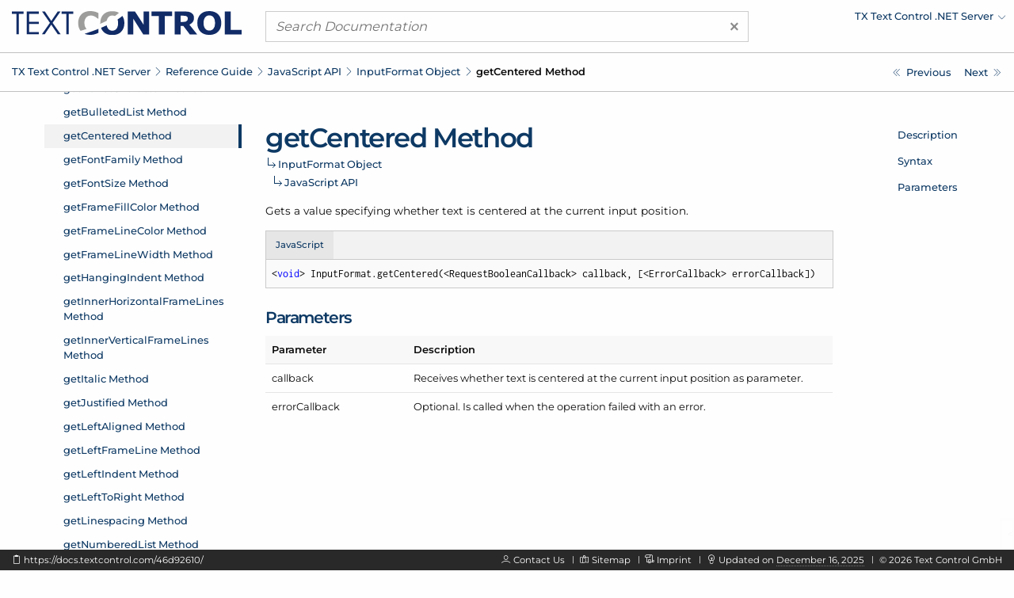

--- FILE ---
content_type: text/html; charset=UTF-8
request_url: https://docs.textcontrol.com/textcontrol/asp-dotnet/ref.javascript.inputformat.getcentered.method.htm
body_size: 3350
content:
<!DOCTYPE html>
<html lang="en">
<head>

<script>
    function tcd_get_cookie(c_name){let c_value=" "+document.cookie;let c_start=c_value.indexOf(" "+c_name+"=");if(c_start==-1){c_value=null;}else{c_start=c_value.indexOf("=",c_start)+1;let c_end=c_value.indexOf(";",c_start);if(c_end==-1){c_end=c_value.length;}c_value=decodeURI(c_value.substring(c_start,c_end));}return c_value;}
    let enable = 1 == tcd_get_cookie('gdpr_consent') ? true : false;
    const gdprConsent = {
        enableGoogleTagManager: enable,
        enableDeskpro: enable
    };
    //console.log(gdprConsent);
</script><!-- google_tag_manager_start -->

<script>

    document.addEventListener('DOMContentLoaded', () => {

        if (gdprConsent.enableGoogleTagManager) {

            window.dataLayer = window.dataLayer || [];

            function gtag() {
                dataLayer.push(arguments);
            }

            gtag('consent', 'default', {
                'wait_for_update': 500,
                'ad_storage': 'granted',
                'ad_user_data': 'granted',
                'ad_personalization': 'granted',
                'analytics_storage': 'granted'
            });

            const script = document.createElement('script');
            script.async = true;
            script.src = 'https://www.googletagmanager.com/gtag/js?id=GTM-W5W5HXH';
            document.head.appendChild(script);

            window.dataLayer = window.dataLayer || [];

            function gtag() {
                dataLayer.push(arguments);
            }

            gtag('js', new Date());
            gtag('config', 'GTM-W5W5HXH');
            gtag('set', 'url_passthrough', true);
            gtag('set', 'ads_data_redaction', true);

        }

    });

</script><!-- google_tag_manager_end -->
<title>Javascript: InputFormat.getCentered Method - TX Text Control .NET Server</title>
<meta name="imagetoolbar" content="no">
<meta name="viewport" content="width=device-width, initial-scale=1.0">
<meta name="apple-mobile-web-app-capable" content="yes">
<meta name="apple-mobile-web-app-status-bar-style" content="#0d3964">
<meta name="msapplication-navbutton-color" content="#0d3964">
<meta name="msapplication-TileColor" content="#FFFFFF">
<meta name="msapplication-TileImage" content="https://s1-docs.textcontrol.com/application-1.6941.62331/img/meta_icons/mstile_144x144.png">
<meta name="theme-color" content="#0d3964">
<meta name="description" content="Gets a value specifying whether text is centered at the current input position.">
<meta itemprop="dateModified" content="2025-12-16T14:49:50+01:00">
<link href="https://s1-docs.textcontrol.com/application-1.6605.57657/font/inconsolata/dist/compiled.min.css" media="screen" rel="stylesheet" type="text/css">
<link href="https://s1-docs.textcontrol.com/application-1.6605.57657/font/montserrat/dist/compiled.min.css" media="screen" rel="stylesheet" type="text/css">
<link href="https://s1-docs.textcontrol.com/application-1.5754.67650/font/lineicons/dist/compiled.min.css" media="screen" rel="stylesheet" type="text/css">
<link href="https://s1-docs.textcontrol.com/application-1.7199.98593/css/dist/compiled.min.css" media="screen" rel="stylesheet" type="text/css">
<link href="https://docs.textcontrol.com/" rel="start">
<link href="https://docs.textcontrol.com/textcontrol/asp-dotnet/ref.javascript.inputformat.getfontfamily.method.htm" rel="next">
<link href="https://docs.textcontrol.com/textcontrol/asp-dotnet/ref.javascript.inputformat.getfontfamily.method.htm" rel="prerender">
<link href="https://docs.textcontrol.com/textcontrol/asp-dotnet/ref.javascript.inputformat.getbulletedlist.method.htm" rel="prev">
<link href="https://docs.textcontrol.com/textcontrol/asp-dotnet/ref.javascript.inputformat.getbulletedlist.method.htm" rel="prerender">
<link href="https://docs.textcontrol.com/textcontrol/asp-dotnet/sitemap.xml" rel="sitemap" title="Sitemap" type="application/xml">
</head>
<body class="layout-default application-product-technology-ref asp-dotnet">
<div class="container-top">
<div class="grid-container">
<div class="grid-x grid-margin-x header">
<div class="cell large-3 logo">
<div class="grid-x hide-for-large">
<div class="cell small-10"><a title="TX Text Control .NET Server" href="/textcontrol/asp-dotnet/index.htm"><img alt="TX Text Control .NET Server" src="https://s1-docs.textcontrol.com/application-1.6243.52842/img/tx_logo.svg"></a></div>
<div class="cell small-2"><a class="navigation-hamburger" href="/textcontrol/asp-dotnet/tree/mobile/ref.javascript.inputformat.object.htm">
<div class="icon"><span>​</span> <span>​</span> <span>​</span></div>
</a></div>
</div>
<a title="TX Text Control .NET Server" class="show-for-large" href="/textcontrol/asp-dotnet/index.htm"><img alt="TX Text Control .NET Server" src="https://s1-docs.textcontrol.com/application-1.6243.52842/img/tx_logo.svg"></a></div>
<div class="cell large-6 search">
<form class="search-form" id="search_form" name="search_form" method="get" action="/textcontrol/asp-dotnet/search/"><a class="clear"><span aria-hidden="true">×</span></a> <input type="search" name="q" class="q" maxlength="500" value="" placeholder="Search Documentation"></form>
</div>
<div class="cell large-3 show-for-large products">
<ul class="navigation-products menu dropdown" data-dropdown-menu="data-dropdown-menu">
<li><a href="https://docs.textcontrol.com/textcontrol/asp-dotnet/ref.javascript.inputformat.getcentered.method.htm"><span class="short">Change Product</span><span class="long">TX Text Control .NET Server</span></a>
<ul class="menu shadow">
<li><a href="/textcontrol/ds-server/index.htm">DS Server</a></li>
<li><a href="/textcontrol/windows-forms/index.htm">TX Text Control .NET for Windows Forms</a></li>
<li><a href="/textcontrol/wpf/index.htm">TX Text Control .NET for WPF</a></li>
<li><a href="/spell/windows-forms/index.htm">TX Spell .NET for Windows Forms</a></li>
<li><a href="/spell/wpf/index.htm">TX Spell .NET for WPF</a></li>
<li><a href="/barcode/windows-forms/index.htm">TX Barcode .NET for Windows Forms</a></li>
<li><a href="/barcode/wpf/index.htm">TX Barcode .NET for WPF</a></li>
</ul>
</li>
</ul>
</div>
</div>
</div>
<div class="navigation-breadcrumbs-siblings-container">
<div class="grid-container">
<div class="grid-x grid-margin-x">
<div class="cell medium-auto">
<div class="navigation-breadcrumbs"><span class="show-for-large"><a title="TX Text Control .NET Server" href="/textcontrol/asp-dotnet/index.htm">TX Text Control .<wbr>NET Server</a><em class="lni-chevron-right separator">​</em></span><span class="show-for-small"><a title="Reference Guide" href="/textcontrol/asp-dotnet/ref.index.htm">Reference Guide</a><em class="lni-chevron-right separator">​</em></span><span class="show-for-small"><a title="JavaScript API" href="/textcontrol/asp-dotnet/ref.javascript.api.htm">Java<wbr>Script API</a><em class="lni-chevron-right separator">​</em></span><span class="show-for-small"><a title="Javascript: InputFormat Object" href="/textcontrol/asp-dotnet/ref.javascript.inputformat.object.htm">Input<wbr>Format Object</a><em class="lni-chevron-right separator">​</em></span><span class="show-for-small active">get<wbr>Centered Method</span></div>
</div>
<div class="cell medium-2 show-for-large">
<ul class="navigation-siblings pagination text-right">
<li class="pagination-previous"><a href="/textcontrol/asp-dotnet/ref.javascript.inputformat.getbulletedlist.method.htm" title="Javascript: InputFormat.getBulletedList Method" aria-label="Javascript: InputFormat.getBulletedList Method"><span class="show-for-large">Previous</span></a></li>
<li class="pagination-next"><a href="/textcontrol/asp-dotnet/ref.javascript.inputformat.getfontfamily.method.htm" title="Javascript: InputFormat.getFontFamily Method" aria-label="Javascript: InputFormat.getFontFamily Method"><span class="show-for-large">Next</span></a></li>
</ul>
</div>
</div>
</div>
</div>
</div>
<div class="grid-container container-content">
<div class="grid-x grid-margin-x">
<div class="cell medium-3 show-for-large">
<div class="spinner">
<div>​</div>
<div>​</div>
<div>​</div>
</div>
<iframe class="container-navigation-tree-desktop" src="/textcontrol/asp-dotnet/tree/desktop/ref.javascript.inputformat.getcentered.method.htm"></iframe></div>
<div class="cell medium-auto" data-searchable="true">
<div class="navigation-inheritance">
<h1>get<wbr>Centered Method</h1>
<h2><a title="Javascript: InputFormat Object" href="/textcontrol/asp-dotnet/ref.javascript.inputformat.object.htm">Input<wbr>Format Object</a><span class="arrow">​</span></h2>
<h3><a title="JavaScript API" href="/textcontrol/asp-dotnet/ref.javascript.api.htm">Java<wbr>Script API</a><span class="arrow">​</span></h3>
</div>
<section id="description" data-magellan-target="description" data-magellan-label="Description">
<p>Gets a value specifying whether text is centered at the current input position.</p>
</section>
<section id="syntax" data-magellan-target="syntax" data-magellan-label="Syntax">
<ul class="tabs code" data-tabs="data-tabs" id="tabs_b5c2b6bf">
<li class="tabs-title is-active"><a data-code-id="javascript" data-tabs-target="panel_b5c2b6bf_javascript" href="#panel_b5c2b6bf_javascript">JavaScript</a></li>
</ul>
<div class="tabs-content code" data-tabs-content="tabs_b5c2b6bf">
<div data-code-id="javascript" class="tabs-panel is-active" id="panel_b5c2b6bf_javascript">
<pre class="code"><code class="javascript"><em data-clipboard-action="copy" data-clipboard-target="#clipboard_b5c2b6bf_javascript_target" class="lni-clipboard clipboard-trigger" title="Copy to clipboard" alt="Copy to clipboard">​</em>&lt;void&gt; InputFormat.getCentered(&lt;RequestBooleanCallback&gt; callback, [&lt;ErrorCallback&gt; errorCallback])</code></pre></div>
</div>
<textarea class="clipboard" id="clipboard_b5c2b6bf_javascript_target">&lt;void&gt; InputFormat.getCentered(&lt;RequestBooleanCallback&gt; callback, [&lt;ErrorCallback&gt; errorCallback])</textarea></section>
<section id="parameters" data-magellan-target="parameters" data-magellan-label="Parameters">
<h2>Parameters</h2>
<table class="table-key-value unstriped narrow">
<thead>
<tr>
<th>Parameter</th>
<th>Description</th>
</tr>
</thead>
<tbody>
<tr>
<td>callback</td>
<td>Receives whether text is centered at the current input position as parameter.</td>
</tr>
<tr>
<td>error<wbr>Callback</td>
<td>Optional. Is called when the operation failed with an error.</td>
</tr>
</tbody>
</table>
</section>
</div>
<div class="cell medium-2 show-for-large">
<div class="container-navigation-page">
<ul class="navigation-page menu vertical" data-magellan="data-magellan" data-animation-duration="250" data-deep-linking="false" data-threshold="100" data-offset="83">
<li><a title="Description" href="#description">Description</a></li>
<li><a title="Syntax" href="#syntax">Syntax</a></li>
<li><a title="Parameters" href="#parameters">Parameters</a></li>
</ul>
</div>
</div>
</div>
</div>
<div class="container-footer">
<div class="grid-container">
<div class="grid-x grid-margin-x footer">
<div class="cell large-5 show-for-large left">
<p><em data-clipboard-action="copy" data-clipboard-target="#short_url_target" class="lni-clipboard clipboard-trigger" title="Copy to clipboard">​</em> <a id="short_url_target" data-clipboard-text="https://docs.textcontrol.com/46d92610/" data-href="https://docs.textcontrol.com/46d92610/" href="https://docs.textcontrol.com/46d92610/" title="https://docs.textcontrol.com/textcontrol/asp-dotnet/ref.javascript.inputformat.getcentered.method.htm">https://docs.textcontrol.com/46d92610/</a></p>
</div>
<div class="cell large-auto right">
<p class="show-for-large"><em class="lni-user">​</em> <a class="new-tab" href="https://www.textcontrol.com/contact/email/general/">Contact Us</a><em class="lni-minus rotate-90 seperator">​</em><em class="lni-map">​</em> <a href="/textcontrol/asp-dotnet/sitemap.htm">Sitemap</a><em class="lni-minus rotate-90 seperator">​</em><em class="lni-certificate">​</em> <a class="popup-link-ajax" href="/legal/">Imprint</a><em class="lni-minus rotate-90 seperator">​</em><em class="lni-bulb">​</em> Updated on <abbr title="at 2:49 PM">December 16, 2025</abbr><em class="lni-minus rotate-90 seperator">​</em>© <span class="year">2026</span> Text Control GmbH</p>
<p class="show-for-small hide-for-large"><em class="lni-user">​</em> <a class="new-tab" href="https://www.textcontrol.com/contact/email/general/">Contact Us</a><em class="lni-minus rotate-90 seperator">​</em><em class="lni-certificate">​</em> <a class="popup-link-ajax" href="/legal/">Imprint</a><em class="lni-minus rotate-90 seperator">​</em>© <span class="year">2026</span> Text Control GmbH</p>
</div>
</div>
</div>
</div>
<div class="to-top shadow"><em class="lni-angle-double-up">​</em></div>
<script src="https://s1-docs.textcontrol.com/application-1.6606.42683/js/dist/compiled.min.js"></script>
<script>

    //<!--
    var crossoverConfig = {"uri":{"autocomplete":"\/api\/v2\/textcontrol\/asp-dotnet\/search\/autocomplete\/","autocomplete_redirect":"\/api\/v2\/textcontrol\/asp-dotnet\/search\/autocomplete\/redirect\/"},"params":{"product":"textcontrol","technology":"asp-dotnet"}};
    //-->
</script>
</body>
</html>
<!-- tidy: in 15329 b | out 13140 b | saving 14.2801 pct -->
<!-- execution time: 2.8604 s -->
<!-- generated at: January 17, 2026 at 11:23:37 PM GMT+1 -->

--- FILE ---
content_type: text/html; charset=UTF-8
request_url: https://docs.textcontrol.com/textcontrol/asp-dotnet/tree/desktop/ref.javascript.inputformat.getcentered.method.htm
body_size: 90880
content:
<!DOCTYPE html>
<html lang="en">
<head>
<title></title>
<meta name="imagetoolbar" content="no">
<meta name="viewport" content="width=device-width, initial-scale=1.0">
<meta name="apple-mobile-web-app-capable" content="yes">
<meta name="apple-mobile-web-app-status-bar-style" content="yes">
<meta name="msapplication-navbutton-color" content="#0d3964">
<meta name="msapplication-TileColor" content="#FFFFFF">
<meta name="msapplication-TileImage" content="https://s1-docs.textcontrol.com/application-1.6941.62331/img/meta_icons/mstile_144x144.png">
<meta name="theme-color" content="#0d3964">
<link href="https://s1-docs.textcontrol.com/application-1.6605.57657/font/inconsolata/dist/compiled.min.css" media="screen" rel="stylesheet" type="text/css">
<link href="https://s1-docs.textcontrol.com/application-1.6605.57657/font/montserrat/dist/compiled.min.css" media="screen" rel="stylesheet" type="text/css">
<link href="https://s1-docs.textcontrol.com/application-1.5754.67650/font/lineicons/dist/compiled.min.css" media="screen" rel="stylesheet" type="text/css">
<link href="https://s1-docs.textcontrol.com/application-1.7199.98593/css/dist/compiled.min.css" media="screen" rel="stylesheet" type="text/css">
</head>
<body class="layout-minimal">
<base target="_parent">
<ul class="navigation-tree-desktop menu vertical accordion-menu" data-accordion-menu="data-accordion-menu" data-submenu-toggle="true" data-multi-open="true" data-slide-speed="100">
<li><a id="id_adcc6955" href="/textcontrol/asp-dotnet/article.intro.htm">Introduction</a>
<ul class="menu vertical nested">
<li><a id="id_4dbe9f4d" href="/textcontrol/asp-dotnet/article.intro.3264bit.htm">TX Text Control 32-bit and 64-bit Edition</a></li>
<li><a id="id_9cf1d5ff" href="/textcontrol/asp-dotnet/article.intro.projectupdate.htm">Updating Your Project From a Prior Version of TX Text Control</a></li>
<li><a id="id_79c3eaaa" href="/textcontrol/asp-dotnet/article.intro.support.htm">How to Obtain Support</a></li>
<li><a id="id_8c7ee15d" href="/textcontrol/asp-dotnet/article.intro.legal.htm">Legal Notice</a></li>
</ul>
</li>
<li><a id="id_b409b8ea" href="/textcontrol/asp-dotnet/whatsnew.index.htm">What's New</a>
<ul class="menu vertical nested">
<li><a id="id_0d21d429" href="/textcontrol/asp-dotnet/whatsnew.3400.htm">What's New in Version 34.0</a>
<ul class="menu vertical nested">
<li><a id="id_fbf5d428" href="/textcontrol/asp-dotnet/whatsnew.3400.new.features.htm">New Features</a></li>
<li><a id="id_dcbe33e4" href="/textcontrol/asp-dotnet/whatsnew.3400.new.classes.properties.methods.and.events.htm">New Classes, Properties, Methods and Events</a></li>
<li><a id="id_4585c9eb" href="/textcontrol/asp-dotnet/whatsnew.3400.update.notes.htm">Update Notes</a></li>
</ul>
</li>
<li><a id="id_086ec2ac" href="/textcontrol/asp-dotnet/whatsnew.3300.htm">What's New in Version 33.0</a>
<ul class="menu vertical nested">
<li><a id="id_060c2c5d" href="/textcontrol/asp-dotnet/whatsnew.3300.new.features.htm">New Features</a></li>
<li><a id="id_00bee682" href="/textcontrol/asp-dotnet/whatsnew.3300.new.classes.properties.methods.and.events.htm">New Classes, Properties, Methods and Events</a></li>
</ul>
</li>
<li><a id="id_09aca89b" href="/textcontrol/asp-dotnet/whatsnew.3200.htm">What's New in Version 32.0</a>
<ul class="menu vertical nested">
<li><a id="id_a864bdcc" href="/textcontrol/asp-dotnet/whatsnew.3200.new.features.htm">New Features</a></li>
<li><a id="id_a328cece" href="/textcontrol/asp-dotnet/whatsnew.3200.new.classes.properties.methods.and.events.htm">New Classes, Properties, Methods and Events</a></li>
<li><a id="id_1614a00f" href="/textcontrol/asp-dotnet/whatsnew.3200.update.notes.htm">Update Notes</a></li>
</ul>
</li>
<li><a id="id_0bea16c2" href="/textcontrol/asp-dotnet/whatsnew.3100.htm">What's New in Version 31.0</a>
<ul class="menu vertical nested">
<li><a id="id_81ac093e" href="/textcontrol/asp-dotnet/whatsnew.3100.new.features.htm">New Features</a></li>
<li><a id="id_9ce3b05b" href="/textcontrol/asp-dotnet/whatsnew.3100.new.classes.properties.methods.and.events.htm">New Classes, Properties, Methods and Events</a></li>
</ul>
</li>
<li><a id="id_0a287cf5" href="/textcontrol/asp-dotnet/whatsnew.3000.htm">What's New in Version 30.0</a>
<ul class="menu vertical nested">
<li><a id="id_2fc498af" href="/textcontrol/asp-dotnet/whatsnew.3000.new.features.htm">New Features</a></li>
<li><a id="id_3f759817" href="/textcontrol/asp-dotnet/whatsnew.3000.new.classes.properties.methods.and.events.htm">New Classes, Properties, Methods and Events</a></li>
<li><a id="id_91b4856c" href="/textcontrol/asp-dotnet/whatsnew.3000.update.notes.htm">Update Notes</a></li>
</ul>
</li>
<li><a id="id_bd45201f" href="/textcontrol/asp-dotnet/whatsnew.2900.htm">What's New in Version 29.0</a>
<ul class="menu vertical nested">
<li><a id="id_75195d32" href="/textcontrol/asp-dotnet/whatsnew.2900.new.features.htm">New Features</a></li>
<li><a id="id_ffcc7a6f" href="/textcontrol/asp-dotnet/whatsnew.2900.new.classes.properties.methods.and.events.htm">New Classes, Properties, Methods and Events</a></li>
<li><a id="id_cb6940f1" href="/textcontrol/asp-dotnet/whatsnew.2900.update.notes.htm">Update Notes</a></li>
</ul>
</li>
<li><a id="id_bc874a28" href="/textcontrol/asp-dotnet/whatsnew.2800.htm">What's New in Version 28.0</a>
<ul class="menu vertical nested">
<li><a id="id_db71cca3" href="/textcontrol/asp-dotnet/whatsnew.2800.new.features.htm">New Features</a></li>
<li><a id="id_5c5a5223" href="/textcontrol/asp-dotnet/whatsnew.2800.new.classes.properties.methods.and.events.htm">New Classes, Properties, Methods and Events</a></li>
<li><a id="id_6501d160" href="/textcontrol/asp-dotnet/whatsnew.2800.update.notes.htm">Update Notes</a></li>
</ul>
</li>
<li><a id="id_b7db0d15" href="/textcontrol/asp-dotnet/whatsnew.2700.htm">What's New in Version 27.0</a>
<ul class="menu vertical nested">
<li><a id="id_559bab99" href="/textcontrol/asp-dotnet/whatsnew.2700.new.features.htm">New Features</a></li>
<li><a id="id_9cbcd6e2" href="/textcontrol/asp-dotnet/whatsnew.2700.new.classes.properties.methods.and.events.htm">New Classes, Properties, Methods and Events</a></li>
</ul>
</li>
<li><a id="id_b6196722" href="/textcontrol/asp-dotnet/whatsnew.2600.htm">What's New in Version 26.0</a>
<ul class="menu vertical nested">
<li><a id="id_fbf33a08" href="/textcontrol/asp-dotnet/whatsnew.2600.new.features.htm">New Features</a></li>
<li><a id="id_3f2afeae" href="/textcontrol/asp-dotnet/whatsnew.2600.new.classes.properties.methods.and.events.htm">New Classes, Properties, Methods and Events</a></li>
</ul>
</li>
<li><a id="id_b45fd97b" href="/textcontrol/asp-dotnet/whatsnew.2500.htm">What's New in Version 25.0</a>
<ul class="menu vertical nested">
<li><a id="id_d23b8efa" href="/textcontrol/asp-dotnet/whatsnew.2500.new.features.htm">New Features</a></li>
<li><a id="id_00e1803b" href="/textcontrol/asp-dotnet/whatsnew.2500.new.classes.properties.methods.and.events.htm">New Classes, Properties, Methods and Events</a></li>
<li><a id="id_6c4b9339" href="/textcontrol/asp-dotnet/whatsnew.2500.update.notes.htm">Update Notes</a></li>
</ul>
</li>
<li><a id="id_b59db34c" href="/textcontrol/asp-dotnet/whatsnew.2400.htm">What's New in Version 24.0</a>
<ul class="menu vertical nested">
<li><a id="id_7c531f6b" href="/textcontrol/asp-dotnet/whatsnew.2400.new.features.htm">New Features</a></li>
<li><a id="id_a377a877" href="/textcontrol/asp-dotnet/whatsnew.2400.new.classes.properties.methods.and.events.htm">New Classes, Properties, Methods and Events</a></li>
<li><a id="id_c22302a8" href="/textcontrol/asp-dotnet/whatsnew.2400.update.notes.htm">Update Notes</a></li>
</ul>
</li>
<li><a id="id_b0d2a5c9" href="/textcontrol/asp-dotnet/whatsnew.2300.htm">What's New in Version 23.0</a>
<ul class="menu vertical nested">
<li><a id="id_81aae71e" href="/textcontrol/asp-dotnet/whatsnew.2300.new.features.htm">New Features</a></li>
<li><a id="id_7f777d11" href="/textcontrol/asp-dotnet/whatsnew.2300.new.classes.properties.methods.and.events.htm">New Classes, Properties, Methods and Events</a></li>
<li><a id="id_3fdafadd" href="/textcontrol/asp-dotnet/whatsnew.2300.update.notes.htm">Update Notes</a></li>
</ul>
</li>
<li><a id="id_b110cffe" href="/textcontrol/asp-dotnet/whatsnew.2200.htm">What's New in Version 22.0</a>
<ul class="menu vertical nested">
<li><a id="id_2fc2768f" href="/textcontrol/asp-dotnet/whatsnew.2200.new.features.htm">New Features</a></li>
<li><a id="id_dce1555d" href="/textcontrol/asp-dotnet/whatsnew.2200.new.classes.properties.methods.and.events.htm">New Classes, Properties, Methods and Events</a></li>
</ul>
</li>
<li><a id="id_b35671a7" href="/textcontrol/asp-dotnet/whatsnew.2100.htm">What's New in Version 21.0</a>
<ul class="menu vertical nested">
<li><a id="id_060ac27d" href="/textcontrol/asp-dotnet/whatsnew.2100.new.features.htm">New Features</a></li>
<li><a id="id_e32a2bc8" href="/textcontrol/asp-dotnet/whatsnew.2100.new.classes.properties.methods.and.events.htm">New Classes, Properties, Methods and Events</a></li>
</ul>
</li>
<li><a id="id_b2941b90" href="/textcontrol/asp-dotnet/whatsnew.2000.htm">What's New in Version 20.0</a>
<ul class="menu vertical nested">
<li><a id="id_b227947c" href="/textcontrol/asp-dotnet/whatsnew.2000.new.features.and.update.notes.htm">New Features and Update Notes</a></li>
<li><a id="id_40bc0384" href="/textcontrol/asp-dotnet/whatsnew.2000.new.classes.properties.methods.and.events.htm">New Classes, Properties, Methods and Events</a></li>
</ul>
</li>
<li><a id="id_aff08ff1" href="/textcontrol/asp-dotnet/whatsnew.1900.htm">What's New in Version 19.0</a>
<ul class="menu vertical nested">
<li><a id="id_85b6760c" href="/textcontrol/asp-dotnet/whatsnew.1900.new.features.and.update.notes.htm">New Features and Update Notes</a></li>
<li><a id="id_7f96d6da" href="/textcontrol/asp-dotnet/whatsnew.1900.new.classes.properties.methods.and.events.htm">New Classes, Properties, Methods and Events</a></li>
</ul>
</li>
<li><a id="id_ae32e5c6" href="/textcontrol/asp-dotnet/whatsnew.1800.htm">What's New in Version 18.0</a>
<ul class="menu vertical nested">
<li><a id="id_b344e6ff" href="/textcontrol/asp-dotnet/whatsnew.1800.new.features.and.update.notes.htm">New Features and Update Notes</a></li>
<li><a id="id_dc00fe96" href="/textcontrol/asp-dotnet/whatsnew.1800.new.classes.properties.methods.and.events.htm">New Classes, Properties, Methods and Events</a></li>
</ul>
</li>
<li><a id="id_a56ea2fb" href="/textcontrol/asp-dotnet/whatsnew.1700.htm">What's New in Version 17.0</a>
<ul class="menu vertical nested">
<li><a id="id_5f7c95ff" href="/textcontrol/asp-dotnet/whatsnew.1700.new.features.and.update.notes.htm">New Features and Update Notes</a></li>
<li><a id="id_1ce67a57" href="/textcontrol/asp-dotnet/whatsnew.1700.new.classes.properties.methods.and.events.htm">New Classes, Properties, Methods and Events</a></li>
</ul>
</li>
<li><a id="id_a4acc8cc" href="/textcontrol/asp-dotnet/whatsnew.1600.htm">What's New in Version 16.0</a>
<ul class="menu vertical nested">
<li><a id="id_698e050c" href="/textcontrol/asp-dotnet/whatsnew.1600.new.features.and.update.notes.htm">New Features and Update Notes</a></li>
<li><a id="id_bf70521b" href="/textcontrol/asp-dotnet/whatsnew.1600.new.classes.properties.methods.and.events.htm">New Classes, Properties, Methods and Events</a></li>
</ul>
</li>
<li><a id="id_bff147d4" href="/textcontrol/asp-dotnet/whatsnew.1510.htm">What's New in Version 15.1</a>
<ul class="menu vertical nested">
<li><a id="id_c343b1b3" href="/textcontrol/asp-dotnet/whatsnew.1510.new.features.and.update.notes.htm">New Features and Update Notes</a></li>
<li><a id="id_aa9314ec" href="/textcontrol/asp-dotnet/whatsnew.1510.new.classes.properties.methods.and.events.htm">New Classes, Properties, Methods and Events</a></li>
</ul>
</li>
<li><a id="id_a6ea7695" href="/textcontrol/asp-dotnet/whatsnew.1500.htm">What's New in Version 15.0</a>
<ul class="menu vertical nested">
<li><a id="id_3299b419" href="/textcontrol/asp-dotnet/whatsnew.1500.new.features.and.update.notes.htm">New Features and Update Notes</a></li>
<li><a id="id_80bb2c8e" href="/textcontrol/asp-dotnet/whatsnew.1500.new.classes.properties.methods.and.events.htm">New Classes, Properties, Methods and Events</a></li>
</ul>
</li>
<li><a id="id_a7281ca2" href="/textcontrol/asp-dotnet/whatsnew.1400.htm">What's New in Version 14.0</a>
<ul class="menu vertical nested">
<li><a id="id_046b24ea" href="/textcontrol/asp-dotnet/whatsnew.1400.new.features.and.update.notes.htm">New Features and Update Notes</a></li>
<li><a id="id_232d04c2" href="/textcontrol/asp-dotnet/whatsnew.1400.new.classes.properties.methods.and.events.htm">New Classes, Properties, Methods and Events</a></li>
</ul>
</li>
<li><a id="id_a2670a27" href="/textcontrol/asp-dotnet/whatsnew.1300.htm">What's New in Version 13.0</a>
<ul class="menu vertical nested">
<li><a id="id_84b6d633" href="/textcontrol/asp-dotnet/whatsnew.1300.new.features.and.update.notes.htm">New Features and Update Notes</a></li>
<li><a id="id_ff2dd1a4" href="/textcontrol/asp-dotnet/whatsnew.1300.new.classes.properties.methods.and.events.htm">New Classes, Properties, Methods and Events</a></li>
</ul>
</li>
<li><a id="id_a3a56010" href="/textcontrol/asp-dotnet/whatsnew.1200.htm">What's New in Version 12.0</a>
<ul class="menu vertical nested">
<li><a id="id_7c582d0b" href="/textcontrol/asp-dotnet/whatsnew.1200.new.features.htm">New Features</a></li>
<li><a id="id_5cbbf9e8" href="/textcontrol/asp-dotnet/whatsnew.1200.new.classes.properties.methods.and.events.htm">New Classes, Properties, Methods and Events</a></li>
</ul>
</li>
<li><a id="id_a1e3de49" href="/textcontrol/asp-dotnet/whatsnew.1100.htm">What's New in Version 11.0</a>
<ul class="menu vertical nested">
<li><a id="id_e953f7d5" href="/textcontrol/asp-dotnet/whatsnew.1100.new.features.and.update.notes.htm">New Features and Update Notes</a></li>
<li><a id="id_6370877d" href="/textcontrol/asp-dotnet/whatsnew.1100.new.classes.properties.methods.and.events.htm">New Classes, Properties, Methods and Events</a></li>
</ul>
</li>
<li><a id="id_b93a853f" href="/textcontrol/asp-dotnet/whatsnew.1010.htm">What's New in Version 10.1</a>
<ul class="menu vertical nested">
<li><a id="id_eace9753" href="/textcontrol/asp-dotnet/whatsnew.1010.new.classes.properties.methods.and.events.htm">New Classes, Properties, Methods and Events</a></li>
</ul>
</li>
</ul>
</li>
<li><a id="id_fc760988" href="/textcontrol/asp-dotnet/cat.index.htm">Programming Categories</a>
<ul class="menu vertical nested">
<li><a id="id_557f6951" href="/textcontrol/asp-dotnet/cat.char.htm">Character Formatting</a></li>
<li><a id="id_fd53aae3" href="/textcontrol/asp-dotnet/cat.para.htm">Paragraph Formatting</a></li>
<li><a id="id_cd8b88ee" href="/textcontrol/asp-dotnet/cat.page.htm">Sections and Pages</a></li>
<li><a id="id_9d49c6d6" href="/textcontrol/asp-dotnet/cat.list.htm">Bullets and Numbered Lists</a></li>
<li><a id="id_244c72ac" href="/textcontrol/asp-dotnet/cat.io.htm">Loading, Saving and Database Support</a></li>
<li><a id="id_69d312ef" href="/textcontrol/asp-dotnet/cat.print.htm">Printing and Print Preview</a></li>
<li><a id="id_8a2ce1cf" href="/textcontrol/asp-dotnet/cat.table.htm">Tables</a></li>
<li><a id="id_448bfb49" href="/textcontrol/asp-dotnet/cat.hf.htm">Headers and Footers</a></li>
<li><a id="id_eca6da45" href="/textcontrol/asp-dotnet/cat.img.htm">Images</a></li>
<li><a id="id_a2fca614" href="/textcontrol/asp-dotnet/cat.tf.htm">Text Frames</a></li>
<li><a id="id_54486e1d" href="/textcontrol/asp-dotnet/cat.charts.htm">Charts</a></li>
<li><a id="id_dab837b1" href="/textcontrol/asp-dotnet/cat.barcodes.htm">Barcodes</a></li>
<li><a id="id_4009419a" href="/textcontrol/asp-dotnet/cat.drawings.htm">Drawings and Shapes</a></li>
<li><a id="id_f722adac" href="/textcontrol/asp-dotnet/cat.hyper.htm">Hypertext Links</a></li>
<li><a id="id_edbd30d3" href="/textcontrol/asp-dotnet/cat.sf.htm">Signature Fields</a></li>
<li><a id="id_813a757e" href="/textcontrol/asp-dotnet/cat.forms.htm">Designing and Filling Forms</a></li>
<li><a id="id_a21caf63" href="/textcontrol/asp-dotnet/cat.sel.htm">Text Selections and Character Input</a></li>
<li><a id="id_27f02bd1" href="/textcontrol/asp-dotnet/cat.field.htm">Text Fields</a></li>
<li><a id="id_ac3aa304" href="/textcontrol/asp-dotnet/cat.spell.htm">Spell Checking and Hyphenation</a></li>
<li><a id="id_102f5aca" href="/textcontrol/asp-dotnet/cat.find.htm">Search and Replace</a></li>
<li><a id="id_2945948a" href="/textcontrol/asp-dotnet/cat.restrict.htm">Restricted Document Access</a></li>
<li><a id="id_25810a97" href="/textcontrol/asp-dotnet/cat.trackedchange.htm">Tracking Document Changes</a></li>
<li><a id="id_3a6e04ff" href="/textcontrol/asp-dotnet/cat.comments.htm">Commenting the Document</a></li>
<li><a id="id_ad903f13" href="/textcontrol/asp-dotnet/cat.control.htm">Control Settings</a></li>
<li><a id="id_6e02f67b" href="/textcontrol/asp-dotnet/cat.paraprog.htm">Paragraph Programming</a></li>
<li><a id="id_08958a38" href="/textcontrol/asp-dotnet/cat.line.htm">Line and Character Operations</a></li>
<li><a id="id_e20a9909" href="/textcontrol/asp-dotnet/cat.text.htm">Programming Formatted Textparts</a></li>
<li><a id="id_bb4b95a5" href="/textcontrol/asp-dotnet/cat.stylep.htm">Stylesheet Programming</a></li>
<li><a id="id_cd034cfd" href="/textcontrol/asp-dotnet/cat.toc.htm">Tables of Contents</a></li>
<li><a id="id_d4d35ef5" href="/textcontrol/asp-dotnet/cat.fn.htm">Footnotes</a></li>
<li><a id="id_42ad2ab8" href="/textcontrol/asp-dotnet/cat.web.htm">Web Editor</a></li>
<li><a id="id_edeba2e2" href="/textcontrol/asp-dotnet/cat.mailmerge.htm">Mail Merge</a></li>
<li><a id="id_1051fb56" href="/textcontrol/asp-dotnet/cat.docviewer.htm">Document Viewer</a></li>
<li><a id="id_36cbb477" href="/textcontrol/asp-dotnet/cat.pdfforms.htm">AcroForm Import</a></li>
<li><a id="id_4ba02c56" href="/textcontrol/asp-dotnet/cat.reporting.htm">Reporting</a></li>
<li><a id="id_6690ca8a" href="/textcontrol/asp-dotnet/cat.xml.htm">XML Programming</a></li>
<li><a id="id_5ad7c8d6" href="/textcontrol/asp-dotnet/cat.servervis.htm">Visualize the ServerTextControl</a></li>
<li><a id="id_4760727d" href="/textcontrol/asp-dotnet/cat.excep.htm">Exceptions</a></li>
</ul>
</li>
<li class="is-active"><a id="id_33c6dca7" href="/textcontrol/asp-dotnet/ref.index.htm">Reference Guide</a>
<ul class="menu vertical nested is-active">
<li class="is-active"><a id="id_693afcf6" href="/textcontrol/asp-dotnet/ref.javascript.api.htm">JavaScript API</a>
<ul class="menu vertical nested is-active">
<li><a id="id_148d3c57" href="/textcontrol/asp-dotnet/ref.javascript.addcommentcallback.function.htm">AddCommentCallback Function</a></li>
<li><a id="id_33bcbc12" href="/textcontrol/asp-dotnet/ref.javascript.addeditableregioncallback.function.htm">AddEditableRegionCallback Function</a></li>
<li><a id="id_aa887a82" href="/textcontrol/asp-dotnet/ref.javascript.addfootnotecallback.function.htm">AddFootnoteCallback Function</a></li>
<li><a id="id_86b8fc0f" href="/textcontrol/asp-dotnet/ref.javascript.addsubtextpartcallback.function.htm">AddSubTextPartCallback Function</a></li>
<li><a id="id_bdbb2768" href="/textcontrol/asp-dotnet/ref.javascript.applicationfield.object.htm">ApplicationField Object</a>
<ul class="menu vertical nested">
<li><a id="id_2f5869f3" href="/textcontrol/asp-dotnet/ref.javascript.applicationfield.getformat.method.htm">getFormat Method</a></li>
<li><a id="id_8ac57913" href="/textcontrol/asp-dotnet/ref.javascript.applicationfield.getparameters.method.htm">getParameters Method</a></li>
<li><a id="id_849a1b3b" href="/textcontrol/asp-dotnet/ref.javascript.applicationfield.gettypename.method.htm">getTypeName Method</a></li>
<li><a id="id_1d4e1bea" href="/textcontrol/asp-dotnet/ref.javascript.applicationfield.setformat.method.htm">setFormat Method</a></li>
<li><a id="id_24ee396f" href="/textcontrol/asp-dotnet/ref.javascript.applicationfield.setparameters.method.htm">setParameters Method</a></li>
<li><a id="id_a1919025" href="/textcontrol/asp-dotnet/ref.javascript.applicationfield.settypename.method.htm">setTypeName Method</a></li>
</ul>
</li>
<li><a id="id_baf929e4" href="/textcontrol/asp-dotnet/ref.javascript.applicationfieldcollection.object.htm">ApplicationFieldCollection Object</a>
<ul class="menu vertical nested">
<li><a id="id_f2f3aeca" href="/textcontrol/asp-dotnet/ref.javascript.applicationfieldcollection.add.method.htm">add Method</a></li>
<li><a id="id_b450c459" href="/textcontrol/asp-dotnet/ref.javascript.applicationfieldcollection.getitem.method.htm">getItem Method</a></li>
<li><a id="id_e23ed0be" href="/textcontrol/asp-dotnet/ref.javascript.applicationfieldcollection.remove.method.htm">remove Method</a></li>
</ul>
</li>
<li><a id="id_eaf30b43" href="/textcontrol/asp-dotnet/ref.javascript.barcode.object.htm">Barcode Object</a>
<ul class="menu vertical nested">
<li><a id="id_4cbf52ca" href="/textcontrol/asp-dotnet/ref.javascript.barcode.getadditionaltext.method.htm">getAdditionalText Method</a></li>
<li><a id="id_73845d5e" href="/textcontrol/asp-dotnet/ref.javascript.barcode.getalignment.method.htm">getAlignment Method</a></li>
<li><a id="id_0cdeaa49" href="/textcontrol/asp-dotnet/ref.javascript.barcode.getangle.method.htm">getAngle Method</a></li>
<li><a id="id_050d76e1" href="/textcontrol/asp-dotnet/ref.javascript.barcode.getbackcolor.method.htm">getBackColor Method</a></li>
<li><a id="id_c836025a" href="/textcontrol/asp-dotnet/ref.javascript.barcode.getbarcodetype.method.htm">getBarcodeType Method</a></li>
<li><a id="id_3d14f3b9" href="/textcontrol/asp-dotnet/ref.javascript.barcode.getforecolor.method.htm">getForeColor Method</a></li>
<li><a id="id_fafdca04" href="/textcontrol/asp-dotnet/ref.javascript.barcode.getshowtext.method.htm">getShowText Method</a></li>
<li><a id="id_460702e8" href="/textcontrol/asp-dotnet/ref.javascript.barcode.gettext.method.htm">getText Method</a></li>
<li><a id="id_97029d8f" href="/textcontrol/asp-dotnet/ref.javascript.barcode.gettextalignment.method.htm">getTextAlignment Method</a></li>
<li><a id="id_cfaf274d" href="/textcontrol/asp-dotnet/ref.javascript.barcode.getuppertextlength.method.htm">getUpperTextLength Method</a></li>
<li><a id="id_0fe06c47" href="/textcontrol/asp-dotnet/ref.javascript.barcode.saveimage.method.htm">saveImage Method</a></li>
<li><a id="id_5ad2b3a8" href="/textcontrol/asp-dotnet/ref.javascript.barcode.setadditionaltext.method.htm">setAdditionalText Method</a></li>
<li><a id="id_89ae6bb6" href="/textcontrol/asp-dotnet/ref.javascript.barcode.setalignment.method.htm">setAlignment Method</a></li>
<li><a id="id_c2c05065" href="/textcontrol/asp-dotnet/ref.javascript.barcode.setangle.method.htm">setAngle Method</a></li>
<li><a id="id_ff274009" href="/textcontrol/asp-dotnet/ref.javascript.barcode.setbackcolor.method.htm">setBackColor Method</a></li>
<li><a id="id_912b140d" href="/textcontrol/asp-dotnet/ref.javascript.barcode.setbarcodetype.method.htm">setBarcodeType Method</a></li>
<li><a id="id_c73ec551" href="/textcontrol/asp-dotnet/ref.javascript.barcode.setforecolor.method.htm">setForeColor Method</a></li>
<li><a id="id_dff6411a" href="/textcontrol/asp-dotnet/ref.javascript.barcode.setshowtext.method.htm">setShowText Method</a></li>
<li><a id="id_3919b19f" href="/textcontrol/asp-dotnet/ref.javascript.barcode.settext.method.htm">setText Method</a></li>
<li><a id="id_962cba50" href="/textcontrol/asp-dotnet/ref.javascript.barcode.settextalignment.method.htm">setTextAlignment Method</a></li>
<li><a id="id_6c054ad8" href="/textcontrol/asp-dotnet/ref.javascript.barcode.setuppertextlength.method.htm">setUpperTextLength Method</a></li>
</ul>
</li>
<li><a id="id_6290e51b" href="/textcontrol/asp-dotnet/ref.javascript.barcodecallback.function.htm">BarcodeCallback Function</a></li>
<li><a id="id_758bae15" href="/textcontrol/asp-dotnet/ref.javascript.barcodecollection.object.htm">BarcodeCollection Object</a>
<ul class="menu vertical nested">
<li><a id="id_af5fc134" href="/textcontrol/asp-dotnet/ref.javascript.barcodecollection.addanchored.method.htm">addAnchored Method</a></li>
<li><a id="id_54f5cb6f" href="/textcontrol/asp-dotnet/ref.javascript.barcodecollection.addanchoredatlocation.method.htm">addAnchoredAtLocation Method</a></li>
<li><a id="id_cfd9c3a7" href="/textcontrol/asp-dotnet/ref.javascript.barcodecollection.addatfixedpositionindocument.method.htm">addAtFixedPositionInDocument Method</a></li>
<li><a id="id_a1307063" href="/textcontrol/asp-dotnet/ref.javascript.barcodecollection.addatfixedpositiononpage.method.htm">addAtFixedPositionOnPage Method</a></li>
<li><a id="id_36e8f5b7" href="/textcontrol/asp-dotnet/ref.javascript.barcodecollection.addinline.method.htm">addInline Method</a></li>
<li><a id="id_beeb3c1e" href="/textcontrol/asp-dotnet/ref.javascript.barcodecollection.addwithmouse.method.htm">addWithMouse Method</a></li>
<li><a id="id_e78fd731" href="/textcontrol/asp-dotnet/ref.javascript.barcodecollection.getitem.method.htm">getItem Method</a></li>
<li><a id="id_429e6de2" href="/textcontrol/asp-dotnet/ref.javascript.barcodecollection.getitembyname.method.htm">getItemByName Method</a></li>
<li><a id="id_8ebe884c" href="/textcontrol/asp-dotnet/ref.javascript.barcodecollection.remove.method.htm">remove Method</a></li>
</ul>
</li>
<li><a id="id_030be02e" href="/textcontrol/asp-dotnet/ref.javascript.barcodeeventargs.object.htm">BarcodeEventArgs Object</a>
<ul class="menu vertical nested">
<li><a id="id_29d07f1a" href="/textcontrol/asp-dotnet/ref.javascript.barcodeeventargs.barcodeframe.property.htm">barcodeFrame Property</a></li>
</ul>
</li>
<li><a id="id_6d384b43" href="/textcontrol/asp-dotnet/ref.javascript.barcodeframe.object.htm">BarcodeFrame Object</a>
<ul class="menu vertical nested">
<li><a id="id_a36125bd" href="/textcontrol/asp-dotnet/ref.javascript.barcodeframe.barcode.property.htm">barcode Property</a></li>
<li><a id="id_3923a4fc" href="/textcontrol/asp-dotnet/ref.javascript.barcodeframe.refresh.method.htm">refresh Method</a></li>
</ul>
</li>
<li><a id="id_c4fc4ee1" href="/textcontrol/asp-dotnet/ref.javascript.barcodetypesettings.object.htm">BarcodeTypeSettings Object</a>
<ul class="menu vertical nested">
<li><a id="id_40d689c0" href="/textcontrol/asp-dotnet/ref.javascript.barcodetypesettings.gethascheckvalue.method.htm">getHasCheckValue Method</a></li>
<li><a id="id_ee59db66" href="/textcontrol/asp-dotnet/ref.javascript.barcodetypesettings.getshowcheckvalue.method.htm">getShowCheckValue Method</a></li>
<li><a id="id_41f8ae1f" href="/textcontrol/asp-dotnet/ref.javascript.barcodetypesettings.sethascheckvalue.method.htm">setHasCheckValue Method</a></li>
<li><a id="id_f8343a04" href="/textcontrol/asp-dotnet/ref.javascript.barcodetypesettings.setshowcheckvalue.method.htm">setShowCheckValue Method</a></li>
</ul>
</li>
<li><a id="id_5cf459c9" href="/textcontrol/asp-dotnet/ref.javascript.cannottrackchangecallback.function.htm">CannotTrackChangeCallback Function</a></li>
<li><a id="id_ec519549" href="/textcontrol/asp-dotnet/ref.javascript.chartcallback.function.htm">ChartCallback Function</a></li>
<li><a id="id_7c944bb3" href="/textcontrol/asp-dotnet/ref.javascript.charteventargs.object.htm">ChartEventArgs Object</a>
<ul class="menu vertical nested">
<li><a id="id_b4721ee2" href="/textcontrol/asp-dotnet/ref.javascript.charteventargs.chartframe.property.htm">chartFrame Property</a></li>
</ul>
</li>
<li><a id="id_4b0a6ee8" href="/textcontrol/asp-dotnet/ref.javascript.checkformfield.object.htm">CheckFormField Object</a>
<ul class="menu vertical nested">
<li><a id="id_30b54aa9" href="/textcontrol/asp-dotnet/ref.javascript.checkformfield.getchecked.method.htm">getChecked Method</a></li>
<li><a id="id_f51b61c2" href="/textcontrol/asp-dotnet/ref.javascript.checkformfield.getcheckedcharacter.method.htm">getCheckedCharacter Method</a></li>
<li><a id="id_1a5a5b59" href="/textcontrol/asp-dotnet/ref.javascript.checkformfield.getuncheckedcharacter.method.htm">getUncheckedCharacter Method</a></li>
<li><a id="id_54ecf41b" href="/textcontrol/asp-dotnet/ref.javascript.checkformfield.setchecked.method.htm">setChecked Method</a></li>
<li><a id="id_75ddac64" href="/textcontrol/asp-dotnet/ref.javascript.checkformfield.setcheckedcharacter.method.htm">setCheckedCharacter Method</a></li>
<li><a id="id_07d27efd" href="/textcontrol/asp-dotnet/ref.javascript.checkformfield.setuncheckedcharacter.method.htm">setUncheckedCharacter Method</a></li>
</ul>
</li>
<li><a id="id_2424076d" href="/textcontrol/asp-dotnet/ref.javascript.checkformfieldcallback.function.htm">CheckFormFieldCallback Function</a></li>
<li><a id="id_de57ef81" href="/textcontrol/asp-dotnet/ref.javascript.checkformfieldeventargs.object.htm">CheckFormFieldEventArgs Object</a>
<ul class="menu vertical nested">
<li><a id="id_e22fea10" href="/textcontrol/asp-dotnet/ref.javascript.checkformfieldeventargs.formfield.property.htm">formField Property</a></li>
</ul>
</li>
<li><a id="id_b3cb087e" href="/textcontrol/asp-dotnet/ref.javascript.checkformfieldinfo.object.htm">CheckFormFieldInfo Object</a>
<ul class="menu vertical nested">
<li><a id="id_a544e795" href="/textcontrol/asp-dotnet/ref.javascript.checkformfieldinfo.checked.property.htm">checked Property</a></li>
</ul>
</li>
<li><a id="id_af3cdacb" href="/textcontrol/asp-dotnet/ref.javascript.clipboarddatatransferabortedcallback.function.htm">ClipboardDataTransferAbortedCallback Function</a></li>
<li><a id="id_c8e77e27" href="/textcontrol/asp-dotnet/ref.javascript.clipboarddatatransfercompletecallback.function.htm">ClipboardDataTransferCompleteCallback Function</a></li>
<li><a id="id_332a8583" href="/textcontrol/asp-dotnet/ref.javascript.clipboarddatatransferprogresscallback.function.htm">ClipboardDataTransferProgressCallback Function</a></li>
<li><a id="id_9bcad73e" href="/textcontrol/asp-dotnet/ref.javascript.clipboarddatatransferstartcallback.function.htm">ClipboardDataTransferStartCallback Function</a></li>
<li><a id="id_4d4cb88c" href="/textcontrol/asp-dotnet/ref.javascript.clipboardmodechangedcallback.function.htm">ClipboardModeChangedCallback Function</a></li>
<li><a id="id_b02af012" href="/textcontrol/asp-dotnet/ref.javascript.clipboardmodechangedeventargs.object.htm">ClipboardModeChangedEventArgs Object</a>
<ul class="menu vertical nested">
<li><a id="id_48d9e7c0" href="/textcontrol/asp-dotnet/ref.javascript.clipboardmodechangedeventargs.clipboardmode.property.htm">clipboardMode Property</a></li>
</ul>
</li>
<li><a id="id_7d6a7b72" href="/textcontrol/asp-dotnet/ref.javascript.clipboardtransferabortedeventargs.object.htm">ClipboardTransferAbortedEventArgs Object</a>
<ul class="menu vertical nested">
<li><a id="id_1c3cb6aa" href="/textcontrol/asp-dotnet/ref.javascript.clipboardtransferabortedeventargs.id.property.htm">id Property</a></li>
</ul>
</li>
<li><a id="id_d1d3c0d4" href="/textcontrol/asp-dotnet/ref.javascript.clipboardtransfercompleteeventargs.object.htm">ClipboardTransferCompleteEventArgs Object</a>
<ul class="menu vertical nested">
<li><a id="id_e115237d" href="/textcontrol/asp-dotnet/ref.javascript.clipboardtransfercompleteeventargs.id.property.htm">id Property</a></li>
</ul>
</li>
<li><a id="id_c864018b" href="/textcontrol/asp-dotnet/ref.javascript.clipboardtransferprogresseventargs.object.htm">ClipboardTransferProgressEventArgs Object</a>
<ul class="menu vertical nested">
<li><a id="id_ceb6b389" href="/textcontrol/asp-dotnet/ref.javascript.clipboardtransferprogresseventargs.id.property.htm">id Property</a></li>
<li><a id="id_bd254410" href="/textcontrol/asp-dotnet/ref.javascript.clipboardtransferprogresseventargs.progress.property.htm">progress Property</a></li>
</ul>
</li>
<li><a id="id_07107c8f" href="/textcontrol/asp-dotnet/ref.javascript.clipboardtransferstarteventargs.object.htm">ClipboardTransferStartEventArgs Object</a>
<ul class="menu vertical nested">
<li><a id="id_bdf96605" href="/textcontrol/asp-dotnet/ref.javascript.clipboardtransferstarteventargs.id.property.htm">id Property</a></li>
</ul>
</li>
<li><a id="id_d3d7fc86" href="/textcontrol/asp-dotnet/ref.javascript.collection.object.htm">Collection Object</a>
<ul class="menu vertical nested">
<li><a id="id_b42a4d63" href="/textcontrol/asp-dotnet/ref.javascript.collection.elementat.method.htm">elementAt Method</a></li>
<li><a id="id_ceebb332" href="/textcontrol/asp-dotnet/ref.javascript.collection.foreach.method.htm">forEach Method</a></li>
<li><a id="id_83aeb34e" href="/textcontrol/asp-dotnet/ref.javascript.collection.getcount.method.htm">getCount Method</a></li>
</ul>
</li>
<li><a id="id_3b85df5b" href="/textcontrol/asp-dotnet/ref.javascript.commentcallbackdata.object.htm">CommentCallbackData Object</a>
<ul class="menu vertical nested">
<li><a id="id_7ffc7bb4" href="/textcontrol/asp-dotnet/ref.javascript.commentcallbackdata.addresult.property.htm">addResult Property</a></li>
<li><a id="id_44b8bf95" href="/textcontrol/asp-dotnet/ref.javascript.commentcallbackdata.comment.property.htm">comment Property</a></li>
</ul>
</li>
<li><a id="id_548ef56c" href="/textcontrol/asp-dotnet/ref.javascript.commentcollection.object.htm">CommentCollection Object</a>
<ul class="menu vertical nested">
<li><a id="id_7941dc04" href="/textcontrol/asp-dotnet/ref.javascript.commentcollection.add.method.htm">add Method</a></li>
<li><a id="id_73371f98" href="/textcontrol/asp-dotnet/ref.javascript.commentcollection.addatposition.method.htm">addAtPosition Method</a></li>
<li><a id="id_ab3bb74e" href="/textcontrol/asp-dotnet/ref.javascript.commentcollection.addreply.method.htm">addReply Method</a></li>
<li><a id="id_d92e77c0" href="/textcontrol/asp-dotnet/ref.javascript.commentcollection.getitem.method.htm">getItem Method</a></li>
<li><a id="id_eaf5d496" href="/textcontrol/asp-dotnet/ref.javascript.commentcollection.getnextitem.method.htm">getNextItem Method</a></li>
<li><a id="id_b2ce228f" href="/textcontrol/asp-dotnet/ref.javascript.commentcollection.getpreviousitem.method.htm">getPreviousItem Method</a></li>
<li><a id="id_4169a2ab" href="/textcontrol/asp-dotnet/ref.javascript.commentcollection.remove.method.htm">remove Method</a></li>
</ul>
</li>
<li><a id="id_b2a42c1a" href="/textcontrol/asp-dotnet/ref.javascript.commenteventargs.object.htm">CommentEventArgs Object</a>
<ul class="menu vertical nested">
<li><a id="id_17bf4237" href="/textcontrol/asp-dotnet/ref.javascript.commenteventargs.commentedtext.property.htm">commentedText Property</a></li>
</ul>
</li>
<li><a id="id_b32e9ae6" href="/textcontrol/asp-dotnet/ref.javascript.commenteventcallback.function.htm">CommentEventCallback Function</a></li>
<li><a id="id_563ecdf8" href="/textcontrol/asp-dotnet/ref.javascript.commentedtext.object.htm">CommentedText Object</a>
<ul class="menu vertical nested">
<li><a id="id_ba00acd1" href="/textcontrol/asp-dotnet/ref.javascript.commentedtext.getactive.method.htm">getActive Method</a></li>
<li><a id="id_81614e71" href="/textcontrol/asp-dotnet/ref.javascript.commentedtext.getcomment.method.htm">getComment Method</a></li>
<li><a id="id_bf760543" href="/textcontrol/asp-dotnet/ref.javascript.commentedtext.getcreationtime.method.htm">getCreationTime Method</a></li>
<li><a id="id_b2c3b2dd" href="/textcontrol/asp-dotnet/ref.javascript.commentedtext.gethighlightcolor.method.htm">getHighlightColor Method</a></li>
<li><a id="id_717e854c" href="/textcontrol/asp-dotnet/ref.javascript.commentedtext.gethighlightmode.method.htm">getHighlightMode Method</a></li>
<li><a id="id_b3dcce3c" href="/textcontrol/asp-dotnet/ref.javascript.commentedtext.getid.method.htm">getID Method</a></li>
<li><a id="id_f572f8e4" href="/textcontrol/asp-dotnet/ref.javascript.commentedtext.getlength.method.htm">getLength Method</a></li>
<li><a id="id_b03d76c7" href="/textcontrol/asp-dotnet/ref.javascript.commentedtext.getnumber.method.htm">getNumber Method</a></li>
<li><a id="id_7ba8d9ee" href="/textcontrol/asp-dotnet/ref.javascript.commentedtext.getrepliedcomment.method.htm">getRepliedComment Method</a></li>
<li><a id="id_8116b1d5" href="/textcontrol/asp-dotnet/ref.javascript.commentedtext.getreplies.method.htm">getReplies Method</a></li>
<li><a id="id_cf93a0c1" href="/textcontrol/asp-dotnet/ref.javascript.commentedtext.getstart.method.htm">getStart Method</a></li>
<li><a id="id_1a178ad7" href="/textcontrol/asp-dotnet/ref.javascript.commentedtext.gettext.method.htm">getText Method</a></li>
<li><a id="id_2ff4afbe" href="/textcontrol/asp-dotnet/ref.javascript.commentedtext.getusername.method.htm">getUserName Method</a></li>
<li><a id="id_e3b89432" href="/textcontrol/asp-dotnet/ref.javascript.commentedtext.scrollto.method.htm">scrollTo Method</a></li>
<li><a id="id_8816dec8" href="/textcontrol/asp-dotnet/ref.javascript.commentedtext.setactive.method.htm">setActive Method</a></li>
<li><a id="id_e538f0c3" href="/textcontrol/asp-dotnet/ref.javascript.commentedtext.setcomment.method.htm">setComment Method</a></li>
<li><a id="id_a4ae53bf" href="/textcontrol/asp-dotnet/ref.javascript.commentedtext.sethighlightcolor.method.htm">setHighlightColor Method</a></li>
<li><a id="id_7050a293" href="/textcontrol/asp-dotnet/ref.javascript.commentedtext.sethighlightmode.method.htm">setHighlightMode Method</a></li>
<li><a id="id_bcc218bf" href="/textcontrol/asp-dotnet/ref.javascript.commentedtext.setid.method.htm">setID Method</a></li>
</ul>
</li>
<li><a id="id_e0c023f6" href="/textcontrol/asp-dotnet/ref.javascript.commentedtextinfo.object.htm">CommentedTextInfo Object</a>
<ul class="menu vertical nested">
<li><a id="id_26fc4933" href="/textcontrol/asp-dotnet/ref.javascript.commentedtextinfo.active.property.htm">active Property</a></li>
<li><a id="id_a065954c" href="/textcontrol/asp-dotnet/ref.javascript.commentedtextinfo.comment.property.htm">comment Property</a></li>
<li><a id="id_88fafb55" href="/textcontrol/asp-dotnet/ref.javascript.commentedtextinfo.creationtime.property.htm">creationTime Property</a></li>
<li><a id="id_8742560e" href="/textcontrol/asp-dotnet/ref.javascript.commentedtextinfo.highlightcolor.property.htm">highlightColor Property</a></li>
<li><a id="id_5a704b38" href="/textcontrol/asp-dotnet/ref.javascript.commentedtextinfo.highlightmode.property.htm">highlightMode Property</a></li>
<li><a id="id_46e3ab54" href="/textcontrol/asp-dotnet/ref.javascript.commentedtextinfo.id.property.htm">id Property</a></li>
<li><a id="id_e8cb511a" href="/textcontrol/asp-dotnet/ref.javascript.commentedtextinfo.length.property.htm">length Property</a></li>
<li><a id="id_5c62cd13" href="/textcontrol/asp-dotnet/ref.javascript.commentedtextinfo.number.property.htm">number Property</a></li>
<li><a id="id_f96b0b00" href="/textcontrol/asp-dotnet/ref.javascript.commentedtextinfo.start.property.htm">start Property</a></li>
<li><a id="id_74b34a3c" href="/textcontrol/asp-dotnet/ref.javascript.commentedtextinfo.username.property.htm">userName Property</a></li>
</ul>
</li>
<li><a id="id_fb6859cc" href="/textcontrol/asp-dotnet/ref.javascript.componentsettings.object.htm">ComponentSettings Object</a>
<ul class="menu vertical nested">
<li><a id="id_8c200c51" href="/textcontrol/asp-dotnet/ref.javascript.componentsettings.containerelement.property.htm">containerElement Property</a></li>
<li><a id="id_b834edcc" href="/textcontrol/asp-dotnet/ref.javascript.componentsettings.containerid.property.htm">containerID Property</a></li>
<li><a id="id_b9c64018" href="/textcontrol/asp-dotnet/ref.javascript.componentsettings.domcontentloaded.property.htm">domContentLoaded Property</a></li>
<li><a id="id_09fa65b8" href="/textcontrol/asp-dotnet/ref.javascript.componentsettings.editorsettings.property.htm">editorSettings Property</a></li>
<li><a id="id_27c6e3dc" href="/textcontrol/asp-dotnet/ref.javascript.componentsettings.replacecontainer.property.htm">replaceContainer Property</a></li>
<li><a id="id_4d64cf7f" href="/textcontrol/asp-dotnet/ref.javascript.componentsettings.websocketurl.property.htm">webSocketURL Property</a></li>
</ul>
</li>
<li><a id="id_7454bb98" href="/textcontrol/asp-dotnet/ref.javascript.contextmenueventargs.object.htm">ContextMenuEventArgs Object</a>
<ul class="menu vertical nested">
<li><a id="id_35ce6e9a" href="/textcontrol/asp-dotnet/ref.javascript.contextmenueventargs.cancel.property.htm">cancel Property</a></li>
<li><a id="id_2a0da2ab" href="/textcontrol/asp-dotnet/ref.javascript.contextmenueventargs.items.property.htm">items Property</a></li>
<li><a id="id_bfcd5fa1" href="/textcontrol/asp-dotnet/ref.javascript.contextmenueventargs.location.property.htm">location Property</a></li>
</ul>
</li>
<li><a id="id_90342860" href="/textcontrol/asp-dotnet/ref.javascript.contextmenueventcallback.function.htm">ContextMenuEventCallback Function</a></li>
<li><a id="id_13ea8c6e" href="/textcontrol/asp-dotnet/ref.javascript.contextmenuitem.object.htm">ContextMenuItem Object</a>
<ul class="menu vertical nested">
<li><a id="id_32d97829" href="/textcontrol/asp-dotnet/ref.javascript.contextmenuitem.clickhandler.property.htm">clickHandler Property</a></li>
<li><a id="id_40927b62" href="/textcontrol/asp-dotnet/ref.javascript.contextmenuitem.dropdownisscrollable.property.htm">dropDownIsScrollable Property</a></li>
<li><a id="id_2c426c79" href="/textcontrol/asp-dotnet/ref.javascript.contextmenuitem.imageurl.property.htm">imageUrl Property</a></li>
<li><a id="id_f8248880" href="/textcontrol/asp-dotnet/ref.javascript.contextmenuitem.ischecked.property.htm">isChecked Property</a></li>
<li><a id="id_39ed8a87" href="/textcontrol/asp-dotnet/ref.javascript.contextmenuitem.isenabled.property.htm">isEnabled Property</a></li>
<li><a id="id_751ffde2" href="/textcontrol/asp-dotnet/ref.javascript.contextmenuitem.items.property.htm">items Property</a></li>
<li><a id="id_ffe8c4cd" href="/textcontrol/asp-dotnet/ref.javascript.contextmenuitem.text.property.htm">text Property</a></li>
</ul>
</li>
<li><a id="id_0634f867" href="/textcontrol/asp-dotnet/ref.javascript.contextmenuitemclickeventargs.object.htm">ContextMenuItemClickEventArgs Object</a>
<ul class="menu vertical nested">
<li><a id="id_16cf47f0" href="/textcontrol/asp-dotnet/ref.javascript.contextmenuitemclickeventargs.cancel.property.htm">cancel Property</a></li>
<li><a id="id_718eec85" href="/textcontrol/asp-dotnet/ref.javascript.contextmenuitemclickeventargs.item.property.htm">item Property</a></li>
</ul>
</li>
<li><a id="id_66383dd5" href="/textcontrol/asp-dotnet/ref.javascript.contextmenuitemclickhandler.function.htm">ContextMenuItemClickHandler Function</a></li>
<li><a id="id_cc91dd5c" href="/textcontrol/asp-dotnet/ref.javascript.culturesettings.object.htm">CultureSettings Object</a>
<ul class="menu vertical nested">
<li><a id="id_3cd249d7" href="/textcontrol/asp-dotnet/ref.javascript.culturesettings.culture.property.htm">culture Property</a></li>
<li><a id="id_395e875b" href="/textcontrol/asp-dotnet/ref.javascript.culturesettings.uiculture.property.htm">uiCulture Property</a></li>
</ul>
</li>
<li><a id="id_258bb452" href="/textcontrol/asp-dotnet/ref.javascript.dateformfield.object.htm">DateFormField Object</a>
<ul class="menu vertical nested">
<li><a id="id_5d275aa2" href="/textcontrol/asp-dotnet/ref.javascript.dateformfield.getdate.method.htm">getDate Method</a></li>
<li><a id="id_1b6561a9" href="/textcontrol/asp-dotnet/ref.javascript.dateformfield.getdateformat.method.htm">getDateFormat Method</a></li>
<li><a id="id_6fc262a9" href="/textcontrol/asp-dotnet/ref.javascript.dateformfield.getemptywidth.method.htm">getEmptyWidth Method</a></li>
<li><a id="id_a9c69c86" href="/textcontrol/asp-dotnet/ref.javascript.dateformfield.getsupporteddateformats.method.htm">getSupportedDateFormats Method</a></li>
<li><a id="id_2239e9d5" href="/textcontrol/asp-dotnet/ref.javascript.dateformfield.setdate.method.htm">setDate Method</a></li>
<li><a id="id_b54e21d5" href="/textcontrol/asp-dotnet/ref.javascript.dateformfield.setdateformat.method.htm">setDateFormat Method</a></li>
<li><a id="id_c1e922d5" href="/textcontrol/asp-dotnet/ref.javascript.dateformfield.setemptywidth.method.htm">setEmptyWidth Method</a></li>
</ul>
</li>
<li><a id="id_78c165c6" href="/textcontrol/asp-dotnet/ref.javascript.dateformfieldcallback.function.htm">DateFormFieldCallback Function</a></li>
<li><a id="id_885f403a" href="/textcontrol/asp-dotnet/ref.javascript.dateformfieldeventargs.object.htm">DateFormFieldEventArgs Object</a>
<ul class="menu vertical nested">
<li><a id="id_9749217c" href="/textcontrol/asp-dotnet/ref.javascript.dateformfieldeventargs.formfield.property.htm">formField Property</a></li>
</ul>
</li>
<li><a id="id_c988f333" href="/textcontrol/asp-dotnet/ref.javascript.dateformfieldinfo.object.htm">DateFormFieldInfo Object</a>
<ul class="menu vertical nested">
<li><a id="id_98f26bca" href="/textcontrol/asp-dotnet/ref.javascript.dateformfieldinfo.date.property.htm">date Property</a></li>
<li><a id="id_651bc62c" href="/textcontrol/asp-dotnet/ref.javascript.dateformfieldinfo.dateformat.property.htm">dateFormat Property</a></li>
<li><a id="id_fc12e331" href="/textcontrol/asp-dotnet/ref.javascript.dateformfieldinfo.emptywidth.property.htm">emptyWidth Property</a></li>
</ul>
</li>
<li><a id="id_62ebbe82" href="/textcontrol/asp-dotnet/ref.javascript.dictionaryinfo.object.htm">DictionaryInfo Object</a>
<ul class="menu vertical nested">
<li><a id="id_3cf53145" href="/textcontrol/asp-dotnet/ref.javascript.dictionaryinfo.filename.property.htm">fileName Property</a></li>
<li><a id="id_d00674e7" href="/textcontrol/asp-dotnet/ref.javascript.dictionaryinfo.isloaded.property.htm">isLoaded Property</a></li>
</ul>
</li>
<li><a id="id_ac7dc294" href="/textcontrol/asp-dotnet/ref.javascript.distances.object.htm">Distances Object</a>
<ul class="menu vertical nested">
<li><a id="id_4d788c65" href="/textcontrol/asp-dotnet/ref.javascript.distances.bottom.property.htm">bottom Property</a></li>
<li><a id="id_3e07f5f0" href="/textcontrol/asp-dotnet/ref.javascript.distances.left.property.htm">left Property</a></li>
<li><a id="id_3865aafb" href="/textcontrol/asp-dotnet/ref.javascript.distances.right.property.htm">right Property</a></li>
<li><a id="id_9f118ad1" href="/textcontrol/asp-dotnet/ref.javascript.distances.top.property.htm">top Property</a></li>
</ul>
</li>
<li><a id="id_32cae382" href="/textcontrol/asp-dotnet/ref.javascript.documenteditorsettings.object.htm">DocumentEditorSettings Object</a>
<ul class="menu vertical nested">
<li><a id="id_a5859039" href="/textcontrol/asp-dotnet/ref.javascript.documenteditorsettings.connectionid.property.htm">connectionID Property</a></li>
<li><a id="id_74390599" href="/textcontrol/asp-dotnet/ref.javascript.documenteditorsettings.contextmenusenabled.property.htm">contextMenusEnabled Property</a></li>
<li><a id="id_a7f44379" href="/textcontrol/asp-dotnet/ref.javascript.documenteditorsettings.culture.property.htm">culture Property</a></li>
<li><a id="id_5d532215" href="/textcontrol/asp-dotnet/ref.javascript.documenteditorsettings.customqueryparams.property.htm">customQueryParams Property</a></li>
<li><a id="id_0defa282" href="/textcontrol/asp-dotnet/ref.javascript.documenteditorsettings.editmode.property.htm">editMode Property</a></li>
<li><a id="id_3ac97de7" href="/textcontrol/asp-dotnet/ref.javascript.documenteditorsettings.formattingprinter.property.htm">formattingPrinter Property</a></li>
<li><a id="id_ead90d50" href="/textcontrol/asp-dotnet/ref.javascript.documenteditorsettings.reconnecttimeout.property.htm">reconnectTimeout Property</a></li>
<li><a id="id_e90f6404" href="/textcontrol/asp-dotnet/ref.javascript.documenteditorsettings.uiculture.property.htm">uiCulture Property</a></li>
<li><a id="id_ebcd2e5f" href="/textcontrol/asp-dotnet/ref.javascript.documenteditorsettings.usernames.property.htm">userNames Property</a></li>
<li><a id="id_f1d204ae" href="/textcontrol/asp-dotnet/ref.javascript.documenteditorsettings.websocketprotocols.property.htm">webSocketProtocols Property</a></li>
</ul>
</li>
<li><a id="id_3dbb4a74" href="/textcontrol/asp-dotnet/ref.javascript.documentlink.object.htm">DocumentLink Object</a>
<ul class="menu vertical nested">
<li><a id="id_f12e47f1" href="/textcontrol/asp-dotnet/ref.javascript.documentlink.getautogenerationtype.method.htm">getAutoGenerationType Method</a></li>
<li><a id="id_7b164a4d" href="/textcontrol/asp-dotnet/ref.javascript.documentlink.getdescriptivetext.method.htm">getDescriptiveText Method</a></li>
<li><a id="id_9f208a1b" href="/textcontrol/asp-dotnet/ref.javascript.documentlink.getdocumenttarget.method.htm">getDocumentTarget Method</a></li>
<li><a id="id_d8bc27d8" href="/textcontrol/asp-dotnet/ref.javascript.documentlink.setdescriptivetext.method.htm">setDescriptiveText Method</a></li>
<li><a id="id_894d6b79" href="/textcontrol/asp-dotnet/ref.javascript.documentlink.setdocumenttarget.method.htm">setDocumentTarget Method</a></li>
</ul>
</li>
<li><a id="id_b54a8f8d" href="/textcontrol/asp-dotnet/ref.javascript.documentlinkcallback.function.htm">DocumentLinkCallback Function</a></li>
<li><a id="id_a251c483" href="/textcontrol/asp-dotnet/ref.javascript.documentlinkcollection.object.htm">DocumentLinkCollection Object</a>
<ul class="menu vertical nested">
<li><a id="id_808a8c34" href="/textcontrol/asp-dotnet/ref.javascript.documentlinkcollection.add.method.htm">add Method</a></li>
<li><a id="id_bf8a188e" href="/textcontrol/asp-dotnet/ref.javascript.documentlinkcollection.clear.method.htm">clear Method</a></li>
<li><a id="id_a9d6e5ec" href="/textcontrol/asp-dotnet/ref.javascript.documentlinkcollection.getitem.method.htm">getItem Method</a></li>
<li><a id="id_d30f01ae" href="/textcontrol/asp-dotnet/ref.javascript.documentlinkcollection.remove.method.htm">remove Method</a></li>
</ul>
</li>
<li><a id="id_d4b398cf" href="/textcontrol/asp-dotnet/ref.javascript.documentlinkeventargs.object.htm">DocumentLinkEventArgs Object</a>
<ul class="menu vertical nested">
<li><a id="id_4dbedbf0" href="/textcontrol/asp-dotnet/ref.javascript.documentlinkeventargs.target.property.htm">target Property</a></li>
</ul>
</li>
<li><a id="id_c6454efd" href="/textcontrol/asp-dotnet/ref.javascript.documentloadedcallback.function.htm">DocumentLoadedCallback Function</a></li>
<li><a id="id_07646b48" href="/textcontrol/asp-dotnet/ref.javascript.documentloadedeventargs.object.htm">DocumentLoadedEventArgs Object</a>
<ul class="menu vertical nested">
<li><a id="id_e72c60fd" href="/textcontrol/asp-dotnet/ref.javascript.documentloadedeventargs.filename.property.htm">fileName Property</a></li>
</ul>
</li>
<li><a id="id_e4b0dc59" href="/textcontrol/asp-dotnet/ref.javascript.documentpermissions.object.htm">DocumentPermissions Object</a>
<ul class="menu vertical nested">
<li><a id="id_e6c8ff16" href="/textcontrol/asp-dotnet/ref.javascript.documentpermissions.allowcopy.property.htm">allowCopy Property</a></li>
<li><a id="id_d5d7927c" href="/textcontrol/asp-dotnet/ref.javascript.documentpermissions.alloweditingformfields.property.htm">allowEditingFormFields Property</a></li>
<li><a id="id_73318b47" href="/textcontrol/asp-dotnet/ref.javascript.documentpermissions.allowformatting.property.htm">allowFormatting Property</a></li>
<li><a id="id_5ea8c52e" href="/textcontrol/asp-dotnet/ref.javascript.documentpermissions.allowformattingstyles.property.htm">allowFormattingStyles Property</a></li>
<li><a id="id_fcbf322e" href="/textcontrol/asp-dotnet/ref.javascript.documentpermissions.allowprinting.property.htm">allowPrinting Property</a></li>
<li><a id="id_51aedf53" href="/textcontrol/asp-dotnet/ref.javascript.documentpermissions.readonly.property.htm">readOnly Property</a></li>
</ul>
</li>
<li><a id="id_c905bc07" href="/textcontrol/asp-dotnet/ref.javascript.documentsettings.object.htm">DocumentSettings Object</a>
<ul class="menu vertical nested">
<li><a id="id_bb816544" href="/textcontrol/asp-dotnet/ref.javascript.documentsettings.embeddedfiles.property.htm">embeddedFiles Property</a></li>
<li><a id="id_07420a97" href="/textcontrol/asp-dotnet/ref.javascript.documentsettings.getauthor.method.htm">getAuthor Method</a></li>
<li><a id="id_67116464" href="/textcontrol/asp-dotnet/ref.javascript.documentsettings.getcreationdate.method.htm">getCreationDate Method</a></li>
<li><a id="id_d5bde049" href="/textcontrol/asp-dotnet/ref.javascript.documentsettings.getcreatorapplication.method.htm">getCreatorApplication Method</a></li>
<li><a id="id_c90bdc34" href="/textcontrol/asp-dotnet/ref.javascript.documentsettings.getdocumentbasepath.method.htm">getDocumentBasePath Method</a></li>
<li><a id="id_002f34ef" href="/textcontrol/asp-dotnet/ref.javascript.documentsettings.getdocumentkeywords.method.htm">getDocumentKeywords Method</a></li>
<li><a id="id_d7ccb2f9" href="/textcontrol/asp-dotnet/ref.javascript.documentsettings.getdocumentsubject.method.htm">getDocumentSubject Method</a></li>
<li><a id="id_465859dd" href="/textcontrol/asp-dotnet/ref.javascript.documentsettings.getdocumenttitle.method.htm">getDocumentTitle Method</a></li>
<li><a id="id_f371e4ae" href="/textcontrol/asp-dotnet/ref.javascript.documentsettings.getuserdefineddocumentproperties.method.htm">getUserDefinedDocumentProperties Method</a></li>
<li><a id="id_3554788e" href="/textcontrol/asp-dotnet/ref.javascript.documentsettings.setauthor.method.htm">setAuthor Method</a></li>
<li><a id="id_9247bd25" href="/textcontrol/asp-dotnet/ref.javascript.documentsettings.setcreationdate.method.htm">setCreationDate Method</a></li>
<li><a id="id_c835c5ed" href="/textcontrol/asp-dotnet/ref.javascript.documentsettings.setcreatorapplication.method.htm">setCreatorApplication Method</a></li>
<li><a id="id_49cd1192" href="/textcontrol/asp-dotnet/ref.javascript.documentsettings.setdocumentbasepath.method.htm">setDocumentBasePath Method</a></li>
<li><a id="id_80e9f949" href="/textcontrol/asp-dotnet/ref.javascript.documentsettings.setdocumentkeywords.method.htm">setDocumentKeywords Method</a></li>
<li><a id="id_7466df6c" href="/textcontrol/asp-dotnet/ref.javascript.documentsettings.setdocumentsubject.method.htm">setDocumentSubject Method</a></li>
<li><a id="id_47767e02" href="/textcontrol/asp-dotnet/ref.javascript.documentsettings.setdocumenttitle.method.htm">setDocumentTitle Method</a></li>
<li><a id="id_2192635d" href="/textcontrol/asp-dotnet/ref.javascript.documentsettings.setuserdefineddocumentproperties.method.htm">setUserDefinedDocumentProperties Method</a></li>
</ul>
</li>
<li><a id="id_af5f6776" href="/textcontrol/asp-dotnet/ref.javascript.documenttarget.object.htm">DocumentTarget Object</a>
<ul class="menu vertical nested">
<li><a id="id_17989b39" href="/textcontrol/asp-dotnet/ref.javascript.documenttarget.getautogenerationtype.method.htm">getAutoGenerationType Method</a></li>
<li><a id="id_f7844050" href="/textcontrol/asp-dotnet/ref.javascript.documenttarget.getdeleteable.method.htm">getDeleteable Method</a></li>
<li><a id="id_947ee49a" href="/textcontrol/asp-dotnet/ref.javascript.documenttarget.getid.method.htm">getID Method</a></li>
<li><a id="id_2a057572" href="/textcontrol/asp-dotnet/ref.javascript.documenttarget.getname.method.htm">getName Method</a></li>
<li><a id="id_d4dc9828" href="/textcontrol/asp-dotnet/ref.javascript.documenttarget.getnumber.method.htm">getNumber Method</a></li>
<li><a id="id_45d58fd8" href="/textcontrol/asp-dotnet/ref.javascript.documenttarget.getstart.method.htm">getStart Method</a></li>
<li><a id="id_ed035377" href="/textcontrol/asp-dotnet/ref.javascript.documenttarget.gettargetname.method.htm">getTargetName Method</a></li>
<li><a id="id_69febb2b" href="/textcontrol/asp-dotnet/ref.javascript.documenttarget.scrollto.method.htm">scrollTo Method</a></li>
<li><a id="id_59af002c" href="/textcontrol/asp-dotnet/ref.javascript.documenttarget.setdeleteable.method.htm">setDeleteable Method</a></li>
<li><a id="id_9b603219" href="/textcontrol/asp-dotnet/ref.javascript.documenttarget.setid.method.htm">setID Method</a></li>
<li><a id="id_551bc605" href="/textcontrol/asp-dotnet/ref.javascript.documenttarget.setname.method.htm">setName Method</a></li>
<li><a id="id_4328130b" href="/textcontrol/asp-dotnet/ref.javascript.documenttarget.settargetname.method.htm">setTargetName Method</a></li>
</ul>
</li>
<li><a id="id_aad73dc4" href="/textcontrol/asp-dotnet/ref.javascript.documenttargetcollection.object.htm">DocumentTargetCollection Object</a>
<ul class="menu vertical nested">
<li><a id="id_5f5e1310" href="/textcontrol/asp-dotnet/ref.javascript.documenttargetcollection.add.method.htm">add Method</a></li>
<li><a id="id_2ed2a829" href="/textcontrol/asp-dotnet/ref.javascript.documenttargetcollection.clear.method.htm">clear Method</a></li>
<li><a id="id_fc0dfe1c" href="/textcontrol/asp-dotnet/ref.javascript.documenttargetcollection.getcanadd.method.htm">getCanAdd Method</a></li>
<li><a id="id_83f1ed16" href="/textcontrol/asp-dotnet/ref.javascript.documenttargetcollection.getitem.method.htm">getItem Method</a></li>
<li><a id="id_9b2c6f55" href="/textcontrol/asp-dotnet/ref.javascript.documenttargetcollection.remove.method.htm">remove Method</a></li>
</ul>
</li>
<li><a id="id_812e2a16" href="/textcontrol/asp-dotnet/ref.javascript.documenttargetinfo.object.htm">DocumentTargetInfo Object</a>
<ul class="menu vertical nested">
<li><a id="id_7c1ae8c0" href="/textcontrol/asp-dotnet/ref.javascript.documenttargetinfo.targetname.property.htm">targetName Property</a></li>
</ul>
</li>
<li><a id="id_904a144e" href="/textcontrol/asp-dotnet/ref.javascript.drawingcallback.function.htm">DrawingCallback Function</a></li>
<li><a id="id_bbfafb7d" href="/textcontrol/asp-dotnet/ref.javascript.drawingeventargs.object.htm">DrawingEventArgs Object</a>
<ul class="menu vertical nested">
<li><a id="id_fd1830fd" href="/textcontrol/asp-dotnet/ref.javascript.drawingeventargs.drawingframe.property.htm">drawingFrame Property</a></li>
</ul>
</li>
<li><a id="id_b1b4354f" href="/textcontrol/asp-dotnet/ref.javascript.editableregion.object.htm">EditableRegion Object</a>
<ul class="menu vertical nested">
<li><a id="id_89bd1d8f" href="/textcontrol/asp-dotnet/ref.javascript.editableregion.gethighlightcolor.method.htm">getHighlightColor Method</a></li>
<li><a id="id_61f11f6c" href="/textcontrol/asp-dotnet/ref.javascript.editableregion.gethighlightmode.method.htm">getHighlightMode Method</a></li>
<li><a id="id_e21e6617" href="/textcontrol/asp-dotnet/ref.javascript.editableregion.getid.method.htm">getID Method</a></li>
<li><a id="id_b08a08ad" href="/textcontrol/asp-dotnet/ref.javascript.editableregion.getlength.method.htm">getLength Method</a></li>
<li><a id="id_e83f9cec" href="/textcontrol/asp-dotnet/ref.javascript.editableregion.getstart.method.htm">getStart Method</a></li>
<li><a id="id_b46a0da6" href="/textcontrol/asp-dotnet/ref.javascript.editableregion.gettext.method.htm">getText Method</a></li>
<li><a id="id_b3f2ec16" href="/textcontrol/asp-dotnet/ref.javascript.editableregion.getusername.method.htm">getUserName Method</a></li>
<li><a id="id_bb2665e4" href="/textcontrol/asp-dotnet/ref.javascript.editableregion.save.method.htm">save Method</a></li>
<li><a id="id_c414a81f" href="/textcontrol/asp-dotnet/ref.javascript.editableregion.scrollto.method.htm">scrollTo Method</a></li>
<li><a id="id_9fd0fced" href="/textcontrol/asp-dotnet/ref.javascript.editableregion.sethighlightcolor.method.htm">setHighlightColor Method</a></li>
<li><a id="id_60df38b3" href="/textcontrol/asp-dotnet/ref.javascript.editableregion.sethighlightmode.method.htm">setHighlightMode Method</a></li>
<li><a id="id_ed00b094" href="/textcontrol/asp-dotnet/ref.javascript.editableregion.setid.method.htm">setID Method</a></li>
<li><a id="id_96f96708" href="/textcontrol/asp-dotnet/ref.javascript.editableregion.setusername.method.htm">setUserName Method</a></li>
</ul>
</li>
<li><a id="id_9cd5686c" href="/textcontrol/asp-dotnet/ref.javascript.editableregioncallback.function.htm">EditableRegionCallback Function</a></li>
<li><a id="id_cab65a74" href="/textcontrol/asp-dotnet/ref.javascript.editableregioncallbackdata.object.htm">EditableRegionCallbackData Object</a>
<ul class="menu vertical nested">
<li><a id="id_0a4fb069" href="/textcontrol/asp-dotnet/ref.javascript.editableregioncallbackdata.editableregion.property.htm">editableRegion Property</a></li>
</ul>
</li>
<li><a id="id_8bce2362" href="/textcontrol/asp-dotnet/ref.javascript.editableregioncollection.object.htm">EditableRegionCollection Object</a>
<ul class="menu vertical nested">
<li><a id="id_f68f62f5" href="/textcontrol/asp-dotnet/ref.javascript.editableregioncollection.add.method.htm">add Method</a></li>
<li><a id="id_5ad44b44" href="/textcontrol/asp-dotnet/ref.javascript.editableregioncollection.getitems.method.htm">getItems Method</a></li>
<li><a id="id_f3f5d742" href="/textcontrol/asp-dotnet/ref.javascript.editableregioncollection.remove.method.htm">remove Method</a></li>
</ul>
</li>
<li><a id="id_929de1b6" href="/textcontrol/asp-dotnet/ref.javascript.editableregioneventargs.object.htm">EditableRegionEventArgs Object</a>
<ul class="menu vertical nested">
<li><a id="id_bb397307" href="/textcontrol/asp-dotnet/ref.javascript.editableregioneventargs.id.property.htm">id Property</a></li>
<li><a id="id_0a3236ea" href="/textcontrol/asp-dotnet/ref.javascript.editableregioneventargs.length.property.htm">length Property</a></li>
<li><a id="id_b876efc9" href="/textcontrol/asp-dotnet/ref.javascript.editableregioneventargs.start.property.htm">start Property</a></li>
<li><a id="id_b3d9bd83" href="/textcontrol/asp-dotnet/ref.javascript.editableregioneventargs.username.property.htm">userName Property</a></li>
</ul>
</li>
<li><a id="id_57739204" href="/textcontrol/asp-dotnet/ref.javascript.embeddedfile.object.htm">EmbeddedFile Object</a>
<ul class="menu vertical nested">
<li><a id="id_d74981f3" href="/textcontrol/asp-dotnet/ref.javascript.embeddedfile.getcreationdate.method.htm">getCreationDate Method</a></li>
<li><a id="id_9c9a8a64" href="/textcontrol/asp-dotnet/ref.javascript.embeddedfile.getdata.method.htm">getData Method</a></li>
<li><a id="id_400e8b8e" href="/textcontrol/asp-dotnet/ref.javascript.embeddedfile.getdescription.method.htm">getDescription Method</a></li>
<li><a id="id_e785a0c0" href="/textcontrol/asp-dotnet/ref.javascript.embeddedfile.getfilename.method.htm">getFileName Method</a></li>
<li><a id="id_6e4e8742" href="/textcontrol/asp-dotnet/ref.javascript.embeddedfile.getlastmodificationdate.method.htm">getLastModificationDate Method</a></li>
<li><a id="id_c14827ce" href="/textcontrol/asp-dotnet/ref.javascript.embeddedfile.getmimetype.method.htm">getMIMEType Method</a></li>
<li><a id="id_afde88eb" href="/textcontrol/asp-dotnet/ref.javascript.embeddedfile.getrelationship.method.htm">getRelationship Method</a></li>
<li><a id="id_221f58b2" href="/textcontrol/asp-dotnet/ref.javascript.embeddedfile.setcreationdate.method.htm">setCreationDate Method</a></li>
<li><a id="id_19139dd9" href="/textcontrol/asp-dotnet/ref.javascript.embeddedfile.setdescription.method.htm">setDescription Method</a></li>
<li><a id="id_ef213760" href="/textcontrol/asp-dotnet/ref.javascript.embeddedfile.setlastmodificationdate.method.htm">setLastModificationDate Method</a></li>
<li><a id="id_e443acd0" href="/textcontrol/asp-dotnet/ref.javascript.embeddedfile.setmimetype.method.htm">setMIMEType Method</a></li>
<li><a id="id_5a8851aa" href="/textcontrol/asp-dotnet/ref.javascript.embeddedfile.setrelationship.method.htm">setRelationship Method</a></li>
</ul>
</li>
<li><a id="id_7d42ed13" href="/textcontrol/asp-dotnet/ref.javascript.embeddedfilecollection.object.htm">EmbeddedFileCollection Object</a>
<ul class="menu vertical nested">
<li><a id="id_1439d546" href="/textcontrol/asp-dotnet/ref.javascript.embeddedfilecollection.addbinaryfile.method.htm">addBinaryFile Method</a></li>
<li><a id="id_96b1cd3b" href="/textcontrol/asp-dotnet/ref.javascript.embeddedfilecollection.addtextfile.method.htm">addTextFile Method</a></li>
<li><a id="id_2151518d" href="/textcontrol/asp-dotnet/ref.javascript.embeddedfilecollection.removeelementat.method.htm">removeElementAt Method</a></li>
</ul>
</li>
<li><a id="id_d198d23c" href="/textcontrol/asp-dotnet/ref.javascript.emptyrequestcallback.function.htm">EmptyRequestCallback Function</a></li>
<li><a id="id_b0800802" href="/textcontrol/asp-dotnet/ref.javascript.errorargument.object.htm">ErrorArgument Object</a>
<ul class="menu vertical nested">
<li><a id="id_6654ae4d" href="/textcontrol/asp-dotnet/ref.javascript.errorargument.handled.property.htm">handled Property</a></li>
<li><a id="id_6694006b" href="/textcontrol/asp-dotnet/ref.javascript.errorargument.msg.property.htm">msg Property</a></li>
</ul>
</li>
<li><a id="id_71082471" href="/textcontrol/asp-dotnet/ref.javascript.errorcallback.function.htm">ErrorCallback Function</a></li>
<li><a id="id_bbed11a1" href="/textcontrol/asp-dotnet/ref.javascript.eventcallback.function.htm">EventCallback Function</a></li>
<li><a id="id_15b1a6e1" href="/textcontrol/asp-dotnet/ref.javascript.filedroppedcallback.function.htm">FileDroppedCallback Function</a></li>
<li><a id="id_25788c2f" href="/textcontrol/asp-dotnet/ref.javascript.filedroppedeventargs.object.htm">FileDroppedEventArgs Object</a>
<ul class="menu vertical nested">
<li><a id="id_590c1110" href="/textcontrol/asp-dotnet/ref.javascript.filedroppedeventargs.cancel.property.htm">cancel Property</a></li>
<li><a id="id_ba5a2100" href="/textcontrol/asp-dotnet/ref.javascript.filedroppedeventargs.filename.property.htm">fileName Property</a></li>
<li><a id="id_c8b04012" href="/textcontrol/asp-dotnet/ref.javascript.filedroppedeventargs.filesize.property.htm">fileSize Property</a></li>
<li><a id="id_5b74f332" href="/textcontrol/asp-dotnet/ref.javascript.filedroppedeventargs.filetype.property.htm">fileType Property</a></li>
</ul>
</li>
<li><a id="id_61c429a3" href="/textcontrol/asp-dotnet/ref.javascript.footnote.object.htm">Footnote Object</a>
<ul class="menu vertical nested">
<li><a id="id_fa06738b" href="/textcontrol/asp-dotnet/ref.javascript.footnote.edit.method.htm">edit Method</a></li>
<li><a id="id_41d51ce8" href="/textcontrol/asp-dotnet/ref.javascript.footnote.gethighlightcolor.method.htm">getHighlightColor Method</a></li>
<li><a id="id_dea1f85e" href="/textcontrol/asp-dotnet/ref.javascript.footnote.gethighlightmode.method.htm">getHighlightMode Method</a></li>
<li><a id="id_c03e52c1" href="/textcontrol/asp-dotnet/ref.javascript.footnote.getid.method.htm">getID Method</a></li>
<li><a id="id_5148b314" href="/textcontrol/asp-dotnet/ref.javascript.footnote.getname.method.htm">getName Method</a></li>
<li><a id="id_957c48c1" href="/textcontrol/asp-dotnet/ref.javascript.footnote.getnumber.method.htm">getNumber Method</a></li>
<li><a id="id_9a3795c1" href="/textcontrol/asp-dotnet/ref.javascript.footnote.getreferencemarklength.method.htm">getReferenceMarkLength Method</a></li>
<li><a id="id_3a896417" href="/textcontrol/asp-dotnet/ref.javascript.footnote.getreferencemarkstart.method.htm">getReferenceMarkStart Method</a></li>
<li><a id="id_cd543280" href="/textcontrol/asp-dotnet/ref.javascript.footnote.scrollto.method.htm">scrollTo Method</a></li>
<li><a id="id_1571f6a1" href="/textcontrol/asp-dotnet/ref.javascript.footnote.scrolltoposition.method.htm">scrollToPosition Method</a></li>
<li><a id="id_57b8fd8a" href="/textcontrol/asp-dotnet/ref.javascript.footnote.sethighlightcolor.method.htm">setHighlightColor Method</a></li>
<li><a id="id_df8fdf81" href="/textcontrol/asp-dotnet/ref.javascript.footnote.sethighlightmode.method.htm">setHighlightMode Method</a></li>
<li><a id="id_cf208442" href="/textcontrol/asp-dotnet/ref.javascript.footnote.setid.method.htm">setID Method</a></li>
<li><a id="id_2e560063" href="/textcontrol/asp-dotnet/ref.javascript.footnote.setname.method.htm">setName Method</a></li>
</ul>
</li>
<li><a id="id_fc6ca623" href="/textcontrol/asp-dotnet/ref.javascript.footnotecallback.function.htm">FootnoteCallback Function</a></li>
<li><a id="id_c18b86b0" href="/textcontrol/asp-dotnet/ref.javascript.footnotecallbackdata.object.htm">FootnoteCallbackData Object</a>
<ul class="menu vertical nested">
<li><a id="id_912fb913" href="/textcontrol/asp-dotnet/ref.javascript.footnotecallbackdata.added.property.htm">added Property</a></li>
<li><a id="id_caad9748" href="/textcontrol/asp-dotnet/ref.javascript.footnotecallbackdata.footnote.property.htm">footnote Property</a></li>
</ul>
</li>
<li><a id="id_eb77ed2d" href="/textcontrol/asp-dotnet/ref.javascript.footnotecollection.object.htm">FootnoteCollection Object</a>
<ul class="menu vertical nested">
<li><a id="id_d67ce57d" href="/textcontrol/asp-dotnet/ref.javascript.footnotecollection.add.method.htm">add Method</a></li>
<li><a id="id_b4671abd" href="/textcontrol/asp-dotnet/ref.javascript.footnotecollection.getdefaultfootnotehighlightcolor.method.htm">getDefaultFootnoteHighlightColor Method</a></li>
<li><a id="id_41a292c3" href="/textcontrol/asp-dotnet/ref.javascript.footnotecollection.gethighlightmode.method.htm">getHighlightMode Method</a></li>
<li><a id="id_b01bafa2" href="/textcontrol/asp-dotnet/ref.javascript.footnotecollection.getnumberformat.method.htm">getNumberFormat Method</a></li>
<li><a id="id_fe08159a" href="/textcontrol/asp-dotnet/ref.javascript.footnotecollection.getstartnumber.method.htm">getStartNumber Method</a></li>
<li><a id="id_4ca53070" href="/textcontrol/asp-dotnet/ref.javascript.footnotecollection.remove.method.htm">remove Method</a></li>
<li><a id="id_408cb51c" href="/textcontrol/asp-dotnet/ref.javascript.footnotecollection.sethighlightmode.method.htm">setHighlightMode Method</a></li>
<li><a id="id_454d76e3" href="/textcontrol/asp-dotnet/ref.javascript.footnotecollection.setnumberformat.method.htm">setNumberFormat Method</a></li>
<li><a id="id_a71503cd" href="/textcontrol/asp-dotnet/ref.javascript.footnotecollection.setstartnumber.method.htm">setStartNumber Method</a></li>
</ul>
</li>
<li><a id="id_9bdd7b29" href="/textcontrol/asp-dotnet/ref.javascript.footnoteeventargs.object.htm">FootnoteEventArgs Object</a>
<ul class="menu vertical nested">
<li><a id="id_172a607a" href="/textcontrol/asp-dotnet/ref.javascript.footnoteeventargs.highlightcolor.property.htm">highlightColor Property</a></li>
<li><a id="id_8d5bae37" href="/textcontrol/asp-dotnet/ref.javascript.footnoteeventargs.highlightmode.property.htm">highlightMode Property</a></li>
<li><a id="id_9bcaf48f" href="/textcontrol/asp-dotnet/ref.javascript.footnoteeventargs.id.property.htm">id Property</a></li>
<li><a id="id_d7ac2505" href="/textcontrol/asp-dotnet/ref.javascript.footnoteeventargs.name.property.htm">name Property</a></li>
<li><a id="id_76f3ab84" href="/textcontrol/asp-dotnet/ref.javascript.footnoteeventargs.number.property.htm">number Property</a></li>
<li><a id="id_96c73469" href="/textcontrol/asp-dotnet/ref.javascript.footnoteeventargs.referencemarklength.property.htm">referenceMarkLength Property</a></li>
<li><a id="id_4472c50d" href="/textcontrol/asp-dotnet/ref.javascript.footnoteeventargs.referencemarkstart.property.htm">referenceMarkStart Property</a></li>
</ul>
</li>
<li><a id="id_b0b54019" href="/textcontrol/asp-dotnet/ref.javascript.foreachcallback.function.htm">ForEachCallback Function</a></li>
<li><a id="id_2dda7c63" href="/textcontrol/asp-dotnet/ref.javascript.formfield.object.htm">FormField Object</a>
<ul class="menu vertical nested">
<li><a id="id_4d970072" href="/textcontrol/asp-dotnet/ref.javascript.formfield.getdescriptivetext.method.htm">getDescriptiveText Method</a></li>
<li><a id="id_3dde2a0f" href="/textcontrol/asp-dotnet/ref.javascript.formfield.getenabled.method.htm">getEnabled Method</a></li>
<li><a id="id_ee3d6de7" href="/textcontrol/asp-dotnet/ref.javascript.formfield.setdescriptivetext.method.htm">setDescriptiveText Method</a></li>
<li><a id="id_598794bd" href="/textcontrol/asp-dotnet/ref.javascript.formfield.setenabled.method.htm">setEnabled Method</a></li>
</ul>
</li>
<li><a id="id_4197dba1" href="/textcontrol/asp-dotnet/ref.javascript.formfieldcollection.object.htm">FormFieldCollection Object</a>
<ul class="menu vertical nested">
<li><a id="id_febc9875" href="/textcontrol/asp-dotnet/ref.javascript.formfieldcollection.addcheckformfield.method.htm">addCheckFormField Method</a></li>
<li><a id="id_f8f15eb6" href="/textcontrol/asp-dotnet/ref.javascript.formfieldcollection.adddateformfield.method.htm">addDateFormField Method</a></li>
<li><a id="id_7aa2251a" href="/textcontrol/asp-dotnet/ref.javascript.formfieldcollection.addselectionformfield.method.htm">addSelectionFormField Method</a></li>
<li><a id="id_7d51d345" href="/textcontrol/asp-dotnet/ref.javascript.formfieldcollection.addtextformfield.method.htm">addTextFormField Method</a></li>
<li><a id="id_2bd62c46" href="/textcontrol/asp-dotnet/ref.javascript.formfieldcollection.getitem.method.htm">getItem Method</a></li>
<li><a id="id_db326af8" href="/textcontrol/asp-dotnet/ref.javascript.formfieldcollection.remove.method.htm">remove Method</a></li>
</ul>
</li>
<li><a id="id_52344b49" href="/textcontrol/asp-dotnet/ref.javascript.formattedtext.object.htm">FormattedText Object</a>
<ul class="menu vertical nested">
<li><a id="id_76fb12a1" href="/textcontrol/asp-dotnet/ref.javascript.formattedtext.applicationfields.property.htm">applicationFields Property</a></li>
<li><a id="id_41a06bbc" href="/textcontrol/asp-dotnet/ref.javascript.formattedtext.comments.property.htm">comments Property</a></li>
<li><a id="id_2b75b41b" href="/textcontrol/asp-dotnet/ref.javascript.formattedtext.documentlinks.property.htm">documentLinks Property</a></li>
<li><a id="id_c1e3d06d" href="/textcontrol/asp-dotnet/ref.javascript.formattedtext.documenttargets.property.htm">documentTargets Property</a></li>
<li><a id="id_550c0a4a" href="/textcontrol/asp-dotnet/ref.javascript.formattedtext.editableregions.property.htm">editableRegions Property</a></li>
<li><a id="id_7bae4091" href="/textcontrol/asp-dotnet/ref.javascript.formattedtext.formfields.property.htm">formFields Property</a></li>
<li><a id="id_a22afe16" href="/textcontrol/asp-dotnet/ref.javascript.formattedtext.frames.property.htm">frames Property</a></li>
<li><a id="id_93581295" href="/textcontrol/asp-dotnet/ref.javascript.formattedtext.hypertextlinks.property.htm">hypertextLinks Property</a></li>
<li><a id="id_7e68d68c" href="/textcontrol/asp-dotnet/ref.javascript.formattedtext.lines.property.htm">lines Property</a></li>
<li><a id="id_f1d7c8dd" href="/textcontrol/asp-dotnet/ref.javascript.formattedtext.misspelledwords.property.htm">misspelledWords Property</a></li>
<li><a id="id_18ff358c" href="/textcontrol/asp-dotnet/ref.javascript.formattedtext.paragraphs.property.htm">paragraphs Property</a></li>
<li><a id="id_42893488" href="/textcontrol/asp-dotnet/ref.javascript.formattedtext.selection.property.htm">selection Property</a></li>
<li><a id="id_4d4df4be" href="/textcontrol/asp-dotnet/ref.javascript.formattedtext.subtextparts.property.htm">subTextParts Property</a></li>
<li><a id="id_7272e9de" href="/textcontrol/asp-dotnet/ref.javascript.formattedtext.tables.property.htm">tables Property</a></li>
<li><a id="id_84797f25" href="/textcontrol/asp-dotnet/ref.javascript.formattedtext.tablesofcontents.property.htm">tablesOfContents Property</a></li>
<li><a id="id_f3abe219" href="/textcontrol/asp-dotnet/ref.javascript.formattedtext.textchars.property.htm">textChars Property</a></li>
<li><a id="id_07ad57fc" href="/textcontrol/asp-dotnet/ref.javascript.formattedtext.textfields.property.htm">textFields Property</a></li>
<li><a id="id_0b1dd40f" href="/textcontrol/asp-dotnet/ref.javascript.formattedtext.textparttype.property.htm">textPartType Property</a></li>
<li><a id="id_718232fa" href="/textcontrol/asp-dotnet/ref.javascript.formattedtext.trackedchanges.property.htm">trackedChanges Property</a></li>
<li><a id="id_3c2434ce" href="/textcontrol/asp-dotnet/ref.javascript.formattedtext.find.method.htm">find Method</a></li>
<li><a id="id_3e584862" href="/textcontrol/asp-dotnet/ref.javascript.formattedtext.gettextfieldsbytype.method.htm">getTextFieldsByType Method</a></li>
</ul>
</li>
<li><a id="id_7a14aaf4" href="/textcontrol/asp-dotnet/ref.javascript.formattingstyle.object.htm">FormattingStyle Object</a>
<ul class="menu vertical nested">
<li><a id="id_858a5962" href="/textcontrol/asp-dotnet/ref.javascript.formattingstyle.apply.method.htm">apply Method</a></li>
<li><a id="id_f54593d0" href="/textcontrol/asp-dotnet/ref.javascript.formattingstyle.getautobaseline.method.htm">getAutoBaseline Method</a></li>
<li><a id="id_2940533a" href="/textcontrol/asp-dotnet/ref.javascript.formattingstyle.getbaseline.method.htm">getBaseline Method</a></li>
<li><a id="id_6074aecf" href="/textcontrol/asp-dotnet/ref.javascript.formattingstyle.getbasestyle.method.htm">getBaseStyle Method</a></li>
<li><a id="id_7d59b5b1" href="/textcontrol/asp-dotnet/ref.javascript.formattingstyle.getbold.method.htm">getBold Method</a></li>
<li><a id="id_bbbbdccd" href="/textcontrol/asp-dotnet/ref.javascript.formattingstyle.getcapitals.method.htm">getCapitals Method</a></li>
<li><a id="id_eb3719b8" href="/textcontrol/asp-dotnet/ref.javascript.formattingstyle.getcharacterscaling.method.htm">getCharacterScaling Method</a></li>
<li><a id="id_7102276a" href="/textcontrol/asp-dotnet/ref.javascript.formattingstyle.getcharacterspacing.method.htm">getCharacterSpacing Method</a></li>
<li><a id="id_1c4bcb7e" href="/textcontrol/asp-dotnet/ref.javascript.formattingstyle.getculture.method.htm">getCulture Method</a></li>
<li><a id="id_7e07c11e" href="/textcontrol/asp-dotnet/ref.javascript.formattingstyle.getfontname.method.htm">getFontName Method</a></li>
<li><a id="id_c013279e" href="/textcontrol/asp-dotnet/ref.javascript.formattingstyle.getfontsize.method.htm">getFontSize Method</a></li>
<li><a id="id_cb82fb63" href="/textcontrol/asp-dotnet/ref.javascript.formattingstyle.getforecolor.method.htm">getForeColor Method</a></li>
<li><a id="id_56887db0" href="/textcontrol/asp-dotnet/ref.javascript.formattingstyle.getitalic.method.htm">getItalic Method</a></li>
<li><a id="id_b25b0318" href="/textcontrol/asp-dotnet/ref.javascript.formattingstyle.getname.method.htm">getName Method</a></li>
<li><a id="id_a7c5ccb0" href="/textcontrol/asp-dotnet/ref.javascript.formattingstyle.getstrikeout.method.htm">getStrikeout Method</a></li>
<li><a id="id_d5b4c4c0" href="/textcontrol/asp-dotnet/ref.javascript.formattingstyle.gettextbackcolor.method.htm">getTextBackColor Method</a></li>
<li><a id="id_aa95fd9a" href="/textcontrol/asp-dotnet/ref.javascript.formattingstyle.getunderline.method.htm">getUnderline Method</a></li>
<li><a id="id_00134a91" href="/textcontrol/asp-dotnet/ref.javascript.formattingstyle.setautobaseline.method.htm">setAutoBaseline Method</a></li>
<li><a id="id_0c4bd824" href="/textcontrol/asp-dotnet/ref.javascript.formattingstyle.setbaseline.method.htm">setBaseline Method</a></li>
<li><a id="id_024706c6" href="/textcontrol/asp-dotnet/ref.javascript.formattingstyle.setbold.method.htm">setBold Method</a></li>
<li><a id="id_9eb057d3" href="/textcontrol/asp-dotnet/ref.javascript.formattingstyle.setcapitals.method.htm">setCapitals Method</a></li>
<li><a id="id_6bf1d41e" href="/textcontrol/asp-dotnet/ref.javascript.formattingstyle.setcharacterscaling.method.htm">setCharacterScaling Method</a></li>
<li><a id="id_f1c4eacc" href="/textcontrol/asp-dotnet/ref.javascript.formattingstyle.setcharacterspacing.method.htm">setCharacterSpacing Method</a></li>
<li><a id="id_781275cc" href="/textcontrol/asp-dotnet/ref.javascript.formattingstyle.setculture.method.htm">setCulture Method</a></li>
<li><a id="id_5b0c4a00" href="/textcontrol/asp-dotnet/ref.javascript.formattingstyle.setfontname.method.htm">setFontName Method</a></li>
<li><a id="id_e518ac80" href="/textcontrol/asp-dotnet/ref.javascript.formattingstyle.setfontsize.method.htm">setFontSize Method</a></li>
<li><a id="id_31a8cd8b" href="/textcontrol/asp-dotnet/ref.javascript.formattingstyle.setforecolor.method.htm">setForeColor Method</a></li>
<li><a id="id_649e0fa9" href="/textcontrol/asp-dotnet/ref.javascript.formattingstyle.setitalic.method.htm">setItalic Method</a></li>
<li><a id="id_cd45b06f" href="/textcontrol/asp-dotnet/ref.javascript.formattingstyle.setname.method.htm">setName Method</a></li>
<li><a id="id_5deffa58" href="/textcontrol/asp-dotnet/ref.javascript.formattingstyle.setstrikeout.method.htm">setStrikeout Method</a></li>
<li><a id="id_d49ae31f" href="/textcontrol/asp-dotnet/ref.javascript.formattingstyle.settextbackcolor.method.htm">setTextBackColor Method</a></li>
<li><a id="id_50bfcb72" href="/textcontrol/asp-dotnet/ref.javascript.formattingstyle.setunderline.method.htm">setUnderline Method</a></li>
</ul>
</li>
<li><a id="id_8ca3f2be" href="/textcontrol/asp-dotnet/ref.javascript.formattingstylecollection.object.htm">FormattingStyleCollection Object</a>
<ul class="menu vertical nested">
<li><a id="id_ba81fabc" href="/textcontrol/asp-dotnet/ref.javascript.formattingstylecollection.remove.method.htm">remove Method</a></li>
</ul>
</li>
<li><a id="id_6de2f067" href="/textcontrol/asp-dotnet/ref.javascript.framebase.object.htm">FrameBase Object</a>
<ul class="menu vertical nested">
<li><a id="id_23529ee7" href="/textcontrol/asp-dotnet/ref.javascript.framebase.changezorder.method.htm">changeZOrder Method</a></li>
<li><a id="id_5efd3f54" href="/textcontrol/asp-dotnet/ref.javascript.framebase.getalignment.method.htm">getAlignment Method</a></li>
<li><a id="id_0d787d66" href="/textcontrol/asp-dotnet/ref.javascript.framebase.getbounds.method.htm">getBounds Method</a></li>
<li><a id="id_e7f180f8" href="/textcontrol/asp-dotnet/ref.javascript.framebase.getdescriptivetext.method.htm">getDescriptiveText Method</a></li>
<li><a id="id_42e11acd" href="/textcontrol/asp-dotnet/ref.javascript.framebase.getid.method.htm">getID Method</a></li>
<li><a id="id_b594cab0" href="/textcontrol/asp-dotnet/ref.javascript.framebase.getinsertionmode.method.htm">getInsertionMode Method</a></li>
<li><a id="id_b22ea8db" href="/textcontrol/asp-dotnet/ref.javascript.framebase.getlocation.method.htm">getLocation Method</a></li>
<li><a id="id_e25dee68" href="/textcontrol/asp-dotnet/ref.javascript.framebase.getmoveable.method.htm">getMoveable Method</a></li>
<li><a id="id_85fab765" href="/textcontrol/asp-dotnet/ref.javascript.framebase.getname.method.htm">getName Method</a></li>
<li><a id="id_3bee51e5" href="/textcontrol/asp-dotnet/ref.javascript.framebase.getsize.method.htm">getSize Method</a></li>
<li><a id="id_29349b1f" href="/textcontrol/asp-dotnet/ref.javascript.framebase.getsizeable.method.htm">getSizeable Method</a></li>
<li><a id="id_92a0ade2" href="/textcontrol/asp-dotnet/ref.javascript.framebase.gettextdistances.method.htm">getTextDistances Method</a></li>
<li><a id="id_81b55661" href="/textcontrol/asp-dotnet/ref.javascript.framebase.gettextposition.method.htm">getTextPosition Method</a></li>
<li><a id="id_a4d709bc" href="/textcontrol/asp-dotnet/ref.javascript.framebase.setalignment.method.htm">setAlignment Method</a></li>
<li><a id="id_445bed6d" href="/textcontrol/asp-dotnet/ref.javascript.framebase.setdescriptivetext.method.htm">setDescriptiveText Method</a></li>
<li><a id="id_4dffcc4e" href="/textcontrol/asp-dotnet/ref.javascript.framebase.setid.method.htm">setID Method</a></li>
<li><a id="id_b4baed6f" href="/textcontrol/asp-dotnet/ref.javascript.framebase.setinsertionmode.method.htm">setInsertionMode Method</a></li>
<li><a id="id_972523c5" href="/textcontrol/asp-dotnet/ref.javascript.framebase.setlocation.method.htm">setLocation Method</a></li>
<li><a id="id_c7566576" href="/textcontrol/asp-dotnet/ref.javascript.framebase.setmoveable.method.htm">setMoveable Method</a></li>
<li><a id="id_fae40412" href="/textcontrol/asp-dotnet/ref.javascript.framebase.setname.method.htm">setName Method</a></li>
<li><a id="id_44f0e292" href="/textcontrol/asp-dotnet/ref.javascript.framebase.setsize.method.htm">setSize Method</a></li>
<li><a id="id_0c3f1001" href="/textcontrol/asp-dotnet/ref.javascript.framebase.setsizeable.method.htm">setSizeable Method</a></li>
<li><a id="id_938e8a3d" href="/textcontrol/asp-dotnet/ref.javascript.framebase.settextdistances.method.htm">setTextDistances Method</a></li>
</ul>
</li>
<li><a id="id_da3eb531" href="/textcontrol/asp-dotnet/ref.javascript.framebasecollection.object.htm">FrameBaseCollection Object</a>
<ul class="menu vertical nested">
<li><a id="id_159dbd32" href="/textcontrol/asp-dotnet/ref.javascript.framebasecollection.clear.method.htm">clear Method</a></li>
</ul>
</li>
<li><a id="id_bc263f53" href="/textcontrol/asp-dotnet/ref.javascript.framecallback.function.htm">FrameCallback Function</a></li>
<li><a id="id_ab3d745d" href="/textcontrol/asp-dotnet/ref.javascript.framecollection.object.htm">FrameCollection Object</a>
<ul class="menu vertical nested">
<li><a id="id_e8126332" href="/textcontrol/asp-dotnet/ref.javascript.framecollection.getitem.method.htm">getItem Method</a></li>
<li><a id="id_653bcfdc" href="/textcontrol/asp-dotnet/ref.javascript.framecollection.getitembyname.method.htm">getItemByName Method</a></li>
<li><a id="id_13f3bf05" href="/textcontrol/asp-dotnet/ref.javascript.framecollection.remove.method.htm">remove Method</a></li>
</ul>
</li>
<li><a id="id_0e4f6dc3" href="/textcontrol/asp-dotnet/ref.javascript.frameeventargs.object.htm">FrameEventArgs Object</a>
<ul class="menu vertical nested">
<li><a id="id_efe6d089" href="/textcontrol/asp-dotnet/ref.javascript.frameeventargs.frame.property.htm">frame Property</a></li>
</ul>
</li>
<li><a id="id_c85f3758" href="/textcontrol/asp-dotnet/ref.javascript.frameinfo.object.htm">FrameInfo Object</a>
<ul class="menu vertical nested">
<li><a id="id_fd9d1b0c" href="/textcontrol/asp-dotnet/ref.javascript.frameinfo.id.property.htm">id Property</a></li>
<li><a id="id_e151c76b" href="/textcontrol/asp-dotnet/ref.javascript.frameinfo.location.property.htm">location Property</a></li>
<li><a id="id_f7b77733" href="/textcontrol/asp-dotnet/ref.javascript.frameinfo.name.property.htm">name Property</a></li>
<li><a id="id_d80bfa32" href="/textcontrol/asp-dotnet/ref.javascript.frameinfo.textposition.property.htm">textPosition Property</a></li>
</ul>
</li>
<li><a id="id_2eadfffd" href="/textcontrol/asp-dotnet/ref.javascript.getdictionarylistcallback.function.htm">GetDictionaryListCallback Function</a></li>
<li><a id="id_1a123963" href="/textcontrol/asp-dotnet/ref.javascript.getuserdictionaryinfocallback.function.htm">GetUserDictionaryInfoCallback Function</a></li>
<li><a id="id_12e8b864" href="/textcontrol/asp-dotnet/ref.javascript.headerfooter.object.htm">HeaderFooter Object</a>
<ul class="menu vertical nested">
<li><a id="id_2cd10a8f" href="/textcontrol/asp-dotnet/ref.javascript.headerfooter.pagenumberfields.property.htm">pageNumberFields Property</a></li>
<li><a id="id_fc289b3d" href="/textcontrol/asp-dotnet/ref.javascript.headerfooter.activate.method.htm">activate Method</a></li>
<li><a id="id_f1b2d573" href="/textcontrol/asp-dotnet/ref.javascript.headerfooter.deactivate.method.htm">deactivate Method</a></li>
<li><a id="id_bf257e03" href="/textcontrol/asp-dotnet/ref.javascript.headerfooter.getconnectedtoprevious.method.htm">getConnectedToPrevious Method</a></li>
<li><a id="id_00d739f9" href="/textcontrol/asp-dotnet/ref.javascript.headerfooter.getdistance.method.htm">getDistance Method</a></li>
<li><a id="id_83272795" href="/textcontrol/asp-dotnet/ref.javascript.headerfooter.gettype.method.htm">getType Method</a></li>
<li><a id="id_6e8391d7" href="/textcontrol/asp-dotnet/ref.javascript.headerfooter.setconnectedtoprevious.method.htm">setConnectedToPrevious Method</a></li>
<li><a id="id_25dcb2e7" href="/textcontrol/asp-dotnet/ref.javascript.headerfooter.setdistance.method.htm">setDistance Method</a></li>
</ul>
</li>
<li><a id="id_c8b85829" href="/textcontrol/asp-dotnet/ref.javascript.headerfootercallback.function.htm">HeaderFooterCallback Function</a></li>
<li><a id="id_dfa31327" href="/textcontrol/asp-dotnet/ref.javascript.headerfootercollection.object.htm">HeaderFooterCollection Object</a>
<ul class="menu vertical nested">
<li><a id="id_c27baf6d" href="/textcontrol/asp-dotnet/ref.javascript.headerfootercollection.add.method.htm">add Method</a></li>
<li><a id="id_b0adad3d" href="/textcontrol/asp-dotnet/ref.javascript.headerfootercollection.getitem.method.htm">getItem Method</a></li>
<li><a id="id_c471a138" href="/textcontrol/asp-dotnet/ref.javascript.headerfootercollection.remove.method.htm">remove Method</a></li>
</ul>
</li>
<li><a id="id_21fa8d40" href="/textcontrol/asp-dotnet/ref.javascript.headerfootereventargs.object.htm">HeaderFooterEventArgs Object</a>
<ul class="menu vertical nested">
<li><a id="id_caaef73b" href="/textcontrol/asp-dotnet/ref.javascript.headerfootereventargs.connectedtoprevious.property.htm">connectedToPrevious Property</a></li>
<li><a id="id_62a47ebe" href="/textcontrol/asp-dotnet/ref.javascript.headerfootereventargs.distance.property.htm">distance Property</a></li>
<li><a id="id_ea4959ef" href="/textcontrol/asp-dotnet/ref.javascript.headerfootereventargs.type.property.htm">type Property</a></li>
</ul>
</li>
<li><a id="id_fed667ce" href="/textcontrol/asp-dotnet/ref.javascript.hyperlinkinfo.object.htm">HyperLinkInfo Object</a>
<ul class="menu vertical nested">
<li><a id="id_03378c47" href="/textcontrol/asp-dotnet/ref.javascript.hyperlinkinfo.target.property.htm">target Property</a></li>
</ul>
</li>
<li><a id="id_51c8fdc2" href="/textcontrol/asp-dotnet/ref.javascript.hyperlinkclickedcallback.function.htm">HyperlinkClickedCallback Function</a></li>
<li><a id="id_580edc43" href="/textcontrol/asp-dotnet/ref.javascript.hyperlinkclickedeventargs.object.htm">HyperlinkClickedEventArgs Object</a>
<ul class="menu vertical nested">
<li><a id="id_48d81e7f" href="/textcontrol/asp-dotnet/ref.javascript.hyperlinkclickedeventargs.target.property.htm">target Property</a></li>
</ul>
</li>
<li><a id="id_99bfb578" href="/textcontrol/asp-dotnet/ref.javascript.hypertextlink.object.htm">HypertextLink Object</a>
<ul class="menu vertical nested">
<li><a id="id_e658714a" href="/textcontrol/asp-dotnet/ref.javascript.hypertextlink.getdescriptivetext.method.htm">getDescriptiveText Method</a></li>
<li><a id="id_2489909c" href="/textcontrol/asp-dotnet/ref.javascript.hypertextlink.gettarget.method.htm">getTarget Method</a></li>
<li><a id="id_45f21cdf" href="/textcontrol/asp-dotnet/ref.javascript.hypertextlink.setdescriptivetext.method.htm">setDescriptiveText Method</a></li>
<li><a id="id_169fe285" href="/textcontrol/asp-dotnet/ref.javascript.hypertextlink.settarget.method.htm">setTarget Method</a></li>
</ul>
</li>
<li><a id="id_352890d4" href="/textcontrol/asp-dotnet/ref.javascript.hypertextlinkclickedcallback.function.htm">HypertextLinkClickedCallback Function</a></li>
<li><a id="id_c68cd1c1" href="/textcontrol/asp-dotnet/ref.javascript.hypertextlinkcollection.object.htm">HypertextLinkCollection Object</a>
<ul class="menu vertical nested">
<li><a id="id_d533630a" href="/textcontrol/asp-dotnet/ref.javascript.hypertextlinkcollection.add.method.htm">add Method</a></li>
<li><a id="id_359a4d69" href="/textcontrol/asp-dotnet/ref.javascript.hypertextlinkcollection.getitem.method.htm">getItem Method</a></li>
<li><a id="id_96a12d6a" href="/textcontrol/asp-dotnet/ref.javascript.hypertextlinkcollection.remove.method.htm">remove Method</a></li>
</ul>
</li>
<li><a id="id_620e1ad6" href="/textcontrol/asp-dotnet/ref.javascript.hypertextlinkeventargs.object.htm">HypertextLinkEventArgs Object</a>
<ul class="menu vertical nested">
<li><a id="id_7cde0ed1" href="/textcontrol/asp-dotnet/ref.javascript.hypertextlinkeventargs.hypertextlink.property.htm">hypertextLink Property</a></li>
</ul>
</li>
<li><a id="id_c9d05759" href="/textcontrol/asp-dotnet/ref.javascript.hyphenatewordcallback.function.htm">HyphenateWordCallback Function</a></li>
<li><a id="id_9284fb01" href="/textcontrol/asp-dotnet/ref.javascript.hyphenatewordeventargs.object.htm">HyphenateWordEventArgs Object</a>
<ul class="menu vertical nested">
<li><a id="id_5f1518a5" href="/textcontrol/asp-dotnet/ref.javascript.hyphenatewordeventargs.dividepos.property.htm">dividePos Property</a></li>
<li><a id="id_3264ad34" href="/textcontrol/asp-dotnet/ref.javascript.hyphenatewordeventargs.maxdividepos.property.htm">maxDividePos Property</a></li>
<li><a id="id_752a8009" href="/textcontrol/asp-dotnet/ref.javascript.hyphenatewordeventargs.word.property.htm">word Property</a></li>
</ul>
</li>
<li><a id="id_de94becf" href="/textcontrol/asp-dotnet/ref.javascript.image.object.htm">Image Object</a>
<ul class="menu vertical nested">
<li><a id="id_82888181" href="/textcontrol/asp-dotnet/ref.javascript.image.gethorizontalscaling.method.htm">getHorizontalScaling Method</a></li>
<li><a id="id_12c43012" href="/textcontrol/asp-dotnet/ref.javascript.image.getverticalscaling.method.htm">getVerticalScaling Method</a></li>
<li><a id="id_bdbd4191" href="/textcontrol/asp-dotnet/ref.javascript.image.sethorizontalscaling.method.htm">setHorizontalScaling Method</a></li>
<li><a id="id_b16e5d87" href="/textcontrol/asp-dotnet/ref.javascript.image.setverticalscaling.method.htm">setVerticalScaling Method</a></li>
</ul>
</li>
<li><a id="id_1a58a1a5" href="/textcontrol/asp-dotnet/ref.javascript.imagecallback.function.htm">ImageCallback Function</a></li>
<li><a id="id_0d43eaab" href="/textcontrol/asp-dotnet/ref.javascript.imagecollection.object.htm">ImageCollection Object</a>
<ul class="menu vertical nested">
<li><a id="id_74020e3b" href="/textcontrol/asp-dotnet/ref.javascript.imagecollection.addanchored.method.htm">addAnchored Method</a></li>
<li><a id="id_a567edd3" href="/textcontrol/asp-dotnet/ref.javascript.imagecollection.addanchoredatlocation.method.htm">addAnchoredAtLocation Method</a></li>
<li><a id="id_e45be6c2" href="/textcontrol/asp-dotnet/ref.javascript.imagecollection.addatfixedposition.method.htm">addAtFixedPosition Method</a></li>
<li><a id="id_6ce505ea" href="/textcontrol/asp-dotnet/ref.javascript.imagecollection.addatfixedpositionindocument.method.htm">addAtFixedPositionInDocument Method</a></li>
<li><a id="id_b0ab06aa" href="/textcontrol/asp-dotnet/ref.javascript.imagecollection.addatfixedpositiononpage.method.htm">addAtFixedPositionOnPage Method</a></li>
<li><a id="id_536ddef8" href="/textcontrol/asp-dotnet/ref.javascript.imagecollection.addinline.method.htm">addInline Method</a></li>
<li><a id="id_a0ae7519" href="/textcontrol/asp-dotnet/ref.javascript.imagecollection.getitem.method.htm">getItem Method</a></li>
<li><a id="id_cedd7551" href="/textcontrol/asp-dotnet/ref.javascript.imagecollection.getitembyname.method.htm">getItemByName Method</a></li>
<li><a id="id_1dd3dfa2" href="/textcontrol/asp-dotnet/ref.javascript.imagecollection.remove.method.htm">remove Method</a></li>
</ul>
</li>
<li><a id="id_cc86fc66" href="/textcontrol/asp-dotnet/ref.javascript.imageeventargs.object.htm">ImageEventArgs Object</a>
<ul class="menu vertical nested">
<li><a id="id_c68a2fb3" href="/textcontrol/asp-dotnet/ref.javascript.imageeventargs.image.property.htm">image Property</a></li>
</ul>
</li>
<li><a id="id_9eaf5647" href="/textcontrol/asp-dotnet/ref.javascript.inlinestyle.object.htm">InlineStyle Object</a>
<ul class="menu vertical nested">
<li><a id="id_81a439d8" href="/textcontrol/asp-dotnet/ref.javascript.inlinestyle.isinheritedfromparagraph.method.htm">isInheritedFromParagraph Method</a></li>
<li><a id="id_ca5bc7c4" href="/textcontrol/asp-dotnet/ref.javascript.inlinestyle.resettoparagraph.method.htm">resetToParagraph Method</a></li>
<li><a id="id_09b471bf" href="/textcontrol/asp-dotnet/ref.javascript.inlinestyle.attributes.enumeration.htm">Attributes Enumeration</a></li>
</ul>
</li>
<li><a id="id_e5d3baff" href="/textcontrol/asp-dotnet/ref.javascript.inlinestylecollection.object.htm">InlineStyleCollection Object</a>
<ul class="menu vertical nested">
<li><a id="id_1e01f8b0" href="/textcontrol/asp-dotnet/ref.javascript.inlinestylecollection.add.method.htm">add Method</a></li>
<li><a id="id_57d5fbcf" href="/textcontrol/asp-dotnet/ref.javascript.inlinestylecollection.getitem.method.htm">getItem Method</a></li>
</ul>
</li>
<li class="is-active"><a id="id_59ce9acd" href="/textcontrol/asp-dotnet/ref.javascript.inputformat.object.htm">InputFormat Object</a>
<ul class="menu vertical nested is-active">
<li><a id="id_6845eaaa" href="/textcontrol/asp-dotnet/ref.javascript.inputformat.addeventlistener.method.htm">addEventListener Method</a></li>
<li><a id="id_899f9607" href="/textcontrol/asp-dotnet/ref.javascript.inputformat.getallframelines.method.htm">getAllFrameLines Method</a></li>
<li><a id="id_7a7c3228" href="/textcontrol/asp-dotnet/ref.javascript.inputformat.getbold.method.htm">getBold Method</a></li>
<li><a id="id_c4ac8c08" href="/textcontrol/asp-dotnet/ref.javascript.inputformat.getbottomaligned.method.htm">getBottomAligned Method</a></li>
<li><a id="id_97f289f5" href="/textcontrol/asp-dotnet/ref.javascript.inputformat.getbottomdistance.method.htm">getBottomDistance Method</a></li>
<li><a id="id_f6f31e7a" href="/textcontrol/asp-dotnet/ref.javascript.inputformat.getboxframe.method.htm">getBoxFrame Method</a></li>
<li><a id="id_8bc3664a" href="/textcontrol/asp-dotnet/ref.javascript.inputformat.getbulletcharacter.method.htm">getBulletCharacter Method</a></li>
<li><a id="id_0d6cb8bb" href="/textcontrol/asp-dotnet/ref.javascript.inputformat.getbulletedlist.method.htm">getBulletedList Method</a></li>
<li class="is-active"><a id="id_55d85c48" href="/textcontrol/asp-dotnet/ref.javascript.inputformat.getcentered.method.htm">getCentered Method</a></li>
<li><a id="id_26a0a980" href="/textcontrol/asp-dotnet/ref.javascript.inputformat.getfontfamily.method.htm">getFontFamily Method</a></li>
<li><a id="id_92b6c1f1" href="/textcontrol/asp-dotnet/ref.javascript.inputformat.getfontsize.method.htm">getFontSize Method</a></li>
<li><a id="id_15907d87" href="/textcontrol/asp-dotnet/ref.javascript.inputformat.getframefillcolor.method.htm">getFrameFillColor Method</a></li>
<li><a id="id_87d809ee" href="/textcontrol/asp-dotnet/ref.javascript.inputformat.getframelinecolor.method.htm">getFrameLineColor Method</a></li>
<li><a id="id_b04aa495" href="/textcontrol/asp-dotnet/ref.javascript.inputformat.getframelinewidth.method.htm">getFrameLineWidth Method</a></li>
<li><a id="id_335c4179" href="/textcontrol/asp-dotnet/ref.javascript.inputformat.gethangingindent.method.htm">getHangingIndent Method</a></li>
<li><a id="id_d905abed" href="/textcontrol/asp-dotnet/ref.javascript.inputformat.getinnerhorizontalframelines.method.htm">getInnerHorizontalFrameLines Method</a></li>
<li><a id="id_5898c9c2" href="/textcontrol/asp-dotnet/ref.javascript.inputformat.getinnerverticalframelines.method.htm">getInnerVerticalFrameLines Method</a></li>
<li><a id="id_85d75d45" href="/textcontrol/asp-dotnet/ref.javascript.inputformat.getitalic.method.htm">getItalic Method</a></li>
<li><a id="id_3ea52266" href="/textcontrol/asp-dotnet/ref.javascript.inputformat.getjustified.method.htm">getJustified Method</a></li>
<li><a id="id_9b70fdb4" href="/textcontrol/asp-dotnet/ref.javascript.inputformat.getleftaligned.method.htm">getLeftAligned Method</a></li>
<li><a id="id_11392ff6" href="/textcontrol/asp-dotnet/ref.javascript.inputformat.getleftframeline.method.htm">getLeftFrameLine Method</a></li>
<li><a id="id_aed0a96a" href="/textcontrol/asp-dotnet/ref.javascript.inputformat.getleftindent.method.htm">getLeftIndent Method</a></li>
<li><a id="id_9ab65c39" href="/textcontrol/asp-dotnet/ref.javascript.inputformat.getlefttoright.method.htm">getLeftToRight Method</a></li>
<li><a id="id_71502ed6" href="/textcontrol/asp-dotnet/ref.javascript.inputformat.getlinespacing.method.htm">getLinespacing Method</a></li>
<li><a id="id_b243de82" href="/textcontrol/asp-dotnet/ref.javascript.inputformat.getnumberedlist.method.htm">getNumberedList Method</a></li>
<li><a id="id_4e558504" href="/textcontrol/asp-dotnet/ref.javascript.inputformat.getnumberedlistformat.method.htm">getNumberedListFormat Method</a></li>
<li><a id="id_80bdff16" href="/textcontrol/asp-dotnet/ref.javascript.inputformat.getnumberformats.method.htm">getNumberFormats Method</a></li>
<li><a id="id_29e17573" href="/textcontrol/asp-dotnet/ref.javascript.inputformat.getrightaligned.method.htm">getRightAligned Method</a></li>
<li><a id="id_76e1d7fc" href="/textcontrol/asp-dotnet/ref.javascript.inputformat.getrightframeline.method.htm">getRightFrameLine Method</a></li>
<li><a id="id_825346d3" href="/textcontrol/asp-dotnet/ref.javascript.inputformat.getrightindent.method.htm">getRightIndent Method</a></li>
<li><a id="id_ebc68f45" href="/textcontrol/asp-dotnet/ref.javascript.inputformat.getrighttoleft.method.htm">getRightToLeft Method</a></li>
<li><a id="id_7a9a159f" href="/textcontrol/asp-dotnet/ref.javascript.inputformat.getstrikeout.method.htm">getStrikeout Method</a></li>
<li><a id="id_b4c23f5e" href="/textcontrol/asp-dotnet/ref.javascript.inputformat.getstructuredlist.method.htm">getStructuredList Method</a></li>
<li><a id="id_6f751ad3" href="/textcontrol/asp-dotnet/ref.javascript.inputformat.getstructuredlistformat.method.htm">getStructuredListFormat Method</a></li>
<li><a id="id_6fa2bc25" href="/textcontrol/asp-dotnet/ref.javascript.inputformat.getstructurelevel.method.htm">getStructureLevel Method</a></li>
<li><a id="id_5b5d2854" href="/textcontrol/asp-dotnet/ref.javascript.inputformat.getstylename.method.htm">getStyleName Method</a></li>
<li><a id="id_02e710cc" href="/textcontrol/asp-dotnet/ref.javascript.inputformat.getstylenames.method.htm">getStyleNames Method</a></li>
<li><a id="id_edc3a059" href="/textcontrol/asp-dotnet/ref.javascript.inputformat.getsubscript.method.htm">getSubscript Method</a></li>
<li><a id="id_d8d048b8" href="/textcontrol/asp-dotnet/ref.javascript.inputformat.getsuperscript.method.htm">getSuperscript Method</a></li>
<li><a id="id_ec365103" href="/textcontrol/asp-dotnet/ref.javascript.inputformat.getsupportedfontfamilies.method.htm">getSupportedFontFamilies Method</a></li>
<li><a id="id_8cd52963" href="/textcontrol/asp-dotnet/ref.javascript.inputformat.getsupportedfontsizes.method.htm">getSupportedFontSizes Method</a></li>
<li><a id="id_9898210e" href="/textcontrol/asp-dotnet/ref.javascript.inputformat.getsupportedunderlinestyles.method.htm">getSupportedUnderlineStyles Method</a></li>
<li><a id="id_6afc9ae5" href="/textcontrol/asp-dotnet/ref.javascript.inputformat.gettextbackcolor.method.htm">getTextBackColor Method</a></li>
<li><a id="id_abf3e163" href="/textcontrol/asp-dotnet/ref.javascript.inputformat.gettextcolor.method.htm">getTextColor Method</a></li>
<li><a id="id_d9f0b485" href="/textcontrol/asp-dotnet/ref.javascript.inputformat.gettopaligned.method.htm">getTopAligned Method</a></li>
<li><a id="id_04e62a50" href="/textcontrol/asp-dotnet/ref.javascript.inputformat.gettopdistance.method.htm">getTopDistance Method</a></li>
<li><a id="id_d86493f0" href="/textcontrol/asp-dotnet/ref.javascript.inputformat.gettopframeline.method.htm">getTopFrameLine Method</a></li>
<li><a id="id_77ca24b5" href="/textcontrol/asp-dotnet/ref.javascript.inputformat.getunderline.method.htm">getUnderline Method</a></li>
<li><a id="id_95712987" href="/textcontrol/asp-dotnet/ref.javascript.inputformat.getunderlinestyle.method.htm">getUnderlineStyle Method</a></li>
<li><a id="id_ab8bb0fb" href="/textcontrol/asp-dotnet/ref.javascript.inputformat.getverticallycentered.method.htm">getVerticallyCentered Method</a></li>
<li><a id="id_9b4888e2" href="/textcontrol/asp-dotnet/ref.javascript.inputformat.removeeventlistener.method.htm">removeEventListener Method</a></li>
<li><a id="id_88b1b1d8" href="/textcontrol/asp-dotnet/ref.javascript.inputformat.setallframelines.method.htm">setAllFrameLines Method</a></li>
<li><a id="id_0562815f" href="/textcontrol/asp-dotnet/ref.javascript.inputformat.setbold.method.htm">setBold Method</a></li>
<li><a id="id_c582abd7" href="/textcontrol/asp-dotnet/ref.javascript.inputformat.setbottomaligned.method.htm">setBottomAligned Method</a></li>
<li><a id="id_819f6897" href="/textcontrol/asp-dotnet/ref.javascript.inputformat.setbottomdistance.method.htm">setBottomDistance Method</a></li>
<li><a id="id_d3f89564" href="/textcontrol/asp-dotnet/ref.javascript.inputformat.setboxframe.method.htm">setBoxFrame Method</a></li>
<li><a id="id_28690bdf" href="/textcontrol/asp-dotnet/ref.javascript.inputformat.setbulletcharacter.method.htm">setBulletCharacter Method</a></li>
<li><a id="id_f83a61fa" href="/textcontrol/asp-dotnet/ref.javascript.inputformat.setbulletedlist.method.htm">setBulletedList Method</a></li>
<li><a id="id_70d3d756" href="/textcontrol/asp-dotnet/ref.javascript.inputformat.setcentered.method.htm">setCentered Method</a></li>
<li><a id="id_888be9fc" href="/textcontrol/asp-dotnet/ref.javascript.inputformat.setfontfamily.method.htm">setFontFamily Method</a></li>
<li><a id="id_b7bd4aef" href="/textcontrol/asp-dotnet/ref.javascript.inputformat.setfontsize.method.htm">setFontSize Method</a></li>
<li><a id="id_03fd9ce5" href="/textcontrol/asp-dotnet/ref.javascript.inputformat.setframefillcolor.method.htm">setFrameFillColor Method</a></li>
<li><a id="id_91b5e88c" href="/textcontrol/asp-dotnet/ref.javascript.inputformat.setframelinecolor.method.htm">setFrameLineColor Method</a></li>
<li><a id="id_a62745f7" href="/textcontrol/asp-dotnet/ref.javascript.inputformat.setframelinewidth.method.htm">setFrameLineWidth Method</a></li>
<li><a id="id_327266a6" href="/textcontrol/asp-dotnet/ref.javascript.inputformat.sethangingindent.method.htm">setHangingIndent Method</a></li>
<li><a id="id_1e65bc04" href="/textcontrol/asp-dotnet/ref.javascript.inputformat.setinnerhorizontalframelines.method.htm">setInnerHorizontalFrameLines Method</a></li>
<li><a id="id_5a9989bc" href="/textcontrol/asp-dotnet/ref.javascript.inputformat.setinnerverticalframelines.method.htm">setInnerVerticalFrameLines Method</a></li>
<li><a id="id_b7c12f5c" href="/textcontrol/asp-dotnet/ref.javascript.inputformat.setitalic.method.htm">setItalic Method</a></li>
<li><a id="id_c48f148e" href="/textcontrol/asp-dotnet/ref.javascript.inputformat.setjustified.method.htm">setJustified Method</a></li>
<li><a id="id_c26debe3" href="/textcontrol/asp-dotnet/ref.javascript.inputformat.setleftaligned.method.htm">setLeftAligned Method</a></li>
<li><a id="id_10170829" href="/textcontrol/asp-dotnet/ref.javascript.inputformat.setleftframeline.method.htm">setLeftFrameLine Method</a></li>
<li><a id="id_00fbe916" href="/textcontrol/asp-dotnet/ref.javascript.inputformat.setleftindent.method.htm">setLeftIndent Method</a></li>
<li><a id="id_c3ab4a6e" href="/textcontrol/asp-dotnet/ref.javascript.inputformat.setlefttoright.method.htm">setLeftToRight Method</a></li>
<li><a id="id_284d3881" href="/textcontrol/asp-dotnet/ref.javascript.inputformat.setlinespacing.method.htm">setLinespacing Method</a></li>
<li><a id="id_471507c3" href="/textcontrol/asp-dotnet/ref.javascript.inputformat.setnumberedlist.method.htm">setNumberedList Method</a></li>
<li><a id="id_53dda0a0" href="/textcontrol/asp-dotnet/ref.javascript.inputformat.setnumberedlistformat.method.htm">setNumberedListFormat Method</a></li>
<li><a id="id_dcb7ac32" href="/textcontrol/asp-dotnet/ref.javascript.inputformat.setrightaligned.method.htm">setRightAligned Method</a></li>
<li><a id="id_608c369e" href="/textcontrol/asp-dotnet/ref.javascript.inputformat.setrightframeline.method.htm">setRightFrameLine Method</a></li>
<li><a id="id_db4e5084" href="/textcontrol/asp-dotnet/ref.javascript.inputformat.setrightindent.method.htm">setRightIndent Method</a></li>
<li><a id="id_b2db9912" href="/textcontrol/asp-dotnet/ref.javascript.inputformat.setrighttoleft.method.htm">setRightToLeft Method</a></li>
<li><a id="id_80b02377" href="/textcontrol/asp-dotnet/ref.javascript.inputformat.setstrikeout.method.htm">setStrikeout Method</a></li>
<li><a id="id_a2afde3c" href="/textcontrol/asp-dotnet/ref.javascript.inputformat.setstructuredlist.method.htm">setStructuredList Method</a></li>
<li><a id="id_ee1aaaf1" href="/textcontrol/asp-dotnet/ref.javascript.inputformat.setstructuredlistformat.method.htm">setStructuredListFormat Method</a></li>
<li><a id="id_79cf5d47" href="/textcontrol/asp-dotnet/ref.javascript.inputformat.setstructurelevel.method.htm">setStructureLevel Method</a></li>
<li><a id="id_a1771ebc" href="/textcontrol/asp-dotnet/ref.javascript.inputformat.setstylename.method.htm">setStyleName Method</a></li>
<li><a id="id_17e996b1" href="/textcontrol/asp-dotnet/ref.javascript.inputformat.setsubscript.method.htm">setSubscript Method</a></li>
<li><a id="id_81cd5eef" href="/textcontrol/asp-dotnet/ref.javascript.inputformat.setsuperscript.method.htm">setSuperscript Method</a></li>
<li><a id="id_6bd2bd3a" href="/textcontrol/asp-dotnet/ref.javascript.inputformat.settextbackcolor.method.htm">setTextBackColor Method</a></li>
<li><a id="id_51d9d78b" href="/textcontrol/asp-dotnet/ref.javascript.inputformat.settextcolor.method.htm">setTextColor Method</a></li>
<li><a id="id_77dbf4f9" href="/textcontrol/asp-dotnet/ref.javascript.inputformat.settopaligned.method.htm">setTopAligned Method</a></li>
<li><a id="id_5dfb3c07" href="/textcontrol/asp-dotnet/ref.javascript.inputformat.settopdistance.method.htm">setTopDistance Method</a></li>
<li><a id="id_2d324ab1" href="/textcontrol/asp-dotnet/ref.javascript.inputformat.settopframeline.method.htm">setTopFrameLine Method</a></li>
<li><a id="id_8de0125d" href="/textcontrol/asp-dotnet/ref.javascript.inputformat.setunderline.method.htm">setUnderline Method</a></li>
<li><a id="id_831cc8e5" href="/textcontrol/asp-dotnet/ref.javascript.inputformat.setunderlinestyle.method.htm">setUnderlineStyle Method</a></li>
<li><a id="id_b603955f" href="/textcontrol/asp-dotnet/ref.javascript.inputformat.setverticallycentered.method.htm">setVerticallyCentered Method</a></li>
</ul>
</li>
<li><a id="id_87ff1d06" href="/textcontrol/asp-dotnet/ref.javascript.inputposition.object.htm">InputPosition Object</a>
<ul class="menu vertical nested">
<li><a id="id_6dd6e74e" href="/textcontrol/asp-dotnet/ref.javascript.inputposition.getcaretsize.method.htm">getCaretSize Method</a></li>
<li><a id="id_24346242" href="/textcontrol/asp-dotnet/ref.javascript.inputposition.getcolumn.method.htm">getColumn Method</a></li>
<li><a id="id_f1f635eb" href="/textcontrol/asp-dotnet/ref.javascript.inputposition.getinactivemarker.method.htm">getInactiveMarker Method</a></li>
<li><a id="id_54d6db5c" href="/textcontrol/asp-dotnet/ref.javascript.inputposition.getline.method.htm">getLine Method</a></li>
<li><a id="id_90306731" href="/textcontrol/asp-dotnet/ref.javascript.inputposition.getlocation.method.htm">getLocation Method</a></li>
<li><a id="id_4f4e7bff" href="/textcontrol/asp-dotnet/ref.javascript.inputposition.getpage.method.htm">getPage Method</a></li>
<li><a id="id_be440602" href="/textcontrol/asp-dotnet/ref.javascript.inputposition.getpageinsection.method.htm">getPageInSection Method</a></li>
<li><a id="id_e09546ef" href="/textcontrol/asp-dotnet/ref.javascript.inputposition.getsection.method.htm">getSection Method</a></li>
<li><a id="id_a3a5587b" href="/textcontrol/asp-dotnet/ref.javascript.inputposition.gettextposition.method.htm">getTextPosition Method</a></li>
<li><a id="id_0899a193" href="/textcontrol/asp-dotnet/ref.javascript.inputposition.scrollto.method.htm">scrollTo Method</a></li>
<li><a id="id_e79bd489" href="/textcontrol/asp-dotnet/ref.javascript.inputposition.setinactivemarker.method.htm">setInactiveMarker Method</a></li>
<li><a id="id_df02b974" href="/textcontrol/asp-dotnet/ref.javascript.inputposition.scrollposition.enumeration.htm">ScrollPosition Enumeration</a></li>
</ul>
</li>
<li><a id="id_8d43894d" href="/textcontrol/asp-dotnet/ref.javascript.inputpositionchangedcallback.function.htm">InputPositionChangedCallback Function</a></li>
<li><a id="id_05779c6d" href="/textcontrol/asp-dotnet/ref.javascript.inputpositionchangedeventargs.object.htm">InputPositionChangedEventArgs Object</a>
<ul class="menu vertical nested">
<li><a id="id_d2e3e7ca" href="/textcontrol/asp-dotnet/ref.javascript.inputpositionchangedeventargs.column.property.htm">column Property</a></li>
<li><a id="id_f413eb41" href="/textcontrol/asp-dotnet/ref.javascript.inputpositionchangedeventargs.line.property.htm">line Property</a></li>
<li><a id="id_a7efbc1b" href="/textcontrol/asp-dotnet/ref.javascript.inputpositionchangedeventargs.page.property.htm">page Property</a></li>
<li><a id="id_0e71864a" href="/textcontrol/asp-dotnet/ref.javascript.inputpositionchangedeventargs.section.property.htm">section Property</a></li>
<li><a id="id_017208d9" href="/textcontrol/asp-dotnet/ref.javascript.inputpositionchangedeventargs.textposition.property.htm">textPosition Property</a></li>
</ul>
</li>
<li><a id="id_a493cf43" href="/textcontrol/asp-dotnet/ref.javascript.line.object.htm">Line Object</a>
<ul class="menu vertical nested">
<li><a id="id_d0a951f8" href="/textcontrol/asp-dotnet/ref.javascript.line.getbaseline.method.htm">getBaseline Method</a></li>
<li><a id="id_6f3b7901" href="/textcontrol/asp-dotnet/ref.javascript.line.getlength.method.htm">getLength Method</a></li>
<li><a id="id_2a74f722" href="/textcontrol/asp-dotnet/ref.javascript.line.getnumber.method.htm">getNumber Method</a></li>
<li><a id="id_eb383fef" href="/textcontrol/asp-dotnet/ref.javascript.line.getpage.method.htm">getPage Method</a></li>
<li><a id="id_39a1f340" href="/textcontrol/asp-dotnet/ref.javascript.line.getstart.method.htm">getStart Method</a></li>
<li><a id="id_91625002" href="/textcontrol/asp-dotnet/ref.javascript.line.gettext.method.htm">getText Method</a></li>
<li><a id="id_3e51278d" href="/textcontrol/asp-dotnet/ref.javascript.line.gettextbounds.method.htm">getTextBounds Method</a></li>
<li><a id="id_9dbac857" href="/textcontrol/asp-dotnet/ref.javascript.line.save.method.htm">save Method</a></li>
</ul>
</li>
<li><a id="id_547f52ce" href="/textcontrol/asp-dotnet/ref.javascript.linecollection.object.htm">LineCollection Object</a>
<ul class="menu vertical nested">
<li><a id="id_6d84b06d" href="/textcontrol/asp-dotnet/ref.javascript.linecollection.getitem.method.htm">getItem Method</a></li>
<li><a id="id_f6d95593" href="/textcontrol/asp-dotnet/ref.javascript.linecollection.getitematlocation.method.htm">getItemAtLocation Method</a></li>
</ul>
</li>
<li><a id="id_7fe26538" href="/textcontrol/asp-dotnet/ref.javascript.listformat.object.htm">ListFormat Object</a>
<ul class="menu vertical nested">
<li><a id="id_39ff0c05" href="/textcontrol/asp-dotnet/ref.javascript.listformat.getbulletcharacter.method.htm">getBulletCharacter Method</a></li>
<li><a id="id_382df2c7" href="/textcontrol/asp-dotnet/ref.javascript.listformat.getbulletsize.method.htm">getBulletSize Method</a></li>
<li><a id="id_e6fe1a23" href="/textcontrol/asp-dotnet/ref.javascript.listformat.getfirstnumber.method.htm">getFirstNumber Method</a></li>
<li><a id="id_4e3d35a8" href="/textcontrol/asp-dotnet/ref.javascript.listformat.getfontname.method.htm">getFontName Method</a></li>
<li><a id="id_caf832fe" href="/textcontrol/asp-dotnet/ref.javascript.listformat.getformatcharacter.method.htm">getFormatCharacter Method</a></li>
<li><a id="id_ec2d35ad" href="/textcontrol/asp-dotnet/ref.javascript.listformat.gethangingindent.method.htm">getHangingIndent Method</a></li>
<li><a id="id_0d93c4eb" href="/textcontrol/asp-dotnet/ref.javascript.listformat.getleftindent.method.htm">getLeftIndent Method</a></li>
<li><a id="id_f145944e" href="/textcontrol/asp-dotnet/ref.javascript.listformat.getlevel.method.htm">getLevel Method</a></li>
<li><a id="id_18dd24ae" href="/textcontrol/asp-dotnet/ref.javascript.listformat.getnumberformat.method.htm">getNumberFormat Method</a></li>
<li><a id="id_a385dd86" href="/textcontrol/asp-dotnet/ref.javascript.listformat.getrestartnumbering.method.htm">getRestartNumbering Method</a></li>
<li><a id="id_7176083c" href="/textcontrol/asp-dotnet/ref.javascript.listformat.gettextafternumber.method.htm">getTextAfterNumber Method</a></li>
<li><a id="id_5c6743d4" href="/textcontrol/asp-dotnet/ref.javascript.listformat.gettextbeforenumber.method.htm">getTextBeforeNumber Method</a></li>
<li><a id="id_8b833303" href="/textcontrol/asp-dotnet/ref.javascript.listformat.gettype.method.htm">getType Method</a></li>
<li><a id="id_9a556190" href="/textcontrol/asp-dotnet/ref.javascript.listformat.setbulletcharacter.method.htm">setBulletCharacter Method</a></li>
<li><a id="id_9606b2bb" href="/textcontrol/asp-dotnet/ref.javascript.listformat.setbulletsize.method.htm">setBulletSize Method</a></li>
<li><a id="id_bfe30c74" href="/textcontrol/asp-dotnet/ref.javascript.listformat.setfirstnumber.method.htm">setFirstNumber Method</a></li>
<li><a id="id_6b36beb6" href="/textcontrol/asp-dotnet/ref.javascript.listformat.setfontname.method.htm">setFontName Method</a></li>
<li><a id="id_69525f6b" href="/textcontrol/asp-dotnet/ref.javascript.listformat.setformatcharacter.method.htm">setFormatCharacter Method</a></li>
<li><a id="id_ed031272" href="/textcontrol/asp-dotnet/ref.javascript.listformat.sethangingindent.method.htm">setHangingIndent Method</a></li>
<li><a id="id_a3b88497" href="/textcontrol/asp-dotnet/ref.javascript.listformat.setleftindent.method.htm">setLeftIndent Method</a></li>
<li><a id="id_3f5b6e62" href="/textcontrol/asp-dotnet/ref.javascript.listformat.setlevel.method.htm">setLevel Method</a></li>
<li><a id="id_ed8bfdef" href="/textcontrol/asp-dotnet/ref.javascript.listformat.setnumberformat.method.htm">setNumberFormat Method</a></li>
<li><a id="id_23431020" href="/textcontrol/asp-dotnet/ref.javascript.listformat.setrestartnumbering.method.htm">setRestartNumbering Method</a></li>
<li><a id="id_d2dc65a9" href="/textcontrol/asp-dotnet/ref.javascript.listformat.settextafternumber.method.htm">setTextAfterNumber Method</a></li>
<li><a id="id_dca18e72" href="/textcontrol/asp-dotnet/ref.javascript.listformat.settextbeforenumber.method.htm">setTextBeforeNumber Method</a></li>
<li><a id="id_f49d8074" href="/textcontrol/asp-dotnet/ref.javascript.listformat.settype.method.htm">setType Method</a></li>
<li><a id="id_d72b7b4c" href="/textcontrol/asp-dotnet/ref.javascript.listformat.attribute.enumeration.htm">Attribute Enumeration</a></li>
</ul>
</li>
<li><a id="id_11f958ee" href="/textcontrol/asp-dotnet/ref.javascript.loaddocumentcallback.function.htm">LoadDocumentCallback Function</a></li>
<li><a id="id_e5da1d3d" href="/textcontrol/asp-dotnet/ref.javascript.loaddocumentcallbackdata.object.htm">LoadDocumentCallbackData Object</a>
<ul class="menu vertical nested">
<li><a id="id_0a569cb0" href="/textcontrol/asp-dotnet/ref.javascript.loaddocumentcallbackdata.author.property.htm">author Property</a></li>
<li><a id="id_a065a609" href="/textcontrol/asp-dotnet/ref.javascript.loaddocumentcallbackdata.bytesread.property.htm">bytesRead Property</a></li>
<li><a id="id_c3745adf" href="/textcontrol/asp-dotnet/ref.javascript.loaddocumentcallbackdata.creationdate.property.htm">creationDate Property</a></li>
<li><a id="id_bb7cb62e" href="/textcontrol/asp-dotnet/ref.javascript.loaddocumentcallbackdata.creatorapplication.property.htm">creatorApplication Property</a></li>
<li><a id="id_7450b088" href="/textcontrol/asp-dotnet/ref.javascript.loaddocumentcallbackdata.cssfilename.property.htm">cssFileName Property</a></li>
<li><a id="id_608c1622" href="/textcontrol/asp-dotnet/ref.javascript.loaddocumentcallbackdata.documentkeywords.property.htm">documentKeywords Property</a></li>
<li><a id="id_431e7d44" href="/textcontrol/asp-dotnet/ref.javascript.loaddocumentcallbackdata.documentpartname.property.htm">documentPartName Property</a></li>
<li><a id="id_c5778470" href="/textcontrol/asp-dotnet/ref.javascript.loaddocumentcallbackdata.documentsubject.property.htm">documentSubject Property</a></li>
<li><a id="id_5313f2e8" href="/textcontrol/asp-dotnet/ref.javascript.loaddocumentcallbackdata.lastmodificationdate.property.htm">lastModificationDate Property</a></li>
<li><a id="id_3cf477cb" href="/textcontrol/asp-dotnet/ref.javascript.loaddocumentcallbackdata.loadedfile.property.htm">loadedFile Property</a></li>
<li><a id="id_2478b2f6" href="/textcontrol/asp-dotnet/ref.javascript.loaddocumentcallbackdata.loadedstreamtype.property.htm">loadedStreamType Property</a></li>
<li><a id="id_33d3f899" href="/textcontrol/asp-dotnet/ref.javascript.loaddocumentcallbackdata.pagemargins.property.htm">pageMargins Property</a></li>
<li><a id="id_bd352456" href="/textcontrol/asp-dotnet/ref.javascript.loaddocumentcallbackdata.pagesize.property.htm">pageSize Property</a></li>
</ul>
</li>
<li><a id="id_5340a40a" href="/textcontrol/asp-dotnet/ref.javascript.misspelledword.object.htm">MisspelledWord Object</a>
<ul class="menu vertical nested">
<li><a id="id_f341bb3a" href="/textcontrol/asp-dotnet/ref.javascript.misspelledword.getisduplicate.method.htm">getIsDuplicate Method</a></li>
<li><a id="id_f77d1a3e" href="/textcontrol/asp-dotnet/ref.javascript.misspelledword.getisignored.method.htm">getIsIgnored Method</a></li>
<li><a id="id_fae93fba" href="/textcontrol/asp-dotnet/ref.javascript.misspelledword.getlength.method.htm">getLength Method</a></li>
<li><a id="id_bfa6b199" href="/textcontrol/asp-dotnet/ref.javascript.misspelledword.getnumber.method.htm">getNumber Method</a></li>
<li><a id="id_54adca88" href="/textcontrol/asp-dotnet/ref.javascript.misspelledword.getstart.method.htm">getStart Method</a></li>
<li><a id="id_40bf7317" href="/textcontrol/asp-dotnet/ref.javascript.misspelledword.gettext.method.htm">getText Method</a></li>
<li><a id="id_f853ce22" href="/textcontrol/asp-dotnet/ref.javascript.misspelledword.select.method.htm">select Method</a></li>
<li><a id="id_aa5cad6d" href="/textcontrol/asp-dotnet/ref.javascript.misspelledword.setisduplicate.method.htm">setIsDuplicate Method</a></li>
<li><a id="id_0d572cd6" href="/textcontrol/asp-dotnet/ref.javascript.misspelledword.setisignored.method.htm">setIsIgnored Method</a></li>
</ul>
</li>
<li><a id="id_c1ad1475" href="/textcontrol/asp-dotnet/ref.javascript.misspelledwordcollection.object.htm">MisspelledWordCollection Object</a>
<ul class="menu vertical nested">
<li><a id="id_3a3264b9" href="/textcontrol/asp-dotnet/ref.javascript.misspelledwordcollection.getcountof.method.htm">getCountOf Method</a></li>
<li><a id="id_03ed4629" href="/textcontrol/asp-dotnet/ref.javascript.misspelledwordcollection.getitematinputposition.method.htm">getItemAtInputPosition Method</a></li>
<li><a id="id_06942724" href="/textcontrol/asp-dotnet/ref.javascript.misspelledwordcollection.getitematlocation.method.htm">getItemAtLocation Method</a></li>
<li><a id="id_67ff3d8a" href="/textcontrol/asp-dotnet/ref.javascript.misspelledwordcollection.getitemattextposition.method.htm">getItemAtTextPosition Method</a></li>
<li><a id="id_19334738" href="/textcontrol/asp-dotnet/ref.javascript.misspelledwordcollection.ignore.method.htm">ignore Method</a></li>
<li><a id="id_62c8f7d3" href="/textcontrol/asp-dotnet/ref.javascript.misspelledwordcollection.remove.method.htm">remove Method</a></li>
</ul>
</li>
<li><a id="id_4a7fad82" href="/textcontrol/asp-dotnet/ref.javascript.misspelledwordinfo.object.htm">MisspelledWordInfo Object</a>
<ul class="menu vertical nested">
<li><a id="id_70cfe570" href="/textcontrol/asp-dotnet/ref.javascript.misspelledwordinfo.isduplicate.property.htm">isDuplicate Property</a></li>
<li><a id="id_efd20eb4" href="/textcontrol/asp-dotnet/ref.javascript.misspelledwordinfo.isignored.property.htm">isIgnored Property</a></li>
<li><a id="id_6d8f59ea" href="/textcontrol/asp-dotnet/ref.javascript.misspelledwordinfo.length.property.htm">length Property</a></li>
<li><a id="id_d926c5e3" href="/textcontrol/asp-dotnet/ref.javascript.misspelledwordinfo.number.property.htm">number Property</a></li>
<li><a id="id_d8532352" href="/textcontrol/asp-dotnet/ref.javascript.misspelledwordinfo.start.property.htm">start Property</a></li>
<li><a id="id_58fb3675" href="/textcontrol/asp-dotnet/ref.javascript.misspelledwordinfo.text.property.htm">text Property</a></li>
</ul>
</li>
<li><a id="id_bf0b6fe0" href="/textcontrol/asp-dotnet/ref.javascript.page.object.htm">Page Object</a>
<ul class="menu vertical nested">
<li><a id="id_bc4eced7" href="/textcontrol/asp-dotnet/ref.javascript.page.getbounds.method.htm">getBounds Method</a></li>
<li><a id="id_dbf33df2" href="/textcontrol/asp-dotnet/ref.javascript.page.getfooter.method.htm">getFooter Method</a></li>
<li><a id="id_befa73cd" href="/textcontrol/asp-dotnet/ref.javascript.page.getheader.method.htm">getHeader Method</a></li>
<li><a id="id_9e21a9be" href="/textcontrol/asp-dotnet/ref.javascript.page.getimage.method.htm">getImage Method</a></li>
<li><a id="id_504c2d4f" href="/textcontrol/asp-dotnet/ref.javascript.page.getlength.method.htm">getLength Method</a></li>
<li><a id="id_1503a36c" href="/textcontrol/asp-dotnet/ref.javascript.page.getnumber.method.htm">getNumber Method</a></li>
<li><a id="id_106d2a78" href="/textcontrol/asp-dotnet/ref.javascript.page.getnumberinsection.method.htm">getNumberInSection Method</a></li>
<li><a id="id_409ba0f0" href="/textcontrol/asp-dotnet/ref.javascript.page.getsection.method.htm">getSection Method</a></li>
<li><a id="id_fbf360e6" href="/textcontrol/asp-dotnet/ref.javascript.page.getstart.method.htm">getStart Method</a></li>
<li><a id="id_f8374ce3" href="/textcontrol/asp-dotnet/ref.javascript.page.gettextbounds.method.htm">getTextBounds Method</a></li>
<li><a id="id_97264ed4" href="/textcontrol/asp-dotnet/ref.javascript.page.select.method.htm">select Method</a></li>
</ul>
</li>
<li><a id="id_1c3435ba" href="/textcontrol/asp-dotnet/ref.javascript.pageborder.object.htm">PageBorder Object</a>
<ul class="menu vertical nested">
<li><a id="id_634dfc29" href="/textcontrol/asp-dotnet/ref.javascript.pageborder.getbottomdistance.method.htm">getBottomDistance Method</a></li>
<li><a id="id_629b316c" href="/textcontrol/asp-dotnet/ref.javascript.pageborder.getbottomlinecolor.method.htm">getBottomLineColor Method</a></li>
<li><a id="id_55099c17" href="/textcontrol/asp-dotnet/ref.javascript.pageborder.getbottomlinewidth.method.htm">getBottomLineWidth Method</a></li>
<li><a id="id_453e583c" href="/textcontrol/asp-dotnet/ref.javascript.pageborder.getfirstpageonly.method.htm">getFirstPageOnly Method</a></li>
<li><a id="id_fea64873" href="/textcontrol/asp-dotnet/ref.javascript.pageborder.getleftdistance.method.htm">getLeftDistance Method</a></li>
<li><a id="id_e9b86232" href="/textcontrol/asp-dotnet/ref.javascript.pageborder.getleftlinecolor.method.htm">getLeftLineColor Method</a></li>
<li><a id="id_de2acf49" href="/textcontrol/asp-dotnet/ref.javascript.pageborder.getleftlinewidth.method.htm">getLeftLineWidth Method</a></li>
<li><a id="id_7a667929" href="/textcontrol/asp-dotnet/ref.javascript.pageborder.getmeasurefromtext.method.htm">getMeasureFromText Method</a></li>
<li><a id="id_680fdd9b" href="/textcontrol/asp-dotnet/ref.javascript.pageborder.getomitfirstpage.method.htm">getOmitFirstPage Method</a></li>
<li><a id="id_3b08e1ae" href="/textcontrol/asp-dotnet/ref.javascript.pageborder.getrightdistance.method.htm">getRightDistance Method</a></li>
<li><a id="id_111f62f2" href="/textcontrol/asp-dotnet/ref.javascript.pageborder.getrightlinecolor.method.htm">getRightLineColor Method</a></li>
<li><a id="id_268dcf89" href="/textcontrol/asp-dotnet/ref.javascript.pageborder.getrightlinewidth.method.htm">getRightLineWidth Method</a></li>
<li><a id="id_65fd5aee" href="/textcontrol/asp-dotnet/ref.javascript.pageborder.getsurroundfooter.method.htm">getSurroundFooter Method</a></li>
<li><a id="id_00f414d1" href="/textcontrol/asp-dotnet/ref.javascript.pageborder.getsurroundheader.method.htm">getSurroundHeader Method</a></li>
<li><a id="id_0939237f" href="/textcontrol/asp-dotnet/ref.javascript.pageborder.gettopdistance.method.htm">getTopDistance Method</a></li>
<li><a id="id_e0f9b172" href="/textcontrol/asp-dotnet/ref.javascript.pageborder.gettoplinecolor.method.htm">getTopLineColor Method</a></li>
<li><a id="id_d76b1c09" href="/textcontrol/asp-dotnet/ref.javascript.pageborder.gettoplinewidth.method.htm">getTopLineWidth Method</a></li>
<li><a id="id_75201d4b" href="/textcontrol/asp-dotnet/ref.javascript.pageborder.setbottomdistance.method.htm">setBottomDistance Method</a></li>
<li><a id="id_c1315cf9" href="/textcontrol/asp-dotnet/ref.javascript.pageborder.setbottomlinecolor.method.htm">setBottomLineColor Method</a></li>
<li><a id="id_f6a3f182" href="/textcontrol/asp-dotnet/ref.javascript.pageborder.setbottomlinewidth.method.htm">setBottomLineWidth Method</a></li>
<li><a id="id_44107fe3" href="/textcontrol/asp-dotnet/ref.javascript.pageborder.setfirstpageonly.method.htm">setFirstPageOnly Method</a></li>
<li><a id="id_0bf09132" href="/textcontrol/asp-dotnet/ref.javascript.pageborder.setleftdistance.method.htm">setLeftDistance Method</a></li>
<li><a id="id_e89645ed" href="/textcontrol/asp-dotnet/ref.javascript.pageborder.setleftlinecolor.method.htm">setLeftLineColor Method</a></li>
<li><a id="id_df04e896" href="/textcontrol/asp-dotnet/ref.javascript.pageborder.setleftlinewidth.method.htm">setLeftLineWidth Method</a></li>
<li><a id="id_d9cc14bc" href="/textcontrol/asp-dotnet/ref.javascript.pageborder.setmeasurefromtext.method.htm">setMeasureFromText Method</a></li>
<li><a id="id_6921fa44" href="/textcontrol/asp-dotnet/ref.javascript.pageborder.setomitfirstpage.method.htm">setOmitFirstPage Method</a></li>
<li><a id="id_3a26c671" href="/textcontrol/asp-dotnet/ref.javascript.pageborder.setrightdistance.method.htm">setRightDistance Method</a></li>
<li><a id="id_07728390" href="/textcontrol/asp-dotnet/ref.javascript.pageborder.setrightlinecolor.method.htm">setRightLineColor Method</a></li>
<li><a id="id_30e02eeb" href="/textcontrol/asp-dotnet/ref.javascript.pageborder.setrightlinewidth.method.htm">setRightLineWidth Method</a></li>
<li><a id="id_7390bb8c" href="/textcontrol/asp-dotnet/ref.javascript.pageborder.setsurroundfooter.method.htm">setSurroundFooter Method</a></li>
<li><a id="id_1699f5b3" href="/textcontrol/asp-dotnet/ref.javascript.pageborder.setsurroundheader.method.htm">setSurroundHeader Method</a></li>
<li><a id="id_50243528" href="/textcontrol/asp-dotnet/ref.javascript.pageborder.settopdistance.method.htm">setTopDistance Method</a></li>
<li><a id="id_15af6833" href="/textcontrol/asp-dotnet/ref.javascript.pageborder.settoplinecolor.method.htm">setTopLineColor Method</a></li>
<li><a id="id_223dc548" href="/textcontrol/asp-dotnet/ref.javascript.pageborder.settoplinewidth.method.htm">setTopLineWidth Method</a></li>
<li><a id="id_40e882b8" href="/textcontrol/asp-dotnet/ref.javascript.pageborder.attribute.enumeration.htm">Attribute Enumeration</a></li>
</ul>
</li>
<li><a id="id_6b080680" href="/textcontrol/asp-dotnet/ref.javascript.pagecollection.object.htm">PageCollection Object</a>
<ul class="menu vertical nested">
<li><a id="id_b35fbf38" href="/textcontrol/asp-dotnet/ref.javascript.pagecollection.getitem.method.htm">getItem Method</a></li>
<li><a id="id_bc9a1659" href="/textcontrol/asp-dotnet/ref.javascript.pagecollection.getitemattextposition.method.htm">getItemAtTextPosition Method</a></li>
</ul>
</li>
<li><a id="id_32469314" href="/textcontrol/asp-dotnet/ref.javascript.pagemargins.object.htm">PageMargins Object</a>
<ul class="menu vertical nested">
<li><a id="id_9414fd91" href="/textcontrol/asp-dotnet/ref.javascript.pagemargins.getbottom.method.htm">getBottom Method</a></li>
<li><a id="id_4676ca5f" href="/textcontrol/asp-dotnet/ref.javascript.pagemargins.getleft.method.htm">getLeft Method</a></li>
<li><a id="id_d5e89dc1" href="/textcontrol/asp-dotnet/ref.javascript.pagemargins.getright.method.htm">getRight Method</a></li>
<li><a id="id_108e8598" href="/textcontrol/asp-dotnet/ref.javascript.pagemargins.gettop.method.htm">getTop Method</a></li>
<li><a id="id_a6028f88" href="/textcontrol/asp-dotnet/ref.javascript.pagemargins.setbottom.method.htm">setBottom Method</a></li>
<li><a id="id_39687928" href="/textcontrol/asp-dotnet/ref.javascript.pagemargins.setleft.method.htm">setLeft Method</a></li>
<li><a id="id_1bf667ed" href="/textcontrol/asp-dotnet/ref.javascript.pagemargins.setright.method.htm">setRight Method</a></li>
<li><a id="id_643049d4" href="/textcontrol/asp-dotnet/ref.javascript.pagemargins.settop.method.htm">setTop Method</a></li>
<li><a id="id_f6a4494d" href="/textcontrol/asp-dotnet/ref.javascript.pagemargins.attribute.enumeration.htm">Attribute Enumeration</a></li>
</ul>
</li>
<li><a id="id_c2b07553" href="/textcontrol/asp-dotnet/ref.javascript.pagenumberfield.object.htm">PageNumberField Object</a>
<ul class="menu vertical nested">
<li><a id="id_197fbaad" href="/textcontrol/asp-dotnet/ref.javascript.pagenumberfield.getnumberformat.method.htm">getNumberFormat Method</a></li>
<li><a id="id_935deaac" href="/textcontrol/asp-dotnet/ref.javascript.pagenumberfield.getshownumberofpages.method.htm">getShowNumberOfPages Method</a></li>
<li><a id="id_26b34976" href="/textcontrol/asp-dotnet/ref.javascript.pagenumberfield.getstartnumber.method.htm">getStartNumber Method</a></li>
<li><a id="id_ec2963ec" href="/textcontrol/asp-dotnet/ref.javascript.pagenumberfield.setnumberformat.method.htm">setNumberFormat Method</a></li>
<li><a id="id_ac682abc" href="/textcontrol/asp-dotnet/ref.javascript.pagenumberfield.setshownumberofpages.method.htm">setShowNumberOfPages Method</a></li>
<li><a id="id_7fae5f21" href="/textcontrol/asp-dotnet/ref.javascript.pagenumberfield.setstartnumber.method.htm">setStartNumber Method</a></li>
</ul>
</li>
<li><a id="id_3104854f" href="/textcontrol/asp-dotnet/ref.javascript.pagenumberfieldcollection.object.htm">PageNumberFieldCollection Object</a>
<ul class="menu vertical nested">
<li><a id="id_63835192" href="/textcontrol/asp-dotnet/ref.javascript.pagenumberfieldcollection.add.method.htm">add Method</a></li>
<li><a id="id_ac460ddd" href="/textcontrol/asp-dotnet/ref.javascript.pagenumberfieldcollection.getitem.method.htm">getItem Method</a></li>
<li><a id="id_43b02369" href="/textcontrol/asp-dotnet/ref.javascript.pagenumberfieldcollection.remove.method.htm">remove Method</a></li>
</ul>
</li>
<li><a id="id_a1c76779" href="/textcontrol/asp-dotnet/ref.javascript.pagesize.object.htm">PageSize Object</a>
<ul class="menu vertical nested">
<li><a id="id_44a0738b" href="/textcontrol/asp-dotnet/ref.javascript.pagesize.getheight.method.htm">getHeight Method</a></li>
<li><a id="id_a4023d3b" href="/textcontrol/asp-dotnet/ref.javascript.pagesize.getwidth.method.htm">getWidth Method</a></li>
<li><a id="id_76b60192" href="/textcontrol/asp-dotnet/ref.javascript.pagesize.setheight.method.htm">setHeight Method</a></li>
<li><a id="id_6a1cc717" href="/textcontrol/asp-dotnet/ref.javascript.pagesize.setwidth.method.htm">setWidth Method</a></li>
<li><a id="id_5e990160" href="/textcontrol/asp-dotnet/ref.javascript.pagesize.attribute.enumeration.htm">Attribute Enumeration</a></li>
</ul>
</li>
<li><a id="id_ed678127" href="/textcontrol/asp-dotnet/ref.javascript.paragraph.object.htm">Paragraph Object</a>
<ul class="menu vertical nested">
<li><a id="id_aecc438d" href="/textcontrol/asp-dotnet/ref.javascript.paragraph.format.property.htm">format Property</a></li>
<li><a id="id_5d82810d" href="/textcontrol/asp-dotnet/ref.javascript.paragraph.listformat.property.htm">listFormat Property</a></li>
<li><a id="id_be21ac4e" href="/textcontrol/asp-dotnet/ref.javascript.paragraph.getformattingstyle.method.htm">getFormattingStyle Method</a></li>
<li><a id="id_0bd52f84" href="/textcontrol/asp-dotnet/ref.javascript.paragraph.getlength.method.htm">getLength Method</a></li>
<li><a id="id_94de3034" href="/textcontrol/asp-dotnet/ref.javascript.paragraph.getlines.method.htm">getLines Method</a></li>
<li><a id="id_271f86cb" href="/textcontrol/asp-dotnet/ref.javascript.paragraph.getlistnumber.method.htm">getListNumber Method</a></li>
<li><a id="id_84f9bd2c" href="/textcontrol/asp-dotnet/ref.javascript.paragraph.getlistnumbertext.method.htm">getListNumberText Method</a></li>
<li><a id="id_bc5fb659" href="/textcontrol/asp-dotnet/ref.javascript.paragraph.getstart.method.htm">getStart Method</a></li>
<li><a id="id_41bdbb14" href="/textcontrol/asp-dotnet/ref.javascript.paragraph.getstartline.method.htm">getStartLine Method</a></li>
<li><a id="id_0a179150" href="/textcontrol/asp-dotnet/ref.javascript.paragraph.gettext.method.htm">getText Method</a></li>
<li><a id="id_19b51994" href="/textcontrol/asp-dotnet/ref.javascript.paragraph.save.method.htm">save Method</a></li>
<li><a id="id_8f14c846" href="/textcontrol/asp-dotnet/ref.javascript.paragraph.select.method.htm">select Method</a></li>
<li><a id="id_1d8bc1db" href="/textcontrol/asp-dotnet/ref.javascript.paragraph.setformattingstyle.method.htm">setFormattingStyle Method</a></li>
</ul>
</li>
<li><a id="id_3091044b" href="/textcontrol/asp-dotnet/ref.javascript.paragraphcollection.object.htm">ParagraphCollection Object</a>
<ul class="menu vertical nested">
<li><a id="id_76a64c21" href="/textcontrol/asp-dotnet/ref.javascript.paragraphcollection.getitem.method.htm">getItem Method</a></li>
<li><a id="id_dc172f2c" href="/textcontrol/asp-dotnet/ref.javascript.paragraphcollection.getitematlocation.method.htm">getItemAtLocation Method</a></li>
</ul>
</li>
<li><a id="id_3edac9ba" href="/textcontrol/asp-dotnet/ref.javascript.paragraphformat.object.htm">ParagraphFormat Object</a>
<ul class="menu vertical nested">
<li><a id="id_44e43cc3" href="/textcontrol/asp-dotnet/ref.javascript.paragraphformat.getabsolutelinespacing.method.htm">getAbsoluteLineSpacing Method</a></li>
<li><a id="id_f93bd6cb" href="/textcontrol/asp-dotnet/ref.javascript.paragraphformat.getalignment.method.htm">getAlignment Method</a></li>
<li><a id="id_8fb2fd74" href="/textcontrol/asp-dotnet/ref.javascript.paragraphformat.getbackcolor.method.htm">getBackColor Method</a></li>
<li><a id="id_4d108834" href="/textcontrol/asp-dotnet/ref.javascript.paragraphformat.getbottomdistance.method.htm">getBottomDistance Method</a></li>
<li><a id="id_521b2512" href="/textcontrol/asp-dotnet/ref.javascript.paragraphformat.getdirection.method.htm">getDirection Method</a></li>
<li><a id="id_17936633" href="/textcontrol/asp-dotnet/ref.javascript.paragraphformat.getframe.method.htm">getFrame Method</a></li>
<li><a id="id_7772628f" href="/textcontrol/asp-dotnet/ref.javascript.paragraphformat.getframedistance.method.htm">getFrameDistance Method</a></li>
<li><a id="id_5d3a082f" href="/textcontrol/asp-dotnet/ref.javascript.paragraphformat.getframelinecolor.method.htm">getFrameLineColor Method</a></li>
<li><a id="id_6aa8a554" href="/textcontrol/asp-dotnet/ref.javascript.paragraphformat.getframelinewidth.method.htm">getFrameLineWidth Method</a></li>
<li><a id="id_9c5a829b" href="/textcontrol/asp-dotnet/ref.javascript.paragraphformat.getframestyle.method.htm">getFrameStyle Method</a></li>
<li><a id="id_b1e55012" href="/textcontrol/asp-dotnet/ref.javascript.paragraphformat.gethangingindent.method.htm">getHangingIndent Method</a></li>
<li><a id="id_1ad13cc9" href="/textcontrol/asp-dotnet/ref.javascript.paragraphformat.getjustification.method.htm">getJustification Method</a></li>
<li><a id="id_5045b425" href="/textcontrol/asp-dotnet/ref.javascript.paragraphformat.getkeeplinestogether.method.htm">getKeepLinesTogether Method</a></li>
<li><a id="id_fde82d06" href="/textcontrol/asp-dotnet/ref.javascript.paragraphformat.getkeepwithnext.method.htm">getKeepWithNext Method</a></li>
<li><a id="id_e3c3be68" href="/textcontrol/asp-dotnet/ref.javascript.paragraphformat.getleftindent.method.htm">getLeftIndent Method</a></li>
<li><a id="id_9f135ced" href="/textcontrol/asp-dotnet/ref.javascript.paragraphformat.getlinespacing.method.htm">getLineSpacing Method</a></li>
<li><a id="id_43f8a050" href="/textcontrol/asp-dotnet/ref.javascript.paragraphformat.getpagebreakbefore.method.htm">getPageBreakBefore Method</a></li>
<li><a id="id_6c1034e8" href="/textcontrol/asp-dotnet/ref.javascript.paragraphformat.getrightindent.method.htm">getRightIndent Method</a></li>
<li><a id="id_b540bde4" href="/textcontrol/asp-dotnet/ref.javascript.paragraphformat.getstructurelevel.method.htm">getStructureLevel Method</a></li>
<li><a id="id_b13bfdc3" href="/textcontrol/asp-dotnet/ref.javascript.paragraphformat.gettableaders.method.htm">getTabLeaders Method</a></li>
<li><a id="id_a85e4fc1" href="/textcontrol/asp-dotnet/ref.javascript.paragraphformat.gettabpositions.method.htm">getTabPositions Method</a></li>
<li><a id="id_78035a5f" href="/textcontrol/asp-dotnet/ref.javascript.paragraphformat.gettabtypes.method.htm">getTabTypes Method</a></li>
<li><a id="id_eaa5586b" href="/textcontrol/asp-dotnet/ref.javascript.paragraphformat.gettopdistance.method.htm">getTopDistance Method</a></li>
<li><a id="id_dcea3111" href="/textcontrol/asp-dotnet/ref.javascript.paragraphformat.getwidoworphanlines.method.htm">getWidowOrphanLines Method</a></li>
<li><a id="id_9542d317" href="/textcontrol/asp-dotnet/ref.javascript.paragraphformat.setabsolutelinespacing.method.htm">setAbsoluteLineSpacing Method</a></li>
<li><a id="id_0311e023" href="/textcontrol/asp-dotnet/ref.javascript.paragraphformat.setalignment.method.htm">setAlignment Method</a></li>
<li><a id="id_7598cb9c" href="/textcontrol/asp-dotnet/ref.javascript.paragraphformat.setbackcolor.method.htm">setBackColor Method</a></li>
<li><a id="id_5b7d6956" href="/textcontrol/asp-dotnet/ref.javascript.paragraphformat.setbottomdistance.method.htm">setBottomDistance Method</a></li>
<li><a id="id_a83113fa" href="/textcontrol/asp-dotnet/ref.javascript.paragraphformat.setdirection.method.htm">setDirection Method</a></li>
<li><a id="id_d98d9c1f" href="/textcontrol/asp-dotnet/ref.javascript.paragraphformat.setframe.method.htm">setFrame Method</a></li>
<li><a id="id_765c4550" href="/textcontrol/asp-dotnet/ref.javascript.paragraphformat.setframedistance.method.htm">setFrameDistance Method</a></li>
<li><a id="id_4b57e94d" href="/textcontrol/asp-dotnet/ref.javascript.paragraphformat.setframelinecolor.method.htm">setFrameLineColor Method</a></li>
<li><a id="id_7cc54436" href="/textcontrol/asp-dotnet/ref.javascript.paragraphformat.setframelinewidth.method.htm">setFrameLineWidth Method</a></li>
<li><a id="id_3271c2e7" href="/textcontrol/asp-dotnet/ref.javascript.paragraphformat.setframestyle.method.htm">setFrameStyle Method</a></li>
<li><a id="id_b0cb77cd" href="/textcontrol/asp-dotnet/ref.javascript.paragraphformat.sethangingindent.method.htm">setHangingIndent Method</a></li>
<li><a id="id_1bff1b16" href="/textcontrol/asp-dotnet/ref.javascript.paragraphformat.setjustification.method.htm">setJustification Method</a></li>
<li><a id="id_6f707435" href="/textcontrol/asp-dotnet/ref.javascript.paragraphformat.setkeeplinestogether.method.htm">setKeepLinesTogether Method</a></li>
<li><a id="id_08bef447" href="/textcontrol/asp-dotnet/ref.javascript.paragraphformat.setkeepwithnext.method.htm">setKeepWithNext Method</a></li>
<li><a id="id_4de8fe14" href="/textcontrol/asp-dotnet/ref.javascript.paragraphformat.setleftindent.method.htm">setLeftIndent Method</a></li>
<li><a id="id_c60e4aba" href="/textcontrol/asp-dotnet/ref.javascript.paragraphformat.setlinespacing.method.htm">setLineSpacing Method</a></li>
<li><a id="id_e052cdc5" href="/textcontrol/asp-dotnet/ref.javascript.paragraphformat.setpagebreakbefore.method.htm">setPageBreakBefore Method</a></li>
<li><a id="id_350d22bf" href="/textcontrol/asp-dotnet/ref.javascript.paragraphformat.setrightindent.method.htm">setRightIndent Method</a></li>
<li><a id="id_a32d5c86" href="/textcontrol/asp-dotnet/ref.javascript.paragraphformat.setstructurelevel.method.htm">setStructureLevel Method</a></li>
<li><a id="id_1f10bdbf" href="/textcontrol/asp-dotnet/ref.javascript.paragraphformat.settableaders.method.htm">setTabLeaders Method</a></li>
<li><a id="id_5d089680" href="/textcontrol/asp-dotnet/ref.javascript.paragraphformat.settabpositions.method.htm">setTabPositions Method</a></li>
<li><a id="id_5d08d141" href="/textcontrol/asp-dotnet/ref.javascript.paragraphformat.settabtypes.method.htm">setTabTypes Method</a></li>
<li><a id="id_b3b84e3c" href="/textcontrol/asp-dotnet/ref.javascript.paragraphformat.settopdistance.method.htm">setTopDistance Method</a></li>
<li><a id="id_5c2cfcb7" href="/textcontrol/asp-dotnet/ref.javascript.paragraphformat.setwidoworphanlines.method.htm">setWidowOrphanLines Method</a></li>
<li><a id="id_a374f9ac" href="/textcontrol/asp-dotnet/ref.javascript.paragraphformat.attribute.enumeration.htm">Attribute Enumeration</a></li>
</ul>
</li>
<li><a id="id_6939cf8a" href="/textcontrol/asp-dotnet/ref.javascript.paragraphstyle.object.htm">ParagraphStyle Object</a>
<ul class="menu vertical nested">
<li><a id="id_15ceb426" href="/textcontrol/asp-dotnet/ref.javascript.paragraphstyle.listformat.property.htm">listFormat Property</a></li>
<li><a id="id_e3c9f733" href="/textcontrol/asp-dotnet/ref.javascript.paragraphstyle.paragraphformat.property.htm">paragraphFormat Property</a></li>
<li><a id="id_bfde70e9" href="/textcontrol/asp-dotnet/ref.javascript.paragraphstyle.getfollowingstyle.method.htm">getFollowingStyle Method</a></li>
<li><a id="id_510e36fe" href="/textcontrol/asp-dotnet/ref.javascript.paragraphstyle.getparagraphformat.method.htm">getParagraphFormat Method</a></li>
<li><a id="id_a9b3918b" href="/textcontrol/asp-dotnet/ref.javascript.paragraphstyle.setfollowingstyle.method.htm">setFollowingStyle Method</a></li>
</ul>
</li>
<li><a id="id_469272aa" href="/textcontrol/asp-dotnet/ref.javascript.paragraphstylecollection.object.htm">ParagraphStyleCollection Object</a>
<ul class="menu vertical nested">
<li><a id="id_dbd34cce" href="/textcontrol/asp-dotnet/ref.javascript.paragraphstylecollection.add.method.htm">add Method</a></li>
<li><a id="id_4662eb0e" href="/textcontrol/asp-dotnet/ref.javascript.paragraphstylecollection.getitem.method.htm">getItem Method</a></li>
</ul>
</li>
<li><a id="id_182c1779" href="/textcontrol/asp-dotnet/ref.javascript.point.object.htm">Point Object</a>
<ul class="menu vertical nested">
<li><a id="id_0dd43bf8" href="/textcontrol/asp-dotnet/ref.javascript.point.x.property.htm">x Property</a></li>
<li><a id="id_e21650c6" href="/textcontrol/asp-dotnet/ref.javascript.point.y.property.htm">y Property</a></li>
</ul>
</li>
<li><a id="id_917e3ed9" href="/textcontrol/asp-dotnet/ref.javascript.propertychangedcallback.function.htm">PropertyChangedCallback Function</a></li>
<li><a id="id_54a16a3c" href="/textcontrol/asp-dotnet/ref.javascript.propertychangedeventargs.object.htm">PropertyChangedEventArgs Object</a>
<ul class="menu vertical nested">
<li><a id="id_0371d595" href="/textcontrol/asp-dotnet/ref.javascript.propertychangedeventargs.newvalue.property.htm">newValue Property</a></li>
</ul>
</li>
<li><a id="id_18ce92f1" href="/textcontrol/asp-dotnet/ref.javascript.reconnectionfailedcallback.function.htm">ReconnectionFailedCallback Function</a></li>
<li><a id="id_3726a2a5" href="/textcontrol/asp-dotnet/ref.javascript.reconnectionfailedeventargs.object.htm">ReconnectionFailedEventArgs Object</a>
<ul class="menu vertical nested">
<li><a id="id_5278a113" href="/textcontrol/asp-dotnet/ref.javascript.reconnectionfailedeventargs.reason.property.htm">reason Property</a></li>
</ul>
</li>
<li><a id="id_25102eeb" href="/textcontrol/asp-dotnet/ref.javascript.rectangle.object.htm">Rectangle Object</a>
<ul class="menu vertical nested">
<li><a id="id_e57d89ad" href="/textcontrol/asp-dotnet/ref.javascript.rectangle.location.property.htm">location Property</a></li>
<li><a id="id_4eaf4632" href="/textcontrol/asp-dotnet/ref.javascript.rectangle.size.property.htm">size Property</a></li>
</ul>
</li>
<li><a id="id_fab7d0f1" href="/textcontrol/asp-dotnet/ref.javascript.requestactivationstatecallback.function.htm">RequestActivationStateCallback Function</a></li>
<li><a id="id_e4f3cd7f" href="/textcontrol/asp-dotnet/ref.javascript.requestapplicationfieldcallback.function.htm">RequestApplicationFieldCallback Function</a></li>
<li><a id="id_714b9f9e" href="/textcontrol/asp-dotnet/ref.javascript.requestautobaselinecallback.function.htm">RequestAutoBaselineCallback Function</a></li>
<li><a id="id_d4620b09" href="/textcontrol/asp-dotnet/ref.javascript.requestbarcodealignmentcallback.function.htm">RequestBarcodeAlignmentCallback Function</a></li>
<li><a id="id_e35792f8" href="/textcontrol/asp-dotnet/ref.javascript.requestbarcodeframecallback.function.htm">RequestBarcodeFrameCallback Function</a></li>
<li><a id="id_cb7197d4" href="/textcontrol/asp-dotnet/ref.javascript.requestbarcodetextalignmentcallback.function.htm">RequestBarcodeTextAlignmentCallback Function</a></li>
<li><a id="id_3eae27da" href="/textcontrol/asp-dotnet/ref.javascript.requestbarcodetypecallback.function.htm">RequestBarcodeTypeCallback Function</a></li>
<li><a id="id_3287fdb8" href="/textcontrol/asp-dotnet/ref.javascript.requestbooleancallback.function.htm">RequestBooleanCallback Function</a></li>
<li><a id="id_6eb91d1e" href="/textcontrol/asp-dotnet/ref.javascript.requestcapitalscallback.function.htm">RequestCapitalsCallback Function</a></li>
<li><a id="id_0ccd0e75" href="/textcontrol/asp-dotnet/ref.javascript.requestcellformatcallback.function.htm">RequestCellFormatCallback Function</a></li>
<li><a id="id_e1162a12" href="/textcontrol/asp-dotnet/ref.javascript.requestchangekindcallback.function.htm">RequestChangeKindCallback Function</a></li>
<li><a id="id_cb354325" href="/textcontrol/asp-dotnet/ref.javascript.requestcheckformfieldcallback.function.htm">RequestCheckFormFieldCallback Function</a></li>
<li><a id="id_dc982024" href="/textcontrol/asp-dotnet/ref.javascript.requestcollectionelementcallback.function.htm">RequestCollectionElementCallback Function</a></li>
<li><a id="id_4e9243d7" href="/textcontrol/asp-dotnet/ref.javascript.requestcolorstringcallback.function.htm">RequestColorStringCallback Function</a></li>
<li><a id="id_7d91ddd8" href="/textcontrol/asp-dotnet/ref.javascript.requestcommentcallback.function.htm">RequestCommentCallback Function</a></li>
<li><a id="id_788ea901" href="/textcontrol/asp-dotnet/ref.javascript.requestcommentscallback.function.htm">RequestCommentsCallback Function</a></li>
<li><a id="id_bc950785" href="/textcontrol/asp-dotnet/ref.javascript.requestdateformfieldcallback.function.htm">RequestDateFormFieldCallback Function</a></li>
<li><a id="id_286ca926" href="/textcontrol/asp-dotnet/ref.javascript.requestdirectioncallback.function.htm">RequestDirectionCallback Function</a></li>
<li><a id="id_60c25b47" href="/textcontrol/asp-dotnet/ref.javascript.requestdistancescallback.function.htm">RequestDistancesCallback Function</a></li>
<li><a id="id_80627474" href="/textcontrol/asp-dotnet/ref.javascript.requestdocumentlinkcallback.function.htm">RequestDocumentLinkCallback Function</a></li>
<li><a id="id_52dd3282" href="/textcontrol/asp-dotnet/ref.javascript.requestdocumenttargetcallback.function.htm">RequestDocumentTargetCallback Function</a></li>
<li><a id="id_ed8e1084" href="/textcontrol/asp-dotnet/ref.javascript.requesteditmodecallback.function.htm">RequestEditModeCallback Function</a></li>
<li><a id="id_cc8b42c7" href="/textcontrol/asp-dotnet/ref.javascript.requesteditableregionscallback.function.htm">RequestEditableRegionsCallback Function</a></li>
<li><a id="id_8bea73ba" href="/textcontrol/asp-dotnet/ref.javascript.requestfontunderlinestylecallback.function.htm">RequestFontUnderlineStyleCallback Function</a></li>
<li><a id="id_9c1dd87b" href="/textcontrol/asp-dotnet/ref.javascript.requestformfieldcallback.function.htm">RequestFormFieldCallback Function</a></li>
<li><a id="id_e3506156" href="/textcontrol/asp-dotnet/ref.javascript.requestformattingstylecallback.function.htm">RequestFormattingStyleCallback Function</a></li>
<li><a id="id_4ca2e07d" href="/textcontrol/asp-dotnet/ref.javascript.requestformulareferencestylecallback.function.htm">RequestFormulaReferenceStyleCallback Function</a></li>
<li><a id="id_07b4b6eb" href="/textcontrol/asp-dotnet/ref.javascript.requestframebasecallback.function.htm">RequestFrameBaseCallback Function</a></li>
<li><a id="id_18672a42" href="/textcontrol/asp-dotnet/ref.javascript.requestframecallback.function.htm">RequestFrameCallback Function</a></li>
<li><a id="id_54dbf78f" href="/textcontrol/asp-dotnet/ref.javascript.requestframeinsertionmodecallback.function.htm">RequestFrameInsertionModeCallback Function</a></li>
<li><a id="id_16b58b4a" href="/textcontrol/asp-dotnet/ref.javascript.requestframestylecallback.function.htm">RequestFrameStyleCallback Function</a></li>
<li><a id="id_fd90a3d0" href="/textcontrol/asp-dotnet/ref.javascript.requestheaderfootercallback.function.htm">RequestHeaderFooterCallback Function</a></li>
<li><a id="id_16163252" href="/textcontrol/asp-dotnet/ref.javascript.requestheaderfootertypecallback.function.htm">RequestHeaderFooterTypeCallback Function</a></li>
<li><a id="id_0c156928" href="/textcontrol/asp-dotnet/ref.javascript.requesthighlightmodecallback.function.htm">RequestHighlightModeCallback Function</a></li>
<li><a id="id_3007c2f5" href="/textcontrol/asp-dotnet/ref.javascript.requesthorizontalalignmentcallback.function.htm">RequestHorizontalAlignmentCallback Function</a></li>
<li><a id="id_15c3f88c" href="/textcontrol/asp-dotnet/ref.javascript.requesthypertextlinkcallback.function.htm">RequestHypertextLinkCallback Function</a></li>
<li><a id="id_be19b4b4" href="/textcontrol/asp-dotnet/ref.javascript.requestimagecallback.function.htm">RequestImageCallback Function</a></li>
<li><a id="id_6f9bf2d9" href="/textcontrol/asp-dotnet/ref.javascript.requestinlinestylecallback.function.htm">RequestInlineStyleCallback Function</a></li>
<li><a id="id_109eadc1" href="/textcontrol/asp-dotnet/ref.javascript.requestjustificationcallback.function.htm">RequestJustificationCallback Function</a></li>
<li><a id="id_d3b565a6" href="/textcontrol/asp-dotnet/ref.javascript.requestlinecallback.function.htm">RequestLineCallback Function</a></li>
<li><a id="id_d1f7b180" href="/textcontrol/asp-dotnet/ref.javascript.requestlistformatcharactercallback.function.htm">RequestListFormatCharacterCallback Function</a></li>
<li><a id="id_a9d38c77" href="/textcontrol/asp-dotnet/ref.javascript.requestmeasuringunitcallback.function.htm">RequestMeasuringUnitCallback Function</a></li>
<li><a id="id_39a71b33" href="/textcontrol/asp-dotnet/ref.javascript.requestmisspelledwordcallback.function.htm">RequestMisspelledWordCallback Function</a></li>
<li><a id="id_a99793c7" href="/textcontrol/asp-dotnet/ref.javascript.requestnumbercallback.function.htm">RequestNumberCallback Function</a></li>
<li><a id="id_f7e8a9ee" href="/textcontrol/asp-dotnet/ref.javascript.requestnumberformatcallback.function.htm">RequestNumberFormatCallback Function</a></li>
<li><a id="id_b7be45ec" href="/textcontrol/asp-dotnet/ref.javascript.requestnumberformatscallback.function.htm">RequestNumberFormatsCallback Function</a></li>
<li><a id="id_f552a2ba" href="/textcontrol/asp-dotnet/ref.javascript.requestnumberscallback.function.htm">RequestNumbersCallback Function</a></li>
<li><a id="id_e5c99a4f" href="/textcontrol/asp-dotnet/ref.javascript.requestobjectcallback.function.htm">RequestObjectCallback Function</a></li>
<li><a id="id_ecc231e8" href="/textcontrol/asp-dotnet/ref.javascript.requestpagecallback.function.htm">RequestPageCallback Function</a></li>
<li><a id="id_5ef716a7" href="/textcontrol/asp-dotnet/ref.javascript.requestpagenumberfieldcallback.function.htm">RequestPageNumberFieldCallback Function</a></li>
<li><a id="id_5abd563f" href="/textcontrol/asp-dotnet/ref.javascript.requestpapersizecallback.function.htm">RequestPaperSizeCallback Function</a></li>
<li><a id="id_ed1b0791" href="/textcontrol/asp-dotnet/ref.javascript.requestparagraphcallback.function.htm">RequestParagraphCallback Function</a></li>
<li><a id="id_d9a5ef4b" href="/textcontrol/asp-dotnet/ref.javascript.requestparagraphformatcallback.function.htm">RequestParagraphFormatCallback Function</a></li>
<li><a id="id_be987dec" href="/textcontrol/asp-dotnet/ref.javascript.requestparagraphstylecallback.function.htm">RequestParagraphStyleCallback Function</a></li>
<li><a id="id_0ba5152b" href="/textcontrol/asp-dotnet/ref.javascript.requestpermanentcontrolcharscallback.function.htm">RequestPermanentControlCharsCallback Function</a></li>
<li><a id="id_df281cde" href="/textcontrol/asp-dotnet/ref.javascript.requestpointcallback.function.htm">RequestPointCallback Function</a></li>
<li><a id="id_ede2ede6" href="/textcontrol/asp-dotnet/ref.javascript.requestrectanglecallback.function.htm">RequestRectangleCallback Function</a></li>
<li><a id="id_61c28a33" href="/textcontrol/asp-dotnet/ref.javascript.requestrendermodecallback.function.htm">RequestRenderModeCallback Function</a></li>
<li><a id="id_52438713" href="/textcontrol/asp-dotnet/ref.javascript.requestrulerbarborderstylecallback.function.htm">RequestRulerBarBorderStyleCallback Function</a></li>
<li><a id="id_55518843" href="/textcontrol/asp-dotnet/ref.javascript.requestrulerbarformulamodecallback.function.htm">RequestRulerBarFormulaModeCallback Function</a></li>
<li><a id="id_31a79d70" href="/textcontrol/asp-dotnet/ref.javascript.requestrulerbarscaleunitcallback.function.htm">RequestRulerBarScaleUnitCallback Function</a></li>
<li><a id="id_7bf0c06f" href="/textcontrol/asp-dotnet/ref.javascript.requestsectionbreakkindcallback.function.htm">RequestSectionBreakKindCallback Function</a></li>
<li><a id="id_ed59f28a" href="/textcontrol/asp-dotnet/ref.javascript.requestsectioncallback.function.htm">RequestSectionCallback Function</a></li>
<li><a id="id_41f33da3" href="/textcontrol/asp-dotnet/ref.javascript.requestselectionboundscallback.function.htm">RequestSelectionBoundsCallback Function</a></li>
<li><a id="id_172ee0c7" href="/textcontrol/asp-dotnet/ref.javascript.requestselectionformfieldcallback.function.htm">RequestSelectionFormFieldCallback Function</a></li>
<li><a id="id_91a85f49" href="/textcontrol/asp-dotnet/ref.javascript.requestsignaturefieldcallback.function.htm">RequestSignatureFieldCallback Function</a></li>
<li><a id="id_54838526" href="/textcontrol/asp-dotnet/ref.javascript.requestsignatureimagecallback.function.htm">RequestSignatureImageCallback Function</a></li>
<li><a id="id_497ff49b" href="/textcontrol/asp-dotnet/ref.javascript.requestsignerdatacallback.function.htm">RequestSignerDataCallback Function</a></li>
<li><a id="id_2e6ece8c" href="/textcontrol/asp-dotnet/ref.javascript.requestsizecallback.function.htm">RequestSizeCallback Function</a></li>
<li><a id="id_a438d48f" href="/textcontrol/asp-dotnet/ref.javascript.requeststatusbarborderstylecallback.function.htm">RequestStatusBarBorderStyleCallback Function</a></li>
<li><a id="id_7176d943" href="/textcontrol/asp-dotnet/ref.javascript.requeststringcallback.function.htm">RequestStringCallback Function</a></li>
<li><a id="id_1f5f04c9" href="/textcontrol/asp-dotnet/ref.javascript.requeststringscallback.function.htm">RequestStringsCallback Function</a></li>
<li><a id="id_49bb6454" href="/textcontrol/asp-dotnet/ref.javascript.requestsubtextpartcallback.function.htm">RequestSubTextPartCallback Function</a></li>
<li><a id="id_9cb44cb3" href="/textcontrol/asp-dotnet/ref.javascript.requestsubtextpartscallback.function.htm">RequestSubTextPartsCallback Function</a></li>
<li><a id="id_bc148b11" href="/textcontrol/asp-dotnet/ref.javascript.requesttabtypescallback.function.htm">RequestTabTypesCallback Function</a></li>
<li><a id="id_d771f41e" href="/textcontrol/asp-dotnet/ref.javascript.requesttablecallback.function.htm">RequestTableCallback Function</a></li>
<li><a id="id_6fd2a9d3" href="/textcontrol/asp-dotnet/ref.javascript.requesttablecellcallback.function.htm">RequestTableCellCallback Function</a></li>
<li><a id="id_e646b596" href="/textcontrol/asp-dotnet/ref.javascript.requesttablecolumncallback.function.htm">RequestTableColumnCallback Function</a></li>
<li><a id="id_3e3e7a34" href="/textcontrol/asp-dotnet/ref.javascript.requesttableofcontentscallback.function.htm">RequestTableOfContentsCallback Function</a></li>
<li><a id="id_6c3c428f" href="/textcontrol/asp-dotnet/ref.javascript.requesttablerowcallback.function.htm">RequestTableRowCallback Function</a></li>
<li><a id="id_c8badfbe" href="/textcontrol/asp-dotnet/ref.javascript.requesttextcharcallback.function.htm">RequestTextCharCallback Function</a></li>
<li><a id="id_0ee6a289" href="/textcontrol/asp-dotnet/ref.javascript.requesttextfieldcallback.function.htm">RequestTextFieldCallback Function</a></li>
<li><a id="id_e6f8bdff" href="/textcontrol/asp-dotnet/ref.javascript.requesttextfieldinfoarraycallback.function.htm">RequestTextFieldInfoArrayCallback Function</a></li>
<li><a id="id_6491bf1c" href="/textcontrol/asp-dotnet/ref.javascript.requesttextfieldscallback.function.htm">RequestTextFieldsCallback Function</a></li>
<li><a id="id_a097f5de" href="/textcontrol/asp-dotnet/ref.javascript.requesttextformfieldcallback.function.htm">RequestTextFormFieldCallback Function</a></li>
<li><a id="id_6db3e610" href="/textcontrol/asp-dotnet/ref.javascript.requesttextframecallback.function.htm">RequestTextFrameCallback Function</a></li>
<li><a id="id_be94a363" href="/textcontrol/asp-dotnet/ref.javascript.requesttextpartcallback.function.htm">RequestTextPartCallback Function</a></li>
<li><a id="id_24fec67b" href="/textcontrol/asp-dotnet/ref.javascript.requesttextpartscallback.function.htm">RequestTextPartsCallback Function</a></li>
<li><a id="id_64353647" href="/textcontrol/asp-dotnet/ref.javascript.requesttexttypecallback.function.htm">RequestTextTypeCallback Function</a></li>
<li><a id="id_d0a22ffd" href="/textcontrol/asp-dotnet/ref.javascript.requesttrackedchangecallback.function.htm">RequestTrackedChangeCallback Function</a></li>
<li><a id="id_0d1eb53a" href="/textcontrol/asp-dotnet/ref.javascript.requestverticalalignmentcallback.function.htm">RequestVerticalAlignmentCallback Function</a></li>
<li><a id="id_83c7098a" href="/textcontrol/asp-dotnet/ref.javascript.requestviewmodecallback.function.htm">RequestViewModeCallback Function</a></li>
<li><a id="id_2a2018a7" href="/textcontrol/asp-dotnet/ref.javascript.ribbon.object.htm">Ribbon Object</a>
<ul class="menu vertical nested">
<li><a id="id_1e067015" href="/textcontrol/asp-dotnet/ref.javascript.ribbon.selectedtab.property.htm">selectedTab Property</a></li>
<li><a id="id_9a8482c6" href="/textcontrol/asp-dotnet/ref.javascript.ribbon.expand.method.htm">expand Method</a></li>
<li><a id="id_8fac7c7a" href="/textcontrol/asp-dotnet/ref.javascript.ribbon.minimize.method.htm">minimize Method</a></li>
</ul>
</li>
<li><a id="id_44d80da2" href="/textcontrol/asp-dotnet/ref.javascript.ribbonpermissionstab.object.htm">RibbonPermissionsTab Object</a>
<ul class="menu vertical nested">
<li><a id="id_e795fd79" href="/textcontrol/asp-dotnet/ref.javascript.ribbonpermissionstab.allowadditionalusernames.property.htm">allowAdditionalUserNames Property</a></li>
<li><a id="id_93116fac" href="/textcontrol/asp-dotnet/ref.javascript.ribbonpermissionstab.registeredusernames.property.htm">registeredUserNames Property</a></li>
</ul>
</li>
<li><a id="id_f9311f18" href="/textcontrol/asp-dotnet/ref.javascript.ribbontabindexchangedcallback.function.htm">RibbonTabIndexChangedCallback Function</a></li>
<li><a id="id_c63353ee" href="/textcontrol/asp-dotnet/ref.javascript.ribbontabindexchangedeventargs.object.htm">RibbonTabIndexChangedEventArgs Object</a>
<ul class="menu vertical nested">
<li><a id="id_9b6aad9a" href="/textcontrol/asp-dotnet/ref.javascript.ribbontabindexchangedeventargs.name.property.htm">name Property</a></li>
</ul>
</li>
<li><a id="id_b8984502" href="/textcontrol/asp-dotnet/ref.javascript.ribbontabloadedcallback.function.htm">RibbonTabLoadedCallback Function</a></li>
<li><a id="id_6b132945" href="/textcontrol/asp-dotnet/ref.javascript.ribbontabloadedeventargs.object.htm">RibbonTabLoadedEventArgs Object</a>
<ul class="menu vertical nested">
<li><a id="id_0d49594e" href="/textcontrol/asp-dotnet/ref.javascript.ribbontabloadedeventargs.elemtab.property.htm">elemTab Property</a></li>
<li><a id="id_1d725111" href="/textcontrol/asp-dotnet/ref.javascript.ribbontabloadedeventargs.tabname.property.htm">tabName Property</a></li>
</ul>
</li>
<li><a id="id_cf4fc05d" href="/textcontrol/asp-dotnet/ref.javascript.ribbontabsloadedcallback.function.htm">RibbonTabsLoadedCallback Function</a></li>
<li><a id="id_b9712647" href="/textcontrol/asp-dotnet/ref.javascript.rulerbarviewgenerator.object.htm">RulerBarViewGenerator Object</a>
<ul class="menu vertical nested">
<li><a id="id_664b6809" href="/textcontrol/asp-dotnet/ref.javascript.rulerbarviewgenerator.displaycolors.property.htm">displayColors Property</a></li>
<li><a id="id_0626da73" href="/textcontrol/asp-dotnet/ref.javascript.rulerbarviewgenerator.getborderstyle.method.htm">getBorderStyle Method</a></li>
<li><a id="id_a0a857da" href="/textcontrol/asp-dotnet/ref.javascript.rulerbarviewgenerator.getenablepagemargins.method.htm">getEnablePageMargins Method</a></li>
<li><a id="id_f75f5686" href="/textcontrol/asp-dotnet/ref.javascript.rulerbarviewgenerator.getformulamode.method.htm">getFormulaMode Method</a></li>
<li><a id="id_8da3b1ff" href="/textcontrol/asp-dotnet/ref.javascript.rulerbarviewgenerator.getreadonly.method.htm">getReadOnly Method</a></li>
<li><a id="id_50b43280" href="/textcontrol/asp-dotnet/ref.javascript.rulerbarviewgenerator.getscaleunit.method.htm">getScaleUnit Method</a></li>
<li><a id="id_9283f604" href="/textcontrol/asp-dotnet/ref.javascript.rulerbarviewgenerator.resetdisplaycolors.method.htm">resetDisplayColors Method</a></li>
<li><a id="id_5f3bcc24" href="/textcontrol/asp-dotnet/ref.javascript.rulerbarviewgenerator.setborderstyle.method.htm">setBorderStyle Method</a></li>
<li><a id="id_9f9d97ca" href="/textcontrol/asp-dotnet/ref.javascript.rulerbarviewgenerator.setenablepagemargins.method.htm">setEnablePageMargins Method</a></li>
<li><a id="id_ae4240d1" href="/textcontrol/asp-dotnet/ref.javascript.rulerbarviewgenerator.setformulamode.method.htm">setFormulaMode Method</a></li>
<li><a id="id_a8a83ae1" href="/textcontrol/asp-dotnet/ref.javascript.rulerbarviewgenerator.setreadonly.method.htm">setReadOnly Method</a></li>
<li><a id="id_aa9e0468" href="/textcontrol/asp-dotnet/ref.javascript.rulerbarviewgenerator.setscaleunit.method.htm">setScaleUnit Method</a></li>
</ul>
</li>
<li><a id="id_903cf007" href="/textcontrol/asp-dotnet/ref.javascript.rulerbarviewgeneratorcolors.object.htm">RulerBarViewGeneratorColors Object</a>
<ul class="menu vertical nested">
<li><a id="id_9e1c0a21" href="/textcontrol/asp-dotnet/ref.javascript.rulerbarviewgeneratorcolors.getbackcolor.method.htm">getBackColor Method</a></li>
<li><a id="id_a6058f79" href="/textcontrol/asp-dotnet/ref.javascript.rulerbarviewgeneratorcolors.getforecolor.method.htm">getForeColor Method</a></li>
<li><a id="id_71ce42f8" href="/textcontrol/asp-dotnet/ref.javascript.rulerbarviewgeneratorcolors.getgradientbackcolor.method.htm">getGradientBackColor Method</a></li>
<li><a id="id_1772e340" href="/textcontrol/asp-dotnet/ref.javascript.rulerbarviewgeneratorcolors.getrulercolor.method.htm">getRulerColor Method</a></li>
<li><a id="id_b4aabe71" href="/textcontrol/asp-dotnet/ref.javascript.rulerbarviewgeneratorcolors.getseparatorcolordark.method.htm">getSeparatorColorDark Method</a></li>
<li><a id="id_070cdbd6" href="/textcontrol/asp-dotnet/ref.javascript.rulerbarviewgeneratorcolors.getseparatorcolorlight.method.htm">getSeparatorColorLight Method</a></li>
<li><a id="id_3119c043" href="/textcontrol/asp-dotnet/ref.javascript.rulerbarviewgeneratorcolors.resetbackcolor.method.htm">resetBackColor Method</a></li>
<li><a id="id_0900451b" href="/textcontrol/asp-dotnet/ref.javascript.rulerbarviewgeneratorcolors.resetforecolor.method.htm">resetForeColor Method</a></li>
<li><a id="id_29d7bc0f" href="/textcontrol/asp-dotnet/ref.javascript.rulerbarviewgeneratorcolors.resetgradientbackcolor.method.htm">resetGradientBackColor Method</a></li>
<li><a id="id_b461e6fe" href="/textcontrol/asp-dotnet/ref.javascript.rulerbarviewgeneratorcolors.resetrulercolor.method.htm">resetRulerColor Method</a></li>
<li><a id="id_972bc030" href="/textcontrol/asp-dotnet/ref.javascript.rulerbarviewgeneratorcolors.resetseparatorcolordark.method.htm">resetSeparatorColorDark Method</a></li>
<li><a id="id_06f42bae" href="/textcontrol/asp-dotnet/ref.javascript.rulerbarviewgeneratorcolors.resetseparatorcolorlight.method.htm">resetSeparatorColorLight Method</a></li>
<li><a id="id_64363cc9" href="/textcontrol/asp-dotnet/ref.javascript.rulerbarviewgeneratorcolors.setbackcolor.method.htm">setBackColor Method</a></li>
<li><a id="id_5c2fb991" href="/textcontrol/asp-dotnet/ref.javascript.rulerbarviewgeneratorcolors.setforecolor.method.htm">setForeColor Method</a></li>
<li><a id="id_4efb82e8" href="/textcontrol/asp-dotnet/ref.javascript.rulerbarviewgeneratorcolors.setgradientbackcolor.method.htm">setGradientBackColor Method</a></li>
<li><a id="id_b959a33c" href="/textcontrol/asp-dotnet/ref.javascript.rulerbarviewgeneratorcolors.setrulercolor.method.htm">setRulerColor Method</a></li>
<li><a id="id_a9229bd5" href="/textcontrol/asp-dotnet/ref.javascript.rulerbarviewgeneratorcolors.setseparatorcolordark.method.htm">setSeparatorColorDark Method</a></li>
<li><a id="id_d6aa3402" href="/textcontrol/asp-dotnet/ref.javascript.rulerbarviewgeneratorcolors.setseparatorcolorlight.method.htm">setSeparatorColorLight Method</a></li>
</ul>
</li>
<li><a id="id_a824b416" href="/textcontrol/asp-dotnet/ref.javascript.savedocumentcallback.function.htm">SaveDocumentCallback Function</a></li>
<li><a id="id_b3042ae5" href="/textcontrol/asp-dotnet/ref.javascript.savedocumentresult.object.htm">SaveDocumentResult Object</a>
<ul class="menu vertical nested">
<li><a id="id_6caad61a" href="/textcontrol/asp-dotnet/ref.javascript.savedocumentresult.byteswritten.property.htm">bytesWritten Property</a></li>
<li><a id="id_1cafad43" href="/textcontrol/asp-dotnet/ref.javascript.savedocumentresult.data.property.htm">data Property</a></li>
<li><a id="id_770abf61" href="/textcontrol/asp-dotnet/ref.javascript.savedocumentresult.streamtype.property.htm">streamType Property</a></li>
</ul>
</li>
<li><a id="id_10bfb85a" href="/textcontrol/asp-dotnet/ref.javascript.savedocumentresultcallback.function.htm">SaveDocumentResultCallback Function</a></li>
<li><a id="id_a46e42fa" href="/textcontrol/asp-dotnet/ref.javascript.saveuserdictionarycallback.function.htm">SaveUserDictionaryCallback Function</a></li>
<li><a id="id_13a63ed8" href="/textcontrol/asp-dotnet/ref.javascript.section.object.htm">Section Object</a>
<ul class="menu vertical nested">
<li><a id="id_ada7679b" href="/textcontrol/asp-dotnet/ref.javascript.section.format.property.htm">format Property</a></li>
<li><a id="id_e6916786" href="/textcontrol/asp-dotnet/ref.javascript.section.headersandfooters.property.htm">headersAndFooters Property</a></li>
<li><a id="id_ff02f1f1" href="/textcontrol/asp-dotnet/ref.javascript.section.getlength.method.htm">getLength Method</a></li>
<li><a id="id_ba4d7fd2" href="/textcontrol/asp-dotnet/ref.javascript.section.getnumber.method.htm">getNumber Method</a></li>
<li><a id="id_bf34924f" href="/textcontrol/asp-dotnet/ref.javascript.section.getstart.method.htm">getStart Method</a></li>
<li><a id="id_44728329" href="/textcontrol/asp-dotnet/ref.javascript.section.select.method.htm">select Method</a></li>
</ul>
</li>
<li><a id="id_c446da3e" href="/textcontrol/asp-dotnet/ref.javascript.sectioncollection.object.htm">SectionCollection Object</a>
<ul class="menu vertical nested">
<li><a id="id_d878d4f2" href="/textcontrol/asp-dotnet/ref.javascript.sectioncollection.add.method.htm">add Method</a></li>
<li><a id="id_5a019227" href="/textcontrol/asp-dotnet/ref.javascript.sectioncollection.addattextposition.method.htm">addAtTextPosition Method</a></li>
<li><a id="id_db6571c7" href="/textcontrol/asp-dotnet/ref.javascript.sectioncollection.getitem.method.htm">getItem Method</a></li>
</ul>
</li>
<li><a id="id_39222a0a" href="/textcontrol/asp-dotnet/ref.javascript.sectionformat.object.htm">SectionFormat Object</a>
<ul class="menu vertical nested">
<li><a id="id_338fe8e5" href="/textcontrol/asp-dotnet/ref.javascript.sectionformat.pageborder.property.htm">pageBorder Property</a></li>
<li><a id="id_c0061f0c" href="/textcontrol/asp-dotnet/ref.javascript.sectionformat.pagemargins.property.htm">pageMargins Property</a></li>
<li><a id="id_4ad7e159" href="/textcontrol/asp-dotnet/ref.javascript.sectionformat.pagesize.property.htm">pageSize Property</a></li>
<li><a id="id_aca74375" href="/textcontrol/asp-dotnet/ref.javascript.sectionformat.getbreakkind.method.htm">getBreakKind Method</a></li>
<li><a id="id_6dfa41b1" href="/textcontrol/asp-dotnet/ref.javascript.sectionformat.getcolumndistances.method.htm">getColumnDistances Method</a></li>
<li><a id="id_230a7d44" href="/textcontrol/asp-dotnet/ref.javascript.sectionformat.getcolumnlinecolor.method.htm">getColumnLineColor Method</a></li>
<li><a id="id_1498d03f" href="/textcontrol/asp-dotnet/ref.javascript.sectionformat.getcolumnlinewidth.method.htm">getColumnLineWidth Method</a></li>
<li><a id="id_504da5aa" href="/textcontrol/asp-dotnet/ref.javascript.sectionformat.getcolumns.method.htm">getColumns Method</a></li>
<li><a id="id_863d0e3a" href="/textcontrol/asp-dotnet/ref.javascript.sectionformat.getcolumnwidths.method.htm">getColumnWidths Method</a></li>
<li><a id="id_fd41dda6" href="/textcontrol/asp-dotnet/ref.javascript.sectionformat.getequalcolumnwidth.method.htm">getEqualColumnWidth Method</a></li>
<li><a id="id_80856bd8" href="/textcontrol/asp-dotnet/ref.javascript.sectionformat.getlandscape.method.htm">getLandscape Method</a></li>
<li><a id="id_00b5b8b3" href="/textcontrol/asp-dotnet/ref.javascript.sectionformat.getrestartpagenumbering.method.htm">getRestartPageNumbering Method</a></li>
<li><a id="id_568d759d" href="/textcontrol/asp-dotnet/ref.javascript.sectionformat.setbreakkind.method.htm">setBreakKind Method</a></li>
<li><a id="id_80a010d1" href="/textcontrol/asp-dotnet/ref.javascript.sectionformat.setcolumnlinecolor.method.htm">setColumnLineColor Method</a></li>
<li><a id="id_b732bdaa" href="/textcontrol/asp-dotnet/ref.javascript.sectionformat.setcolumnlinewidth.method.htm">setColumnLineWidth Method</a></li>
<li><a id="id_34141b18" href="/textcontrol/asp-dotnet/ref.javascript.sectionformat.setcolumns.method.htm">setColumns Method</a></li>
<li><a id="id_736bd77b" href="/textcontrol/asp-dotnet/ref.javascript.sectionformat.setcolumnwidths.method.htm">setColumnWidths Method</a></li>
<li><a id="id_7d871000" href="/textcontrol/asp-dotnet/ref.javascript.sectionformat.setequalcolumnwidth.method.htm">setEqualColumnWidth Method</a></li>
<li><a id="id_7aaf5d30" href="/textcontrol/asp-dotnet/ref.javascript.sectionformat.setlandscape.method.htm">setLandscape Method</a></li>
<li><a id="id_81da0891" href="/textcontrol/asp-dotnet/ref.javascript.sectionformat.setrestartpagenumbering.method.htm">setRestartPageNumbering Method</a></li>
<li><a id="id_669e8ea7" href="/textcontrol/asp-dotnet/ref.javascript.sectionformat.attribute.enumeration.htm">Attribute Enumeration</a></li>
</ul>
</li>
<li><a id="id_6e316623" href="/textcontrol/asp-dotnet/ref.javascript.selection.object.htm">Selection Object</a>
<ul class="menu vertical nested">
<li><a id="id_3c0fa499" href="/textcontrol/asp-dotnet/ref.javascript.selection.listformat.property.htm">listFormat Property</a></li>
<li><a id="id_f56c5cf5" href="/textcontrol/asp-dotnet/ref.javascript.selection.paragraphformat.property.htm">paragraphFormat Property</a></li>
<li><a id="id_dcf482e7" href="/textcontrol/asp-dotnet/ref.javascript.selection.sectionformat.property.htm">sectionFormat Property</a></li>
<li><a id="id_2291d4b5" href="/textcontrol/asp-dotnet/ref.javascript.selection.changecapitalization.method.htm">changeCapitalization Method</a></li>
<li><a id="id_9ccc4664" href="/textcontrol/asp-dotnet/ref.javascript.selection.changedirection.method.htm">changeDirection Method</a></li>
<li><a id="id_f8efa2e5" href="/textcontrol/asp-dotnet/ref.javascript.selection.decreaseindent.method.htm">decreaseIndent Method</a></li>
<li><a id="id_60e8b6ee" href="/textcontrol/asp-dotnet/ref.javascript.selection.getautobaseline.method.htm">getAutoBaseline Method</a></li>
<li><a id="id_f28fea07" href="/textcontrol/asp-dotnet/ref.javascript.selection.getbaseline.method.htm">getBaseline Method</a></li>
<li><a id="id_b83d9a8c" href="/textcontrol/asp-dotnet/ref.javascript.selection.getbold.method.htm">getBold Method</a></li>
<li><a id="id_607465f0" href="/textcontrol/asp-dotnet/ref.javascript.selection.getcapitals.method.htm">getCapitals Method</a></li>
<li><a id="id_5e89b74e" href="/textcontrol/asp-dotnet/ref.javascript.selection.getcharacterscaling.method.htm">getCharacterScaling Method</a></li>
<li><a id="id_c4bc899c" href="/textcontrol/asp-dotnet/ref.javascript.selection.getcharacterspacing.method.htm">getCharacterSpacing Method</a></li>
<li><a id="id_683b2054" href="/textcontrol/asp-dotnet/ref.javascript.selection.getculture.method.htm">getCulture Method</a></li>
<li><a id="id_a5c87823" href="/textcontrol/asp-dotnet/ref.javascript.selection.getfontname.method.htm">getFontName Method</a></li>
<li><a id="id_1bdc9ea3" href="/textcontrol/asp-dotnet/ref.javascript.selection.getfontsize.method.htm">getFontSize Method</a></li>
<li><a id="id_933178cb" href="/textcontrol/asp-dotnet/ref.javascript.selection.getforecolor.method.htm">getForeColor Method</a></li>
<li><a id="id_67d1979e" href="/textcontrol/asp-dotnet/ref.javascript.selection.getformattingstyle.method.htm">getFormattingStyle Method</a></li>
<li><a id="id_97b1cd33" href="/textcontrol/asp-dotnet/ref.javascript.selection.getitalic.method.htm">getItalic Method</a></li>
<li><a id="id_76de69f2" href="/textcontrol/asp-dotnet/ref.javascript.selection.getlength.method.htm">getLength Method</a></li>
<li><a id="id_b08771d6" href="/textcontrol/asp-dotnet/ref.javascript.selection.getstart.method.htm">getStart Method</a></li>
<li><a id="id_ff764f18" href="/textcontrol/asp-dotnet/ref.javascript.selection.getstrikeout.method.htm">getStrikeout Method</a></li>
<li><a id="id_64cb269b" href="/textcontrol/asp-dotnet/ref.javascript.selection.gettext.method.htm">getText Method</a></li>
<li><a id="id_1440744e" href="/textcontrol/asp-dotnet/ref.javascript.selection.gettextbackcolor.method.htm">getTextBackColor Method</a></li>
<li><a id="id_f2267e32" href="/textcontrol/asp-dotnet/ref.javascript.selection.getunderline.method.htm">getUnderline Method</a></li>
<li><a id="id_419739a0" href="/textcontrol/asp-dotnet/ref.javascript.selection.growfont.method.htm">growFont Method</a></li>
<li><a id="id_624cb7ce" href="/textcontrol/asp-dotnet/ref.javascript.selection.increaseindent.method.htm">increaseIndent Method</a></li>
<li><a id="id_c07f0733" href="/textcontrol/asp-dotnet/ref.javascript.selection.iscommonlistformatvalueselected.method.htm">isCommonListFormatValueSelected Method</a></li>
<li><a id="id_e10850e8" href="/textcontrol/asp-dotnet/ref.javascript.selection.iscommonpagebordervalueselected.method.htm">isCommonPageBorderValueSelected Method</a></li>
<li><a id="id_efcbf28a" href="/textcontrol/asp-dotnet/ref.javascript.selection.iscommonpagemarginsvalueselected.method.htm">isCommonPageMarginsValueSelected Method</a></li>
<li><a id="id_7a150944" href="/textcontrol/asp-dotnet/ref.javascript.selection.iscommonpagesizevalueselected.method.htm">isCommonPageSizeValueSelected Method</a></li>
<li><a id="id_10480112" href="/textcontrol/asp-dotnet/ref.javascript.selection.iscommonpargraphformatvalueselected.method.htm">isCommonPargraphFormatValueSelected Method</a></li>
<li><a id="id_008b20e6" href="/textcontrol/asp-dotnet/ref.javascript.selection.iscommonsectionformatvalueselected.method.htm">isCommonSectionFormatValueSelected Method</a></li>
<li><a id="id_9254e347" href="/textcontrol/asp-dotnet/ref.javascript.selection.iscommonselectionvalueselected.method.htm">isCommonSelectionValueSelected Method</a></li>
<li><a id="id_f8ce70c7" href="/textcontrol/asp-dotnet/ref.javascript.selection.load.method.htm">load Method</a></li>
<li><a id="id_9edb158b" href="/textcontrol/asp-dotnet/ref.javascript.selection.removeformatting.method.htm">removeFormatting Method</a></li>
<li><a id="id_6c2d090f" href="/textcontrol/asp-dotnet/ref.javascript.selection.removeinlinestyles.method.htm">removeInlineStyles Method</a></li>
<li><a id="id_df025f5f" href="/textcontrol/asp-dotnet/ref.javascript.selection.save.method.htm">save Method</a></li>
<li><a id="id_95be6faf" href="/textcontrol/asp-dotnet/ref.javascript.selection.setautobaseline.method.htm">setAutoBaseline Method</a></li>
<li><a id="id_d7846119" href="/textcontrol/asp-dotnet/ref.javascript.selection.setbaseline.method.htm">setBaseline Method</a></li>
<li><a id="id_c72329fb" href="/textcontrol/asp-dotnet/ref.javascript.selection.setbold.method.htm">setBold Method</a></li>
<li><a id="id_a8caf873" href="/textcontrol/asp-dotnet/ref.javascript.selection.setbounds.method.htm">setBounds Method</a></li>
<li><a id="id_457feeee" href="/textcontrol/asp-dotnet/ref.javascript.selection.setcapitals.method.htm">setCapitals Method</a></li>
<li><a id="id_de4f7ae8" href="/textcontrol/asp-dotnet/ref.javascript.selection.setcharacterscaling.method.htm">setCharacterScaling Method</a></li>
<li><a id="id_447a443a" href="/textcontrol/asp-dotnet/ref.javascript.selection.setcharacterspacing.method.htm">setCharacterSpacing Method</a></li>
<li><a id="id_0c629ee6" href="/textcontrol/asp-dotnet/ref.javascript.selection.setculture.method.htm">setCulture Method</a></li>
<li><a id="id_80c3f33d" href="/textcontrol/asp-dotnet/ref.javascript.selection.setfontname.method.htm">setFontName Method</a></li>
<li><a id="id_3ed715bd" href="/textcontrol/asp-dotnet/ref.javascript.selection.setfontsize.method.htm">setFontSize Method</a></li>
<li><a id="id_691b4e23" href="/textcontrol/asp-dotnet/ref.javascript.selection.setforecolor.method.htm">setForeColor Method</a></li>
<li><a id="id_c47bfa0b" href="/textcontrol/asp-dotnet/ref.javascript.selection.setformattingstyle.method.htm">setFormattingStyle Method</a></li>
<li><a id="id_a5a7bf2a" href="/textcontrol/asp-dotnet/ref.javascript.selection.setitalic.method.htm">setItalic Method</a></li>
<li><a id="id_44c81beb" href="/textcontrol/asp-dotnet/ref.javascript.selection.setlength.method.htm">setLength Method</a></li>
<li><a id="id_7e998bfa" href="/textcontrol/asp-dotnet/ref.javascript.selection.setstart.method.htm">setStart Method</a></li>
<li><a id="id_055c79f0" href="/textcontrol/asp-dotnet/ref.javascript.selection.setstrikeout.method.htm">setStrikeout Method</a></li>
<li><a id="id_1bd595ec" href="/textcontrol/asp-dotnet/ref.javascript.selection.settext.method.htm">setText Method</a></li>
<li><a id="id_156e5391" href="/textcontrol/asp-dotnet/ref.javascript.selection.settextbackcolor.method.htm">setTextBackColor Method</a></li>
<li><a id="id_080c48da" href="/textcontrol/asp-dotnet/ref.javascript.selection.setunderline.method.htm">setUnderline Method</a></li>
<li><a id="id_ee40cedb" href="/textcontrol/asp-dotnet/ref.javascript.selection.shrinkfont.method.htm">shrinkFont Method</a></li>
<li><a id="id_b24bb81d" href="/textcontrol/asp-dotnet/ref.javascript.selection.attribute.enumeration.htm">Attribute Enumeration</a></li>
</ul>
</li>
<li><a id="id_704ded84" href="/textcontrol/asp-dotnet/ref.javascript.selectionbounds.object.htm">SelectionBounds Object</a>
<ul class="menu vertical nested">
<li><a id="id_ad15723d" href="/textcontrol/asp-dotnet/ref.javascript.selectionbounds.length.property.htm">length Property</a></li>
<li><a id="id_f814592d" href="/textcontrol/asp-dotnet/ref.javascript.selectionbounds.start.property.htm">start Property</a></li>
</ul>
</li>
<li><a id="id_04f16464" href="/textcontrol/asp-dotnet/ref.javascript.selectionformfield.object.htm">SelectionFormField Object</a>
<ul class="menu vertical nested">
<li><a id="id_1c59464f" href="/textcontrol/asp-dotnet/ref.javascript.selectionformfield.getemptywidth.method.htm">getEmptyWidth Method</a></li>
<li><a id="id_3937eb33" href="/textcontrol/asp-dotnet/ref.javascript.selectionformfield.getisdropdownarrowvisible.method.htm">getIsDropDownArrowVisible Method</a></li>
<li><a id="id_bb5b8a8c" href="/textcontrol/asp-dotnet/ref.javascript.selectionformfield.getitems.method.htm">getItems Method</a></li>
<li><a id="id_5aa52680" href="/textcontrol/asp-dotnet/ref.javascript.selectionformfield.getselectedindex.method.htm">getSelectedIndex Method</a></li>
<li><a id="id_b2720633" href="/textcontrol/asp-dotnet/ref.javascript.selectionformfield.setemptywidth.method.htm">setEmptyWidth Method</a></li>
<li><a id="id_55e49ff0" href="/textcontrol/asp-dotnet/ref.javascript.selectionformfield.setisdropdownarrowvisible.method.htm">setIsDropDownArrowVisible Method</a></li>
<li><a id="id_754570a0" href="/textcontrol/asp-dotnet/ref.javascript.selectionformfield.setitems.method.htm">setItems Method</a></li>
<li><a id="id_5b8b015f" href="/textcontrol/asp-dotnet/ref.javascript.selectionformfield.setselectedindex.method.htm">setSelectedIndex Method</a></li>
</ul>
</li>
<li><a id="id_5d7169f0" href="/textcontrol/asp-dotnet/ref.javascript.selectionformfieldcallback.function.htm">SelectionFormFieldCallback Function</a></li>
<li><a id="id_5781d688" href="/textcontrol/asp-dotnet/ref.javascript.selectionformfieldeventargs.object.htm">SelectionFormFieldEventArgs Object</a>
<ul class="menu vertical nested">
<li><a id="id_b458ec02" href="/textcontrol/asp-dotnet/ref.javascript.selectionformfieldeventargs.formfield.property.htm">formField Property</a></li>
</ul>
</li>
<li><a id="id_08f8e05c" href="/textcontrol/asp-dotnet/ref.javascript.selectionformfieldinfo.object.htm">SelectionFormFieldInfo Object</a>
<ul class="menu vertical nested">
<li><a id="id_e57b9da3" href="/textcontrol/asp-dotnet/ref.javascript.selectionformfieldinfo.constructor.htm">Constructor</a></li>
</ul>
</li>
<li><a id="id_ffd67380" href="/textcontrol/asp-dotnet/ref.javascript.sidebartogglebutton.object.htm">SideBarToggleButton Object</a>
<ul class="menu vertical nested">
<li><a id="id_3ee3f467" href="/textcontrol/asp-dotnet/ref.javascript.sidebartogglebutton.getallowedsidebars.method.htm">getAllowedSideBars Method</a></li>
<li><a id="id_270016fb" href="/textcontrol/asp-dotnet/ref.javascript.sidebartogglebutton.getcurrentsidebar.method.htm">getCurrentSideBar Method</a></li>
<li><a id="id_9d4999f2" href="/textcontrol/asp-dotnet/ref.javascript.sidebartogglebutton.setallowedsidebars.method.htm">setAllowedSideBars Method</a></li>
<li><a id="id_316df799" href="/textcontrol/asp-dotnet/ref.javascript.sidebartogglebutton.setcurrentsidebar.method.htm">setCurrentSideBar Method</a></li>
</ul>
</li>
<li><a id="id_1d628205" href="/textcontrol/asp-dotnet/ref.javascript.sidebartyperequestcallback.function.htm">SideBarTypeRequestCallback Function</a></li>
<li><a id="id_c8537bc8" href="/textcontrol/asp-dotnet/ref.javascript.signaturefield.object.htm">SignatureField Object</a>
<ul class="menu vertical nested">
<li><a id="id_838f252d" href="/textcontrol/asp-dotnet/ref.javascript.signaturefield.image.property.htm">image Property</a></li>
<li><a id="id_5fec468e" href="/textcontrol/asp-dotnet/ref.javascript.signaturefield.getsignerdata.method.htm">getSignerData Method</a></li>
<li><a id="id_97fad651" href="/textcontrol/asp-dotnet/ref.javascript.signaturefield.setimage.method.htm">setImage Method</a></li>
<li><a id="id_f1c706f2" href="/textcontrol/asp-dotnet/ref.javascript.signaturefield.setsignerdata.method.htm">setSignerData Method</a></li>
</ul>
</li>
<li><a id="id_7eb91b01" href="/textcontrol/asp-dotnet/ref.javascript.signaturefieldcallback.function.htm">SignatureFieldCallback Function</a></li>
<li><a id="id_69a2500f" href="/textcontrol/asp-dotnet/ref.javascript.signaturefieldcollection.object.htm">SignatureFieldCollection Object</a>
<ul class="menu vertical nested">
<li><a id="id_6b7911bc" href="/textcontrol/asp-dotnet/ref.javascript.signaturefieldcollection.addanchored.method.htm">addAnchored Method</a></li>
<li><a id="id_b26b13ea" href="/textcontrol/asp-dotnet/ref.javascript.signaturefieldcollection.addanchoredatlocation.method.htm">addAnchoredAtLocation Method</a></li>
<li><a id="id_76b81f25" href="/textcontrol/asp-dotnet/ref.javascript.signaturefieldcollection.addatfixedpositionindocument.method.htm">addAtFixedPositionInDocument Method</a></li>
<li><a id="id_189858ba" href="/textcontrol/asp-dotnet/ref.javascript.signaturefieldcollection.addatfixedpositiononpage.method.htm">addAtFixedPositionOnPage Method</a></li>
<li><a id="id_1e177359" href="/textcontrol/asp-dotnet/ref.javascript.signaturefieldcollection.addinline.method.htm">addInline Method</a></li>
<li><a id="id_5d4c11dc" href="/textcontrol/asp-dotnet/ref.javascript.signaturefieldcollection.addwithmouse.method.htm">addWithMouse Method</a></li>
<li><a id="id_bb06952b" href="/textcontrol/asp-dotnet/ref.javascript.signaturefieldcollection.getitem.method.htm">getItem Method</a></li>
<li><a id="id_37176953" href="/textcontrol/asp-dotnet/ref.javascript.signaturefieldcollection.getitembyname.method.htm">getItemByName Method</a></li>
<li><a id="id_b49696f7" href="/textcontrol/asp-dotnet/ref.javascript.signaturefieldcollection.remove.method.htm">remove Method</a></li>
</ul>
</li>
<li><a id="id_4694987f" href="/textcontrol/asp-dotnet/ref.javascript.signaturefieldeventargs.object.htm">SignatureFieldEventArgs Object</a>
<ul class="menu vertical nested">
<li><a id="id_26857022" href="/textcontrol/asp-dotnet/ref.javascript.signaturefieldeventargs.signaturefield.property.htm">signatureField Property</a></li>
</ul>
</li>
<li><a id="id_16dcf25c" href="/textcontrol/asp-dotnet/ref.javascript.signaturefieldinfo.object.htm">SignatureFieldInfo Object</a>
<ul class="menu vertical nested">
<li><a id="id_ece85732" href="/textcontrol/asp-dotnet/ref.javascript.signaturefieldinfo.image.property.htm">image Property</a></li>
<li><a id="id_2e8638ae" href="/textcontrol/asp-dotnet/ref.javascript.signaturefieldinfo.signerdata.property.htm">signerData Property</a></li>
</ul>
</li>
<li><a id="id_4d0aa902" href="/textcontrol/asp-dotnet/ref.javascript.signatureimage.object.htm">SignatureImage Object</a>
<ul class="menu vertical nested">
<li><a id="id_21caae3b" href="/textcontrol/asp-dotnet/ref.javascript.signatureimage.getexportcompressionquality.method.htm">getExportCompressionQuality Method</a></li>
<li><a id="id_20a12dbd" href="/textcontrol/asp-dotnet/ref.javascript.signatureimage.getexportmaxresolution.method.htm">getExportMaxResolution Method</a></li>
<li><a id="id_9675f340" href="/textcontrol/asp-dotnet/ref.javascript.signatureimage.setexportcompressionquality.method.htm">setExportCompressionQuality Method</a></li>
<li><a id="id_f107c269" href="/textcontrol/asp-dotnet/ref.javascript.signatureimage.setexportmaxresolution.method.htm">setExportMaxResolution Method</a></li>
</ul>
</li>
<li><a id="id_778a8cd2" href="/textcontrol/asp-dotnet/ref.javascript.signatureimageinfo.object.htm">SignatureImageInfo Object</a>
<ul class="menu vertical nested">
<li><a id="id_8fbf7cea" href="/textcontrol/asp-dotnet/ref.javascript.signatureimageinfo.exportcompressionquality.property.htm">exportCompressionQuality Property</a></li>
<li><a id="id_d9d60b20" href="/textcontrol/asp-dotnet/ref.javascript.signatureimageinfo.exportmaxresolution.property.htm">exportMaxResolution Property</a></li>
</ul>
</li>
<li><a id="id_75a485e0" href="/textcontrol/asp-dotnet/ref.javascript.signerdata.object.htm">SignerData Object</a>
<ul class="menu vertical nested">
<li><a id="id_17f1f5d8" href="/textcontrol/asp-dotnet/ref.javascript.signerdata.address.property.htm">address Property</a></li>
<li><a id="id_37fca9fa" href="/textcontrol/asp-dotnet/ref.javascript.signerdata.contactinfo.property.htm">contactInfo Property</a></li>
<li><a id="id_63d33381" href="/textcontrol/asp-dotnet/ref.javascript.signerdata.name.property.htm">name Property</a></li>
<li><a id="id_68d7dca8" href="/textcontrol/asp-dotnet/ref.javascript.signerdata.reason.property.htm">reason Property</a></li>
<li><a id="id_dbf6c347" href="/textcontrol/asp-dotnet/ref.javascript.signerdata.title.property.htm">title Property</a></li>
</ul>
</li>
<li><a id="id_68b1ec33" href="/textcontrol/asp-dotnet/ref.javascript.size.object.htm">Size Object</a>
<ul class="menu vertical nested">
<li><a id="id_6f905bfd" href="/textcontrol/asp-dotnet/ref.javascript.size.height.property.htm">height Property</a></li>
<li><a id="id_17931d8c" href="/textcontrol/asp-dotnet/ref.javascript.size.width.property.htm">width Property</a></li>
</ul>
</li>
<li><a id="id_3c1c673b" href="/textcontrol/asp-dotnet/ref.javascript.spellchecktextcallback.function.htm">SpellCheckTextCallback Function</a></li>
<li><a id="id_5170ce56" href="/textcontrol/asp-dotnet/ref.javascript.spellchecktexteventargs.object.htm">SpellCheckTextEventArgs Object</a>
<ul class="menu vertical nested">
<li><a id="id_8c1bc7cd" href="/textcontrol/asp-dotnet/ref.javascript.spellchecktexteventargs.misspelledwords.property.htm">misspelledWords Property</a></li>
<li><a id="id_8c5f2b98" href="/textcontrol/asp-dotnet/ref.javascript.spellchecktexteventargs.text.property.htm">text Property</a></li>
</ul>
</li>
<li><a id="id_c76a6132" href="/textcontrol/asp-dotnet/ref.javascript.statusbarviewgenerator.object.htm">StatusBarViewGenerator Object</a>
<ul class="menu vertical nested">
<li><a id="id_fb1605d4" href="/textcontrol/asp-dotnet/ref.javascript.statusbarviewgenerator.displaycolors.property.htm">displayColors Property</a></li>
<li><a id="id_893ca8f6" href="/textcontrol/asp-dotnet/ref.javascript.statusbarviewgenerator.getborderstyle.method.htm">getBorderStyle Method</a></li>
<li><a id="id_e53a7201" href="/textcontrol/asp-dotnet/ref.javascript.statusbarviewgenerator.getcolumntext.method.htm">getColumnText Method</a></li>
<li><a id="id_093918b6" href="/textcontrol/asp-dotnet/ref.javascript.statusbarviewgenerator.getlinetext.method.htm">getLineText Method</a></li>
<li><a id="id_40ea08b0" href="/textcontrol/asp-dotnet/ref.javascript.statusbarviewgenerator.getpagecountertext.method.htm">getPageCounterText Method</a></li>
<li><a id="id_bc623ac3" href="/textcontrol/asp-dotnet/ref.javascript.statusbarviewgenerator.getpagetext.method.htm">getPageText Method</a></li>
<li><a id="id_67a6e1de" href="/textcontrol/asp-dotnet/ref.javascript.statusbarviewgenerator.getsectioncountertext.method.htm">getSectionCounterText Method</a></li>
<li><a id="id_410a5523" href="/textcontrol/asp-dotnet/ref.javascript.statusbarviewgenerator.getsectiontext.method.htm">getSectionText Method</a></li>
<li><a id="id_a67573b9" href="/textcontrol/asp-dotnet/ref.javascript.statusbarviewgenerator.getshowcolumn.method.htm">getShowColumn Method</a></li>
<li><a id="id_c9975373" href="/textcontrol/asp-dotnet/ref.javascript.statusbarviewgenerator.getshowkeystates.method.htm">getShowKeyStates Method</a></li>
<li><a id="id_5aa94c90" href="/textcontrol/asp-dotnet/ref.javascript.statusbarviewgenerator.getshowlanguage.method.htm">getShowLanguage Method</a></li>
<li><a id="id_d8abc0ba" href="/textcontrol/asp-dotnet/ref.javascript.statusbarviewgenerator.getshowline.method.htm">getShowLine Method</a></li>
<li><a id="id_c3336019" href="/textcontrol/asp-dotnet/ref.javascript.statusbarviewgenerator.getshowpage.method.htm">getShowPage Method</a></li>
<li><a id="id_5188c383" href="/textcontrol/asp-dotnet/ref.javascript.statusbarviewgenerator.getshowpagecounter.method.htm">getShowPageCounter Method</a></li>
<li><a id="id_ca782c6a" href="/textcontrol/asp-dotnet/ref.javascript.statusbarviewgenerator.getshowsection.method.htm">getShowSection Method</a></li>
<li><a id="id_a6b9e5f0" href="/textcontrol/asp-dotnet/ref.javascript.statusbarviewgenerator.getshowsectioncounter.method.htm">getShowSectionCounter Method</a></li>
<li><a id="id_5768b183" href="/textcontrol/asp-dotnet/ref.javascript.statusbarviewgenerator.getshowzoom.method.htm">getShowZoom Method</a></li>
<li><a id="id_896e1fe2" href="/textcontrol/asp-dotnet/ref.javascript.statusbarviewgenerator.getshowzoomtrackbar.method.htm">getShowZoomTrackBar Method</a></li>
<li><a id="id_d25b6859" href="/textcontrol/asp-dotnet/ref.javascript.statusbarviewgenerator.resetdisplaycolors.method.htm">resetDisplayColors Method</a></li>
<li><a id="id_d021bea1" href="/textcontrol/asp-dotnet/ref.javascript.statusbarviewgenerator.setborderstyle.method.htm">setBorderStyle Method</a></li>
<li><a id="id_4b11327d" href="/textcontrol/asp-dotnet/ref.javascript.statusbarviewgenerator.setcolumntext.method.htm">setColumnText Method</a></li>
<li><a id="id_2c3293a8" href="/textcontrol/asp-dotnet/ref.javascript.statusbarviewgenerator.setlinetext.method.htm">setLineText Method</a></li>
<li><a id="id_e3406525" href="/textcontrol/asp-dotnet/ref.javascript.statusbarviewgenerator.setpagecountertext.method.htm">setPageCounterText Method</a></li>
<li><a id="id_9969b1dd" href="/textcontrol/asp-dotnet/ref.javascript.statusbarviewgenerator.setpagetext.method.htm">setPageText Method</a></li>
<li><a id="id_7a2ec47a" href="/textcontrol/asp-dotnet/ref.javascript.statusbarviewgenerator.setsectioncountertext.method.htm">setSectionCounterText Method</a></li>
<li><a id="id_18174374" href="/textcontrol/asp-dotnet/ref.javascript.statusbarviewgenerator.setsectiontext.method.htm">setSectionText Method</a></li>
<li><a id="id_085e33c5" href="/textcontrol/asp-dotnet/ref.javascript.statusbarviewgenerator.setshowcolumn.method.htm">setShowColumn Method</a></li>
<li><a id="id_c8b974ac" href="/textcontrol/asp-dotnet/ref.javascript.statusbarviewgenerator.setshowkeystates.method.htm">setShowKeyStates Method</a></li>
<li><a id="id_afff95d1" href="/textcontrol/asp-dotnet/ref.javascript.statusbarviewgenerator.setshowlanguage.method.htm">setShowLanguage Method</a></li>
<li><a id="id_fda04ba4" href="/textcontrol/asp-dotnet/ref.javascript.statusbarviewgenerator.setshowline.method.htm">setShowLine Method</a></li>
<li><a id="id_e638eb07" href="/textcontrol/asp-dotnet/ref.javascript.statusbarviewgenerator.setshowpage.method.htm">setShowPage Method</a></li>
<li><a id="id_f222ae16" href="/textcontrol/asp-dotnet/ref.javascript.statusbarviewgenerator.setshowpagecounter.method.htm">setShowPageCounter Method</a></li>
<li><a id="id_93653a3d" href="/textcontrol/asp-dotnet/ref.javascript.statusbarviewgenerator.setshowsection.method.htm">setShowSection Method</a></li>
<li><a id="id_bb31c054" href="/textcontrol/asp-dotnet/ref.javascript.statusbarviewgenerator.setshowsectioncounter.method.htm">setShowSectionCounter Method</a></li>
<li><a id="id_72633a9d" href="/textcontrol/asp-dotnet/ref.javascript.statusbarviewgenerator.setshowzoom.method.htm">setShowZoom Method</a></li>
<li><a id="id_09a8d244" href="/textcontrol/asp-dotnet/ref.javascript.statusbarviewgenerator.setshowzoomtrackbar.method.htm">setShowZoomTrackBar Method</a></li>
</ul>
</li>
<li><a id="id_f8777de8" href="/textcontrol/asp-dotnet/ref.javascript.statusbarviewgeneratorcolors.object.htm">StatusBarViewGeneratorColors Object</a>
<ul class="menu vertical nested">
<li><a id="id_dec4947c" href="/textcontrol/asp-dotnet/ref.javascript.statusbarviewgeneratorcolors.getbackcolor.method.htm">getBackColor Method</a></li>
<li><a id="id_1a4cfa26" href="/textcontrol/asp-dotnet/ref.javascript.statusbarviewgeneratorcolors.getbackcolorbottom.method.htm">getBackColorBottom Method</a></li>
<li><a id="id_b131e8a0" href="/textcontrol/asp-dotnet/ref.javascript.statusbarviewgeneratorcolors.getbackcolormiddle.method.htm">getBackColorMiddle Method</a></li>
<li><a id="id_bcaa20c2" href="/textcontrol/asp-dotnet/ref.javascript.statusbarviewgeneratorcolors.getbackcolortop.method.htm">getBackColorTop Method</a></li>
<li><a id="id_e6dd1124" href="/textcontrol/asp-dotnet/ref.javascript.statusbarviewgeneratorcolors.getforecolor.method.htm">getForeColor Method</a></li>
<li><a id="id_9d6b9ce8" href="/textcontrol/asp-dotnet/ref.javascript.statusbarviewgeneratorcolors.getframecolor.method.htm">getFrameColor Method</a></li>
<li><a id="id_a6846f85" href="/textcontrol/asp-dotnet/ref.javascript.statusbarviewgeneratorcolors.getgradientbackcolor.method.htm">getGradientBackColor Method</a></li>
<li><a id="id_9ac9f9dd" href="/textcontrol/asp-dotnet/ref.javascript.statusbarviewgeneratorcolors.getseparatorcolordark.method.htm">getSeparatorColorDark Method</a></li>
<li><a id="id_d8425752" href="/textcontrol/asp-dotnet/ref.javascript.statusbarviewgeneratorcolors.getseparatorcolorlight.method.htm">getSeparatorColorLight Method</a></li>
<li><a id="id_79dfe0c4" href="/textcontrol/asp-dotnet/ref.javascript.statusbarviewgeneratorcolors.reset.method.htm">reset Method</a></li>
<li><a id="id_29bb1dc1" href="/textcontrol/asp-dotnet/ref.javascript.statusbarviewgeneratorcolors.resetbackcolor.method.htm">resetBackColor Method</a></li>
<li><a id="id_8339fdf1" href="/textcontrol/asp-dotnet/ref.javascript.statusbarviewgeneratorcolors.resetbackcolorbottom.method.htm">resetBackColorBottom Method</a></li>
<li><a id="id_2844ef77" href="/textcontrol/asp-dotnet/ref.javascript.statusbarviewgeneratorcolors.resetbackcolormiddle.method.htm">resetBackColorMiddle Method</a></li>
<li><a id="id_5bd702d9" href="/textcontrol/asp-dotnet/ref.javascript.statusbarviewgeneratorcolors.resetbackcolortop.method.htm">resetBackColorTop Method</a></li>
<li><a id="id_11a29899" href="/textcontrol/asp-dotnet/ref.javascript.statusbarviewgeneratorcolors.resetforecolor.method.htm">resetForeColor Method</a></li>
<li><a id="id_284c2c50" href="/textcontrol/asp-dotnet/ref.javascript.statusbarviewgeneratorcolors.resetframecolor.method.htm">resetFrameColor Method</a></li>
<li><a id="id_f699308b" href="/textcontrol/asp-dotnet/ref.javascript.statusbarviewgeneratorcolors.resetgradientbackcolor.method.htm">resetGradientBackColor Method</a></li>
<li><a id="id_696cbf6c" href="/textcontrol/asp-dotnet/ref.javascript.statusbarviewgeneratorcolors.resetseparatorcolor.method.htm">resetSeparatorColor Method</a></li>
<li><a id="id_7d21c985" href="/textcontrol/asp-dotnet/ref.javascript.statusbarviewgeneratorcolors.resetseparatorcolordark.method.htm">resetSeparatorColorDark Method</a></li>
<li><a id="id_bd1566a4" href="/textcontrol/asp-dotnet/ref.javascript.statusbarviewgeneratorcolors.resetseparatorcolorlight.method.htm">resetSeparatorColorLight Method</a></li>
<li><a id="id_24eea294" href="/textcontrol/asp-dotnet/ref.javascript.statusbarviewgeneratorcolors.setbackcolor.method.htm">setBackColor Method</a></li>
<li><a id="id_b9e697b3" href="/textcontrol/asp-dotnet/ref.javascript.statusbarviewgeneratorcolors.setbackcolorbottom.method.htm">setBackColorBottom Method</a></li>
<li><a id="id_129b8535" href="/textcontrol/asp-dotnet/ref.javascript.statusbarviewgeneratorcolors.setbackcolormiddle.method.htm">setBackColorMiddle Method</a></li>
<li><a id="id_49fcf983" href="/textcontrol/asp-dotnet/ref.javascript.statusbarviewgeneratorcolors.setbackcolortop.method.htm">setBackColorTop Method</a></li>
<li><a id="id_1cf727cc" href="/textcontrol/asp-dotnet/ref.javascript.statusbarviewgeneratorcolors.setforecolor.method.htm">setForeColor Method</a></li>
<li><a id="id_3340dc94" href="/textcontrol/asp-dotnet/ref.javascript.statusbarviewgeneratorcolors.setframecolor.method.htm">setFrameColor Method</a></li>
<li><a id="id_99b1af95" href="/textcontrol/asp-dotnet/ref.javascript.statusbarviewgeneratorcolors.setgradientbackcolor.method.htm">setGradientBackColor Method</a></li>
<li><a id="id_0357330d" href="/textcontrol/asp-dotnet/ref.javascript.statusbarviewgeneratorcolors.setseparatorcolor.method.htm">setSeparatorColor Method</a></li>
<li><a id="id_8741dc79" href="/textcontrol/asp-dotnet/ref.javascript.statusbarviewgeneratorcolors.setseparatorcolordark.method.htm">setSeparatorColorDark Method</a></li>
<li><a id="id_09e4b886" href="/textcontrol/asp-dotnet/ref.javascript.statusbarviewgeneratorcolors.setseparatorcolorlight.method.htm">setSeparatorColorLight Method</a></li>
</ul>
</li>
<li><a id="id_00845751" href="/textcontrol/asp-dotnet/ref.javascript.subtextpart.object.htm">SubTextPart Object</a>
<ul class="menu vertical nested">
<li><a id="id_918abcef" href="/textcontrol/asp-dotnet/ref.javascript.subtextpart.getchildren.method.htm">getChildren Method</a></li>
<li><a id="id_9dddfd90" href="/textcontrol/asp-dotnet/ref.javascript.subtextpart.getdata.method.htm">getData Method</a></li>
<li><a id="id_d3295bb6" href="/textcontrol/asp-dotnet/ref.javascript.subtextpart.gethighlightcolor.method.htm">getHighlightColor Method</a></li>
<li><a id="id_f0683d92" href="/textcontrol/asp-dotnet/ref.javascript.subtextpart.gethighlightmode.method.htm">getHighlightMode Method</a></li>
<li><a id="id_0c874d57" href="/textcontrol/asp-dotnet/ref.javascript.subtextpart.getid.method.htm">getID Method</a></li>
<li><a id="id_f8b707bd" href="/textcontrol/asp-dotnet/ref.javascript.subtextpart.getlength.method.htm">getLength Method</a></li>
<li><a id="id_fb5b5fc4" href="/textcontrol/asp-dotnet/ref.javascript.subtextpart.getname.method.htm">getName Method</a></li>
<li><a id="id_7a0604f9" href="/textcontrol/asp-dotnet/ref.javascript.subtextpart.getnestedlevel.method.htm">getNestedLevel Method</a></li>
<li><a id="id_bdf8899e" href="/textcontrol/asp-dotnet/ref.javascript.subtextpart.getnumber.method.htm">getNumber Method</a></li>
<li><a id="id_f4fd2398" href="/textcontrol/asp-dotnet/ref.javascript.subtextpart.getoutermostsubtextpart.method.htm">getOuterMostSubTextPart Method</a></li>
<li><a id="id_be651944" href="/textcontrol/asp-dotnet/ref.javascript.subtextpart.getoutersubtextpart.method.htm">getOuterSubTextPart Method</a></li>
<li><a id="id_6706c74b" href="/textcontrol/asp-dotnet/ref.javascript.subtextpart.getstart.method.htm">getStart Method</a></li>
<li><a id="id_e8af557a" href="/textcontrol/asp-dotnet/ref.javascript.subtextpart.gettext.method.htm">getText Method</a></li>
<li><a id="id_4b4099d5" href="/textcontrol/asp-dotnet/ref.javascript.subtextpart.gettextfields.method.htm">getTextFields Method</a></li>
<li><a id="id_2c6c09e6" href="/textcontrol/asp-dotnet/ref.javascript.subtextpart.save.method.htm">save Method</a></li>
<li><a id="id_4b2df3b8" href="/textcontrol/asp-dotnet/ref.javascript.subtextpart.scrollto.method.htm">scrollTo Method</a></li>
<li><a id="id_e2c34ee7" href="/textcontrol/asp-dotnet/ref.javascript.subtextpart.setdata.method.htm">setData Method</a></li>
<li><a id="id_c544bad4" href="/textcontrol/asp-dotnet/ref.javascript.subtextpart.sethighlightcolor.method.htm">setHighlightColor Method</a></li>
<li><a id="id_f1461a4d" href="/textcontrol/asp-dotnet/ref.javascript.subtextpart.sethighlightmode.method.htm">setHighlightMode Method</a></li>
<li><a id="id_03999bd4" href="/textcontrol/asp-dotnet/ref.javascript.subtextpart.setid.method.htm">setID Method</a></li>
<li><a id="id_8445ecb3" href="/textcontrol/asp-dotnet/ref.javascript.subtextpart.setname.method.htm">setName Method</a></li>
</ul>
</li>
<li><a id="id_d4e8677c" href="/textcontrol/asp-dotnet/ref.javascript.subtextpartcallback.function.htm">SubTextPartCallback Function</a></li>
<li><a id="id_10cb1d89" href="/textcontrol/asp-dotnet/ref.javascript.subtextpartcallbackdata.object.htm">SubTextPartCallbackData Object</a>
<ul class="menu vertical nested">
<li><a id="id_7cf43942" href="/textcontrol/asp-dotnet/ref.javascript.subtextpartcallbackdata.subtextpart.property.htm">subTextPart Property</a></li>
</ul>
</li>
<li><a id="id_c3f32c72" href="/textcontrol/asp-dotnet/ref.javascript.subtextpartcollection.object.htm">SubTextPartCollection Object</a>
<ul class="menu vertical nested">
<li><a id="id_bf25f34b" href="/textcontrol/asp-dotnet/ref.javascript.subtextpartcollection.add.method.htm">add Method</a></li>
<li><a id="id_d7972eb5" href="/textcontrol/asp-dotnet/ref.javascript.subtextpartcollection.clear.method.htm">clear Method</a></li>
<li><a id="id_5adef750" href="/textcontrol/asp-dotnet/ref.javascript.subtextpartcollection.getitem.method.htm">getItem Method</a></li>
<li><a id="id_626cf5bc" href="/textcontrol/asp-dotnet/ref.javascript.subtextpartcollection.remove.method.htm">remove Method</a></li>
<li><a id="id_9fec14d8" href="/textcontrol/asp-dotnet/ref.javascript.subtextpartcollection.addresult.enumeration.htm">AddResult Enumeration</a></li>
</ul>
</li>
<li><a id="id_1da4ba11" href="/textcontrol/asp-dotnet/ref.javascript.subtextparteventargs.object.htm">SubTextPartEventArgs Object</a>
<ul class="menu vertical nested">
<li><a id="id_f293e2b9" href="/textcontrol/asp-dotnet/ref.javascript.subtextparteventargs.id.property.htm">id Property</a></li>
<li><a id="id_50a670d3" href="/textcontrol/asp-dotnet/ref.javascript.subtextparteventargs.length.property.htm">length Property</a></li>
<li><a id="id_aa646878" href="/textcontrol/asp-dotnet/ref.javascript.subtextparteventargs.name.property.htm">name Property</a></li>
<li><a id="id_e71d4b5a" href="/textcontrol/asp-dotnet/ref.javascript.subtextparteventargs.nestedlevel.property.htm">nestedLevel Property</a></li>
<li><a id="id_e40fecda" href="/textcontrol/asp-dotnet/ref.javascript.subtextparteventargs.number.property.htm">number Property</a></li>
<li><a id="id_29efcd37" href="/textcontrol/asp-dotnet/ref.javascript.subtextparteventargs.start.property.htm">start Property</a></li>
</ul>
</li>
<li><a id="id_bc05faac" href="/textcontrol/asp-dotnet/ref.javascript.subtextpartinfo.object.htm">SubTextPartInfo Object</a>
<ul class="menu vertical nested">
<li><a id="id_05afc262" href="/textcontrol/asp-dotnet/ref.javascript.subtextpartinfo.highlightmode.property.htm">highlightMode Property</a></li>
<li><a id="id_ee76ccde" href="/textcontrol/asp-dotnet/ref.javascript.subtextpartinfo.id.property.htm">id Property</a></li>
<li><a id="id_f38c8f65" href="/textcontrol/asp-dotnet/ref.javascript.subtextpartinfo.length.property.htm">length Property</a></li>
<li><a id="id_5c0e8432" href="/textcontrol/asp-dotnet/ref.javascript.subtextpartinfo.name.property.htm">name Property</a></li>
<li><a id="id_bf100f55" href="/textcontrol/asp-dotnet/ref.javascript.subtextpartinfo.start.property.htm">start Property</a></li>
</ul>
</li>
<li><a id="id_83ea62a6" href="/textcontrol/asp-dotnet/ref.javascript.txtextcontrol.object.htm">TXTextControl Object</a>
<ul class="menu vertical nested">
<li><a id="id_93125918" href="/textcontrol/asp-dotnet/ref.javascript.txtextcontrol.barcodes.property.htm">barcodes Property</a></li>
<li><a id="id_db2f6545" href="/textcontrol/asp-dotnet/ref.javascript.txtextcontrol.barcodetypesettings.property.htm">barcodeTypeSettings Property</a></li>
<li><a id="id_eb1744c7" href="/textcontrol/asp-dotnet/ref.javascript.txtextcontrol.clipboardmode.property.htm">clipboardMode Property</a></li>
<li><a id="id_e5759b2e" href="/textcontrol/asp-dotnet/ref.javascript.txtextcontrol.connectionid.property.htm">connectionID Property</a></li>
<li><a id="id_6fa75f7a" href="/textcontrol/asp-dotnet/ref.javascript.txtextcontrol.contextmenusenabled.property.htm">contextMenusEnabled Property</a></li>
<li><a id="id_572cfd23" href="/textcontrol/asp-dotnet/ref.javascript.txtextcontrol.controlchars.property.htm">controlChars Property</a></li>
<li><a id="id_7ac7e49f" href="/textcontrol/asp-dotnet/ref.javascript.txtextcontrol.displaycolors.property.htm">displayColors Property</a></li>
<li><a id="id_e93293d1" href="/textcontrol/asp-dotnet/ref.javascript.txtextcontrol.documentpermissions.property.htm">documentPermissions Property</a></li>
<li><a id="id_6e268905" href="/textcontrol/asp-dotnet/ref.javascript.txtextcontrol.documentsettings.property.htm">documentSettings Property</a></li>
<li><a id="id_fb645932" href="/textcontrol/asp-dotnet/ref.javascript.txtextcontrol.documenttargetmarkers.property.htm">documentTargetMarkers Property</a></li>
<li><a id="id_aac06872" href="/textcontrol/asp-dotnet/ref.javascript.txtextcontrol.editmode.property.htm">editMode Property</a></li>
<li><a id="id_ada536dc" href="/textcontrol/asp-dotnet/ref.javascript.txtextcontrol.footnotes.property.htm">footnotes Property</a></li>
<li><a id="id_8581eb63" href="/textcontrol/asp-dotnet/ref.javascript.txtextcontrol.headersandfooters.property.htm">headersAndFooters Property</a></li>
<li><a id="id_0d9bdda5" href="/textcontrol/asp-dotnet/ref.javascript.txtextcontrol.images.property.htm">images Property</a></li>
<li><a id="id_4f5d75eb" href="/textcontrol/asp-dotnet/ref.javascript.txtextcontrol.inlinestyles.property.htm">inlineStyles Property</a></li>
<li><a id="id_81c07e4e" href="/textcontrol/asp-dotnet/ref.javascript.txtextcontrol.inputformat.property.htm">inputFormat Property</a></li>
<li><a id="id_66d1031d" href="/textcontrol/asp-dotnet/ref.javascript.txtextcontrol.inputposition.property.htm">inputPosition Property</a></li>
<li><a id="id_9991a3c6" href="/textcontrol/asp-dotnet/ref.javascript.txtextcontrol.ishyphenationenabled.property.htm">isHyphenationEnabled Property</a></li>
<li><a id="id_9bc8ae33" href="/textcontrol/asp-dotnet/ref.javascript.txtextcontrol.islanguagedetectionenabled.property.htm">isLanguageDetectionEnabled Property</a></li>
<li><a id="id_65b45262" href="/textcontrol/asp-dotnet/ref.javascript.txtextcontrol.isloadingdialogenabled.property.htm">isLoadingDialogEnabled Property</a></li>
<li><a id="id_db9caeff" href="/textcontrol/asp-dotnet/ref.javascript.txtextcontrol.isspellcheckingenabled.property.htm">isSpellCheckingEnabled Property</a></li>
<li><a id="id_0d3a7f37" href="/textcontrol/asp-dotnet/ref.javascript.txtextcontrol.istrackchangesenabled.property.htm">isTrackChangesEnabled Property</a></li>
<li><a id="id_6c2ee0dc" href="/textcontrol/asp-dotnet/ref.javascript.txtextcontrol.listformat.property.htm">listFormat Property</a></li>
<li><a id="id_a8e6d334" href="/textcontrol/asp-dotnet/ref.javascript.txtextcontrol.pagemargins.property.htm">pageMargins Property</a></li>
<li><a id="id_69f1f205" href="/textcontrol/asp-dotnet/ref.javascript.txtextcontrol.pages.property.htm">pages Property</a></li>
<li><a id="id_78f4e5bd" href="/textcontrol/asp-dotnet/ref.javascript.txtextcontrol.pagesize.property.htm">pageSize Property</a></li>
<li><a id="id_f23d3525" href="/textcontrol/asp-dotnet/ref.javascript.txtextcontrol.paragraphformat.property.htm">paragraphFormat Property</a></li>
<li><a id="id_823b8857" href="/textcontrol/asp-dotnet/ref.javascript.txtextcontrol.paragraphstyles.property.htm">paragraphStyles Property</a></li>
<li><a id="id_9b37220d" href="/textcontrol/asp-dotnet/ref.javascript.txtextcontrol.ribbon.property.htm">ribbon Property</a></li>
<li><a id="id_8a8df6bc" href="/textcontrol/asp-dotnet/ref.javascript.txtextcontrol.ribbonpermissionstab.property.htm">ribbonPermissionsTab Property</a></li>
<li><a id="id_a48b0508" href="/textcontrol/asp-dotnet/ref.javascript.txtextcontrol.rulerbar.property.htm">rulerBar Property</a></li>
<li><a id="id_129a139a" href="/textcontrol/asp-dotnet/ref.javascript.txtextcontrol.savedocumentquestiondialogenabled.property.htm">saveDocumentQuestionDialogEnabled Property</a></li>
<li><a id="id_db64693d" href="/textcontrol/asp-dotnet/ref.javascript.txtextcontrol.sections.property.htm">sections Property</a></li>
<li><a id="id_c7fdf3c3" href="/textcontrol/asp-dotnet/ref.javascript.txtextcontrol.selection.property.htm">selection Property</a></li>
<li><a id="id_ffa14898" href="/textcontrol/asp-dotnet/ref.javascript.txtextcontrol.sidebartogglebutton.property.htm">sideBarToggleButton Property</a></li>
<li><a id="id_dceb32a2" href="/textcontrol/asp-dotnet/ref.javascript.txtextcontrol.signaturefields.property.htm">signatureFields Property</a></li>
<li><a id="id_5eac38ef" href="/textcontrol/asp-dotnet/ref.javascript.txtextcontrol.statusbar.property.htm">statusBar Property</a></li>
<li><a id="id_f0933866" href="/textcontrol/asp-dotnet/ref.javascript.txtextcontrol.tablegridlines.property.htm">tableGridLines Property</a></li>
<li><a id="id_fe0834d6" href="/textcontrol/asp-dotnet/ref.javascript.txtextcontrol.textfieldseditable.property.htm">textFieldsEditable Property</a></li>
<li><a id="id_71072cf0" href="/textcontrol/asp-dotnet/ref.javascript.txtextcontrol.textframemarkerlines.property.htm">textFrameMarkerLines Property</a></li>
<li><a id="id_553e459b" href="/textcontrol/asp-dotnet/ref.javascript.txtextcontrol.textframes.property.htm">textFrames Property</a></li>
<li><a id="id_78aac342" href="/textcontrol/asp-dotnet/ref.javascript.txtextcontrol.textparts.property.htm">textParts Property</a></li>
<li><a id="id_8c9b03e1" href="/textcontrol/asp-dotnet/ref.javascript.txtextcontrol.verticalrulerbar.property.htm">verticalRulerBar Property</a></li>
<li><a id="id_390a0bdf" href="/textcontrol/asp-dotnet/ref.javascript.txtextcontrol.zoomfactor.property.htm">zoomFactor Property</a></li>
<li><a id="id_2a54cd05" href="/textcontrol/asp-dotnet/ref.javascript.txtextcontrol.addeventlistener.method.htm">addEventListener Method</a></li>
<li><a id="id_f009350a" href="/textcontrol/asp-dotnet/ref.javascript.txtextcontrol.addmergefield.method.htm">addMergeField Method</a></li>
<li><a id="id_14bb49de" href="/textcontrol/asp-dotnet/ref.javascript.txtextcontrol.addtextfield.method.htm">addTextField Method</a></li>
<li><a id="id_cad2bd32" href="/textcontrol/asp-dotnet/ref.javascript.txtextcontrol.append.method.htm">append Method</a></li>
<li><a id="id_c3b9495e" href="/textcontrol/asp-dotnet/ref.javascript.txtextcontrol.appenddocument.method.htm">appendDocument Method</a></li>
<li><a id="id_8932857e" href="/textcontrol/asp-dotnet/ref.javascript.txtextcontrol.atobutf8.method.htm">atobUTF8 Method</a></li>
<li><a id="id_b51b005c" href="/textcontrol/asp-dotnet/ref.javascript.txtextcontrol.beginundoaction.method.htm">beginUndoAction Method</a></li>
<li><a id="id_efd13df7" href="/textcontrol/asp-dotnet/ref.javascript.txtextcontrol.btoautf8.method.htm">btoaUTF8 Method</a></li>
<li><a id="id_e4700371" href="/textcontrol/asp-dotnet/ref.javascript.txtextcontrol.clear.method.htm">clear Method</a></li>
<li><a id="id_a38b96f4" href="/textcontrol/asp-dotnet/ref.javascript.txtextcontrol.clearundo.method.htm">clearUndo Method</a></li>
<li><a id="id_b2a3393b" href="/textcontrol/asp-dotnet/ref.javascript.txtextcontrol.endundoaction.method.htm">endUndoAction Method</a></li>
<li><a id="id_76873854" href="/textcontrol/asp-dotnet/ref.javascript.txtextcontrol.flattenformfields.method.htm">flattenFormFields Method</a></li>
<li><a id="id_d5a971c4" href="/textcontrol/asp-dotnet/ref.javascript.txtextcontrol.focus.method.htm">focus Method</a></li>
<li><a id="id_cb155eff" href="/textcontrol/asp-dotnet/ref.javascript.txtextcontrol.getactivationstate.method.htm">getActivationState Method</a></li>
<li><a id="id_5123a509" href="/textcontrol/asp-dotnet/ref.javascript.txtextcontrol.getallowdrag.method.htm">getAllowDrag Method</a></li>
<li><a id="id_ef9f46a9" href="/textcontrol/asp-dotnet/ref.javascript.txtextcontrol.getallowdrop.method.htm">getAllowDrop Method</a></li>
<li><a id="id_9abb819e" href="/textcontrol/asp-dotnet/ref.javascript.txtextcontrol.getallowundo.method.htm">getAllowUndo Method</a></li>
<li><a id="id_fb09b9d6" href="/textcontrol/asp-dotnet/ref.javascript.txtextcontrol.getbackcolor.method.htm">getBackColor Method</a></li>
<li><a id="id_d6ba9377" href="/textcontrol/asp-dotnet/ref.javascript.txtextcontrol.getbaseline.method.htm">getBaseline Method</a></li>
<li><a id="id_b67cfdda" href="/textcontrol/asp-dotnet/ref.javascript.txtextcontrol.getcancharacterformat.method.htm">getCanCharacterFormat Method</a></li>
<li><a id="id_c3c768ff" href="/textcontrol/asp-dotnet/ref.javascript.txtextcontrol.getcancopy.method.htm">getCanCopy Method</a></li>
<li><a id="id_85764ca1" href="/textcontrol/asp-dotnet/ref.javascript.txtextcontrol.getcandocumentformat.method.htm">getCanDocumentFormat Method</a></li>
<li><a id="id_ca27801e" href="/textcontrol/asp-dotnet/ref.javascript.txtextcontrol.getcanpaste.method.htm">getCanPaste Method</a></li>
<li><a id="id_4440caaf" href="/textcontrol/asp-dotnet/ref.javascript.txtextcontrol.getcanprint.method.htm">getCanPrint Method</a></li>
<li><a id="id_f065c8ec" href="/textcontrol/asp-dotnet/ref.javascript.txtextcontrol.getcanredo.method.htm">getCanRedo Method</a></li>
<li><a id="id_3b553a5d" href="/textcontrol/asp-dotnet/ref.javascript.txtextcontrol.getcanstyleformat.method.htm">getCanStyleFormat Method</a></li>
<li><a id="id_857850eb" href="/textcontrol/asp-dotnet/ref.javascript.txtextcontrol.getcantableformat.method.htm">getCanTableFormat Method</a></li>
<li><a id="id_21be2698" href="/textcontrol/asp-dotnet/ref.javascript.txtextcontrol.getcanundo.method.htm">getCanUndo Method</a></li>
<li><a id="id_6946db41" href="/textcontrol/asp-dotnet/ref.javascript.txtextcontrol.getcommenthighlightmode.method.htm">getCommentHighlightMode Method</a></li>
<li><a id="id_bf4b09d4" href="/textcontrol/asp-dotnet/ref.javascript.txtextcontrol.getcontrolchars.method.htm">getControlChars Method</a></li>
<li><a id="id_26e10fb4" href="/textcontrol/asp-dotnet/ref.javascript.txtextcontrol.getcultures.method.htm">getCultures Method</a></li>
<li><a id="id_e7d797d3" href="/textcontrol/asp-dotnet/ref.javascript.txtextcontrol.getdocumenttargetmarkers.method.htm">getDocumentTargetMarkers Method</a></li>
<li><a id="id_55332074" href="/textcontrol/asp-dotnet/ref.javascript.txtextcontrol.getdrawingmarkerlines.method.htm">getDrawingMarkerLines Method</a></li>
<li><a id="id_2ee4b65b" href="/textcontrol/asp-dotnet/ref.javascript.txtextcontrol.geteditableregionhighlightmode.method.htm">getEditableRegionHighlightMode Method</a></li>
<li><a id="id_8943b676" href="/textcontrol/asp-dotnet/ref.javascript.txtextcontrol.geteditmode.method.htm">getEditMode Method</a></li>
<li><a id="id_ac969c91" href="/textcontrol/asp-dotnet/ref.javascript.txtextcontrol.getfiledirectory.method.htm">getFileDirectory Method</a></li>
<li><a id="id_63cf308b" href="/textcontrol/asp-dotnet/ref.javascript.txtextcontrol.getfontunderlinestyle.method.htm">getFontUnderlineStyle Method</a></li>
<li><a id="id_c3103c8e" href="/textcontrol/asp-dotnet/ref.javascript.txtextcontrol.getforecolor.method.htm">getForeColor Method</a></li>
<li><a id="id_e097e7e4" href="/textcontrol/asp-dotnet/ref.javascript.txtextcontrol.getformattingprinter.method.htm">getFormattingPrinter Method</a></li>
<li><a id="id_4fa98a89" href="/textcontrol/asp-dotnet/ref.javascript.txtextcontrol.getformulareferencestyle.method.htm">getFormulaReferenceStyle Method</a></li>
<li><a id="id_e33ea02a" href="/textcontrol/asp-dotnet/ref.javascript.txtextcontrol.getinsertionmode.method.htm">getInsertionMode Method</a></li>
<li><a id="id_a5ca016a" href="/textcontrol/asp-dotnet/ref.javascript.txtextcontrol.getinstalledprinters.method.htm">getInstalledPrinters Method</a></li>
<li><a id="id_53f80c3a" href="/textcontrol/asp-dotnet/ref.javascript.txtextcontrol.getisformfieldvalidationenabled.method.htm">getIsFormFieldValidationEnabled Method</a></li>
<li><a id="id_30c2b619" href="/textcontrol/asp-dotnet/ref.javascript.txtextcontrol.getisformulacalculationenabled.method.htm">getIsFormulaCalculationEnabled Method</a></li>
<li><a id="id_dd1c4d38" href="/textcontrol/asp-dotnet/ref.javascript.txtextcontrol.getishyphenationenabled.method.htm">getIsHyphenationEnabled Method</a></li>
<li><a id="id_41578a88" href="/textcontrol/asp-dotnet/ref.javascript.txtextcontrol.getislanguagedetectionenabled.method.htm">getIsLanguageDetectionEnabled Method</a></li>
<li><a id="id_5875b1ae" href="/textcontrol/asp-dotnet/ref.javascript.txtextcontrol.getisspellcheckingenabled.method.htm">getIsSpellCheckingEnabled Method</a></li>
<li><a id="id_5fa445dd" href="/textcontrol/asp-dotnet/ref.javascript.txtextcontrol.getistrackchangesenabled.method.htm">getIsTrackChangesEnabled Method</a></li>
<li><a id="id_bdfaab0a" href="/textcontrol/asp-dotnet/ref.javascript.txtextcontrol.getlandscape.method.htm">getLandscape Method</a></li>
<li><a id="id_736b9666" href="/textcontrol/asp-dotnet/ref.javascript.txtextcontrol.getpagecount.method.htm">getPageCount Method</a></li>
<li><a id="id_adf7ccae" href="/textcontrol/asp-dotnet/ref.javascript.txtextcontrol.getpageunit.method.htm">getPageUnit Method</a></li>
<li><a id="id_1861fb0d" href="/textcontrol/asp-dotnet/ref.javascript.txtextcontrol.getpermanentcontrolchars.method.htm">getPermanentControlChars Method</a></li>
<li><a id="id_4a797f12" href="/textcontrol/asp-dotnet/ref.javascript.txtextcontrol.getredoactionname.method.htm">getRedoActionName Method</a></li>
<li><a id="id_fed95a09" href="/textcontrol/asp-dotnet/ref.javascript.txtextcontrol.getrendermode.method.htm">getRenderMode Method</a></li>
<li><a id="id_648a0cc3" href="/textcontrol/asp-dotnet/ref.javascript.txtextcontrol.getselectobjects.method.htm">getSelectObjects Method</a></li>
<li><a id="id_6b3f980a" href="/textcontrol/asp-dotnet/ref.javascript.txtextcontrol.getstatusbarcolor.method.htm">getStatusBarColor Method</a></li>
<li><a id="id_8867f2be" href="/textcontrol/asp-dotnet/ref.javascript.txtextcontrol.getsubtextparts.method.htm">getSubTextParts Method</a></li>
<li><a id="id_5ffade13" href="/textcontrol/asp-dotnet/ref.javascript.txtextcontrol.getsupportedfonts.method.htm">getSupportedFonts Method</a></li>
<li><a id="id_7d04190b" href="/textcontrol/asp-dotnet/ref.javascript.txtextcontrol.getsupportedpapersizes.method.htm">getSupportedPaperSizes Method</a></li>
<li><a id="id_23e266b4" href="/textcontrol/asp-dotnet/ref.javascript.txtextcontrol.gettext.method.htm">getText Method</a></li>
<li><a id="id_28edbd4a" href="/textcontrol/asp-dotnet/ref.javascript.txtextcontrol.gettextbackcolor.method.htm">getTextBackColor Method</a></li>
<li><a id="id_72a7dd06" href="/textcontrol/asp-dotnet/ref.javascript.txtextcontrol.gettextfields.method.htm">getTextFields Method</a></li>
<li><a id="id_32148b45" href="/textcontrol/asp-dotnet/ref.javascript.txtextcontrol.gettextframemarkerlines.method.htm">getTextFrameMarkerLines Method</a></li>
<li><a id="id_8c9686c2" href="/textcontrol/asp-dotnet/ref.javascript.txtextcontrol.gettextparts.method.htm">getTextParts Method</a></li>
<li><a id="id_11ec6232" href="/textcontrol/asp-dotnet/ref.javascript.txtextcontrol.getundoactionname.method.htm">getUndoActionName Method</a></li>
<li><a id="id_bdfc7db1" href="/textcontrol/asp-dotnet/ref.javascript.txtextcontrol.getusernames.method.htm">getUserNames Method</a></li>
<li><a id="id_86825810" href="/textcontrol/asp-dotnet/ref.javascript.txtextcontrol.getviewmode.method.htm">getViewMode Method</a></li>
<li><a id="id_3d50db4d" href="/textcontrol/asp-dotnet/ref.javascript.txtextcontrol.init.method.htm">init Method</a></li>
<li><a id="id_64a68f02" href="/textcontrol/asp-dotnet/ref.javascript.txtextcontrol.load.method.htm">load Method</a></li>
<li><a id="id_262cc078" href="/textcontrol/asp-dotnet/ref.javascript.txtextcontrol.loaddocument.method.htm">loadDocument Method</a></li>
<li><a id="id_1f3bec1a" href="/textcontrol/asp-dotnet/ref.javascript.txtextcontrol.loadjsondata.method.htm">loadJsonData Method</a></li>
<li><a id="id_03be8f2c" href="/textcontrol/asp-dotnet/ref.javascript.txtextcontrol.loadselection.method.htm">loadSelection Method</a></li>
<li><a id="id_962b57b9" href="/textcontrol/asp-dotnet/ref.javascript.txtextcontrol.loadxmldatabase.method.htm">loadXMLDatabase Method</a></li>
<li><a id="id_7f7e7165" href="/textcontrol/asp-dotnet/ref.javascript.txtextcontrol.printdocument.method.htm">printDocument Method</a></li>
<li><a id="id_98f9a91f" href="/textcontrol/asp-dotnet/ref.javascript.txtextcontrol.redo.method.htm">redo Method</a></li>
<li><a id="id_65ed8fec" href="/textcontrol/asp-dotnet/ref.javascript.txtextcontrol.refreshlayout.method.htm">refreshLayout Method</a></li>
<li><a id="id_f919006a" href="/textcontrol/asp-dotnet/ref.javascript.txtextcontrol.removeeventlistener.method.htm">removeEventListener Method</a></li>
<li><a id="id_e43c8599" href="/textcontrol/asp-dotnet/ref.javascript.txtextcontrol.removefromdom.method.htm">removeFromDom Method</a></li>
<li><a id="id_b60e6839" href="/textcontrol/asp-dotnet/ref.javascript.txtextcontrol.removetextfield.method.htm">removeTextField Method</a></li>
<li><a id="id_53e0c26a" href="/textcontrol/asp-dotnet/ref.javascript.txtextcontrol.resetcontents.method.htm">resetContents Method</a></li>
<li><a id="id_436aa09a" href="/textcontrol/asp-dotnet/ref.javascript.txtextcontrol.save.method.htm">save Method</a></li>
<li><a id="id_f6770b92" href="/textcontrol/asp-dotnet/ref.javascript.txtextcontrol.savedocument.method.htm">saveDocument Method</a></li>
<li><a id="id_43b1df81" href="/textcontrol/asp-dotnet/ref.javascript.txtextcontrol.saveselection.method.htm">saveSelection Method</a></li>
<li><a id="id_a32ab43f" href="/textcontrol/asp-dotnet/ref.javascript.txtextcontrol.select.method.htm">select Method</a></li>
<li><a id="id_cf5eaaf6" href="/textcontrol/asp-dotnet/ref.javascript.txtextcontrol.selectall.method.htm">selectAll Method</a></li>
<li><a id="id_85a3c5d0" href="/textcontrol/asp-dotnet/ref.javascript.txtextcontrol.selectword.method.htm">selectWord Method</a></li>
<li><a id="id_68bf336a" href="/textcontrol/asp-dotnet/ref.javascript.txtextcontrol.setactivationstate.method.htm">setActivationState Method</a></li>
<li><a id="id_ab0993e1" href="/textcontrol/asp-dotnet/ref.javascript.txtextcontrol.setallowdrag.method.htm">setAllowDrag Method</a></li>
<li><a id="id_15b57041" href="/textcontrol/asp-dotnet/ref.javascript.txtextcontrol.setallowdrop.method.htm">setAllowDrop Method</a></li>
<li><a id="id_6091b776" href="/textcontrol/asp-dotnet/ref.javascript.txtextcontrol.setallowundo.method.htm">setAllowUndo Method</a></li>
<li><a id="id_01238f3e" href="/textcontrol/asp-dotnet/ref.javascript.txtextcontrol.setbackcolor.method.htm">setBackColor Method</a></li>
<li><a id="id_f3b11869" href="/textcontrol/asp-dotnet/ref.javascript.txtextcontrol.setbaseline.method.htm">setBaseline Method</a></li>
<li><a id="id_e8296b63" href="/textcontrol/asp-dotnet/ref.javascript.txtextcontrol.setcommenthighlightmode.method.htm">setCommentHighlightMode Method</a></li>
<li><a id="id_4a1dd095" href="/textcontrol/asp-dotnet/ref.javascript.txtextcontrol.setcontrolchars.method.htm">setControlChars Method</a></li>
<li><a id="id_3236b987" href="/textcontrol/asp-dotnet/ref.javascript.txtextcontrol.setdocumenttargetmarkers.method.htm">setDocumentTargetMarkers Method</a></li>
<li><a id="id_48bb05d0" href="/textcontrol/asp-dotnet/ref.javascript.txtextcontrol.setdrawingmarkerlines.method.htm">setDrawingMarkerLines Method</a></li>
<li><a id="id_228bbc59" href="/textcontrol/asp-dotnet/ref.javascript.txtextcontrol.seteditableregionhighlightmode.method.htm">setEditableRegionHighlightMode Method</a></li>
<li><a id="id_ac483d68" href="/textcontrol/asp-dotnet/ref.javascript.txtextcontrol.seteditmode.method.htm">setEditMode Method</a></li>
<li><a id="id_adb8bb4e" href="/textcontrol/asp-dotnet/ref.javascript.txtextcontrol.setfiledirectory.method.htm">setFileDirectory Method</a></li>
<li><a id="id_7e47152f" href="/textcontrol/asp-dotnet/ref.javascript.txtextcontrol.setfontunderlinestyle.method.htm">setFontUnderlineStyle Method</a></li>
<li><a id="id_393a0a66" href="/textcontrol/asp-dotnet/ref.javascript.txtextcontrol.setforecolor.method.htm">setForeColor Method</a></li>
<li><a id="id_dfa227f4" href="/textcontrol/asp-dotnet/ref.javascript.txtextcontrol.setformattingprinter.method.htm">setFormattingPrinter Method</a></li>
<li><a id="id_9a48a4dd" href="/textcontrol/asp-dotnet/ref.javascript.txtextcontrol.setformulareferencestyle.method.htm">setFormulaReferenceStyle Method</a></li>
<li><a id="id_8fc4d71a" href="/textcontrol/asp-dotnet/ref.javascript.txtextcontrol.setinputpositionbylocation.method.htm">setInputPositionByLocation Method</a></li>
<li><a id="id_61ea8c15" href="/textcontrol/asp-dotnet/ref.javascript.txtextcontrol.setinputpositionbypage.method.htm">setInputPositionByPage Method</a></li>
<li><a id="id_ec10a718" href="/textcontrol/asp-dotnet/ref.javascript.txtextcontrol.setinputpositionbytextposition.method.htm">setInputPositionByTextPosition Method</a></li>
<li><a id="id_e21087f5" href="/textcontrol/asp-dotnet/ref.javascript.txtextcontrol.setinsertionmode.method.htm">setInsertionMode Method</a></li>
<li><a id="id_bdfa021c" href="/textcontrol/asp-dotnet/ref.javascript.txtextcontrol.setisformfieldvalidationenabled.method.htm">setIsFormFieldValidationEnabled Method</a></li>
<li><a id="id_3cadbc1b" href="/textcontrol/asp-dotnet/ref.javascript.txtextcontrol.setisformulacalculationenabled.method.htm">setIsFormulaCalculationEnabled Method</a></li>
<li><a id="id_5c73fd1a" href="/textcontrol/asp-dotnet/ref.javascript.txtextcontrol.setishyphenationenabled.method.htm">setIsHyphenationEnabled Method</a></li>
<li><a id="id_9846b043" href="/textcontrol/asp-dotnet/ref.javascript.txtextcontrol.setislanguagedetectionenabled.method.htm">setIsLanguageDetectionEnabled Method</a></li>
<li><a id="id_34a6c56d" href="/textcontrol/asp-dotnet/ref.javascript.txtextcontrol.setisspellcheckingenabled.method.htm">setIsSpellCheckingEnabled Method</a></li>
<li><a id="id_8a456b89" href="/textcontrol/asp-dotnet/ref.javascript.txtextcontrol.setistrackchangesenabled.method.htm">setIsTrackChangesEnabled Method</a></li>
<li><a id="id_47d09de2" href="/textcontrol/asp-dotnet/ref.javascript.txtextcontrol.setlandscape.method.htm">setLandscape Method</a></li>
<li><a id="id_88fc47b0" href="/textcontrol/asp-dotnet/ref.javascript.txtextcontrol.setpageunit.method.htm">setPageUnit Method</a></li>
<li><a id="id_cd80d559" href="/textcontrol/asp-dotnet/ref.javascript.txtextcontrol.setpermanentcontrolchars.method.htm">setPermanentControlChars Method</a></li>
<li><a id="id_50f21a75" href="/textcontrol/asp-dotnet/ref.javascript.txtextcontrol.setrendermode.method.htm">setRenderMode Method</a></li>
<li><a id="id_65a42b1c" href="/textcontrol/asp-dotnet/ref.javascript.txtextcontrol.setselectobjects.method.htm">setSelectObjects Method</a></li>
<li><a id="id_7d527968" href="/textcontrol/asp-dotnet/ref.javascript.txtextcontrol.setstatusbarcolor.method.htm">setStatusBarColor Method</a></li>
<li><a id="id_5cfcd5c3" href="/textcontrol/asp-dotnet/ref.javascript.txtextcontrol.settext.method.htm">setText Method</a></li>
<li><a id="id_29c39a95" href="/textcontrol/asp-dotnet/ref.javascript.txtextcontrol.settextbackcolor.method.htm">setTextBackColor Method</a></li>
<li><a id="id_b37b3b67" href="/textcontrol/asp-dotnet/ref.javascript.txtextcontrol.settextframemarkerlines.method.htm">setTextFrameMarkerLines Method</a></li>
<li><a id="id_a389d30e" href="/textcontrol/asp-dotnet/ref.javascript.txtextcontrol.setviewmode.method.htm">setViewMode Method</a></li>
<li><a id="id_8bf8e835" href="/textcontrol/asp-dotnet/ref.javascript.txtextcontrol.showdialog.method.htm">showDialog Method</a></li>
<li><a id="id_65f040e4" href="/textcontrol/asp-dotnet/ref.javascript.txtextcontrol.showhorizontalruler.method.htm">showHorizontalRuler Method</a></li>
<li><a id="id_460f3b86" href="/textcontrol/asp-dotnet/ref.javascript.txtextcontrol.showhtmldialog.method.htm">showHtmlDialog Method</a></li>
<li><a id="id_5c27ce9f" href="/textcontrol/asp-dotnet/ref.javascript.txtextcontrol.showmergefielddialog.method.htm">showMergeFieldDialog Method</a></li>
<li><a id="id_872fb171" href="/textcontrol/asp-dotnet/ref.javascript.txtextcontrol.showribbonbar.method.htm">showRibbonBar Method</a></li>
<li><a id="id_925dc95f" href="/textcontrol/asp-dotnet/ref.javascript.txtextcontrol.showsidebar.method.htm">showSideBar Method</a></li>
<li><a id="id_7ae51d2e" href="/textcontrol/asp-dotnet/ref.javascript.txtextcontrol.showstatusbar.method.htm">showStatusBar Method</a></li>
<li><a id="id_dcc9fa69" href="/textcontrol/asp-dotnet/ref.javascript.txtextcontrol.showverticalruler.method.htm">showVerticalRuler Method</a></li>
<li><a id="id_4922476b" href="/textcontrol/asp-dotnet/ref.javascript.txtextcontrol.undo.method.htm">undo Method</a></li>
<li><a id="id_f5684133" href="/textcontrol/asp-dotnet/ref.javascript.txtextcontrol.zoom.method.htm">zoom Method</a></li>
<li><a id="id_586bf7d6" href="/textcontrol/asp-dotnet/ref.javascript.txtextcontrol.activationstate.enumeration.htm">ActivationState Enumeration</a></li>
<li><a id="id_5c5ddc81" href="/textcontrol/asp-dotnet/ref.javascript.txtextcontrol.addresult.enumeration.htm">AddResult Enumeration</a></li>
<li><a id="id_4338547d" href="/textcontrol/asp-dotnet/ref.javascript.txtextcontrol.appendsettings.enumeration.htm">AppendSettings Enumeration</a></li>
<li><a id="id_d8a497c8" href="/textcontrol/asp-dotnet/ref.javascript.txtextcontrol.applicationfieldformat.enumeration.htm">ApplicationFieldFormat Enumeration</a></li>
<li><a id="id_69247c1b" href="/textcontrol/asp-dotnet/ref.javascript.txtextcontrol.autobaseline.enumeration.htm">AutoBaseline Enumeration</a></li>
<li><a id="id_33795a23" href="/textcontrol/asp-dotnet/ref.javascript.txtextcontrol.autogenerationtype.enumeration.htm">AutoGenerationType Enumeration</a></li>
<li><a id="id_edde470f" href="/textcontrol/asp-dotnet/ref.javascript.txtextcontrol.barcodealignment.enumeration.htm">BarcodeAlignment Enumeration</a></li>
<li><a id="id_a5ab4123" href="/textcontrol/asp-dotnet/ref.javascript.txtextcontrol.barcodetextalignment.enumeration.htm">BarcodeTextAlignment Enumeration</a></li>
<li><a id="id_8c9f12a9" href="/textcontrol/asp-dotnet/ref.javascript.txtextcontrol.breaktype.enumeration.htm">BreakType Enumeration</a></li>
<li><a id="id_4ad3e1dd" href="/textcontrol/asp-dotnet/ref.javascript.txtextcontrol.capitalizationsettings.enumeration.htm">CapitalizationSettings Enumeration</a></li>
<li><a id="id_6f668925" href="/textcontrol/asp-dotnet/ref.javascript.txtextcontrol.capitals.enumeration.htm">Capitals Enumeration</a></li>
<li><a id="id_19c84dfa" href="/textcontrol/asp-dotnet/ref.javascript.txtextcontrol.changekind.enumeration.htm">ChangeKind Enumeration</a></li>
<li><a id="id_1507b8b7" href="/textcontrol/asp-dotnet/ref.javascript.txtextcontrol.clipboardmode.enumeration.htm">ClipboardMode Enumeration</a></li>
<li><a id="id_4c0a6235" href="/textcontrol/asp-dotnet/ref.javascript.txtextcontrol.componentrendermode.enumeration.htm">ComponentRenderMode Enumeration</a></li>
<li><a id="id_c668f7b1" href="/textcontrol/asp-dotnet/ref.javascript.txtextcontrol.contextmenulocation.enumeration.htm">ContextMenuLocation Enumeration</a></li>
<li><a id="id_3fe03ca2" href="/textcontrol/asp-dotnet/ref.javascript.txtextcontrol.controlchars.enumeration.htm">ControlChars Enumeration</a></li>
<li><a id="id_c80f019f" href="/textcontrol/asp-dotnet/ref.javascript.txtextcontrol.dialogboxkind.enumeration.htm">DialogBoxKind Enumeration</a></li>
<li><a id="id_8f5fa79d" href="/textcontrol/asp-dotnet/ref.javascript.txtextcontrol.direction.enumeration.htm">Direction Enumeration</a></li>
<li><a id="id_1952519c" href="/textcontrol/asp-dotnet/ref.javascript.txtextcontrol.documentaccesspermissions.enumeration.htm">DocumentAccessPermissions Enumeration</a></li>
<li><a id="id_f714a8d4" href="/textcontrol/asp-dotnet/ref.javascript.txtextcontrol.editmode.enumeration.htm">EditMode Enumeration</a></li>
<li><a id="id_79fbda71" href="/textcontrol/asp-dotnet/ref.javascript.txtextcontrol.fieldtype.enumeration.htm">FieldType Enumeration</a></li>
<li><a id="id_39418e72" href="/textcontrol/asp-dotnet/ref.javascript.txtextcontrol.filetype.enumeration.htm">FileType Enumeration</a></li>
<li><a id="id_cc82b1eb" href="/textcontrol/asp-dotnet/ref.javascript.txtextcontrol.findoptions.enumeration.htm">FindOptions Enumeration</a></li>
<li><a id="id_1024a599" href="/textcontrol/asp-dotnet/ref.javascript.txtextcontrol.fontunderlinestyle.enumeration.htm">FontUnderlineStyle Enumeration</a></li>
<li><a id="id_78096e95" href="/textcontrol/asp-dotnet/ref.javascript.txtextcontrol.formulareferencestyle.enumeration.htm">FormulaReferenceStyle Enumeration</a></li>
<li><a id="id_0611a3b2" href="/textcontrol/asp-dotnet/ref.javascript.txtextcontrol.frame.enumeration.htm">Frame Enumeration</a></li>
<li><a id="id_45525e0c" href="/textcontrol/asp-dotnet/ref.javascript.txtextcontrol.frameinsertionmode.enumeration.htm">FrameInsertionMode Enumeration</a></li>
<li><a id="id_de23b841" href="/textcontrol/asp-dotnet/ref.javascript.txtextcontrol.framestyle.enumeration.htm">FrameStyle Enumeration</a></li>
<li><a id="id_eb19bdcf" href="/textcontrol/asp-dotnet/ref.javascript.txtextcontrol.headerfootertype.enumeration.htm">HeaderFooterType Enumeration</a></li>
<li><a id="id_f842a1aa" href="/textcontrol/asp-dotnet/ref.javascript.txtextcontrol.highlightmode.enumeration.htm">HighlightMode Enumeration</a></li>
<li><a id="id_720514e0" href="/textcontrol/asp-dotnet/ref.javascript.txtextcontrol.horizontalalignment.enumeration.htm">HorizontalAlignment Enumeration</a></li>
<li><a id="id_1f8b424f" href="/textcontrol/asp-dotnet/ref.javascript.txtextcontrol.htmldialogboxkind.enumeration.htm">HtmlDialogBoxKind Enumeration</a></li>
<li><a id="id_c5135b15" href="/textcontrol/asp-dotnet/ref.javascript.txtextcontrol.imageformat.enumeration.htm">ImageFormat Enumeration</a></li>
<li><a id="id_0dee4827" href="/textcontrol/asp-dotnet/ref.javascript.txtextcontrol.imageinsertionmode.enumeration.htm">ImageInsertionMode Enumeration</a></li>
<li><a id="id_01a719ce" href="/textcontrol/asp-dotnet/ref.javascript.txtextcontrol.insertionmode.enumeration.htm">InsertionMode Enumeration</a></li>
<li><a id="id_2bc10544" href="/textcontrol/asp-dotnet/ref.javascript.txtextcontrol.justification.enumeration.htm">Justification Enumeration</a></li>
<li><a id="id_6139190b" href="/textcontrol/asp-dotnet/ref.javascript.txtextcontrol.listformatcharacter.enumeration.htm">ListFormatCharacter Enumeration</a></li>
<li><a id="id_267f8402" href="/textcontrol/asp-dotnet/ref.javascript.txtextcontrol.listtype.enumeration.htm">ListType Enumeration</a></li>
<li><a id="id_d66fdf4b" href="/textcontrol/asp-dotnet/ref.javascript.txtextcontrol.measuringunit.enumeration.htm">MeasuringUnit Enumeration</a></li>
<li><a id="id_900600c0" href="/textcontrol/asp-dotnet/ref.javascript.txtextcontrol.mergefieldtextformat.enumeration.htm">MergeFieldTextFormat Enumeration</a></li>
<li><a id="id_8c64cdcb" href="/textcontrol/asp-dotnet/ref.javascript.txtextcontrol.misspelledwordkind.enumeration.htm">MisspelledWordKind Enumeration</a></li>
<li><a id="id_ff856e69" href="/textcontrol/asp-dotnet/ref.javascript.txtextcontrol.numberformat.enumeration.htm">NumberFormat Enumeration</a></li>
<li><a id="id_ae4f7bc9" href="/textcontrol/asp-dotnet/ref.javascript.txtextcontrol.pagecontent.enumeration.htm">PageContent Enumeration</a></li>
<li><a id="id_b667a41e" href="/textcontrol/asp-dotnet/ref.javascript.txtextcontrol.permanentcontrolchar.enumeration.htm">PermanentControlChar Enumeration</a></li>
<li><a id="id_bf187e5e" href="/textcontrol/asp-dotnet/ref.javascript.txtextcontrol.relationaloperator.enumeration.htm">RelationalOperator Enumeration</a></li>
<li><a id="id_036ee075" href="/textcontrol/asp-dotnet/ref.javascript.txtextcontrol.rulerbarborderstyle.enumeration.htm">RulerBarBorderStyle Enumeration</a></li>
<li><a id="id_72b2b5f8" href="/textcontrol/asp-dotnet/ref.javascript.txtextcontrol.rulerbarformulamode.enumeration.htm">RulerBarFormulaMode Enumeration</a></li>
<li><a id="id_055463a1" href="/textcontrol/asp-dotnet/ref.javascript.txtextcontrol.rulerbarscaleunit.enumeration.htm">RulerBarScaleUnit Enumeration</a></li>
<li><a id="id_317fc1b0" href="/textcontrol/asp-dotnet/ref.javascript.txtextcontrol.sectionbreakkind.enumeration.htm">SectionBreakKind Enumeration</a></li>
<li><a id="id_935ea5f2" href="/textcontrol/asp-dotnet/ref.javascript.txtextcontrol.sidebartype.enumeration.htm">SideBarType Enumeration</a></li>
<li><a id="id_29bad7f0" href="/textcontrol/asp-dotnet/ref.javascript.txtextcontrol.specialzoomfactor.enumeration.htm">SpecialZoomFactor Enumeration</a></li>
<li><a id="id_2e9daab0" href="/textcontrol/asp-dotnet/ref.javascript.txtextcontrol.statusbarborderstyle.enumeration.htm">StatusBarBorderStyle Enumeration</a></li>
<li><a id="id_9d34e0c0" href="/textcontrol/asp-dotnet/ref.javascript.txtextcontrol.streamtype.enumeration.htm">StreamType Enumeration</a></li>
<li><a id="id_776d2643" href="/textcontrol/asp-dotnet/ref.javascript.txtextcontrol.tableaddposition.enumeration.htm">TableAddPosition Enumeration</a></li>
<li><a id="id_89efa312" href="/textcontrol/asp-dotnet/ref.javascript.txtextcontrol.tableader.enumeration.htm">TabLeader Enumeration</a></li>
<li><a id="id_5a408d58" href="/textcontrol/asp-dotnet/ref.javascript.txtextcontrol.tabtype.enumeration.htm">TabType Enumeration</a></li>
<li><a id="id_4196d16b" href="/textcontrol/asp-dotnet/ref.javascript.txtextcontrol.textfieldposition.enumeration.htm">TextFieldPosition Enumeration</a></li>
<li><a id="id_7c2ed7e7" href="/textcontrol/asp-dotnet/ref.javascript.txtextcontrol.textfieldtype.enumeration.htm">TextFieldType Enumeration</a></li>
<li><a id="id_ceeecd38" href="/textcontrol/asp-dotnet/ref.javascript.txtextcontrol.textframeinsertionmode.enumeration.htm">TextFrameInsertionMode Enumeration</a></li>
<li><a id="id_467c9a9c" href="/textcontrol/asp-dotnet/ref.javascript.txtextcontrol.texttype.enumeration.htm">TextType Enumeration</a></li>
<li><a id="id_3a5ae895" href="/textcontrol/asp-dotnet/ref.javascript.txtextcontrol.verticalalignment.enumeration.htm">VerticalAlignment Enumeration</a></li>
<li><a id="id_c033fc8a" href="/textcontrol/asp-dotnet/ref.javascript.txtextcontrol.viewmode.enumeration.htm">ViewMode Enumeration</a></li>
<li><a id="id_09c4716a" href="/textcontrol/asp-dotnet/ref.javascript.txtextcontrol.zorder.enumeration.htm">ZOrder Enumeration</a></li>
</ul>
</li>
<li><a id="id_2cb4fbc2" href="/textcontrol/asp-dotnet/ref.javascript.txtextcontrol.applicationfield.object.htm">ApplicationField Object</a>
<ul class="menu vertical nested">
<li><a id="id_843d414e" href="/textcontrol/asp-dotnet/ref.javascript.txtextcontrol.applicationfield.constructor.htm">Constructor</a></li>
<li><a id="id_a1698eb8" href="/textcontrol/asp-dotnet/ref.javascript.txtextcontrol.applicationfield.parameters.property.htm">parameters Property</a></li>
<li><a id="id_270fbbb9" href="/textcontrol/asp-dotnet/ref.javascript.txtextcontrol.applicationfield.typename.property.htm">typeName Property</a></li>
<li><a id="id_9fb6c168" href="/textcontrol/asp-dotnet/ref.javascript.txtextcontrol.applicationfield.showdialog.method.htm">showDialog Method</a></li>
</ul>
</li>
<li><a id="id_08a03e58" href="/textcontrol/asp-dotnet/ref.javascript.txtextcontrol.barcodetype.object.htm">BarcodeType Object</a></li>
<li><a id="id_bfb104a4" href="/textcontrol/asp-dotnet/ref.javascript.txtextcontrol.color.object.htm">Color Object</a>
<ul class="menu vertical nested">
<li><a id="id_10edde60" href="/textcontrol/asp-dotnet/ref.javascript.txtextcontrol.color.constructor.htm">Constructor</a></li>
<li><a id="id_906c2fab" href="/textcontrol/asp-dotnet/ref.javascript.txtextcontrol.color.a.property.htm">a Property</a></li>
<li><a id="id_7b5b94a8" href="/textcontrol/asp-dotnet/ref.javascript.txtextcontrol.color.b.property.htm">b Property</a></li>
<li><a id="id_9d725fec" href="/textcontrol/asp-dotnet/ref.javascript.txtextcontrol.color.g.property.htm">g Property</a></li>
<li><a id="id_5cf51540" href="/textcontrol/asp-dotnet/ref.javascript.txtextcontrol.color.r.property.htm">r Property</a></li>
</ul>
</li>
<li><a id="id_da2cffbb" href="/textcontrol/asp-dotnet/ref.javascript.txtextcontrol.datefield.object.htm">DateField Object</a>
<ul class="menu vertical nested">
<li><a id="id_64c46793" href="/textcontrol/asp-dotnet/ref.javascript.txtextcontrol.datefield.format.property.htm">format Property</a></li>
<li><a id="id_7ec20503" href="/textcontrol/asp-dotnet/ref.javascript.txtextcontrol.datefield.preserveformatting.property.htm">preserveFormatting Property</a></li>
</ul>
</li>
<li><a id="id_ab91168f" href="/textcontrol/asp-dotnet/ref.javascript.txtextcontrol.iffield.object.htm">IfField Object</a>
<ul class="menu vertical nested">
<li><a id="id_ab71495b" href="/textcontrol/asp-dotnet/ref.javascript.txtextcontrol.iffield.expression1.property.htm">expression1 Property</a></li>
<li><a id="id_4046f258" href="/textcontrol/asp-dotnet/ref.javascript.txtextcontrol.iffield.expression2.property.htm">expression2 Property</a></li>
<li><a id="id_ae5efadc" href="/textcontrol/asp-dotnet/ref.javascript.txtextcontrol.iffield.falsetext.property.htm">falseText Property</a></li>
<li><a id="id_4cb87ae7" href="/textcontrol/asp-dotnet/ref.javascript.txtextcontrol.iffield.operator.property.htm">operator Property</a></li>
<li><a id="id_b2984c91" href="/textcontrol/asp-dotnet/ref.javascript.txtextcontrol.iffield.preserveformatting.property.htm">preserveFormatting Property</a></li>
<li><a id="id_b006ebe0" href="/textcontrol/asp-dotnet/ref.javascript.txtextcontrol.iffield.text.property.htm">text Property</a></li>
<li><a id="id_9a98ce55" href="/textcontrol/asp-dotnet/ref.javascript.txtextcontrol.iffield.truetext.property.htm">trueText Property</a></li>
</ul>
</li>
<li><a id="id_d7cde758" href="/textcontrol/asp-dotnet/ref.javascript.txtextcontrol.includetextfield.object.htm">IncludeTextField Object</a>
<ul class="menu vertical nested">
<li><a id="id_9f8b12b0" href="/textcontrol/asp-dotnet/ref.javascript.txtextcontrol.includetextfield.bookmark.property.htm">bookmark Property</a></li>
<li><a id="id_fbf90f12" href="/textcontrol/asp-dotnet/ref.javascript.txtextcontrol.includetextfield.filename.property.htm">fileName Property</a></li>
<li><a id="id_fc8f0222" href="/textcontrol/asp-dotnet/ref.javascript.txtextcontrol.includetextfield.preserveformatting.property.htm">preserveFormatting Property</a></li>
<li><a id="id_dca62179" href="/textcontrol/asp-dotnet/ref.javascript.txtextcontrol.includetextfield.text.property.htm">text Property</a></li>
<li><a id="id_d8fa5af6" href="/textcontrol/asp-dotnet/ref.javascript.txtextcontrol.includetextfield.textformat.property.htm">textFormat Property</a></li>
</ul>
</li>
<li><a id="id_6102c0e0" href="/textcontrol/asp-dotnet/ref.javascript.txtextcontrol.loadsettings.object.htm">LoadSettings Object</a>
<ul class="menu vertical nested">
<li><a id="id_a715a614" href="/textcontrol/asp-dotnet/ref.javascript.txtextcontrol.loadsettings.addparagraph.property.htm">addParagraph Property</a></li>
<li><a id="id_92941660" href="/textcontrol/asp-dotnet/ref.javascript.txtextcontrol.loadsettings.applicationfieldformat.property.htm">applicationFieldFormat Property</a></li>
<li><a id="id_091de45a" href="/textcontrol/asp-dotnet/ref.javascript.txtextcontrol.loadsettings.applicationfieldtypenames.property.htm">applicationFieldTypeNames Property</a></li>
<li><a id="id_7a0ad226" href="/textcontrol/asp-dotnet/ref.javascript.txtextcontrol.loadsettings.documentaccesspermissions.property.htm">documentAccessPermissions Property</a></li>
<li><a id="id_0848ea4b" href="/textcontrol/asp-dotnet/ref.javascript.txtextcontrol.loadsettings.documentbasepath.property.htm">documentBasePath Property</a></li>
<li><a id="id_e7c73e97" href="/textcontrol/asp-dotnet/ref.javascript.txtextcontrol.loadsettings.documentpartname.property.htm">documentPartName Property</a></li>
<li><a id="id_bb935f06" href="/textcontrol/asp-dotnet/ref.javascript.txtextcontrol.loadsettings.imagesearchpath.property.htm">imageSearchPath Property</a></li>
<li><a id="id_d372c596" href="/textcontrol/asp-dotnet/ref.javascript.txtextcontrol.loadsettings.loaddocumentbackcolor.property.htm">loadDocumentBackColor Property</a></li>
<li><a id="id_647921c5" href="/textcontrol/asp-dotnet/ref.javascript.txtextcontrol.loadsettings.loadhypertextlinks.property.htm">loadHypertextLinks Property</a></li>
<li><a id="id_6445dd9c" href="/textcontrol/asp-dotnet/ref.javascript.txtextcontrol.loadsettings.loadimages.property.htm">loadImages Property</a></li>
<li><a id="id_40a90ad6" href="/textcontrol/asp-dotnet/ref.javascript.txtextcontrol.loadsettings.loadsubtextparts.property.htm">loadSubTextParts Property</a></li>
<li><a id="id_cd20c0f6" href="/textcontrol/asp-dotnet/ref.javascript.txtextcontrol.loadsettings.masterpassword.property.htm">masterPassword Property</a></li>
<li><a id="id_5debdb65" href="/textcontrol/asp-dotnet/ref.javascript.txtextcontrol.loadsettings.pdfimportsettings.property.htm">PDFImportSettings Property</a></li>
<li><a id="id_652adca1" href="/textcontrol/asp-dotnet/ref.javascript.txtextcontrol.loadsettings.reportingmergeblockformat.property.htm">reportingMergeBlockFormat Property</a></li>
<li><a id="id_57102a97" href="/textcontrol/asp-dotnet/ref.javascript.txtextcontrol.loadsettings.userpassword.property.htm">userPassword Property</a></li>
<li><a id="id_8d2919ed" href="/textcontrol/asp-dotnet/ref.javascript.txtextcontrol.loadsettings.pdfimportsettings.enumeration.htm">PDFImportSettings Enumeration</a></li>
</ul>
</li>
<li><a id="id_a23b3c79" href="/textcontrol/asp-dotnet/ref.javascript.txtextcontrol.mergefield.object.htm">MergeField Object</a>
<ul class="menu vertical nested">
<li><a id="id_4a06cfc3" href="/textcontrol/asp-dotnet/ref.javascript.txtextcontrol.mergefield.datetimeformat.property.htm">dateTimeFormat Property</a></li>
<li><a id="id_cc937332" href="/textcontrol/asp-dotnet/ref.javascript.txtextcontrol.mergefield.name.property.htm">name Property</a></li>
<li><a id="id_ec691d28" href="/textcontrol/asp-dotnet/ref.javascript.txtextcontrol.mergefield.numericformat.property.htm">numericFormat Property</a></li>
<li><a id="id_2ab1f3d9" href="/textcontrol/asp-dotnet/ref.javascript.txtextcontrol.mergefield.preserveformatting.property.htm">preserveFormatting Property</a></li>
<li><a id="id_56000aee" href="/textcontrol/asp-dotnet/ref.javascript.txtextcontrol.mergefield.text.property.htm">text Property</a></li>
<li><a id="id_b05ae3fd" href="/textcontrol/asp-dotnet/ref.javascript.txtextcontrol.mergefield.textafter.property.htm">textAfter Property</a></li>
<li><a id="id_d59c1fa0" href="/textcontrol/asp-dotnet/ref.javascript.txtextcontrol.mergefield.textbefore.property.htm">textBefore Property</a></li>
<li><a id="id_ea2aba97" href="/textcontrol/asp-dotnet/ref.javascript.txtextcontrol.mergefield.textformat.property.htm">textFormat Property</a></li>
</ul>
</li>
<li><a id="id_e787ce86" href="/textcontrol/asp-dotnet/ref.javascript.txtextcontrol.nextfield.object.htm">NextField Object</a>
<ul class="menu vertical nested">
<li><a id="id_034e62a7" href="/textcontrol/asp-dotnet/ref.javascript.txtextcontrol.nextfield.preserveformatting.property.htm">preserveFormatting Property</a></li>
</ul>
</li>
<li><a id="id_7d2f3fb8" href="/textcontrol/asp-dotnet/ref.javascript.txtextcontrol.nextiffield.object.htm">NextIfField Object</a>
<ul class="menu vertical nested">
<li><a id="id_2bb44e30" href="/textcontrol/asp-dotnet/ref.javascript.txtextcontrol.nextiffield.expression1.property.htm">expression1 Property</a></li>
<li><a id="id_c083f533" href="/textcontrol/asp-dotnet/ref.javascript.txtextcontrol.nextiffield.expression2.property.htm">expression2 Property</a></li>
<li><a id="id_be7568f6" href="/textcontrol/asp-dotnet/ref.javascript.txtextcontrol.nextiffield.operator.property.htm">operator Property</a></li>
<li><a id="id_ea80b5a6" href="/textcontrol/asp-dotnet/ref.javascript.txtextcontrol.nextiffield.preserveformatting.property.htm">preserveFormatting Property</a></li>
<li><a id="id_51a974f2" href="/textcontrol/asp-dotnet/ref.javascript.txtextcontrol.nextiffield.text.property.htm">text Property</a></li>
</ul>
</li>
<li><a id="id_36a8f1ed" href="/textcontrol/asp-dotnet/ref.javascript.txtextcontrol.proofing.object.htm">Proofing Object</a>
<ul class="menu vertical nested">
<li><a id="id_b2d0f305" href="/textcontrol/asp-dotnet/ref.javascript.txtextcontrol.proofing.addwordtouserdictionary.method.htm">addWordToUserDictionary Method</a></li>
<li><a id="id_59bd3404" href="/textcontrol/asp-dotnet/ref.javascript.txtextcontrol.proofing.getdictionarylist.method.htm">getDictionaryList Method</a></li>
<li><a id="id_97212e76" href="/textcontrol/asp-dotnet/ref.javascript.txtextcontrol.proofing.getuserdictionaryinfo.method.htm">getUserDictionaryInfo Method</a></li>
<li><a id="id_7495a497" href="/textcontrol/asp-dotnet/ref.javascript.txtextcontrol.proofing.loaddictionary.method.htm">loadDictionary Method</a></li>
<li><a id="id_59eada2c" href="/textcontrol/asp-dotnet/ref.javascript.txtextcontrol.proofing.loaduserdictionary.method.htm">loadUserDictionary Method</a></li>
<li><a id="id_fec16fde" href="/textcontrol/asp-dotnet/ref.javascript.txtextcontrol.proofing.removedictionary.method.htm">removeDictionary Method</a></li>
<li><a id="id_f1b64654" href="/textcontrol/asp-dotnet/ref.javascript.txtextcontrol.proofing.removeuserdictionary.method.htm">removeUserDictionary Method</a></li>
<li><a id="id_033ef2fb" href="/textcontrol/asp-dotnet/ref.javascript.txtextcontrol.proofing.removewordfromuserdictionary.method.htm">removeWordFromUserDictionary Method</a></li>
<li><a id="id_e1758691" href="/textcontrol/asp-dotnet/ref.javascript.txtextcontrol.proofing.saveuserdictionary.method.htm">saveUserDictionary Method</a></li>
</ul>
</li>
<li><a id="id_b1590b0a" href="/textcontrol/asp-dotnet/ref.javascript.txtextcontrol.savesettings.object.htm">SaveSettings Object</a>
<ul class="menu vertical nested">
<li><a id="id_d433b389" href="/textcontrol/asp-dotnet/ref.javascript.txtextcontrol.savesettings.author.property.htm">author Property</a></li>
<li><a id="id_287fab64" href="/textcontrol/asp-dotnet/ref.javascript.txtextcontrol.savesettings.creationdate.property.htm">creationDate Property</a></li>
<li><a id="id_cc939435" href="/textcontrol/asp-dotnet/ref.javascript.txtextcontrol.savesettings.creatorapplication.property.htm">creatorApplication Property</a></li>
<li><a id="id_eda0bdff" href="/textcontrol/asp-dotnet/ref.javascript.txtextcontrol.savesettings.csssavemode.property.htm">cssSaveMode Property</a></li>
<li><a id="id_3f95db98" href="/textcontrol/asp-dotnet/ref.javascript.txtextcontrol.savesettings.documentaccesspermissions.property.htm">documentAccessPermissions Property</a></li>
<li><a id="id_cad52465" href="/textcontrol/asp-dotnet/ref.javascript.txtextcontrol.savesettings.documentkeywords.property.htm">documentKeywords Property</a></li>
<li><a id="id_f7e0f0e1" href="/textcontrol/asp-dotnet/ref.javascript.txtextcontrol.savesettings.documentleveljavascriptactions.property.htm">documentLevelJavaScriptActions Property</a></li>
<li><a id="id_96099c1e" href="/textcontrol/asp-dotnet/ref.javascript.txtextcontrol.savesettings.documentsubject.property.htm">documentSubject Property</a></li>
<li><a id="id_7e032270" href="/textcontrol/asp-dotnet/ref.javascript.txtextcontrol.savesettings.documenttitle.property.htm">documentTitle Property</a></li>
<li><a id="id_13e4687d" href="/textcontrol/asp-dotnet/ref.javascript.txtextcontrol.savesettings.flattenformfields.property.htm">flattenFormFields Property</a></li>
<li><a id="id_815e9090" href="/textcontrol/asp-dotnet/ref.javascript.txtextcontrol.savesettings.imagecompressionquality.property.htm">imageCompressionQuality Property</a></li>
<li><a id="id_bf40d165" href="/textcontrol/asp-dotnet/ref.javascript.txtextcontrol.savesettings.imageexportfilterindex.property.htm">imageExportFilterIndex Property</a></li>
<li><a id="id_34d99a1a" href="/textcontrol/asp-dotnet/ref.javascript.txtextcontrol.savesettings.imagemaxresolution.property.htm">imageMaxResolution Property</a></li>
<li><a id="id_2f450f79" href="/textcontrol/asp-dotnet/ref.javascript.txtextcontrol.savesettings.lastmodificationdate.property.htm">lastModificationDate Property</a></li>
<li><a id="id_ea28d549" href="/textcontrol/asp-dotnet/ref.javascript.txtextcontrol.savesettings.masterpassword.property.htm">masterPassword Property</a></li>
<li><a id="id_843af66f" href="/textcontrol/asp-dotnet/ref.javascript.txtextcontrol.savesettings.omittedcontent.property.htm">omittedContent Property</a></li>
<li><a id="id_20b5d51f" href="/textcontrol/asp-dotnet/ref.javascript.txtextcontrol.savesettings.reportingmergeblockformat.property.htm">reportingMergeBlockFormat Property</a></li>
<li><a id="id_e81e1273" href="/textcontrol/asp-dotnet/ref.javascript.txtextcontrol.savesettings.savedocumentbackcolor.property.htm">saveDocumentBackColor Property</a></li>
<li><a id="id_03ab7c19" href="/textcontrol/asp-dotnet/ref.javascript.txtextcontrol.savesettings.userpassword.property.htm">userPassword Property</a></li>
<li><a id="id_af047042" href="/textcontrol/asp-dotnet/ref.javascript.txtextcontrol.savesettings.csssavemode.enumeration.htm">CssSaveMode Enumeration</a></li>
<li><a id="id_5140244f" href="/textcontrol/asp-dotnet/ref.javascript.txtextcontrol.savesettings.omittedcontent.enumeration.htm">OmittedContent Enumeration</a></li>
<li><a id="id_c61fa56b" href="/textcontrol/asp-dotnet/ref.javascript.txtextcontrol.savesettings.reportingmergeblockformat.enumeration.htm">ReportingMergeBlockFormat Enumeration</a></li>
</ul>
</li>
<li><a id="id_f5134a34" href="/textcontrol/asp-dotnet/ref.javascript.txtextcontrol.textfield.object.htm">TextField Object</a>
<ul class="menu vertical nested">
<li><a id="id_6a4af8ff" href="/textcontrol/asp-dotnet/ref.javascript.txtextcontrol.textfield.constructor.htm">Constructor</a></li>
<li><a id="id_f8f51466" href="/textcontrol/asp-dotnet/ref.javascript.txtextcontrol.textfield.bounds.property.htm">bounds Property</a></li>
<li><a id="id_a2385dcd" href="/textcontrol/asp-dotnet/ref.javascript.txtextcontrol.textfield.containsinputposition.property.htm">containsInputPosition Property</a></li>
<li><a id="id_c54db0b3" href="/textcontrol/asp-dotnet/ref.javascript.txtextcontrol.textfield.deleteable.property.htm">deleteable Property</a></li>
<li><a id="id_89129dab" href="/textcontrol/asp-dotnet/ref.javascript.txtextcontrol.textfield.doubledinputposition.property.htm">doubledInputPosition Property</a></li>
<li><a id="id_998dd745" href="/textcontrol/asp-dotnet/ref.javascript.txtextcontrol.textfield.editable.property.htm">editable Property</a></li>
<li><a id="id_2b62c51b" href="/textcontrol/asp-dotnet/ref.javascript.txtextcontrol.textfield.id.property.htm">id Property</a></li>
<li><a id="id_9dc8f508" href="/textcontrol/asp-dotnet/ref.javascript.txtextcontrol.textfield.isspellcheckingenabled.property.htm">isSpellCheckingEnabled Property</a></li>
<li><a id="id_786e4bb4" href="/textcontrol/asp-dotnet/ref.javascript.txtextcontrol.textfield.length.property.htm">length Property</a></li>
<li><a id="id_935fda89" href="/textcontrol/asp-dotnet/ref.javascript.txtextcontrol.textfield.name.property.htm">name Property</a></li>
<li><a id="id_0ebfcb31" href="/textcontrol/asp-dotnet/ref.javascript.txtextcontrol.textfield.showactivated.property.htm">showActivated Property</a></li>
<li><a id="id_e36c340f" href="/textcontrol/asp-dotnet/ref.javascript.txtextcontrol.textfield.start.property.htm">start Property</a></li>
<li><a id="id_09cca355" href="/textcontrol/asp-dotnet/ref.javascript.txtextcontrol.textfield.text.property.htm">text Property</a></li>
<li><a id="id_727108bb" href="/textcontrol/asp-dotnet/ref.javascript.txtextcontrol.textfield.type.property.htm">type Property</a></li>
</ul>
</li>
<li><a id="id_2f5be5c4" href="/textcontrol/asp-dotnet/ref.javascript.table.object.htm">Table Object</a>
<ul class="menu vertical nested">
<li><a id="id_027ada52" href="/textcontrol/asp-dotnet/ref.javascript.table.cells.property.htm">cells Property</a></li>
<li><a id="id_d8da0308" href="/textcontrol/asp-dotnet/ref.javascript.table.columns.property.htm">columns Property</a></li>
<li><a id="id_a35ece61" href="/textcontrol/asp-dotnet/ref.javascript.table.nestedtables.property.htm">nestedTables Property</a></li>
<li><a id="id_9f64a8c1" href="/textcontrol/asp-dotnet/ref.javascript.table.rows.property.htm">rows Property</a></li>
<li><a id="id_93fff4c9" href="/textcontrol/asp-dotnet/ref.javascript.table.getcanmergecells.method.htm">getCanMergeCells Method</a></li>
<li><a id="id_10ed4467" href="/textcontrol/asp-dotnet/ref.javascript.table.getcansplit.method.htm">getCanSplit Method</a></li>
<li><a id="id_52efdb4f" href="/textcontrol/asp-dotnet/ref.javascript.table.getcansplitcells.method.htm">getCanSplitCells Method</a></li>
<li><a id="id_797da2c1" href="/textcontrol/asp-dotnet/ref.javascript.table.getdescriptivetext.method.htm">getDescriptiveText Method</a></li>
<li><a id="id_660d39c1" href="/textcontrol/asp-dotnet/ref.javascript.table.getid.method.htm">getID Method</a></li>
<li><a id="id_6e9a39a7" href="/textcontrol/asp-dotnet/ref.javascript.table.getnestedlevel.method.htm">getNestedLevel Method</a></li>
<li><a id="id_2079504c" href="/textcontrol/asp-dotnet/ref.javascript.table.getoutermosttable.method.htm">getOuterMostTable Method</a></li>
<li><a id="id_6580b615" href="/textcontrol/asp-dotnet/ref.javascript.table.getoutertable.method.htm">getOuterTable Method</a></li>
<li><a id="id_e2814046" href="/textcontrol/asp-dotnet/ref.javascript.table.mergecells.method.htm">mergeCells Method</a></li>
<li><a id="id_96ac4a8a" href="/textcontrol/asp-dotnet/ref.javascript.table.select.method.htm">select Method</a></li>
<li><a id="id_7ef57728" href="/textcontrol/asp-dotnet/ref.javascript.table.selectcells.method.htm">selectCells Method</a></li>
<li><a id="id_dad7cf54" href="/textcontrol/asp-dotnet/ref.javascript.table.setdescriptivetext.method.htm">setDescriptiveText Method</a></li>
<li><a id="id_6913ef42" href="/textcontrol/asp-dotnet/ref.javascript.table.setid.method.htm">setID Method</a></li>
<li><a id="id_fe7077fc" href="/textcontrol/asp-dotnet/ref.javascript.table.split.method.htm">split Method</a></li>
<li><a id="id_23916fc0" href="/textcontrol/asp-dotnet/ref.javascript.table.splitcells.method.htm">splitCells Method</a></li>
</ul>
</li>
<li><a id="id_cbb177e7" href="/textcontrol/asp-dotnet/ref.javascript.tablebasecollection.object.htm">TableBaseCollection Object</a>
<ul class="menu vertical nested">
<li><a id="id_6e8c102e" href="/textcontrol/asp-dotnet/ref.javascript.tablebasecollection.getitem.method.htm">getItem Method</a></li>
<li><a id="id_8cde0365" href="/textcontrol/asp-dotnet/ref.javascript.tablebasecollection.removeatinputposition.method.htm">removeAtInputPosition Method</a></li>
<li><a id="id_50e67440" href="/textcontrol/asp-dotnet/ref.javascript.tablebasecollection.removebyid.method.htm">removeById Method</a></li>
</ul>
</li>
<li><a id="id_7330e10f" href="/textcontrol/asp-dotnet/ref.javascript.tablecallback.function.htm">TableCallback Function</a></li>
<li><a id="id_5cde0bc3" href="/textcontrol/asp-dotnet/ref.javascript.tablecell.object.htm">TableCell Object</a>
<ul class="menu vertical nested">
<li><a id="id_13619372" href="/textcontrol/asp-dotnet/ref.javascript.tablecell.getcellformat.method.htm">getCellFormat Method</a></li>
<li><a id="id_f960a92b" href="/textcontrol/asp-dotnet/ref.javascript.tablecell.getcolumn.method.htm">getColumn Method</a></li>
<li><a id="id_9351eb2d" href="/textcontrol/asp-dotnet/ref.javascript.tablecell.getformula.method.htm">getFormula Method</a></li>
<li><a id="id_891c81c6" href="/textcontrol/asp-dotnet/ref.javascript.tablecell.getlength.method.htm">getLength Method</a></li>
<li><a id="id_227d66d0" href="/textcontrol/asp-dotnet/ref.javascript.tablecell.getname.method.htm">getName Method</a></li>
<li><a id="id_9b25973c" href="/textcontrol/asp-dotnet/ref.javascript.tablecell.getposition.method.htm">getPosition Method</a></li>
<li><a id="id_b28bb9c2" href="/textcontrol/asp-dotnet/ref.javascript.tablecell.getrow.method.htm">getRow Method</a></li>
<li><a id="id_7d05350f" href="/textcontrol/asp-dotnet/ref.javascript.tablecell.getstart.method.htm">getStart Method</a></li>
<li><a id="id_31896c6e" href="/textcontrol/asp-dotnet/ref.javascript.tablecell.gettext.method.htm">getText Method</a></li>
<li><a id="id_a5461116" href="/textcontrol/asp-dotnet/ref.javascript.tablecell.getwidth.method.htm">getWidth Method</a></li>
<li><a id="id_7fc93e66" href="/textcontrol/asp-dotnet/ref.javascript.tablecell.select.method.htm">select Method</a></li>
<li><a id="id_f708559f" href="/textcontrol/asp-dotnet/ref.javascript.tablecell.setformula.method.htm">setFormula Method</a></li>
<li><a id="id_5d63d5a7" href="/textcontrol/asp-dotnet/ref.javascript.tablecell.setname.method.htm">setName Method</a></li>
<li><a id="id_be2e1c22" href="/textcontrol/asp-dotnet/ref.javascript.tablecell.setposition.method.htm">setPosition Method</a></li>
<li><a id="id_4e97df19" href="/textcontrol/asp-dotnet/ref.javascript.tablecell.settext.method.htm">setText Method</a></li>
<li><a id="id_6b58eb3a" href="/textcontrol/asp-dotnet/ref.javascript.tablecell.setwidth.method.htm">setWidth Method</a></li>
</ul>
</li>
<li><a id="id_4b90b4fd" href="/textcontrol/asp-dotnet/ref.javascript.tablecellborder.object.htm">TableCellBorder Object</a>
<ul class="menu vertical nested">
<li><a id="id_71165f21" href="/textcontrol/asp-dotnet/ref.javascript.tablecellborder.getcolor.method.htm">getColor Method</a></li>
<li><a id="id_b58903c3" href="/textcontrol/asp-dotnet/ref.javascript.tablecellborder.gettextdistance.method.htm">getTextDistance Method</a></li>
<li><a id="id_4684f25a" href="/textcontrol/asp-dotnet/ref.javascript.tablecellborder.getwidth.method.htm">getWidth Method</a></li>
<li><a id="id_bf08a50d" href="/textcontrol/asp-dotnet/ref.javascript.tablecellborder.setcolor.method.htm">setColor Method</a></li>
<li><a id="id_40dfda82" href="/textcontrol/asp-dotnet/ref.javascript.tablecellborder.settextdistance.method.htm">setTextDistance Method</a></li>
<li><a id="id_889a0876" href="/textcontrol/asp-dotnet/ref.javascript.tablecellborder.setwidth.method.htm">setWidth Method</a></li>
</ul>
</li>
<li><a id="id_b258aa09" href="/textcontrol/asp-dotnet/ref.javascript.tablecellcollection.object.htm">TableCellCollection Object</a>
<ul class="menu vertical nested">
<li><a id="id_1968a469" href="/textcontrol/asp-dotnet/ref.javascript.tablecellcollection.getcanremove.method.htm">getCanRemove Method</a></li>
<li><a id="id_f74b8d0c" href="/textcontrol/asp-dotnet/ref.javascript.tablecellcollection.getitem.method.htm">getItem Method</a></li>
<li><a id="id_5754a404" href="/textcontrol/asp-dotnet/ref.javascript.tablecellcollection.getitematinputposition.method.htm">getItemAtInputPosition Method</a></li>
<li><a id="id_909eefd6" href="/textcontrol/asp-dotnet/ref.javascript.tablecellcollection.remove.method.htm">remove Method</a></li>
</ul>
</li>
<li><a id="id_ecbfad2a" href="/textcontrol/asp-dotnet/ref.javascript.tablecellformat.object.htm">TableCellFormat Object</a>
<ul class="menu vertical nested">
<li><a id="id_4cd347ac" href="/textcontrol/asp-dotnet/ref.javascript.tablecellformat.bottomborder.property.htm">bottomBorder Property</a></li>
<li><a id="id_08df4506" href="/textcontrol/asp-dotnet/ref.javascript.tablecellformat.leftborder.property.htm">leftBorder Property</a></li>
<li><a id="id_8ddfa5d8" href="/textcontrol/asp-dotnet/ref.javascript.tablecellformat.rightborder.property.htm">rightBorder Property</a></li>
<li><a id="id_8e024be0" href="/textcontrol/asp-dotnet/ref.javascript.tablecellformat.topborder.property.htm">topBorder Property</a></li>
<li><a id="id_caec4cc0" href="/textcontrol/asp-dotnet/ref.javascript.tablecellformat.getbackcolor.method.htm">getBackColor Method</a></li>
<li><a id="id_0bf92cd7" href="/textcontrol/asp-dotnet/ref.javascript.tablecellformat.getnumberformat.method.htm">getNumberFormat Method</a></li>
<li><a id="id_05188dca" href="/textcontrol/asp-dotnet/ref.javascript.tablecellformat.gettexttype.method.htm">getTextType Method</a></li>
<li><a id="id_7febf464" href="/textcontrol/asp-dotnet/ref.javascript.tablecellformat.getverticalalignment.method.htm">getVerticalAlignment Method</a></li>
<li><a id="id_30c67a28" href="/textcontrol/asp-dotnet/ref.javascript.tablecellformat.setbackcolor.method.htm">setBackColor Method</a></li>
<li><a id="id_feaff596" href="/textcontrol/asp-dotnet/ref.javascript.tablecellformat.setnumberformat.method.htm">setNumberFormat Method</a></li>
<li><a id="id_201306d4" href="/textcontrol/asp-dotnet/ref.javascript.tablecellformat.settexttype.method.htm">setTextType Method</a></li>
<li><a id="id_40de3474" href="/textcontrol/asp-dotnet/ref.javascript.tablecellformat.setverticalalignment.method.htm">setVerticalAlignment Method</a></li>
</ul>
</li>
<li><a id="id_642baa01" href="/textcontrol/asp-dotnet/ref.javascript.tablecollection.object.htm">TableCollection Object</a>
<ul class="menu vertical nested">
<li><a id="id_2244e257" href="/textcontrol/asp-dotnet/ref.javascript.tablecollection.add.method.htm">add Method</a></li>
<li><a id="id_f889f1dd" href="/textcontrol/asp-dotnet/ref.javascript.tablecollection.getcanadd.method.htm">getCanAdd Method</a></li>
<li><a id="id_6b8eb2bb" href="/textcontrol/asp-dotnet/ref.javascript.tablecollection.getgridlines.method.htm">getGridLines Method</a></li>
<li><a id="id_afad632f" href="/textcontrol/asp-dotnet/ref.javascript.tablecollection.getitem.method.htm">getItem Method</a></li>
<li><a id="id_91a48453" href="/textcontrol/asp-dotnet/ref.javascript.tablecollection.setgridlines.method.htm">setGridLines Method</a></li>
</ul>
</li>
<li><a id="id_34f73719" href="/textcontrol/asp-dotnet/ref.javascript.tablecolumn.object.htm">TableColumn Object</a>
<ul class="menu vertical nested">
<li><a id="id_9762af56" href="/textcontrol/asp-dotnet/ref.javascript.tablecolumn.getcellformat.method.htm">getCellFormat Method</a></li>
<li><a id="id_2736fe92" href="/textcontrol/asp-dotnet/ref.javascript.tablecolumn.getcolumn.method.htm">getColumn Method</a></li>
<li><a id="id_5b2d98cc" href="/textcontrol/asp-dotnet/ref.javascript.tablecolumn.getposition.method.htm">getPosition Method</a></li>
<li><a id="id_488f6dfb" href="/textcontrol/asp-dotnet/ref.javascript.tablecolumn.getwidth.method.htm">getWidth Method</a></li>
<li><a id="id_31813722" href="/textcontrol/asp-dotnet/ref.javascript.tablecolumn.select.method.htm">select Method</a></li>
<li><a id="id_7e2613d2" href="/textcontrol/asp-dotnet/ref.javascript.tablecolumn.setposition.method.htm">setPosition Method</a></li>
<li><a id="id_869197d7" href="/textcontrol/asp-dotnet/ref.javascript.tablecolumn.setwidth.method.htm">setWidth Method</a></li>
</ul>
</li>
<li><a id="id_6c0efdb0" href="/textcontrol/asp-dotnet/ref.javascript.tablecolumncollection.object.htm">TableColumnCollection Object</a>
<ul class="menu vertical nested">
<li><a id="id_0851ab48" href="/textcontrol/asp-dotnet/ref.javascript.tablecolumncollection.add.method.htm">add Method</a></li>
<li><a id="id_0df71f30" href="/textcontrol/asp-dotnet/ref.javascript.tablecolumncollection.getcanadd.method.htm">getCanAdd Method</a></li>
<li><a id="id_a0de7da7" href="/textcontrol/asp-dotnet/ref.javascript.tablecolumncollection.getcanremove.method.htm">getCanRemove Method</a></li>
<li><a id="id_3492bd6b" href="/textcontrol/asp-dotnet/ref.javascript.tablecolumncollection.getitem.method.htm">getItem Method</a></li>
<li><a id="id_4520292b" href="/textcontrol/asp-dotnet/ref.javascript.tablecolumncollection.remove.method.htm">remove Method</a></li>
</ul>
</li>
<li><a id="id_a204a8f5" href="/textcontrol/asp-dotnet/ref.javascript.tableeventargs.object.htm">TableEventArgs Object</a>
<ul class="menu vertical nested">
<li><a id="id_da288d82" href="/textcontrol/asp-dotnet/ref.javascript.tableeventargs.table.property.htm">table Property</a></li>
</ul>
</li>
<li><a id="id_5d3025cd" href="/textcontrol/asp-dotnet/ref.javascript.tableinfo.object.htm">TableInfo Object</a>
<ul class="menu vertical nested">
<li><a id="id_51d6de3a" href="/textcontrol/asp-dotnet/ref.javascript.tableinfo.id.property.htm">id Property</a></li>
<li><a id="id_e31c087c" href="/textcontrol/asp-dotnet/ref.javascript.tableinfo.nestedlevel.property.htm">nestedLevel Property</a></li>
</ul>
</li>
<li><a id="id_df67693c" href="/textcontrol/asp-dotnet/ref.javascript.tableofcontents.object.htm">TableOfContents Object</a>
<ul class="menu vertical nested">
<li><a id="id_6d80c3c2" href="/textcontrol/asp-dotnet/ref.javascript.tableofcontents.gethaslinks.method.htm">getHasLinks Method</a></li>
<li><a id="id_c90578b7" href="/textcontrol/asp-dotnet/ref.javascript.tableofcontents.gethaspagenumbers.method.htm">getHasPageNumbers Method</a></li>
<li><a id="id_029fbdaa" href="/textcontrol/asp-dotnet/ref.javascript.tableofcontents.gethasrightalignedpagenumbers.method.htm">getHasRightAlignedPageNumbers Method</a></li>
<li><a id="id_677d0c89" href="/textcontrol/asp-dotnet/ref.javascript.tableofcontents.gethighlightcolor.method.htm">getHighlightColor Method</a></li>
<li><a id="id_af81356e" href="/textcontrol/asp-dotnet/ref.javascript.tableofcontents.gethighlightmode.method.htm">getHighlightMode Method</a></li>
<li><a id="id_e4e3cbef" href="/textcontrol/asp-dotnet/ref.javascript.tableofcontents.getid.method.htm">getID Method</a></li>
<li><a id="id_6a89c213" href="/textcontrol/asp-dotnet/ref.javascript.tableofcontents.getlength.method.htm">getLength Method</a></li>
<li><a id="id_a68934d4" href="/textcontrol/asp-dotnet/ref.javascript.tableofcontents.getmaximumstructurelevel.method.htm">getMaximumStructureLevel Method</a></li>
<li><a id="id_f1876497" href="/textcontrol/asp-dotnet/ref.javascript.tableofcontents.getminimumstructurelevel.method.htm">getMinimumStructureLevel Method</a></li>
<li><a id="id_d39cb505" href="/textcontrol/asp-dotnet/ref.javascript.tableofcontents.getname.method.htm">getName Method</a></li>
<li><a id="id_2fc64c30" href="/textcontrol/asp-dotnet/ref.javascript.tableofcontents.getnumber.method.htm">getNumber Method</a></li>
<li><a id="id_8b4df287" href="/textcontrol/asp-dotnet/ref.javascript.tableofcontents.getstart.method.htm">getStart Method</a></li>
<li><a id="id_c068bfbb" href="/textcontrol/asp-dotnet/ref.javascript.tableofcontents.gettext.method.htm">getText Method</a></li>
<li><a id="id_8f23703e" href="/textcontrol/asp-dotnet/ref.javascript.tableofcontents.gettitle.method.htm">getTitle Method</a></li>
<li><a id="id_f03e82a1" href="/textcontrol/asp-dotnet/ref.javascript.tableofcontents.save.method.htm">save Method</a></li>
<li><a id="id_a766c674" href="/textcontrol/asp-dotnet/ref.javascript.tableofcontents.scrollto.method.htm">scrollTo Method</a></li>
<li><a id="id_488b48dc" href="/textcontrol/asp-dotnet/ref.javascript.tableofcontents.sethaslinks.method.htm">setHasLinks Method</a></li>
<li><a id="id_df6899d5" href="/textcontrol/asp-dotnet/ref.javascript.tableofcontents.sethaspagenumbers.method.htm">setHasPageNumbers Method</a></li>
<li><a id="id_db8e8761" href="/textcontrol/asp-dotnet/ref.javascript.tableofcontents.sethasrightalignedpagenumbers.method.htm">setHasRightAlignedPageNumbers Method</a></li>
<li><a id="id_7110edeb" href="/textcontrol/asp-dotnet/ref.javascript.tableofcontents.sethighlightcolor.method.htm">setHighlightColor Method</a></li>
<li><a id="id_aeaf12b1" href="/textcontrol/asp-dotnet/ref.javascript.tableofcontents.sethighlightmode.method.htm">setHighlightMode Method</a></li>
<li><a id="id_ebfd1d6c" href="/textcontrol/asp-dotnet/ref.javascript.tableofcontents.setid.method.htm">setID Method</a></li>
<li><a id="id_73681a80" href="/textcontrol/asp-dotnet/ref.javascript.tableofcontents.setmaximumstructurelevel.method.htm">setMaximumStructureLevel Method</a></li>
<li><a id="id_24664ac3" href="/textcontrol/asp-dotnet/ref.javascript.tableofcontents.setminimumstructurelevel.method.htm">setMinimumStructureLevel Method</a></li>
<li><a id="id_ac820672" href="/textcontrol/asp-dotnet/ref.javascript.tableofcontents.setname.method.htm">setName Method</a></li>
<li><a id="id_413d8a12" href="/textcontrol/asp-dotnet/ref.javascript.tableofcontents.settitle.method.htm">setTitle Method</a></li>
<li><a id="id_b53eb3b4" href="/textcontrol/asp-dotnet/ref.javascript.tableofcontents.update.method.htm">update Method</a></li>
</ul>
</li>
<li><a id="id_46d6a2d2" href="/textcontrol/asp-dotnet/ref.javascript.tableofcontentscallback.function.htm">TableOfContentsCallback Function</a></li>
<li><a id="id_51cde9dc" href="/textcontrol/asp-dotnet/ref.javascript.tableofcontentscollection.object.htm">TableOfContentsCollection Object</a>
<ul class="menu vertical nested">
<li><a id="id_da3120c3" href="/textcontrol/asp-dotnet/ref.javascript.tableofcontentscollection.add.method.htm">add Method</a></li>
<li><a id="id_ee8aa06f" href="/textcontrol/asp-dotnet/ref.javascript.tableofcontentscollection.getitem.method.htm">getItem Method</a></li>
<li><a id="id_07e7f307" href="/textcontrol/asp-dotnet/ref.javascript.tableofcontentscollection.getitembyname.method.htm">getItemByName Method</a></li>
<li><a id="id_3d85fd40" href="/textcontrol/asp-dotnet/ref.javascript.tableofcontentscollection.remove.method.htm">remove Method</a></li>
</ul>
</li>
<li><a id="id_4ea0d372" href="/textcontrol/asp-dotnet/ref.javascript.tableofcontentscollectionaddparams.object.htm">TableOfContentsCollectionAddParams Object</a>
<ul class="menu vertical nested">
<li><a id="id_225855a4" href="/textcontrol/asp-dotnet/ref.javascript.tableofcontentscollectionaddparams.haslinks.property.htm">hasLinks Property</a></li>
<li><a id="id_1c4263bd" href="/textcontrol/asp-dotnet/ref.javascript.tableofcontentscollectionaddparams.haspagenumbers.property.htm">hasPageNumbers Property</a></li>
<li><a id="id_0e168c59" href="/textcontrol/asp-dotnet/ref.javascript.tableofcontentscollectionaddparams.hasrightalignedpagenumbers.property.htm">hasRightAlignedPageNumbers Property</a></li>
<li><a id="id_6351d688" href="/textcontrol/asp-dotnet/ref.javascript.tableofcontentscollectionaddparams.maximumstructurelevel.property.htm">maximumStructureLevel Property</a></li>
<li><a id="id_d36eccb4" href="/textcontrol/asp-dotnet/ref.javascript.tableofcontentscollectionaddparams.minimumstructurelevel.property.htm">minimumStructureLevel Property</a></li>
<li><a id="id_bb3667c7" href="/textcontrol/asp-dotnet/ref.javascript.tableofcontentscollectionaddparams.title.property.htm">title Property</a></li>
</ul>
</li>
<li><a id="id_f1ef8fdd" href="/textcontrol/asp-dotnet/ref.javascript.tableofcontentseventargs.object.htm">TableOfContentsEventArgs Object</a>
<ul class="menu vertical nested">
<li><a id="id_72d92644" href="/textcontrol/asp-dotnet/ref.javascript.tableofcontentseventargs.tableofcontents.property.htm">tableOfContents Property</a></li>
</ul>
</li>
<li><a id="id_38837282" href="/textcontrol/asp-dotnet/ref.javascript.tableofcontentsinfo.object.htm">TableOfContentsInfo Object</a>
<ul class="menu vertical nested">
<li><a id="id_3c427556" href="/textcontrol/asp-dotnet/ref.javascript.tableofcontentsinfo.haslinks.property.htm">hasLinks Property</a></li>
<li><a id="id_acc5cd2a" href="/textcontrol/asp-dotnet/ref.javascript.tableofcontentsinfo.haspagenumbers.property.htm">hasPageNumbers Property</a></li>
<li><a id="id_f9e7a461" href="/textcontrol/asp-dotnet/ref.javascript.tableofcontentsinfo.hasrightalignedpagenumbers.property.htm">hasRightAlignedPageNumbers Property</a></li>
<li><a id="id_ba68cd0a" href="/textcontrol/asp-dotnet/ref.javascript.tableofcontentsinfo.highlightcolor.property.htm">highlightColor Property</a></li>
<li><a id="id_a87e985d" href="/textcontrol/asp-dotnet/ref.javascript.tableofcontentsinfo.highlightmode.property.htm">highlightMode Property</a></li>
<li><a id="id_023df912" href="/textcontrol/asp-dotnet/ref.javascript.tableofcontentsinfo.id.property.htm">id Property</a></li>
<li><a id="id_5786c13d" href="/textcontrol/asp-dotnet/ref.javascript.tableofcontentsinfo.length.property.htm">length Property</a></li>
<li><a id="id_749cccbc" href="/textcontrol/asp-dotnet/ref.javascript.tableofcontentsinfo.maximumstructurelevel.property.htm">maximumStructureLevel Property</a></li>
<li><a id="id_c4a3d680" href="/textcontrol/asp-dotnet/ref.javascript.tableofcontentsinfo.minimumstructurelevel.property.htm">minimumStructureLevel Property</a></li>
<li><a id="id_6df23418" href="/textcontrol/asp-dotnet/ref.javascript.tableofcontentsinfo.name.property.htm">name Property</a></li>
<li><a id="id_e32f5d34" href="/textcontrol/asp-dotnet/ref.javascript.tableofcontentsinfo.number.property.htm">number Property</a></li>
<li><a id="id_649a3a33" href="/textcontrol/asp-dotnet/ref.javascript.tableofcontentsinfo.start.property.htm">start Property</a></li>
</ul>
</li>
<li><a id="id_eaf9ce67" href="/textcontrol/asp-dotnet/ref.javascript.tablerow.object.htm">TableRow Object</a>
<ul class="menu vertical nested">
<li><a id="id_28a69a65" href="/textcontrol/asp-dotnet/ref.javascript.tablerow.getallowpagebreak.method.htm">getAllowPageBreak Method</a></li>
<li><a id="id_9f850a4b" href="/textcontrol/asp-dotnet/ref.javascript.tablerow.getcellformat.method.htm">getCellFormat Method</a></li>
<li><a id="id_1a22058d" href="/textcontrol/asp-dotnet/ref.javascript.tablerow.getisheader.method.htm">getIsHeader Method</a></li>
<li><a id="id_65b5c00d" href="/textcontrol/asp-dotnet/ref.javascript.tablerow.getminimumheight.method.htm">getMinimumHeight Method</a></li>
<li><a id="id_0bb223ea" href="/textcontrol/asp-dotnet/ref.javascript.tablerow.getrow.method.htm">getRow Method</a></li>
<li><a id="id_c6f0a44e" href="/textcontrol/asp-dotnet/ref.javascript.tablerow.select.method.htm">select Method</a></li>
<li><a id="id_3ecb7b07" href="/textcontrol/asp-dotnet/ref.javascript.tablerow.setallowpagebreak.method.htm">setAllowPageBreak Method</a></li>
<li><a id="id_3f298e93" href="/textcontrol/asp-dotnet/ref.javascript.tablerow.setisheader.method.htm">setIsHeader Method</a></li>
<li><a id="id_649be7d2" href="/textcontrol/asp-dotnet/ref.javascript.tablerow.setminimumheight.method.htm">setMinimumHeight Method</a></li>
</ul>
</li>
<li><a id="id_50ad5770" href="/textcontrol/asp-dotnet/ref.javascript.tablerowcollection.object.htm">TableRowCollection Object</a>
<ul class="menu vertical nested">
<li><a id="id_00b60e55" href="/textcontrol/asp-dotnet/ref.javascript.tablerowcollection.add.method.htm">add Method</a></li>
<li><a id="id_4fc336aa" href="/textcontrol/asp-dotnet/ref.javascript.tablerowcollection.getcanadd.method.htm">getCanAdd Method</a></li>
<li><a id="id_35a82b9d" href="/textcontrol/asp-dotnet/ref.javascript.tablerowcollection.getcanremove.method.htm">getCanRemove Method</a></li>
<li><a id="id_56b640bb" href="/textcontrol/asp-dotnet/ref.javascript.tablerowcollection.getitem.method.htm">getItem Method</a></li>
<li><a id="id_bcc02677" href="/textcontrol/asp-dotnet/ref.javascript.tablerowcollection.remove.method.htm">remove Method</a></li>
</ul>
</li>
<li><a id="id_2f021416" href="/textcontrol/asp-dotnet/ref.javascript.textchar.object.htm">TextChar Object</a>
<ul class="menu vertical nested">
<li><a id="id_236d0216" href="/textcontrol/asp-dotnet/ref.javascript.textchar.getbounds.method.htm">getBounds Method</a></li>
<li><a id="id_8153192f" href="/textcontrol/asp-dotnet/ref.javascript.textchar.getchar.method.htm">getChar Method</a></li>
<li><a id="id_8a206fad" href="/textcontrol/asp-dotnet/ref.javascript.textchar.getnumber.method.htm">getNumber Method</a></li>
</ul>
</li>
<li><a id="id_f42bca41" href="/textcontrol/asp-dotnet/ref.javascript.textcharcollection.object.htm">TextCharCollection Object</a>
<ul class="menu vertical nested">
<li><a id="id_0188e20e" href="/textcontrol/asp-dotnet/ref.javascript.textcharcollection.add.method.htm">add Method</a></li>
<li><a id="id_b0fb1f22" href="/textcontrol/asp-dotnet/ref.javascript.textcharcollection.addcontrolchar.method.htm">addControlChar Method</a></li>
<li><a id="id_dc80ca37" href="/textcontrol/asp-dotnet/ref.javascript.textcharcollection.getitem.method.htm">getItem Method</a></li>
<li><a id="id_ef83466c" href="/textcontrol/asp-dotnet/ref.javascript.textcharcollection.remove.method.htm">remove Method</a></li>
</ul>
</li>
<li><a id="id_5d753639" href="/textcontrol/asp-dotnet/ref.javascript.textcontrolchangedcallback.function.htm">TextControlChangedCallback Function</a></li>
<li><a id="id_013555ba" href="/textcontrol/asp-dotnet/ref.javascript.textcontrolloadedcallback.function.htm">TextControlLoadedCallback Function</a></li>
<li><a id="id_d31c4a02" href="/textcontrol/asp-dotnet/ref.javascript.textdroppedcallback.function.htm">TextDroppedCallback Function</a></li>
<li><a id="id_844ddd15" href="/textcontrol/asp-dotnet/ref.javascript.textdroppedeventargs.object.htm">TextDroppedEventArgs Object</a>
<ul class="menu vertical nested">
<li><a id="id_5384e0ba" href="/textcontrol/asp-dotnet/ref.javascript.textdroppedeventargs.cancel.property.htm">cancel Property</a></li>
<li><a id="id_34c501d5" href="/textcontrol/asp-dotnet/ref.javascript.textdroppedeventargs.text.property.htm">text Property</a></li>
<li><a id="id_94ca9217" href="/textcontrol/asp-dotnet/ref.javascript.textdroppedeventargs.texttype.property.htm">textType Property</a></li>
</ul>
</li>
<li><a id="id_caf76c21" href="/textcontrol/asp-dotnet/ref.javascript.textfield.object.htm">TextField Object</a>
<ul class="menu vertical nested">
<li><a id="id_042a6904" href="/textcontrol/asp-dotnet/ref.javascript.textfield.getbounds.method.htm">getBounds Method</a></li>
<li><a id="id_37493f2a" href="/textcontrol/asp-dotnet/ref.javascript.textfield.getcontainsinputposition.method.htm">getContainsInputPosition Method</a></li>
<li><a id="id_0df26632" href="/textcontrol/asp-dotnet/ref.javascript.textfield.getdeleteable.method.htm">getDeleteable Method</a></li>
<li><a id="id_4f0cab60" href="/textcontrol/asp-dotnet/ref.javascript.textfield.getdoubledinputposition.method.htm">getDoubledInputPosition Method</a></li>
<li><a id="id_2b371f74" href="/textcontrol/asp-dotnet/ref.javascript.textfield.geteditable.method.htm">getEditable Method</a></li>
<li><a id="id_3e834e88" href="/textcontrol/asp-dotnet/ref.javascript.textfield.getformattingbounds.method.htm">getFormattingBounds Method</a></li>
<li><a id="id_83e48158" href="/textcontrol/asp-dotnet/ref.javascript.textfield.gethighlightcolor.method.htm">getHighlightColor Method</a></li>
<li><a id="id_38c3efe2" href="/textcontrol/asp-dotnet/ref.javascript.textfield.gethighlightmode.method.htm">getHighlightMode Method</a></li>
<li><a id="id_34e6d5e5" href="/textcontrol/asp-dotnet/ref.javascript.textfield.getid.method.htm">getID Method</a></li>
<li><a id="id_4ee6f5a7" href="/textcontrol/asp-dotnet/ref.javascript.textfield.getisspellcheckingenabled.method.htm">getIsSpellCheckingEnabled Method</a></li>
<li><a id="id_e8288a9c" href="/textcontrol/asp-dotnet/ref.javascript.textfield.getlength.method.htm">getLength Method</a></li>
<li><a id="id_d37cb0e9" href="/textcontrol/asp-dotnet/ref.javascript.textfield.getname.method.htm">getName Method</a></li>
<li><a id="id_22f1bcd1" href="/textcontrol/asp-dotnet/ref.javascript.textfield.getstart.method.htm">getStart Method</a></li>
<li><a id="id_c088ba57" href="/textcontrol/asp-dotnet/ref.javascript.textfield.gettext.method.htm">getText Method</a></li>
<li><a id="id_0eda8822" href="/textcontrol/asp-dotnet/ref.javascript.textfield.scrollto.method.htm">scrollTo Method</a></li>
<li><a id="id_a3d9264e" href="/textcontrol/asp-dotnet/ref.javascript.textfield.setdeleteable.method.htm">setDeleteable Method</a></li>
<li><a id="id_ce631b42" href="/textcontrol/asp-dotnet/ref.javascript.textfield.setdoubledinputposition.method.htm">setDoubledInputPosition Method</a></li>
<li><a id="id_0e3c946a" href="/textcontrol/asp-dotnet/ref.javascript.textfield.seteditable.method.htm">setEditable Method</a></li>
<li><a id="id_9589603a" href="/textcontrol/asp-dotnet/ref.javascript.textfield.sethighlightcolor.method.htm">setHighlightColor Method</a></li>
<li><a id="id_39edc83d" href="/textcontrol/asp-dotnet/ref.javascript.textfield.sethighlightmode.method.htm">setHighlightMode Method</a></li>
<li><a id="id_3bf80366" href="/textcontrol/asp-dotnet/ref.javascript.textfield.setid.method.htm">setID Method</a></li>
<li><a id="id_22358164" href="/textcontrol/asp-dotnet/ref.javascript.textfield.setisspellcheckingenabled.method.htm">setIsSpellCheckingEnabled Method</a></li>
<li><a id="id_ac62039e" href="/textcontrol/asp-dotnet/ref.javascript.textfield.setname.method.htm">setName Method</a></li>
<li><a id="id_bf960920" href="/textcontrol/asp-dotnet/ref.javascript.textfield.settext.method.htm">setText Method</a></li>
</ul>
</li>
<li><a id="id_c477ea5d" href="/textcontrol/asp-dotnet/ref.javascript.textfieldcallback.function.htm">TextFieldCallback Function</a></li>
<li><a id="id_d36ca153" href="/textcontrol/asp-dotnet/ref.javascript.textfieldcollection.object.htm">TextFieldCollection Object</a>
<ul class="menu vertical nested">
<li><a id="id_a5283572" href="/textcontrol/asp-dotnet/ref.javascript.textfieldcollection.add.method.htm">add Method</a></li>
<li><a id="id_02c9c660" href="/textcontrol/asp-dotnet/ref.javascript.textfieldcollection.addwithtext.method.htm">addWithText Method</a></li>
<li><a id="id_ab14de87" href="/textcontrol/asp-dotnet/ref.javascript.textfieldcollection.clear.method.htm">clear Method</a></li>
<li><a id="id_0a132dbe" href="/textcontrol/asp-dotnet/ref.javascript.textfieldcollection.getitem.method.htm">getItem Method</a></li>
<li><a id="id_aac727cc" href="/textcontrol/asp-dotnet/ref.javascript.textfieldcollection.remove.method.htm">remove Method</a></li>
</ul>
</li>
<li><a id="id_8b8500f0" href="/textcontrol/asp-dotnet/ref.javascript.textfieldcollectionbase.object.htm">TextFieldCollectionBase Object</a>
<ul class="menu vertical nested">
<li><a id="id_3ca23d48" href="/textcontrol/asp-dotnet/ref.javascript.textfieldcollectionbase.getcanadd.method.htm">getCanAdd Method</a></li>
</ul>
</li>
<li><a id="id_5853c18b" href="/textcontrol/asp-dotnet/ref.javascript.textfieldeventargs.object.htm">TextFieldEventArgs Object</a>
<ul class="menu vertical nested">
<li><a id="id_1faea5d1" href="/textcontrol/asp-dotnet/ref.javascript.textfieldeventargs.textfield.property.htm">textField Property</a></li>
</ul>
</li>
<li><a id="id_80a751da" href="/textcontrol/asp-dotnet/ref.javascript.textfieldinfo.object.htm">TextFieldInfo Object</a>
<ul class="menu vertical nested">
<li><a id="id_a40594a3" href="/textcontrol/asp-dotnet/ref.javascript.textfieldinfo.bounds.property.htm">bounds Property</a></li>
<li><a id="id_b55fc97c" href="/textcontrol/asp-dotnet/ref.javascript.textfieldinfo.containsinputposition.property.htm">containsInputPosition Property</a></li>
<li><a id="id_138a4965" href="/textcontrol/asp-dotnet/ref.javascript.textfieldinfo.deleteable.property.htm">deleteable Property</a></li>
<li><a id="id_59386f35" href="/textcontrol/asp-dotnet/ref.javascript.textfieldinfo.doubledinputposition.property.htm">doubledInputPosition Property</a></li>
<li><a id="id_c2b82b9e" href="/textcontrol/asp-dotnet/ref.javascript.textfieldinfo.editable.property.htm">editable Property</a></li>
<li><a id="id_685651bd" href="/textcontrol/asp-dotnet/ref.javascript.textfieldinfo.formattingbounds.property.htm">formattingBounds Property</a></li>
<li><a id="id_ab81b744" href="/textcontrol/asp-dotnet/ref.javascript.textfieldinfo.id.property.htm">id Property</a></li>
<li><a id="id_21b91186" href="/textcontrol/asp-dotnet/ref.javascript.textfieldinfo.isspellcheckingenabled.property.htm">isSpellCheckingEnabled Property</a></li>
<li><a id="id_249ecb71" href="/textcontrol/asp-dotnet/ref.javascript.textfieldinfo.length.property.htm">length Property</a></li>
<li><a id="id_10770be1" href="/textcontrol/asp-dotnet/ref.javascript.textfieldinfo.name.property.htm">name Property</a></li>
<li><a id="id_47c58f82" href="/textcontrol/asp-dotnet/ref.javascript.textfieldinfo.showactivated.property.htm">showActivated Property</a></li>
<li><a id="id_a086f5b4" href="/textcontrol/asp-dotnet/ref.javascript.textfieldinfo.start.property.htm">start Property</a></li>
<li><a id="id_8ae4723d" href="/textcontrol/asp-dotnet/ref.javascript.textfieldinfo.text.property.htm">text Property</a></li>
<li><a id="id_f159d9d3" href="/textcontrol/asp-dotnet/ref.javascript.textfieldinfo.type.property.htm">type Property</a></li>
</ul>
</li>
<li><a id="id_a02b39a1" href="/textcontrol/asp-dotnet/ref.javascript.textformfield.object.htm">TextFormField Object</a>
<ul class="menu vertical nested">
<li><a id="id_e3b97379" href="/textcontrol/asp-dotnet/ref.javascript.textformfield.getemptywidth.method.htm">getEmptyWidth Method</a></li>
<li><a id="id_4d923305" href="/textcontrol/asp-dotnet/ref.javascript.textformfield.setemptywidth.method.htm">setEmptyWidth Method</a></li>
</ul>
</li>
<li><a id="id_64c3979d" href="/textcontrol/asp-dotnet/ref.javascript.textformfieldcallback.function.htm">TextFormFieldCallback Function</a></li>
<li><a id="id_e6cc796b" href="/textcontrol/asp-dotnet/ref.javascript.textformfieldeventargs.object.htm">TextFormFieldEventArgs Object</a>
<ul class="menu vertical nested">
<li><a id="id_dd8d2b5a" href="/textcontrol/asp-dotnet/ref.javascript.textformfieldeventargs.formfield.property.htm">formField Property</a></li>
</ul>
</li>
<li><a id="id_876309ef" href="/textcontrol/asp-dotnet/ref.javascript.textformfieldinfo.object.htm">TextFormFieldInfo Object</a>
<ul class="menu vertical nested">
<li><a id="id_54363240" href="/textcontrol/asp-dotnet/ref.javascript.textformfieldinfo.constructor.htm">Constructor</a></li>
</ul>
</li>
<li><a id="id_951a9b09" href="/textcontrol/asp-dotnet/ref.javascript.textframe.object.htm">TextFrame Object</a>
<ul class="menu vertical nested">
<li><a id="id_d6a997eb" href="/textcontrol/asp-dotnet/ref.javascript.textframe.activate.method.htm">activate Method</a></li>
<li><a id="id_be1cca4b" href="/textcontrol/asp-dotnet/ref.javascript.textframe.changezorder.method.htm">changeZOrder Method</a></li>
<li><a id="id_c3b36bf8" href="/textcontrol/asp-dotnet/ref.javascript.textframe.getalignment.method.htm">getAlignment Method</a></li>
<li><a id="id_b53a4047" href="/textcontrol/asp-dotnet/ref.javascript.textframe.getbackcolor.method.htm">getBackColor Method</a></li>
<li><a id="id_454b71da" href="/textcontrol/asp-dotnet/ref.javascript.textframe.getbordercolor.method.htm">getBorderColor Method</a></li>
<li><a id="id_4af091f2" href="/textcontrol/asp-dotnet/ref.javascript.textframe.getborderstyle.method.htm">getBorderStyle Method</a></li>
<li><a id="id_72d9dca1" href="/textcontrol/asp-dotnet/ref.javascript.textframe.getborderwidth.method.htm">getBorderWidth Method</a></li>
<li><a id="id_677f2d9d" href="/textcontrol/asp-dotnet/ref.javascript.textframe.getbounds.method.htm">getBounds Method</a></li>
<li><a id="id_cabc3ccb" href="/textcontrol/asp-dotnet/ref.javascript.textframe.getdescriptivetext.method.htm">getDescriptiveText Method</a></li>
<li><a id="id_66f82e9b" href="/textcontrol/asp-dotnet/ref.javascript.textframe.getid.method.htm">getID Method</a></li>
<li><a id="id_39d86713" href="/textcontrol/asp-dotnet/ref.javascript.textframe.getinsertionmode.method.htm">getInsertionMode Method</a></li>
<li><a id="id_a95b10de" href="/textcontrol/asp-dotnet/ref.javascript.textframe.getinternalmargins.method.htm">getInternalMargins Method</a></li>
<li><a id="id_2e0dab5e" href="/textcontrol/asp-dotnet/ref.javascript.textframe.getlocation.method.htm">getLocation Method</a></li>
<li><a id="id_7e7eeded" href="/textcontrol/asp-dotnet/ref.javascript.textframe.getmoveable.method.htm">getMoveable Method</a></li>
<li><a id="id_48af9d1b" href="/textcontrol/asp-dotnet/ref.javascript.textframe.getname.method.htm">getName Method</a></li>
<li><a id="id_f6bb7b9b" href="/textcontrol/asp-dotnet/ref.javascript.textframe.getsize.method.htm">getSize Method</a></li>
<li><a id="id_b517989a" href="/textcontrol/asp-dotnet/ref.javascript.textframe.getsizeable.method.htm">getSizeable Method</a></li>
<li><a id="id_1eec0041" href="/textcontrol/asp-dotnet/ref.javascript.textframe.gettextdistances.method.htm">getTextDistances Method</a></li>
<li><a id="id_1e64063f" href="/textcontrol/asp-dotnet/ref.javascript.textframe.gettextposition.method.htm">getTextPosition Method</a></li>
<li><a id="id_20feba85" href="/textcontrol/asp-dotnet/ref.javascript.textframe.gettransparency.method.htm">getTransparency Method</a></li>
<li><a id="id_39995d10" href="/textcontrol/asp-dotnet/ref.javascript.textframe.setalignment.method.htm">setAlignment Method</a></li>
<li><a id="id_4f1076af" href="/textcontrol/asp-dotnet/ref.javascript.textframe.setbackcolor.method.htm">setBackColor Method</a></li>
<li><a id="id_1c56678d" href="/textcontrol/asp-dotnet/ref.javascript.textframe.setbordercolor.method.htm">setBorderColor Method</a></li>
<li><a id="id_13ed87a5" href="/textcontrol/asp-dotnet/ref.javascript.textframe.setborderstyle.method.htm">setBorderStyle Method</a></li>
<li><a id="id_2bc4caf6" href="/textcontrol/asp-dotnet/ref.javascript.textframe.setborderwidth.method.htm">setBorderWidth Method</a></li>
<li><a id="id_6916515e" href="/textcontrol/asp-dotnet/ref.javascript.textframe.setdescriptivetext.method.htm">setDescriptiveText Method</a></li>
<li><a id="id_69e6f818" href="/textcontrol/asp-dotnet/ref.javascript.textframe.setid.method.htm">setID Method</a></li>
<li><a id="id_38f640cc" href="/textcontrol/asp-dotnet/ref.javascript.textframe.setinsertionmode.method.htm">setInsertionMode Method</a></li>
<li><a id="id_0af17d4b" href="/textcontrol/asp-dotnet/ref.javascript.textframe.setinternalmargins.method.htm">setInternalMargins Method</a></li>
<li><a id="id_0b062040" href="/textcontrol/asp-dotnet/ref.javascript.textframe.setlocation.method.htm">setLocation Method</a></li>
<li><a id="id_5b7566f3" href="/textcontrol/asp-dotnet/ref.javascript.textframe.setmoveable.method.htm">setMoveable Method</a></li>
<li><a id="id_37b12e6c" href="/textcontrol/asp-dotnet/ref.javascript.textframe.setname.method.htm">setName Method</a></li>
<li><a id="id_89a5c8ec" href="/textcontrol/asp-dotnet/ref.javascript.textframe.setsize.method.htm">setSize Method</a></li>
<li><a id="id_901c1384" href="/textcontrol/asp-dotnet/ref.javascript.textframe.setsizeable.method.htm">setSizeable Method</a></li>
<li><a id="id_1fc2279e" href="/textcontrol/asp-dotnet/ref.javascript.textframe.settextdistances.method.htm">setTextDistances Method</a></li>
<li><a id="id_d5a863c4" href="/textcontrol/asp-dotnet/ref.javascript.textframe.settransparency.method.htm">setTransparency Method</a></li>
</ul>
</li>
<li><a id="id_a722aec4" href="/textcontrol/asp-dotnet/ref.javascript.textframecallback.function.htm">TextFrameCallback Function</a></li>
<li><a id="id_b039e5ca" href="/textcontrol/asp-dotnet/ref.javascript.textframecollection.object.htm">TextFrameCollection Object</a>
<ul class="menu vertical nested">
<li><a id="id_0c4de801" href="/textcontrol/asp-dotnet/ref.javascript.textframecollection.addanchored.method.htm">addAnchored Method</a></li>
<li><a id="id_bca0494e" href="/textcontrol/asp-dotnet/ref.javascript.textframecollection.addanchoredatlocation.method.htm">addAnchoredAtLocation Method</a></li>
<li><a id="id_16536d30" href="/textcontrol/asp-dotnet/ref.javascript.textframecollection.addatfixedpositionindocument.method.htm">addAtFixedPositionInDocument Method</a></li>
<li><a id="id_8a0b03ee" href="/textcontrol/asp-dotnet/ref.javascript.textframecollection.addatfixedpositiononpage.method.htm">addAtFixedPositionOnPage Method</a></li>
<li><a id="id_cec3dd5f" href="/textcontrol/asp-dotnet/ref.javascript.textframecollection.addinline.method.htm">addInline Method</a></li>
<li><a id="id_e8fbea14" href="/textcontrol/asp-dotnet/ref.javascript.textframecollection.addwithmouse.method.htm">addWithMouse Method</a></li>
<li><a id="id_084947d7" href="/textcontrol/asp-dotnet/ref.javascript.textframecollection.getitem.method.htm">getItem Method</a></li>
<li><a id="id_a21d942a" href="/textcontrol/asp-dotnet/ref.javascript.textframecollection.getitembyname.method.htm">getItemByName Method</a></li>
<li><a id="id_9d3e440f" href="/textcontrol/asp-dotnet/ref.javascript.textframecollection.remove.method.htm">remove Method</a></li>
</ul>
</li>
<li><a id="id_0b7b8196" href="/textcontrol/asp-dotnet/ref.javascript.textframeeventargs.object.htm">TextFrameEventArgs Object</a>
<ul class="menu vertical nested">
<li><a id="id_3280f843" href="/textcontrol/asp-dotnet/ref.javascript.textframeeventargs.textframe.property.htm">textFrame Property</a></li>
</ul>
</li>
<li><a id="id_b721ea25" href="/textcontrol/asp-dotnet/ref.javascript.textpart.object.htm">TextPart Object</a>
<ul class="menu vertical nested">
<li><a id="id_40d81b86" href="/textcontrol/asp-dotnet/ref.javascript.textpart.index.property.htm">index Property</a></li>
<li><a id="id_ee04fe81" href="/textcontrol/asp-dotnet/ref.javascript.textpart.selection.property.htm">selection Property</a></li>
<li><a id="id_4038f57f" href="/textcontrol/asp-dotnet/ref.javascript.textpart.type.property.htm">type Property</a></li>
<li><a id="id_3cbfdeb7" href="/textcontrol/asp-dotnet/ref.javascript.textpart.addsubtextpart.method.htm">addSubTextPart Method</a></li>
<li><a id="id_8c40906f" href="/textcontrol/asp-dotnet/ref.javascript.textpart.addtextfield.method.htm">addTextField Method</a></li>
<li><a id="id_366e33c3" href="/textcontrol/asp-dotnet/ref.javascript.textpart.getsubtextparts.method.htm">getSubTextParts Method</a></li>
<li><a id="id_ce59a5c5" href="/textcontrol/asp-dotnet/ref.javascript.textpart.gettextfields.method.htm">getTextFields Method</a></li>
<li><a id="id_15ca2f91" href="/textcontrol/asp-dotnet/ref.javascript.textpart.removesubtextpart.method.htm">removeSubTextPart Method</a></li>
</ul>
</li>
<li><a id="id_8205b69c" href="/textcontrol/asp-dotnet/ref.javascript.textpartcollection.object.htm">TextPartCollection Object</a>
<ul class="menu vertical nested">
<li><a id="id_bb9d3919" href="/textcontrol/asp-dotnet/ref.javascript.textpartcollection.activate.method.htm">activate Method</a></li>
<li><a id="id_2164628c" href="/textcontrol/asp-dotnet/ref.javascript.textpartcollection.getitem.method.htm">getItem Method</a></li>
<li><a id="id_8c30fcb5" href="/textcontrol/asp-dotnet/ref.javascript.textpartcollection.getmaintext.method.htm">getMainText Method</a></li>
</ul>
</li>
<li><a id="id_68b55636" href="/textcontrol/asp-dotnet/ref.javascript.textpastedcallback.function.htm">TextPastedCallback Function</a></li>
<li><a id="id_2616eaa0" href="/textcontrol/asp-dotnet/ref.javascript.textpastedeventargs.object.htm">TextPastedEventArgs Object</a>
<ul class="menu vertical nested">
<li><a id="id_ab7932a4" href="/textcontrol/asp-dotnet/ref.javascript.textpastedeventargs.cancel.property.htm">cancel Property</a></li>
<li><a id="id_f7567993" href="/textcontrol/asp-dotnet/ref.javascript.textpastedeventargs.text.property.htm">text Property</a></li>
<li><a id="id_2856e6cd" href="/textcontrol/asp-dotnet/ref.javascript.textpastedeventargs.texttype.property.htm">textType Property</a></li>
</ul>
</li>
<li><a id="id_2ed3fa89" href="/textcontrol/asp-dotnet/ref.javascript.textviewgeneratorcolors.object.htm">TextViewGeneratorColors Object</a>
<ul class="menu vertical nested">
<li><a id="id_6045084c" href="/textcontrol/asp-dotnet/ref.javascript.textviewgeneratorcolors.getactiveformfieldcolor.method.htm">getActiveFormFieldColor Method</a></li>
<li><a id="id_86f52572" href="/textcontrol/asp-dotnet/ref.javascript.textviewgeneratorcolors.getdarkshadowcolor.method.htm">getDarkShadowColor Method</a></li>
<li><a id="id_c674dedf" href="/textcontrol/asp-dotnet/ref.javascript.textviewgeneratorcolors.getdesktopcolor.method.htm">getDesktopColor Method</a></li>
<li><a id="id_81657282" href="/textcontrol/asp-dotnet/ref.javascript.textviewgeneratorcolors.getformfieldcolor.method.htm">getFormFieldColor Method</a></li>
<li><a id="id_2e26e67e" href="/textcontrol/asp-dotnet/ref.javascript.textviewgeneratorcolors.getheaderfooterlabelcolor.method.htm">getHeaderFooterLabelColor Method</a></li>
<li><a id="id_4db4e97e" href="/textcontrol/asp-dotnet/ref.javascript.textviewgeneratorcolors.getheaderfooterlinecolor.method.htm">getHeaderFooterLineColor Method</a></li>
<li><a id="id_9b5d003c" href="/textcontrol/asp-dotnet/ref.javascript.textviewgeneratorcolors.getlightshadowcolor.method.htm">getLightShadowColor Method</a></li>
<li><a id="id_db3b9e5f" href="/textcontrol/asp-dotnet/ref.javascript.textviewgeneratorcolors.resetdarkshadowcolor.method.htm">resetDarkShadowColor Method</a></li>
<li><a id="id_d288198e" href="/textcontrol/asp-dotnet/ref.javascript.textviewgeneratorcolors.resetdesktopcolor.method.htm">resetDesktopColor Method</a></li>
<li><a id="id_9f03dc51" href="/textcontrol/asp-dotnet/ref.javascript.textviewgeneratorcolors.resetheaderfooterlabelcolor.method.htm">resetHeaderFooterLabelColor Method</a></li>
<li><a id="id_6367e245" href="/textcontrol/asp-dotnet/ref.javascript.textviewgeneratorcolors.resetheaderfooterlinecolor.method.htm">resetHeaderFooterLineColor Method</a></li>
<li><a id="id_dedf92f2" href="/textcontrol/asp-dotnet/ref.javascript.textviewgeneratorcolors.resetlightshadowcolor.method.htm">resetLightShadowColor Method</a></li>
<li><a id="id_e12ab86e" href="/textcontrol/asp-dotnet/ref.javascript.textviewgeneratorcolors.setactiveformfieldcolor.method.htm">setActiveFormFieldColor Method</a></li>
<li><a id="id_255f48e7" href="/textcontrol/asp-dotnet/ref.javascript.textviewgeneratorcolors.setdarkshadowcolor.method.htm">setDarkShadowColor Method</a></li>
<li><a id="id_3322079e" href="/textcontrol/asp-dotnet/ref.javascript.textviewgeneratorcolors.setdesktopcolor.method.htm">setDesktopColor Method</a></li>
<li><a id="id_970893e0" href="/textcontrol/asp-dotnet/ref.javascript.textviewgeneratorcolors.setformfieldcolor.method.htm">setFormFieldColor Method</a></li>
<li><a id="id_42f592bd" href="/textcontrol/asp-dotnet/ref.javascript.textviewgeneratorcolors.setheaderfooterlabelcolor.method.htm">setHeaderFooterLabelColor Method</a></li>
<li><a id="id_9855c72a" href="/textcontrol/asp-dotnet/ref.javascript.textviewgeneratorcolors.setheaderfooterlinecolor.method.htm">setHeaderFooterLineColor Method</a></li>
<li><a id="id_1b9bcd9a" href="/textcontrol/asp-dotnet/ref.javascript.textviewgeneratorcolors.setlightshadowcolor.method.htm">setLightShadowColor Method</a></li>
</ul>
</li>
<li><a id="id_6c7333d8" href="/textcontrol/asp-dotnet/ref.javascript.textviewlocationchangedcallback.function.htm">TextViewLocationChangedCallback Function</a></li>
<li><a id="id_3b551126" href="/textcontrol/asp-dotnet/ref.javascript.textviewlocationchangedeventargs.object.htm">TextViewLocationChangedEventArgs Object</a>
<ul class="menu vertical nested">
<li><a id="id_eb8c543e" href="/textcontrol/asp-dotnet/ref.javascript.textviewlocationchangedeventargs.location.property.htm">location Property</a></li>
</ul>
</li>
<li><a id="id_f70a3be9" href="/textcontrol/asp-dotnet/ref.javascript.trackedchange.object.htm">TrackedChange Object</a>
<ul class="menu vertical nested">
<li><a id="id_77db794a" href="/textcontrol/asp-dotnet/ref.javascript.trackedchange.getactive.method.htm">getActive Method</a></li>
<li><a id="id_da748e53" href="/textcontrol/asp-dotnet/ref.javascript.trackedchange.getchangekind.method.htm">getChangeKind Method</a></li>
<li><a id="id_125d8205" href="/textcontrol/asp-dotnet/ref.javascript.trackedchange.getchangetime.method.htm">getChangeTime Method</a></li>
<li><a id="id_50aef61e" href="/textcontrol/asp-dotnet/ref.javascript.trackedchange.gethighlightcolor.method.htm">getHighlightColor Method</a></li>
<li><a id="id_a4405285" href="/textcontrol/asp-dotnet/ref.javascript.trackedchange.gethighlightmode.method.htm">getHighlightMode Method</a></li>
<li><a id="id_38a92d7f" href="/textcontrol/asp-dotnet/ref.javascript.trackedchange.getlength.method.htm">getLength Method</a></li>
<li><a id="id_7de6a35c" href="/textcontrol/asp-dotnet/ref.javascript.trackedchange.getnumber.method.htm">getNumber Method</a></li>
<li><a id="id_c340a834" href="/textcontrol/asp-dotnet/ref.javascript.trackedchange.getstart.method.htm">getStart Method</a></li>
<li><a id="id_7f04471c" href="/textcontrol/asp-dotnet/ref.javascript.trackedchange.gettext.method.htm">getText Method</a></li>
<li><a id="id_4bf817ef" href="/textcontrol/asp-dotnet/ref.javascript.trackedchange.getusername.method.htm">getUserName Method</a></li>
<li><a id="id_cd7d4378" href="/textcontrol/asp-dotnet/ref.javascript.trackedchange.save.method.htm">save Method</a></li>
<li><a id="id_45cd0b53" href="/textcontrol/asp-dotnet/ref.javascript.trackedchange.setactive.method.htm">setActive Method</a></li>
<li><a id="id_46c3177c" href="/textcontrol/asp-dotnet/ref.javascript.trackedchange.sethighlightcolor.method.htm">setHighlightColor Method</a></li>
<li><a id="id_a56e755a" href="/textcontrol/asp-dotnet/ref.javascript.trackedchange.sethighlightmode.method.htm">setHighlightMode Method</a></li>
</ul>
</li>
<li><a id="id_14f64dbe" href="/textcontrol/asp-dotnet/ref.javascript.trackedchangecallback.function.htm">TrackedChangeCallback Function</a></li>
<li><a id="id_03ed06b0" href="/textcontrol/asp-dotnet/ref.javascript.trackedchangecollection.object.htm">TrackedChangeCollection Object</a>
<ul class="menu vertical nested">
<li><a id="id_d9595af8" href="/textcontrol/asp-dotnet/ref.javascript.trackedchangecollection.getitem.method.htm">getItem Method</a></li>
<li><a id="id_36449aab" href="/textcontrol/asp-dotnet/ref.javascript.trackedchangecollection.remove.method.htm">remove Method</a></li>
</ul>
</li>
<li><a id="id_b9e2d56e" href="/textcontrol/asp-dotnet/ref.javascript.trackedchangeeventargs.object.htm">TrackedChangeEventArgs Object</a>
<ul class="menu vertical nested">
<li><a id="id_7bf45638" href="/textcontrol/asp-dotnet/ref.javascript.trackedchangeeventargs.trackedchange.property.htm">trackedChange Property</a></li>
</ul>
</li>
<li><a id="id_a3d77ce7" href="/textcontrol/asp-dotnet/ref.javascript.trackedchangeinfo.object.htm">TrackedChangeInfo Object</a>
<ul class="menu vertical nested">
<li><a id="id_d785ddec" href="/textcontrol/asp-dotnet/ref.javascript.trackedchangeinfo.changekind.property.htm">changeKind Property</a></li>
<li><a id="id_32d2a33c" href="/textcontrol/asp-dotnet/ref.javascript.trackedchangeinfo.changetime.property.htm">changeTime Property</a></li>
<li><a id="id_b3bde911" href="/textcontrol/asp-dotnet/ref.javascript.trackedchangeinfo.highlightcolor.property.htm">highlightColor Property</a></li>
<li><a id="id_cb16a851" href="/textcontrol/asp-dotnet/ref.javascript.trackedchangeinfo.highlightmode.property.htm">highlightMode Property</a></li>
<li><a id="id_f4c33cc0" href="/textcontrol/asp-dotnet/ref.javascript.trackedchangeinfo.length.property.htm">length Property</a></li>
<li><a id="id_406aa0c9" href="/textcontrol/asp-dotnet/ref.javascript.trackedchangeinfo.number.property.htm">number Property</a></li>
<li><a id="id_9d67b351" href="/textcontrol/asp-dotnet/ref.javascript.trackedchangeinfo.start.property.htm">start Property</a></li>
<li><a id="id_3c676644" href="/textcontrol/asp-dotnet/ref.javascript.trackedchangeinfo.username.property.htm">userName Property</a></li>
</ul>
</li>
<li><a id="id_e5173b19" href="/textcontrol/asp-dotnet/ref.javascript.userdictionaryinfo.object.htm">UserDictionaryInfo Object</a>
<ul class="menu vertical nested">
<li><a id="id_827cf17e" href="/textcontrol/asp-dotnet/ref.javascript.userdictionaryinfo.iseditable.property.htm">isEditable Property</a></li>
<li><a id="id_aff2c625" href="/textcontrol/asp-dotnet/ref.javascript.userdictionaryinfo.isgetsuggestionsenabled.property.htm">isGetSuggestionsEnabled Property</a></li>
<li><a id="id_3418a229" href="/textcontrol/asp-dotnet/ref.javascript.userdictionaryinfo.isselectasdefault.property.htm">isSelectAsDefault Property</a></li>
<li><a id="id_d0340791" href="/textcontrol/asp-dotnet/ref.javascript.userdictionaryinfo.isspellcheckingenabled.property.htm">isSpellCheckingEnabled Property</a></li>
<li><a id="id_56654d8a" href="/textcontrol/asp-dotnet/ref.javascript.userdictionaryinfo.language.property.htm">language Property</a></li>
<li><a id="id_9cb399c6" href="/textcontrol/asp-dotnet/ref.javascript.userdictionaryinfo.length.property.htm">length Property</a></li>
<li><a id="id_58d2adee" href="/textcontrol/asp-dotnet/ref.javascript.userdictionaryinfo.name.property.htm">name Property</a></li>
</ul>
</li>
<li><a id="id_d28e505b" href="/textcontrol/asp-dotnet/ref.javascript.websocketclosedcallback.function.htm">WebSocketClosedCallback Function</a></li>
<li><a id="id_cd268254" href="/textcontrol/asp-dotnet/ref.javascript.websocketclosedeventargs.object.htm">WebSocketClosedEventArgs Object</a>
<ul class="menu vertical nested">
<li><a id="id_6c5c60e8" href="/textcontrol/asp-dotnet/ref.javascript.websocketclosedeventargs.code.property.htm">code Property</a></li>
<li><a id="id_9e8a2ee3" href="/textcontrol/asp-dotnet/ref.javascript.websocketclosedeventargs.reason.property.htm">reason Property</a></li>
<li><a id="id_09595d25" href="/textcontrol/asp-dotnet/ref.javascript.websocketclosedeventargs.wasclean.property.htm">wasClean Property</a></li>
</ul>
</li>
<li><a id="id_3d3d64f8" href="/textcontrol/asp-dotnet/ref.javascript.zoomfactorchangedcallback.function.htm">ZoomFactorChangedCallback Function</a></li>
<li><a id="id_ab020b17" href="/textcontrol/asp-dotnet/ref.javascript.zoomfactorchangedeventargs.object.htm">ZoomFactorChangedEventArgs Object</a>
<ul class="menu vertical nested">
<li><a id="id_37084d3d" href="/textcontrol/asp-dotnet/ref.javascript.zoomfactorchangedeventargs.zoomfactor.property.htm">zoomFactor Property</a></li>
</ul>
</li>
</ul>
</li>
<li><a id="id_65b1e054" href="/textcontrol/asp-dotnet/ref.javascript.api..document.viewer.htm">JavaScript API - Document Viewer</a>
<ul class="menu vertical nested">
<li><a id="id_01122d8b" href="/textcontrol/asp-dotnet/ref..enumerations.htm">Enumerations</a>
<ul class="menu vertical nested">
<li><a id="id_467a977e" href="/textcontrol/asp-dotnet/ref.javascript.txdocumentviewer.streamtype.enumeration.htm">TXDocumentViewer.StreamType Enumeration</a></li>
</ul>
</li>
<li><a id="id_f7f0047d" href="/textcontrol/asp-dotnet/ref.javascript.annotations.object.htm">Annotations Object</a>
<ul class="menu vertical nested">
<li><a id="id_946eb2cd" href="/textcontrol/asp-dotnet/ref.javascript.annotations.export.method.htm">export Method</a></li>
<li><a id="id_3743db46" href="/textcontrol/asp-dotnet/ref.javascript.annotations.getstamplist.method.htm">getStampList Method</a></li>
<li><a id="id_de2cf3c1" href="/textcontrol/asp-dotnet/ref.javascript.annotations.load.method.htm">load Method</a></li>
<li><a id="id_cd69edae" href="/textcontrol/asp-dotnet/ref.javascript.annotations.setstamplist.method.htm">setStampList Method</a></li>
<li><a id="id_9ad1873e" href="/textcontrol/asp-dotnet/ref.javascript.annotations.showsidebar.method.htm">showSidebar Method</a></li>
<li><a id="id_552668a8" href="/textcontrol/asp-dotnet/ref.javascript.annotations.showtoolbar.method.htm">showToolbar Method</a></li>
</ul>
</li>
<li><a id="id_e7fe009d" href="/textcontrol/asp-dotnet/ref.javascript.contextualtoolbar.object.htm">ContextualToolbar Object</a>
<ul class="menu vertical nested">
<li><a id="id_7d29b2e5" href="/textcontrol/asp-dotnet/ref.javascript.contextualtoolbar.setitems.method.htm">setItems Method</a></li>
<li><a id="id_b33748c9" href="/textcontrol/asp-dotnet/ref.javascript.contextualtoolbar.getitems.method.htm">getItems Method</a></li>
<li><a id="id_dce25a3c" href="/textcontrol/asp-dotnet/ref.javascript.contextualtoolbar.show.method.htm">show Method</a></li>
<li><a id="id_023cda06" href="/textcontrol/asp-dotnet/ref.javascript.contextualtoolbar.hide.method.htm">hide Method</a></li>
</ul>
</li>
<li><a id="id_5d1bafa1" href="/textcontrol/asp-dotnet/ref.javascript.documentloadsettings.object.htm">DocumentLoadSettings Object</a>
<ul class="menu vertical nested">
<li><a id="id_0f5ad899" href="/textcontrol/asp-dotnet/ref.javascript.documentloadsettings.pdfs.property.htm">pdfs Property</a></li>
<li><a id="id_8edcb0ec" href="/textcontrol/asp-dotnet/ref.javascript.documentloadsettings.loadembeddedcomments.property.htm">loadEmbeddedComments Property</a></li>
</ul>
</li>
<li><a id="id_b38fb731" href="/textcontrol/asp-dotnet/ref.javascript.documentsaveresult.object.htm">DocumentSaveResult Object</a>
<ul class="menu vertical nested">
<li><a id="id_05b4fcca" href="/textcontrol/asp-dotnet/ref.javascript.documentsaveresult.arraybuffer.method.htm">arrayBuffer Method</a></li>
<li><a id="id_2c8ec374" href="/textcontrol/asp-dotnet/ref.javascript.documentsaveresult.base64.method.htm">base64 Method</a></li>
</ul>
</li>
<li><a id="id_8d40644b" href="/textcontrol/asp-dotnet/ref.javascript.documentsavesettings.object.htm">DocumentSaveSettings Object</a>
<ul class="menu vertical nested">
<li><a id="id_b0104435" href="/textcontrol/asp-dotnet/ref.javascript.documentsavesettings.mergeformfields.property.htm">mergeFormFields Property</a></li>
<li><a id="id_fbb13e8c" href="/textcontrol/asp-dotnet/ref.javascript.documentsavesettings.embedannotations.property.htm">embedAnnotations Property</a></li>
</ul>
</li>
<li><a id="id_170f10a6" href="/textcontrol/asp-dotnet/ref.javascript.forms.object.htm">Forms Object</a>
<ul class="menu vertical nested">
<li><a id="id_b1c10c39" href="/textcontrol/asp-dotnet/ref.javascript.forms.addeventlistener.method.htm">addEventListener Method</a></li>
<li><a id="id_86ec9dc1" href="/textcontrol/asp-dotnet/ref.javascript.forms.removeeventlistener.method.htm">removeEventListener Method</a></li>
<li><a id="id_70ffad87" href="/textcontrol/asp-dotnet/ref.javascript.forms.getvalues.method.htm">getValues Method</a></li>
<li><a id="id_a3e819a5" href="/textcontrol/asp-dotnet/ref.javascript.forms.validate.method.htm">validate Method</a></li>
<li><a id="id_83ce4a11" href="/textcontrol/asp-dotnet/ref.javascript.forms.showformsbar.method.htm">showFormsBar Method</a></li>
<li><a id="id_ec25ec00" href="/textcontrol/asp-dotnet/ref.javascript.forms.events.htm">Events</a></li>
</ul>
</li>
<li><a id="id_1933bc1c" href="/textcontrol/asp-dotnet/ref.javascript.pdfjssettings.object.htm">PDFJSSettings Object</a>
<ul class="menu vertical nested">
<li><a id="id_33531b50" href="/textcontrol/asp-dotnet/ref.javascript.pdfjssettings.basepath.property.obsolete.htm">basePath Property (Obsolete)</a></li>
<li><a id="id_37739968" href="/textcontrol/asp-dotnet/ref.javascript.pdfjssettings.workersourcepath.property.htm">workerSourcePath Property</a></li>
<li><a id="id_453dae26" href="/textcontrol/asp-dotnet/ref.javascript.pdfjssettings.librarysourcepath.property.htm">librarySourcePath Property</a></li>
</ul>
</li>
<li><a id="id_c1165bc2" href="/textcontrol/asp-dotnet/ref.javascript.signaturebox.object.htm">SignatureBox Object</a>
<ul class="menu vertical nested">
<li><a id="id_ebd2e4d2" href="/textcontrol/asp-dotnet/ref.javascript.signaturebox.name.property.htm">name Property</a></li>
<li><a id="id_2155af54" href="/textcontrol/asp-dotnet/ref.javascript.signaturebox.style.property.htm">style Property</a></li>
<li><a id="id_1eb87b6c" href="/textcontrol/asp-dotnet/ref.javascript.signaturebox.signingrequired.property.htm">signingRequired Property</a></li>
<li><a id="id_b527ac0e" href="/textcontrol/asp-dotnet/ref.javascript.signaturebox.signed.property.htm">signed Property</a></li>
</ul>
</li>
<li><a id="id_9d353376" href="/textcontrol/asp-dotnet/ref.javascript.signaturefontsettings.htm">SignatureFontSettings</a>
<ul class="menu vertical nested">
<li><a id="id_8f5c3d60" href="/textcontrol/asp-dotnet/ref.javascript.signaturefontsettings.family.property.htm">family Property</a></li>
</ul>
</li>
<li><a id="id_f5fbcc75" href="/textcontrol/asp-dotnet/ref.javascript.signaturesettings.object.htm">SignatureSettings Object</a>
<ul class="menu vertical nested">
<li><a id="id_7f8b56e4" href="/textcontrol/asp-dotnet/ref.javascript.signaturesettings.customsignaturedata.property.htm">customSignatureData Property</a></li>
<li><a id="id_27dbfa67" href="/textcontrol/asp-dotnet/ref.javascript.signaturesettings.customsigning.property.htm">customSigning Property</a></li>
<li><a id="id_d1fa299c" href="/textcontrol/asp-dotnet/ref.javascript.signaturesettings.defaultsignaturefont.property.htm">defaultSignatureFont Property</a></li>
<li><a id="id_a1f3f5fd" href="/textcontrol/asp-dotnet/ref.javascript.signaturesettings.ownername.property.htm">ownerName Property</a></li>
<li><a id="id_cfa5e2b2" href="/textcontrol/asp-dotnet/ref.javascript.signaturesettings.signatureboxname.property.htm">signatureBoxName Property</a></li>
<li><a id="id_df723bab" href="/textcontrol/asp-dotnet/ref.javascript.signaturesettings.signatureboxes.property.htm">signatureBoxes Property</a></li>
<li><a id="id_72088c9d" href="/textcontrol/asp-dotnet/ref.javascript.signaturesettings.signername.property.htm">signerName Property</a></li>
<li><a id="id_6ab67ebd" href="/textcontrol/asp-dotnet/ref.javascript.signaturesettings.signerinitials.property.htm">signerInitials Property</a></li>
<li><a id="id_8d6547b0" href="/textcontrol/asp-dotnet/ref.javascript.signaturesettings.showsignaturebar.property.htm">showSignatureBar Property</a></li>
<li><a id="id_9d29d348" href="/textcontrol/asp-dotnet/ref.javascript.signaturesettings.redirecturlaftersignature.property.htm">redirectUrlAfterSignature Property</a></li>
<li><a id="id_1d4ce45c" href="/textcontrol/asp-dotnet/ref.javascript.signaturesettings.uniqueid.property.htm">uniqueId Property</a></li>
</ul>
</li>
<li><a id="id_7ce40b12" href="/textcontrol/asp-dotnet/ref.javascript.signatures.object.htm">Signatures Object</a>
<ul class="menu vertical nested">
<li><a id="id_70d973f1" href="/textcontrol/asp-dotnet/ref.javascript.signatures.cancelsigningprocess.method.htm">cancelSigningProcess Method</a></li>
<li><a id="id_af5ecc57" href="/textcontrol/asp-dotnet/ref.javascript.signatures.retrievesignature.method.htm">retrieveSignature Method</a></li>
<li><a id="id_57ee62dc" href="/textcontrol/asp-dotnet/ref.javascript.signatures.startsigningprocess.method.htm">startSigningProcess Method</a></li>
<li><a id="id_7acd80db" href="/textcontrol/asp-dotnet/ref.javascript.signatures.storesignature.method.htm">storeSignature Method</a></li>
<li><a id="id_d6fc8825" href="/textcontrol/asp-dotnet/ref.javascript.signatures.clearsignaturepad.method.htm">clearSignaturePad Method</a></li>
<li><a id="id_d4f36126" href="/textcontrol/asp-dotnet/ref.javascript.signatures.setsubmitcallback.method.htm">setSubmitCallback Method</a></li>
<li><a id="id_69ff4b03" href="/textcontrol/asp-dotnet/ref.javascript.signatures.setbeforesubmitcallback.method.htm">setBeforeSubmitCallback Method</a></li>
<li><a id="id_e149351e" href="/textcontrol/asp-dotnet/ref.javascript.signatures.submit.method.htm">submit Method</a></li>
<li><a id="id_4db38df7" href="/textcontrol/asp-dotnet/ref.javascript.signatures.setcustomsigning.method.htm">setCustomSigning Method</a></li>
<li><a id="id_4c9daa28" href="/textcontrol/asp-dotnet/ref.javascript.signatures.getcustomsigning.method.htm">getCustomSigning Method</a></li>
</ul>
</li>
<li><a id="id_f9a104f1" href="/textcontrol/asp-dotnet/ref.javascript.txdocumentviewer.object.htm">TXDocumentViewer Object</a>
<ul class="menu vertical nested">
<li><a id="id_c31ebddc" href="/textcontrol/asp-dotnet/ref.javascript.txdocumentviewer.annotations.property.htm">annotations Property</a></li>
<li><a id="id_42677307" href="/textcontrol/asp-dotnet/ref.javascript.txdocumentviewer.forms.property.htm">forms Property</a></li>
<li><a id="id_8c35f163" href="/textcontrol/asp-dotnet/ref.javascript.txdocumentviewer.trackedchanges.property.htm">trackedChanges Property</a></li>
<li><a id="id_8776aeaa" href="/textcontrol/asp-dotnet/ref.javascript.txdocumentviewer.toolbar.property.htm">toolbar Property</a></li>
<li><a id="id_9f99193b" href="/textcontrol/asp-dotnet/ref.javascript.txdocumentviewer.toggletoolbar.method.htm">toggleToolbar Method</a></li>
<li><a id="id_506ef6ad" href="/textcontrol/asp-dotnet/ref.javascript.txdocumentviewer.togglesidebar.method.htm">toggleSidebar Method</a></li>
<li><a id="id_18d36322" href="/textcontrol/asp-dotnet/ref.javascript.txdocumentviewer.toggleselection.method.htm">toggleSelection Method</a></li>
<li><a id="id_23d53569" href="/textcontrol/asp-dotnet/ref.javascript.txdocumentviewer.togglefullscreen.method.htm">toggleFullScreen Method</a></li>
<li><a id="id_ced20c32" href="/textcontrol/asp-dotnet/ref.javascript.txdocumentviewer.printdocument.method.htm">printDocument Method</a></li>
<li><a id="id_5d4dde5f" href="/textcontrol/asp-dotnet/ref.javascript.txdocumentviewer.downloaddocument.method.htm">downloadDocument Method</a></li>
<li><a id="id_69cf2049" href="/textcontrol/asp-dotnet/ref.javascript.txdocumentviewer.find.method.htm">find Method</a></li>
<li><a id="id_45c46bce" href="/textcontrol/asp-dotnet/ref.javascript.txdocumentviewer.nextsearchresult.method.htm">nextSearchResult Method</a></li>
<li><a id="id_88c782d4" href="/textcontrol/asp-dotnet/ref.javascript.txdocumentviewer.cancelsearch.method.htm">cancelSearch Method</a></li>
<li><a id="id_4a743c1e" href="/textcontrol/asp-dotnet/ref.javascript.txdocumentviewer.lockzoom.method.htm">lockZoom Method</a></li>
<li><a id="id_3f046cd2" href="/textcontrol/asp-dotnet/ref.javascript.txdocumentviewer.scrolltopage.method.htm">scrollToPage Method</a></li>
<li><a id="id_81b8b343" href="/textcontrol/asp-dotnet/ref.javascript.txdocumentviewer.loaddocument.method.htm">loadDocument Method</a></li>
<li><a id="id_51e378a9" href="/textcontrol/asp-dotnet/ref.javascript.txdocumentviewer.savedocument.method.htm">saveDocument Method</a></li>
<li><a id="id_06561df9" href="/textcontrol/asp-dotnet/ref.javascript.txdocumentviewer.addeventlistener.method.htm">addEventListener Method</a></li>
</ul>
</li>
<li><a id="id_463d9e30" href="/textcontrol/asp-dotnet/ref.javascript.toolbar.object.htm">Toolbar Object</a>
<ul class="menu vertical nested">
<li><a id="id_c461b1f5" href="/textcontrol/asp-dotnet/ref.javascript.toolbar.contextualtoolbars.property.htm">contextualToolbars Property</a></li>
<li><a id="id_14b4e635" href="/textcontrol/asp-dotnet/ref.javascript.toolbar.enable.method.htm">enable Method</a></li>
<li><a id="id_a91ee4c4" href="/textcontrol/asp-dotnet/ref.javascript.toolbar.disable.method.htm">disable Method</a></li>
<li><a id="id_2d3f323d" href="/textcontrol/asp-dotnet/ref.javascript.toolbar.show.method.htm">show Method</a></li>
<li><a id="id_f3e1b207" href="/textcontrol/asp-dotnet/ref.javascript.toolbar.hide.method.htm">hide Method</a></li>
<li><a id="id_7d7d36c0" href="/textcontrol/asp-dotnet/ref.javascript.toolbar.setitems.method.htm">setItems Method</a></li>
<li><a id="id_b363ccec" href="/textcontrol/asp-dotnet/ref.javascript.toolbar.getitems.method.htm">getItems Method</a></li>
</ul>
</li>
<li><a id="id_83055f96" href="/textcontrol/asp-dotnet/ref.javascript.toolbarbutton.object.htm">ToolbarButton Object</a>
<ul class="menu vertical nested">
<li><a id="id_0d255be4" href="/textcontrol/asp-dotnet/ref.javascript.toolbarbutton.image.property.htm">image Property</a></li>
<li><a id="id_ab4e60ed" href="/textcontrol/asp-dotnet/ref.javascript.toolbarbutton.title.property.htm">title Property</a></li>
<li><a id="id_ffe2e010" href="/textcontrol/asp-dotnet/ref.javascript.toolbarbutton.onclick.property.htm">onclick Property</a></li>
<li><a id="id_3ab92003" href="/textcontrol/asp-dotnet/ref.javascript.toolbarbutton.enable.method.htm">enable Method</a></li>
<li><a id="id_668a7c9b" href="/textcontrol/asp-dotnet/ref.javascript.toolbarbutton.disable.method.htm">disable Method</a></li>
<li><a id="id_805c464b" href="/textcontrol/asp-dotnet/ref.javascript.toolbarbutton.show.method.htm">show Method</a></li>
<li><a id="id_5e82c671" href="/textcontrol/asp-dotnet/ref.javascript.toolbarbutton.hide.method.htm">hide Method</a></li>
<li><a id="id_79705e68" href="/textcontrol/asp-dotnet/ref.javascript.toolbarbutton.activate.method.htm">activate Method</a></li>
<li><a id="id_dd70cf05" href="/textcontrol/asp-dotnet/ref.javascript.toolbarbutton.deactivate.method.htm">deactivate Method</a></li>
</ul>
</li>
<li><a id="id_a59722f8" href="/textcontrol/asp-dotnet/ref.javascript.trackedchanges.object.htm">TrackedChanges Object</a>
<ul class="menu vertical nested">
<li><a id="id_422e4b58" href="/textcontrol/asp-dotnet/ref.javascript.trackedchanges.getitems.method.htm">getItems Method</a></li>
<li><a id="id_acf44335" href="/textcontrol/asp-dotnet/ref.javascript.trackedchanges.showtoolbar.method.htm">showToolbar Method</a></li>
</ul>
</li>
</ul>
</li>
<li><a id="id_b1134789" href="/textcontrol/asp-dotnet/ref.txtextcontrol.namespace.htm">TXTextControl</a>
<ul class="menu vertical nested">
<li><a id="id_834c6561" href="/textcontrol/asp-dotnet/ref.txtextcontrol.enumerations.htm">Enumerations</a>
<ul class="menu vertical nested">
<li><a id="id_ec41bddc" href="/textcontrol/asp-dotnet/ref.txtextcontrol.appendsettings.enumeration.htm">AppendSettings Enumeration</a></li>
<li><a id="id_f621c750" href="/textcontrol/asp-dotnet/ref.txtextcontrol.applicationfieldformat.enumeration.htm">ApplicationFieldFormat Enumeration</a></li>
<li><a id="id_c98096c2" href="/textcontrol/asp-dotnet/ref.txtextcontrol.autosizedirection.enumeration.htm">AutoSizeDirection Enumeration</a></li>
<li><a id="id_7c1d9b6d" href="/textcontrol/asp-dotnet/ref.txtextcontrol.binarystreamtype.enumeration.htm">BinaryStreamType Enumeration</a></li>
<li><a id="id_52e7bcdc" href="/textcontrol/asp-dotnet/ref.txtextcontrol.contextmenulocation.enumeration.htm">ContextMenuLocation Enumeration</a></li>
<li><a id="id_111b1625" href="/textcontrol/asp-dotnet/ref.txtextcontrol.controlchars.enumeration.htm">ControlChars Enumeration</a></li>
<li><a id="id_499df806" href="/textcontrol/asp-dotnet/ref.txtextcontrol.cursorkind.enumeration.htm">CursorKind Enumeration</a></li>
<li><a id="id_ecefbbc4" href="/textcontrol/asp-dotnet/ref.txtextcontrol.frame.enumeration.htm">Frame Enumeration</a></li>
<li><a id="id_26d797e2" href="/textcontrol/asp-dotnet/ref.txtextcontrol.framestyle.enumeration.htm">FrameStyle Enumeration</a></li>
<li><a id="id_5833e8ed" href="/textcontrol/asp-dotnet/ref.txtextcontrol.justification.enumeration.htm">Justification Enumeration</a></li>
<li><a id="id_30492180" href="/textcontrol/asp-dotnet/ref.txtextcontrol.tabtype.enumeration.htm">TabType Enumeration</a></li>
<li><a id="id_1f6e69cf" href="/textcontrol/asp-dotnet/ref.txtextcontrol.tableader.enumeration.htm">TabLeader Enumeration</a></li>
<li><a id="id_ae22b785" href="/textcontrol/asp-dotnet/ref.txtextcontrol.frameinsertionmode.enumeration.htm">FrameInsertionMode Enumeration</a></li>
<li><a id="id_d36ae248" href="/textcontrol/asp-dotnet/ref.txtextcontrol.clipboardformat.enumeration.htm">ClipboardFormat Enumeration</a></li>
<li><a id="id_19de6d40" href="/textcontrol/asp-dotnet/ref.txtextcontrol.direction.enumeration.htm">Direction Enumeration</a></li>
<li><a id="id_6456b145" href="/textcontrol/asp-dotnet/ref.txtextcontrol.capitalizationsettings.enumeration.htm">CapitalizationSettings Enumeration</a></li>
<li><a id="id_83a5b796" href="/textcontrol/asp-dotnet/ref.txtextcontrol.findoptions.enumeration.htm">FindOptions Enumeration</a></li>
<li><a id="id_85d3c5c2" href="/textcontrol/asp-dotnet/ref.txtextcontrol.headerfootertype.enumeration.htm">HeaderFooterType Enumeration</a></li>
<li><a id="id_e68a5f8d" href="/textcontrol/asp-dotnet/ref.txtextcontrol.horizontalalignment.enumeration.htm">HorizontalAlignment Enumeration</a></li>
<li><a id="id_e69ea1ae" href="/textcontrol/asp-dotnet/ref.txtextcontrol.imageinsertionmode.enumeration.htm">ImageInsertionMode Enumeration</a></li>
<li><a id="id_ae1dd748" href="/textcontrol/asp-dotnet/ref.txtextcontrol.listtype.enumeration.htm">ListType Enumeration</a></li>
<li><a id="id_67142442" href="/textcontrol/asp-dotnet/ref.txtextcontrol.misspelledwordkind.enumeration.htm">MisspelledWordKind Enumeration</a></li>
<li><a id="id_d17e44ee" href="/textcontrol/asp-dotnet/ref.txtextcontrol.numberformat.enumeration.htm">NumberFormat Enumeration</a></li>
<li><a id="id_e1687db4" href="/textcontrol/asp-dotnet/ref.txtextcontrol.pagecontent.enumeration.htm">PageContent Enumeration</a></li>
<li><a id="id_0887e4af" href="/textcontrol/asp-dotnet/ref.txtextcontrol.pdfimportsettings.enumeration.htm">PDFImportSettings Enumeration</a></li>
<li><a id="id_e4faa568" href="/textcontrol/asp-dotnet/ref.txtextcontrol.embeddeddataformat.enumeration.htm">EmbeddedDataFormat Enumeration</a></li>
<li><a id="id_85f036b0" href="/textcontrol/asp-dotnet/ref.txtextcontrol.permanentcontrolchar.enumeration.htm">PermanentControlChar Enumeration</a></li>
<li><a id="id_5fb5b9bd" href="/textcontrol/asp-dotnet/ref.txtextcontrol.sectionbreakkind.enumeration.htm">SectionBreakKind Enumeration</a></li>
<li><a id="id_65c0cf63" href="/textcontrol/asp-dotnet/ref.txtextcontrol.streamtype.enumeration.htm">StreamType Enumeration</a></li>
<li><a id="id_2449a31a" href="/textcontrol/asp-dotnet/ref.txtextcontrol.stringstreamtype.enumeration.htm">StringStreamType Enumeration</a></li>
<li><a id="id_19a75e4e" href="/textcontrol/asp-dotnet/ref.txtextcontrol.tableaddposition.enumeration.htm">TableAddPosition Enumeration</a></li>
<li><a id="id_3f4967ae" href="/textcontrol/asp-dotnet/ref.txtextcontrol.textfieldposition.enumeration.htm">TextFieldPosition Enumeration</a></li>
<li><a id="id_0fdc3a4e" href="/textcontrol/asp-dotnet/ref.txtextcontrol.textfieldtype.enumeration.htm">TextFieldType Enumeration</a></li>
<li><a id="id_e06b9da0" href="/textcontrol/asp-dotnet/ref.txtextcontrol.textframeinsertionmode.enumeration.htm">TextFrameInsertionMode Enumeration</a></li>
<li><a id="id_0eda2447" href="/textcontrol/asp-dotnet/ref.txtextcontrol.zoomoption.enumeration.htm">ZoomOption Enumeration</a></li>
<li><a id="id_b0485b7b" href="/textcontrol/asp-dotnet/ref.txtextcontrol.zorder.enumeration.htm">ZOrder Enumeration</a></li>
</ul>
</li>
<li><a id="id_548c17b8" href="/textcontrol/asp-dotnet/ref.txtextcontrol.adaptfonteventargs.class.htm">AdaptFontEventArgs Class</a>
<ul class="menu vertical nested">
<li><a id="id_0ac9807c" href="/textcontrol/asp-dotnet/ref.txtextcontrol.adaptfonteventargs.adaptedfontname.property.htm">AdaptedFontName Property</a></li>
<li><a id="id_f9ef98a5" href="/textcontrol/asp-dotnet/ref.txtextcontrol.adaptfonteventargs.fontname.property.htm">FontName Property</a></li>
<li><a id="id_d00cd743" href="/textcontrol/asp-dotnet/ref.txtextcontrol.adaptfonteventargs.supportedfonts.property.htm">SupportedFonts Property</a></li>
</ul>
</li>
<li><a id="id_b2aec62f" href="/textcontrol/asp-dotnet/ref.txtextcontrol.applicationfield.class.htm">ApplicationField Class</a>
<ul class="menu vertical nested">
<li><a id="id_eaf73943" href="/textcontrol/asp-dotnet/ref.txtextcontrol.applicationfield.constructor.htm">Constructor</a></li>
<li><a id="id_90f54c16" href="/textcontrol/asp-dotnet/ref.txtextcontrol.applicationfield.format.property.htm">Format Property</a></li>
<li><a id="id_098aeb21" href="/textcontrol/asp-dotnet/ref.txtextcontrol.applicationfield.typename.property.htm">TypeName Property</a></li>
<li><a id="id_739af1db" href="/textcontrol/asp-dotnet/ref.txtextcontrol.applicationfield.parameters.property.htm">Parameters Property</a></li>
</ul>
</li>
<li><a id="id_3dfd0d46" href="/textcontrol/asp-dotnet/ref.txtextcontrol.applicationfieldcollection.class.htm">ApplicationFieldCollection Class</a>
<ul class="menu vertical nested">
<li><a id="id_cf825958" href="/textcontrol/asp-dotnet/ref.txtextcontrol.applicationfieldcollection.item.property.htm">Item Property</a></li>
<li><a id="id_e3ed3a8e" href="/textcontrol/asp-dotnet/ref.txtextcontrol.applicationfieldcollection.add.method.htm">Add Method</a></li>
<li><a id="id_83a22b62" href="/textcontrol/asp-dotnet/ref.txtextcontrol.applicationfieldcollection.clear.method.htm">Clear Method</a></li>
<li><a id="id_09cd5cdd" href="/textcontrol/asp-dotnet/ref.txtextcontrol.applicationfieldcollection.copyto.method.htm">CopyTo Method</a></li>
<li><a id="id_e4cd0432" href="/textcontrol/asp-dotnet/ref.txtextcontrol.applicationfieldcollection.getitem.method.htm">GetItem Method</a></li>
<li><a id="id_7a8f87ce" href="/textcontrol/asp-dotnet/ref.txtextcontrol.applicationfieldcollection.remove.method.htm">Remove Method</a></li>
</ul>
</li>
<li><a id="id_c209c8b9" href="/textcontrol/asp-dotnet/ref.txtextcontrol.autosize.class.htm">AutoSize Class</a>
<ul class="menu vertical nested">
<li><a id="id_1ab53b90" href="/textcontrol/asp-dotnet/ref.txtextcontrol.autosize.constructor.htm">Constructor</a></li>
<li><a id="id_bcce061c" href="/textcontrol/asp-dotnet/ref.txtextcontrol.autosize.autoexpand.property.htm">AutoExpand Property</a></li>
<li><a id="id_2bbfe9f5" href="/textcontrol/asp-dotnet/ref.txtextcontrol.autosize.autoshrink.property.htm">AutoShrink Property</a></li>
<li><a id="id_cdee547d" href="/textcontrol/asp-dotnet/ref.txtextcontrol.autosize.maxsize.property.htm">MaxSize Property</a></li>
<li><a id="id_9c17ef20" href="/textcontrol/asp-dotnet/ref.txtextcontrol.autosize.minsize.property.htm">MinSize Property</a></li>
</ul>
</li>
<li><a id="id_62470ebe" href="/textcontrol/asp-dotnet/ref.txtextcontrol.cannottrackchangeeventargs.class.htm">CannotTrackChangeEventArgs Class</a>
<ul class="menu vertical nested">
<li><a id="id_31efa634" href="/textcontrol/asp-dotnet/ref.txtextcontrol.cannottrackchangeeventargs.cancel.property.htm">Cancel Property</a></li>
<li><a id="id_b87b4b60" href="/textcontrol/asp-dotnet/ref.txtextcontrol.cannottrackchangeeventargs.defaultmessage.property.htm">DefaultMessage Property</a></li>
<li><a id="id_4a5b266c" href="/textcontrol/asp-dotnet/ref.txtextcontrol.cannottrackchangeeventargs.handled.property.htm">Handled Property</a></li>
</ul>
</li>
<li><a id="id_7694da77" href="/textcontrol/asp-dotnet/ref.txtextcontrol.checkformfield.class.htm">CheckFormField Class</a>
<ul class="menu vertical nested">
<li><a id="id_a60aef03" href="/textcontrol/asp-dotnet/ref.txtextcontrol.checkformfield.constructor.htm">Constructor</a></li>
<li><a id="id_ab1c529b" href="/textcontrol/asp-dotnet/ref.txtextcontrol.checkformfield.checkedcharacter.property.htm">CheckedCharacter Property</a></li>
<li><a id="id_7944b16f" href="/textcontrol/asp-dotnet/ref.txtextcontrol.checkformfield.checked.property.htm">Checked Property</a></li>
<li><a id="id_3c5ce9c0" href="/textcontrol/asp-dotnet/ref.txtextcontrol.checkformfield.supportedcheckedcharacters.property.htm">SupportedCheckedCharacters Property</a></li>
<li><a id="id_0ff68645" href="/textcontrol/asp-dotnet/ref.txtextcontrol.checkformfield.supporteduncheckedcharacters.property.htm">SupportedUncheckedCharacters Property</a></li>
<li><a id="id_a76934a8" href="/textcontrol/asp-dotnet/ref.txtextcontrol.checkformfield.uncheckedcharacter.property.htm">UncheckedCharacter Property</a></li>
<li><a id="id_1d001154" href="/textcontrol/asp-dotnet/ref.txtextcontrol.checkformfield.defaultcheckedcharacter.field.htm">DefaultCheckedCharacter Field</a></li>
<li><a id="id_a47913bf" href="/textcontrol/asp-dotnet/ref.txtextcontrol.checkformfield.defaultuncheckedcharacter.field.htm">DefaultUncheckedCharacter Field</a></li>
</ul>
</li>
<li><a id="id_e5a1305b" href="/textcontrol/asp-dotnet/ref.txtextcontrol.checkformfieldeventargs.class.htm">CheckFormFieldEventArgs Class</a>
<ul class="menu vertical nested">
<li><a id="id_8876a9df" href="/textcontrol/asp-dotnet/ref.txtextcontrol.checkformfieldeventargs.checkformfield.property.htm">CheckFormField Property</a></li>
</ul>
</li>
<li><a id="id_a9b53f13" href="/textcontrol/asp-dotnet/ref.txtextcontrol.commentcollection.class.htm">CommentCollection Class</a>
<ul class="menu vertical nested">
<li><a id="id_f27eb994" href="/textcontrol/asp-dotnet/ref.txtextcontrol.commentcollection.count.property.htm">Count Property</a></li>
<li><a id="id_f425daa0" href="/textcontrol/asp-dotnet/ref.txtextcontrol.commentcollection.issynchronized.property.htm">IsSynchronized Property</a></li>
<li><a id="id_2a351950" href="/textcontrol/asp-dotnet/ref.txtextcontrol.commentcollection.item.property.htm">Item Property</a></li>
<li><a id="id_3d314011" href="/textcontrol/asp-dotnet/ref.txtextcontrol.commentcollection.syncroot.property.htm">SyncRoot Property</a></li>
<li><a id="id_2298d979" href="/textcontrol/asp-dotnet/ref.txtextcontrol.commentcollection.add.method.htm">Add Method</a></li>
<li><a id="id_ec7a1cd5" href="/textcontrol/asp-dotnet/ref.txtextcontrol.commentcollection.copyto.method.htm">CopyTo Method</a></li>
<li><a id="id_830d6a0b" href="/textcontrol/asp-dotnet/ref.txtextcontrol.commentcollection.getenumerator.method.htm">GetEnumerator Method</a></li>
<li><a id="id_eaf33b40" href="/textcontrol/asp-dotnet/ref.txtextcontrol.commentcollection.getitem.method.htm">GetItem Method</a></li>
<li><a id="id_9f38c7c6" href="/textcontrol/asp-dotnet/ref.txtextcontrol.commentcollection.remove.method.htm">Remove Method</a></li>
<li><a id="id_ba3bf3f6" href="/textcontrol/asp-dotnet/ref.txtextcontrol.commentcollection.addresult.enumeration.htm">AddResult Enumeration</a></li>
</ul>
</li>
<li><a id="id_ad5c8066" href="/textcontrol/asp-dotnet/ref.txtextcontrol.commenteventargs.class.htm">CommentEventArgs Class</a>
<ul class="menu vertical nested">
<li><a id="id_74c88e75" href="/textcontrol/asp-dotnet/ref.txtextcontrol.commenteventargs.commentedtext.property.htm">CommentedText Property</a></li>
</ul>
</li>
<li><a id="id_be6b133e" href="/textcontrol/asp-dotnet/ref.txtextcontrol.commentedtext.class.htm">CommentedText Class</a>
<ul class="menu vertical nested">
<li><a id="id_2be1ff04" href="/textcontrol/asp-dotnet/ref.txtextcontrol.commentedtext.constructor.htm">Constructor</a></li>
<li><a id="id_ae59c09a" href="/textcontrol/asp-dotnet/ref.txtextcontrol.commentedtext.active.property.htm">Active Property</a></li>
<li><a id="id_0fe72b89" href="/textcontrol/asp-dotnet/ref.txtextcontrol.commentedtext.comment.property.htm">Comment Property</a></li>
<li><a id="id_9f8cca9f" href="/textcontrol/asp-dotnet/ref.txtextcontrol.commentedtext.creationtime.property.htm">CreationTime Property</a></li>
<li><a id="id_5426b3f5" href="/textcontrol/asp-dotnet/ref.txtextcontrol.commentedtext.defaulthighlightcolor.property.htm">DefaultHighlightColor Property</a></li>
<li><a id="id_e7897e86" href="/textcontrol/asp-dotnet/ref.txtextcontrol.commentedtext.highlightcolor.property.htm">HighlightColor Property</a></li>
<li><a id="id_21d616a7" href="/textcontrol/asp-dotnet/ref.txtextcontrol.commentedtext.highlightmode.property.htm">HighlightMode Property</a></li>
<li><a id="id_6ac9c2e0" href="/textcontrol/asp-dotnet/ref.txtextcontrol.commentedtext.id.property.htm">ID Property</a></li>
<li><a id="id_606ed8b3" href="/textcontrol/asp-dotnet/ref.txtextcontrol.commentedtext.length.property.htm">Length Property</a></li>
<li><a id="id_d4c744ba" href="/textcontrol/asp-dotnet/ref.txtextcontrol.commentedtext.number.property.htm">Number Property</a></li>
<li><a id="id_c9826a0d" href="/textcontrol/asp-dotnet/ref.txtextcontrol.commentedtext.repliedcomment.property.htm">RepliedComment Property</a></li>
<li><a id="id_e88ebd9e" href="/textcontrol/asp-dotnet/ref.txtextcontrol.commentedtext.replies.property.htm">Replies Property</a></li>
<li><a id="id_54b844d8" href="/textcontrol/asp-dotnet/ref.txtextcontrol.commentedtext.start.property.htm">Start Property</a></li>
<li><a id="id_60e04f2b" href="/textcontrol/asp-dotnet/ref.txtextcontrol.commentedtext.text.property.htm">Text Property</a></li>
<li><a id="id_9f12febd" href="/textcontrol/asp-dotnet/ref.txtextcontrol.commentedtext.username.property.htm">UserName Property</a></li>
<li><a id="id_f339071d" href="/textcontrol/asp-dotnet/ref.txtextcontrol.commentedtext.editcomment.method.htm">EditComment Method</a></li>
<li><a id="id_e6f32450" href="/textcontrol/asp-dotnet/ref.txtextcontrol.commentedtext.replytocomment.method.htm">ReplyToComment Method</a></li>
<li><a id="id_0ff1c2ef" href="/textcontrol/asp-dotnet/ref.txtextcontrol.commentedtext.save.method.htm">Save Method</a></li>
<li><a id="id_cd5740b6" href="/textcontrol/asp-dotnet/ref.txtextcontrol.commentedtext.scrollto.method.htm">ScrollTo Method</a></li>
<li><a id="id_52de7563" href="/textcontrol/asp-dotnet/ref.txtextcontrol.commentedtext.select.method.htm">Select Method</a></li>
</ul>
</li>
<li><a id="id_48695ecd" href="/textcontrol/asp-dotnet/ref.txtextcontrol.condition.class.htm">Condition Class</a>
<ul class="menu vertical nested">
<li><a id="id_03c4cfa2" href="/textcontrol/asp-dotnet/ref.txtextcontrol.condition.constructor.htm">Constructor</a></li>
<li><a id="id_6a8a2aea" href="/textcontrol/asp-dotnet/ref.txtextcontrol.condition.comparisonoperator.property.htm">ComparisonOperator Property</a></li>
<li><a id="id_f6a41ecc" href="/textcontrol/asp-dotnet/ref.txtextcontrol.condition.comparisonvalue.property.htm">ComparisonValue Property</a></li>
<li><a id="id_a72d9735" href="/textcontrol/asp-dotnet/ref.txtextcontrol.condition.comparisonvaluetype.property.htm">ComparisonValueType Property</a></li>
<li><a id="id_0a386052" href="/textcontrol/asp-dotnet/ref.txtextcontrol.condition.formfield.property.htm">FormField Property</a></li>
<li><a id="id_8f66b243" href="/textcontrol/asp-dotnet/ref.txtextcontrol.condition.logicalconnective.property.htm">LogicalConnective Property</a></li>
<li><a id="id_64421e2d" href="/textcontrol/asp-dotnet/ref.txtextcontrol.condition.comparisonoperators.enumeration.htm">ComparisonOperators Enumeration</a></li>
<li><a id="id_d3604e82" href="/textcontrol/asp-dotnet/ref.txtextcontrol.condition.comparisonvaluetypes.enumeration.htm">ComparisonValueTypes Enumeration</a></li>
<li><a id="id_fcf7c7aa" href="/textcontrol/asp-dotnet/ref.txtextcontrol.condition.itemcomparisonflags.enumeration.htm">ItemComparisonFlags Enumeration</a></li>
<li><a id="id_858a0bfd" href="/textcontrol/asp-dotnet/ref.txtextcontrol.condition.logicalconnectives.enumeration.htm">LogicalConnectives Enumeration</a></li>
<li><a id="id_e3bc03df" href="/textcontrol/asp-dotnet/ref.txtextcontrol.condition.month.enumeration.htm">Month Enumeration</a></li>
<li><a id="id_177aafda" href="/textcontrol/asp-dotnet/ref.txtextcontrol.condition.textcomparisonflags.enumeration.htm">TextComparisonFlags Enumeration</a></li>
</ul>
</li>
<li><a id="id_a5f8d927" href="/textcontrol/asp-dotnet/ref.txtextcontrol.conditionalinstruction.class.htm">ConditionalInstruction Class</a>
<ul class="menu vertical nested">
<li><a id="id_131b5ef6" href="/textcontrol/asp-dotnet/ref.txtextcontrol.conditionalinstruction.constructor.htm">Constructor</a></li>
<li><a id="id_1a27f106" href="/textcontrol/asp-dotnet/ref.txtextcontrol.conditionalinstruction.conditions.property.htm">Conditions Property</a></li>
<li><a id="id_83c991a7" href="/textcontrol/asp-dotnet/ref.txtextcontrol.conditionalinstruction.instructions.property.htm">Instructions Property</a></li>
<li><a id="id_7d281e4c" href="/textcontrol/asp-dotnet/ref.txtextcontrol.conditionalinstruction.name.property.htm">Name Property</a></li>
<li><a id="id_df3aca8b" href="/textcontrol/asp-dotnet/ref.txtextcontrol.conditionalinstruction.copy.method.htm">Copy Method</a></li>
</ul>
</li>
<li><a id="id_6c639813" href="/textcontrol/asp-dotnet/ref.txtextcontrol.conditionalinstructioncollection.class.htm">ConditionalInstructionCollection Class</a>
<ul class="menu vertical nested">
<li><a id="id_0a984771" href="/textcontrol/asp-dotnet/ref.txtextcontrol.conditionalinstructioncollection.conditionalinstructionnames.property.htm">ConditionalInstructionNames Property</a></li>
<li><a id="id_dbc0ee79" href="/textcontrol/asp-dotnet/ref.txtextcontrol.conditionalinstructioncollection.count.property.htm">Count Property</a></li>
<li><a id="id_cdad924c" href="/textcontrol/asp-dotnet/ref.txtextcontrol.conditionalinstructioncollection.add.method.htm">Add Method</a></li>
<li><a id="id_a2639b34" href="/textcontrol/asp-dotnet/ref.txtextcontrol.conditionalinstructioncollection.clear.method.htm">Clear Method</a></li>
<li><a id="id_8be469ac" href="/textcontrol/asp-dotnet/ref.txtextcontrol.conditionalinstructioncollection.copyto.method.htm">CopyTo Method</a></li>
<li><a id="id_69d5354a" href="/textcontrol/asp-dotnet/ref.txtextcontrol.conditionalinstructioncollection.getenumerator.method.htm">GetEnumerator Method</a></li>
<li><a id="id_c34d6cad" href="/textcontrol/asp-dotnet/ref.txtextcontrol.conditionalinstructioncollection.getitem.method.htm">GetItem Method</a></li>
<li><a id="id_c61e4a30" href="/textcontrol/asp-dotnet/ref.txtextcontrol.conditionalinstructioncollection.getitems.method.htm">GetItems Method</a></li>
<li><a id="id_5bfdb601" href="/textcontrol/asp-dotnet/ref.txtextcontrol.conditionalinstructioncollection.isvaluevalid.method.htm">IsValueValid Method</a></li>
<li><a id="id_f8a6b2bf" href="/textcontrol/asp-dotnet/ref.txtextcontrol.conditionalinstructioncollection.remove.method.htm">Remove Method</a></li>
</ul>
</li>
<li><a id="id_d7043ab9" href="/textcontrol/asp-dotnet/ref.txtextcontrol.dateformfield.class.htm">DateFormField Class</a>
<ul class="menu vertical nested">
<li><a id="id_c0c681eb" href="/textcontrol/asp-dotnet/ref.txtextcontrol.dateformfield.constructor.htm">Constructor</a></li>
<li><a id="id_7bccf2a0" href="/textcontrol/asp-dotnet/ref.txtextcontrol.dateformfield.date.property.htm">Date Property</a></li>
<li><a id="id_ab324e1a" href="/textcontrol/asp-dotnet/ref.txtextcontrol.dateformfield.dateformat.property.htm">DateFormat Property</a></li>
<li><a id="id_323b6b07" href="/textcontrol/asp-dotnet/ref.txtextcontrol.dateformfield.emptywidth.property.htm">EmptyWidth Property</a></li>
<li><a id="id_d1013cee" href="/textcontrol/asp-dotnet/ref.txtextcontrol.dateformfield.isdatecontrolvisible.property.htm">IsDateControlVisible Property</a></li>
<li><a id="id_54d09c69" href="/textcontrol/asp-dotnet/ref.txtextcontrol.dateformfield.supporteddateformats.property.htm">SupportedDateFormats Property</a></li>
</ul>
</li>
<li><a id="id_2bfc7997" href="/textcontrol/asp-dotnet/ref.txtextcontrol.dateformfieldeventargs.class.htm">DateFormFieldEventArgs Class</a>
<ul class="menu vertical nested">
<li><a id="id_b37494a1" href="/textcontrol/asp-dotnet/ref.txtextcontrol.dateformfieldeventargs.dateformfield.property.htm">DateFormField Property</a></li>
</ul>
</li>
<li><a id="id_6e72c1fa" href="/textcontrol/asp-dotnet/ref.txtextcontrol.digitalsignature.class.htm">DigitalSignature Class</a>
<ul class="menu vertical nested">
<li><a id="id_f235a2ba" href="/textcontrol/asp-dotnet/ref.txtextcontrol.digitalsignature.constructor.htm">Constructor</a></li>
</ul>
</li>
<li><a id="id_18d4754b" href="/textcontrol/asp-dotnet/ref.txtextcontrol.documentlink.class.htm">DocumentLink Class</a>
<ul class="menu vertical nested">
<li><a id="id_fe989e85" href="/textcontrol/asp-dotnet/ref.txtextcontrol.documentlink.constructor.htm">Constructor</a></li>
<li><a id="id_1e66c42a" href="/textcontrol/asp-dotnet/ref.txtextcontrol.documentlink.autogenerationtype.property.htm">AutoGenerationType Property</a></li>
<li><a id="id_73d1d9db" href="/textcontrol/asp-dotnet/ref.txtextcontrol.documentlink.descriptivetext.property.htm">DescriptiveText Property</a></li>
<li><a id="id_88c9b1ce" href="/textcontrol/asp-dotnet/ref.txtextcontrol.documentlink.documenttarget.property.htm">DocumentTarget Property</a></li>
</ul>
</li>
<li><a id="id_4a53546c" href="/textcontrol/asp-dotnet/ref.txtextcontrol.documentlinkcollection.class.htm">DocumentLinkCollection Class</a>
<ul class="menu vertical nested">
<li><a id="id_799dc7e3" href="/textcontrol/asp-dotnet/ref.txtextcontrol.documentlinkcollection.item.property.htm">Item Property</a></li>
<li><a id="id_6d01d258" href="/textcontrol/asp-dotnet/ref.txtextcontrol.documentlinkcollection.add.method.htm">Add Method</a></li>
<li><a id="id_fa11ad5d" href="/textcontrol/asp-dotnet/ref.txtextcontrol.documentlinkcollection.clear.method.htm">Clear Method</a></li>
<li><a id="id_bfd2c266" href="/textcontrol/asp-dotnet/ref.txtextcontrol.documentlinkcollection.copyto.method.htm">CopyTo Method</a></li>
<li><a id="id_b8c871a8" href="/textcontrol/asp-dotnet/ref.txtextcontrol.documentlinkcollection.getitem.method.htm">GetItem Method</a></li>
<li><a id="id_cc901975" href="/textcontrol/asp-dotnet/ref.txtextcontrol.documentlinkcollection.remove.method.htm">Remove Method</a></li>
</ul>
</li>
<li><a id="id_283cedee" href="/textcontrol/asp-dotnet/ref.txtextcontrol.documentlinkeventargs.class.htm">DocumentLinkEventArgs Class</a>
<ul class="menu vertical nested">
<li><a id="id_6afd9b8f" href="/textcontrol/asp-dotnet/ref.txtextcontrol.documentlinkeventargs.documentlink.property.htm">DocumentLink Property</a></li>
</ul>
</li>
<li><a id="id_31534484" href="/textcontrol/asp-dotnet/ref.txtextcontrol.documentpermissions.class.htm">DocumentPermissions Class</a>
<ul class="menu vertical nested">
<li><a id="id_9768640b" href="/textcontrol/asp-dotnet/ref.txtextcontrol.documentpermissions.allowcopy.property.htm">AllowCopy Property</a></li>
<li><a id="id_d3472624" href="/textcontrol/asp-dotnet/ref.txtextcontrol.documentpermissions.alloweditingformfields.property.htm">AllowEditingFormFields Property</a></li>
<li><a id="id_72f79761" href="/textcontrol/asp-dotnet/ref.txtextcontrol.documentpermissions.allowformatting.property.htm">AllowFormatting Property</a></li>
<li><a id="id_78a9826b" href="/textcontrol/asp-dotnet/ref.txtextcontrol.documentpermissions.allowformattingstyles.property.htm">AllowFormattingStyles Property</a></li>
<li><a id="id_268f173e" href="/textcontrol/asp-dotnet/ref.txtextcontrol.documentpermissions.allowprinting.property.htm">AllowPrinting Property</a></li>
<li><a id="id_40b04b17" href="/textcontrol/asp-dotnet/ref.txtextcontrol.documentpermissions.readonly.property.htm">ReadOnly Property</a></li>
</ul>
</li>
<li><a id="id_bde733ac" href="/textcontrol/asp-dotnet/ref.txtextcontrol.documentsettings.class.htm">DocumentSettings Class</a>
<ul class="menu vertical nested">
<li><a id="id_c996cb8f" href="/textcontrol/asp-dotnet/ref.txtextcontrol.documentsettings.author.property.htm">Author Property</a></li>
<li><a id="id_59cf3a63" href="/textcontrol/asp-dotnet/ref.txtextcontrol.documentsettings.creationdate.property.htm">CreationDate Property</a></li>
<li><a id="id_75b1e6d0" href="/textcontrol/asp-dotnet/ref.txtextcontrol.documentsettings.creatorapplication.property.htm">CreatorApplication Property</a></li>
<li><a id="id_a4099eb3" href="/textcontrol/asp-dotnet/ref.txtextcontrol.documentsettings.documentbasepath.property.htm">DocumentBasePath Property</a></li>
<li><a id="id_68142109" href="/textcontrol/asp-dotnet/ref.txtextcontrol.documentsettings.documentkeywords.property.htm">DocumentKeywords Property</a></li>
<li><a id="id_307d823d" href="/textcontrol/asp-dotnet/ref.txtextcontrol.documentsettings.documentsubject.property.htm">DocumentSubject Property</a></li>
<li><a id="id_e0160742" href="/textcontrol/asp-dotnet/ref.txtextcontrol.documentsettings.documenttitle.property.htm">DocumentTitle Property</a></li>
<li><a id="id_d8f6a906" href="/textcontrol/asp-dotnet/ref.txtextcontrol.documentsettings.embeddedfiles.property.htm">EmbeddedFiles Property</a></li>
<li><a id="id_ec6f044a" href="/textcontrol/asp-dotnet/ref.txtextcontrol.documentsettings.userdefineddocumentproperties.property.htm">UserDefinedDocumentProperties Property</a></li>
</ul>
</li>
<li><a id="id_2d524ffb" href="/textcontrol/asp-dotnet/ref.txtextcontrol.documenttarget.class.htm">DocumentTarget Class</a>
<ul class="menu vertical nested">
<li><a id="id_e551e34b" href="/textcontrol/asp-dotnet/ref.txtextcontrol.documenttarget.constructor.htm">Constructor</a></li>
<li><a id="id_89677f05" href="/textcontrol/asp-dotnet/ref.txtextcontrol.documenttarget.autogenerationtype.property.htm">AutoGenerationType Property</a></li>
<li><a id="id_aea7d411" href="/textcontrol/asp-dotnet/ref.txtextcontrol.documenttarget.bounds.property.htm">Bounds Property</a></li>
<li><a id="id_473fedbe" href="/textcontrol/asp-dotnet/ref.txtextcontrol.documenttarget.containsinputposition.property.htm">ContainsInputPosition Property</a></li>
<li><a id="id_a88f75c1" href="/textcontrol/asp-dotnet/ref.txtextcontrol.documenttarget.deleteable.property.htm">Deleteable Property</a></li>
<li><a id="id_a479deaf" href="/textcontrol/asp-dotnet/ref.txtextcontrol.documenttarget.id.property.htm">ID Property</a></li>
<li><a id="id_9993f7c2" href="/textcontrol/asp-dotnet/ref.txtextcontrol.documenttarget.name.property.htm">Name Property</a></li>
<li><a id="id_0268603a" href="/textcontrol/asp-dotnet/ref.txtextcontrol.documenttarget.start.property.htm">Start Property</a></li>
<li><a id="id_f6f49cfd" href="/textcontrol/asp-dotnet/ref.txtextcontrol.documenttarget.targetname.property.htm">TargetName Property</a></li>
<li><a id="id_830513c6" href="/textcontrol/asp-dotnet/ref.txtextcontrol.documenttarget.scrollto.method.htm">ScrollTo Method</a></li>
</ul>
</li>
<li><a id="id_10b593b1" href="/textcontrol/asp-dotnet/ref.txtextcontrol.documenttargetcollection.class.htm">DocumentTargetCollection Class</a>
<ul class="menu vertical nested">
<li><a id="id_03e58b4e" href="/textcontrol/asp-dotnet/ref.txtextcontrol.documenttargetcollection.canadd.property.htm">CanAdd Property</a></li>
<li><a id="id_f80ba380" href="/textcontrol/asp-dotnet/ref.txtextcontrol.documenttargetcollection.count.property.htm">Count Property</a></li>
<li><a id="id_f7b938d4" href="/textcontrol/asp-dotnet/ref.txtextcontrol.documenttargetcollection.issynchronized.property.htm">IsSynchronized Property</a></li>
<li><a id="id_5f812ade" href="/textcontrol/asp-dotnet/ref.txtextcontrol.documenttargetcollection.item.property.htm">Item Property</a></li>
<li><a id="id_b65c34df" href="/textcontrol/asp-dotnet/ref.txtextcontrol.documenttargetcollection.syncroot.property.htm">SyncRoot Property</a></li>
<li><a id="id_1ac5a6c3" href="/textcontrol/asp-dotnet/ref.txtextcontrol.documenttargetcollection.add.method.htm">Add Method</a></li>
<li><a id="id_3fcc3c6d" href="/textcontrol/asp-dotnet/ref.txtextcontrol.documenttargetcollection.clear.method.htm">Clear Method</a></li>
<li><a id="id_99ce2f5b" href="/textcontrol/asp-dotnet/ref.txtextcontrol.documenttargetcollection.copyto.method.htm">CopyTo Method</a></li>
<li><a id="id_606c70dd" href="/textcontrol/asp-dotnet/ref.txtextcontrol.documenttargetcollection.getenumerator.method.htm">GetEnumerator Method</a></li>
<li><a id="id_e0862154" href="/textcontrol/asp-dotnet/ref.txtextcontrol.documenttargetcollection.getitem.method.htm">GetItem Method</a></li>
<li><a id="id_025ccbc5" href="/textcontrol/asp-dotnet/ref.txtextcontrol.documenttargetcollection.getitems.method.htm">GetItems Method</a></li>
<li><a id="id_ea8cf448" href="/textcontrol/asp-dotnet/ref.txtextcontrol.documenttargetcollection.remove.method.htm">Remove Method</a></li>
</ul>
</li>
<li><a id="id_cb242b10" href="/textcontrol/asp-dotnet/ref.txtextcontrol.documenttargeteventargs.class.htm">DocumentTargetEventArgs Class</a>
<ul class="menu vertical nested">
<li><a id="id_b8fbcada" href="/textcontrol/asp-dotnet/ref.txtextcontrol.documenttargeteventargs.documenttarget.property.htm">DocumentTarget Property</a></li>
</ul>
</li>
<li><a id="id_c7f21e69" href="/textcontrol/asp-dotnet/ref.txtextcontrol.editableregion.class.htm">EditableRegion Class</a>
<ul class="menu vertical nested">
<li><a id="id_5992fe0b" href="/textcontrol/asp-dotnet/ref.txtextcontrol.editableregion.constructor.htm">Constructor</a></li>
<li><a id="id_97039057" href="/textcontrol/asp-dotnet/ref.txtextcontrol.editableregion.defaulthighlightcolor.property.htm">DefaultHighlightColor Property</a></li>
<li><a id="id_97b8ebff" href="/textcontrol/asp-dotnet/ref.txtextcontrol.editableregion.highlightcolor.property.htm">HighlightColor Property</a></li>
<li><a id="id_7ab7e0a2" href="/textcontrol/asp-dotnet/ref.txtextcontrol.editableregion.highlightmode.property.htm">HighlightMode Property</a></li>
<li><a id="id_18bac3ef" href="/textcontrol/asp-dotnet/ref.txtextcontrol.editableregion.id.property.htm">ID Property</a></li>
<li><a id="id_83d698f7" href="/textcontrol/asp-dotnet/ref.txtextcontrol.editableregion.length.property.htm">Length Property</a></li>
<li><a id="id_7ddbd694" href="/textcontrol/asp-dotnet/ref.txtextcontrol.editableregion.username.property.htm">UserName Property</a></li>
<li><a id="id_377f04fe" href="/textcontrol/asp-dotnet/ref.txtextcontrol.editableregion.number.property.htm">Number Property</a></li>
<li><a id="id_8ff31250" href="/textcontrol/asp-dotnet/ref.txtextcontrol.editableregion.start.property.htm">Start Property</a></li>
<li><a id="id_907f1101" href="/textcontrol/asp-dotnet/ref.txtextcontrol.editableregion.text.property.htm">Text Property</a></li>
<li><a id="id_7d82c3e0" href="/textcontrol/asp-dotnet/ref.txtextcontrol.editableregion.save.method.htm">Save Method</a></li>
<li><a id="id_2eef00f2" href="/textcontrol/asp-dotnet/ref.txtextcontrol.editableregion.scrollto.method.htm">ScrollTo Method</a></li>
</ul>
</li>
<li><a id="id_bd5f8085" href="/textcontrol/asp-dotnet/ref.txtextcontrol.editableregioncollection.class.htm">EditableRegionCollection Class</a>
<ul class="menu vertical nested">
<li><a id="id_7bb0ffff" href="/textcontrol/asp-dotnet/ref.txtextcontrol.editableregioncollection.count.property.htm">Count Property</a></li>
<li><a id="id_607caf75" href="/textcontrol/asp-dotnet/ref.txtextcontrol.editableregioncollection.issynchronized.property.htm">IsSynchronized Property</a></li>
<li><a id="id_375892c9" href="/textcontrol/asp-dotnet/ref.txtextcontrol.editableregioncollection.item.property.htm">Item Property</a></li>
<li><a id="id_a34c636d" href="/textcontrol/asp-dotnet/ref.txtextcontrol.editableregioncollection.syncroot.property.htm">SyncRoot Property</a></li>
<li><a id="id_b314d726" href="/textcontrol/asp-dotnet/ref.txtextcontrol.editableregioncollection.add.method.htm">Add Method</a></li>
<li><a id="id_f117974c" href="/textcontrol/asp-dotnet/ref.txtextcontrol.editableregioncollection.copyto.method.htm">CopyTo Method</a></li>
<li><a id="id_4efb8141" href="/textcontrol/asp-dotnet/ref.txtextcontrol.editableregioncollection.getenumerator.method.htm">GetEnumerator Method</a></li>
<li><a id="id_633d7d2b" href="/textcontrol/asp-dotnet/ref.txtextcontrol.editableregioncollection.getitem.method.htm">GetItem Method</a></li>
<li><a id="id_c2651c34" href="/textcontrol/asp-dotnet/ref.txtextcontrol.editableregioncollection.getitems.method.htm">GetItems Method</a></li>
<li><a id="id_82554c5f" href="/textcontrol/asp-dotnet/ref.txtextcontrol.editableregioncollection.remove.method.htm">Remove Method</a></li>
<li><a id="id_2cffad93" href="/textcontrol/asp-dotnet/ref.txtextcontrol.editableregioncollection.addresult.enumeration.htm">AddResult Enumeration</a></li>
</ul>
</li>
<li><a id="id_46bf597a" href="/textcontrol/asp-dotnet/ref.txtextcontrol.editableregioneventargs.class.htm">EditableRegionEventArgs Class</a>
<ul class="menu vertical nested">
<li><a id="id_24544058" href="/textcontrol/asp-dotnet/ref.txtextcontrol.editableregioneventargs.editableregion.property.htm">EditableRegion Property</a></li>
</ul>
</li>
<li><a id="id_602cf75a" href="/textcontrol/asp-dotnet/ref.txtextcontrol.embeddedfile.class.htm">EmbeddedFile Class</a>
<ul class="menu vertical nested">
<li><a id="id_e404abe9" href="/textcontrol/asp-dotnet/ref.txtextcontrol.embeddedfile.constructor.htm">Constructor</a></li>
<li><a id="id_e4fbb229" href="/textcontrol/asp-dotnet/ref.txtextcontrol.embeddedfile.creationdate.property.htm">CreationDate Property</a></li>
<li><a id="id_9baadd4c" href="/textcontrol/asp-dotnet/ref.txtextcontrol.embeddedfile.data.property.htm">Data Property</a></li>
<li><a id="id_273f9b62" href="/textcontrol/asp-dotnet/ref.txtextcontrol.embeddedfile.description.property.htm">Description Property</a></li>
<li><a id="id_a05b3815" href="/textcontrol/asp-dotnet/ref.txtextcontrol.embeddedfile.filename.property.htm">FileName Property</a></li>
<li><a id="id_c65f524c" href="/textcontrol/asp-dotnet/ref.txtextcontrol.embeddedfile.lastmodificationdate.property.htm">LastModificationDate Property</a></li>
<li><a id="id_4d0425d5" href="/textcontrol/asp-dotnet/ref.txtextcontrol.embeddedfile.mimetype.property.htm">MIMEType Property</a></li>
<li><a id="id_1f3cea43" href="/textcontrol/asp-dotnet/ref.txtextcontrol.embeddedfile.relationship.property.htm">Relationship Property</a></li>
</ul>
</li>
<li><a id="id_f59e2696" href="/textcontrol/asp-dotnet/ref.txtextcontrol.filterexception.class.htm">FilterException Class</a>
<ul class="menu vertical nested">
<li><a id="id_7a18dfc5" href="/textcontrol/asp-dotnet/ref.txtextcontrol.filterexception.constructor.htm">Constructor</a></li>
<li><a id="id_4e769be2" href="/textcontrol/asp-dotnet/ref.txtextcontrol.filterexception.reason.property.htm">Reason Property</a></li>
<li><a id="id_15ee4a37" href="/textcontrol/asp-dotnet/ref.txtextcontrol.filterexception.filtererror.enumeration.htm">FilterError Enumeration</a></li>
</ul>
</li>
<li><a id="id_2f818407" href="/textcontrol/asp-dotnet/ref.txtextcontrol.fontsettings.class.htm">FontSettings Class</a>
<ul class="menu vertical nested">
<li><a id="id_e26514b2" href="/textcontrol/asp-dotnet/ref.txtextcontrol.fontsettings.adaptfontevent.property.htm">AdaptFontEvent Property</a></li>
<li><a id="id_0778bbb9" href="/textcontrol/asp-dotnet/ref.txtextcontrol.fontsettings.embeddablefontsonly.property.htm">EmbeddableFontsOnly Property</a></li>
<li><a id="id_3e9c3795" href="/textcontrol/asp-dotnet/ref.txtextcontrol.fontsettings.scalablefontsonly.property.htm">ScalableFontsOnly Property</a></li>
<li><a id="id_52e20175" href="/textcontrol/asp-dotnet/ref.txtextcontrol.fontsettings.truetypefontsonly.property.htm">TrueTypeFontsOnly Property</a></li>
</ul>
</li>
<li><a id="id_6d01c918" href="/textcontrol/asp-dotnet/ref.txtextcontrol.footnote.class.htm">Footnote Class</a>
<ul class="menu vertical nested">
<li><a id="id_e205e2d9" href="/textcontrol/asp-dotnet/ref.txtextcontrol.footnote.constructor.htm">Constructor</a></li>
<li><a id="id_6fc711b2" href="/textcontrol/asp-dotnet/ref.txtextcontrol.footnote.defaulthighlightcolor.property.htm">DefaultHighlightColor Property</a></li>
<li><a id="id_6a95db50" href="/textcontrol/asp-dotnet/ref.txtextcontrol.footnote.highlightcolor.property.htm">HighlightColor Property</a></li>
<li><a id="id_357e35b8" href="/textcontrol/asp-dotnet/ref.txtextcontrol.footnote.highlightmode.property.htm">HighlightMode Property</a></li>
<li><a id="id_a32ddf3d" href="/textcontrol/asp-dotnet/ref.txtextcontrol.footnote.id.property.htm">ID Property</a></li>
<li><a id="id_ade32898" href="/textcontrol/asp-dotnet/ref.txtextcontrol.footnote.name.property.htm">Name Property</a></li>
<li><a id="id_ccad5921" href="/textcontrol/asp-dotnet/ref.txtextcontrol.footnote.number.property.htm">Number Property</a></li>
<li><a id="id_835674c1" href="/textcontrol/asp-dotnet/ref.txtextcontrol.footnote.referencemarklength.property.htm">ReferenceMarkLength Property</a></li>
<li><a id="id_0f1f2450" href="/textcontrol/asp-dotnet/ref.txtextcontrol.footnote.referencemarkstart.property.htm">ReferenceMarkStart Property</a></li>
<li><a id="id_37705144" href="/textcontrol/asp-dotnet/ref.txtextcontrol.footnote.text.property.htm">Text Property</a></li>
<li><a id="id_a517a6eb" href="/textcontrol/asp-dotnet/ref.txtextcontrol.footnote.edit.method.htm">Edit Method</a></li>
<li><a id="id_c615df32" href="/textcontrol/asp-dotnet/ref.txtextcontrol.footnote.save.method.htm">Save Method</a></li>
<li><a id="id_d53d5d2d" href="/textcontrol/asp-dotnet/ref.txtextcontrol.footnote.scrollto.method.htm">ScrollTo Method</a></li>
</ul>
</li>
<li><a id="id_468ddd5a" href="/textcontrol/asp-dotnet/ref.txtextcontrol.footnotecollection.class.htm">FootnoteCollection Class</a>
<ul class="menu vertical nested">
<li><a id="id_3d246cb6" href="/textcontrol/asp-dotnet/ref.txtextcontrol.footnotecollection.count.property.htm">Count Property</a></li>
<li><a id="id_073ca8f8" href="/textcontrol/asp-dotnet/ref.txtextcontrol.footnotecollection.highlightmode.property.htm">HighlightMode Property</a></li>
<li><a id="id_ca75a266" href="/textcontrol/asp-dotnet/ref.txtextcontrol.footnotecollection.item.property.htm">Item Property</a></li>
<li><a id="id_a053fc3f" href="/textcontrol/asp-dotnet/ref.txtextcontrol.footnotecollection.numberformat.property.htm">NumberFormat Property</a></li>
<li><a id="id_ae4e1a52" href="/textcontrol/asp-dotnet/ref.txtextcontrol.footnotecollection.startnumber.property.htm">StartNumber Property</a></li>
<li><a id="id_f89331f9" href="/textcontrol/asp-dotnet/ref.txtextcontrol.footnotecollection.add.method.htm">Add Method</a></li>
<li><a id="id_0c3aa7e3" href="/textcontrol/asp-dotnet/ref.txtextcontrol.footnotecollection.copyto.method.htm">CopyTo Method</a></li>
<li><a id="id_b63f00a4" href="/textcontrol/asp-dotnet/ref.txtextcontrol.footnotecollection.getenumerator.method.htm">GetEnumerator Method</a></li>
<li><a id="id_25a9ee62" href="/textcontrol/asp-dotnet/ref.txtextcontrol.footnotecollection.getitem.method.htm">GetItem Method</a></li>
<li><a id="id_7f787cf0" href="/textcontrol/asp-dotnet/ref.txtextcontrol.footnotecollection.remove.method.htm">Remove Method</a></li>
</ul>
</li>
<li><a id="id_40aee325" href="/textcontrol/asp-dotnet/ref.txtextcontrol.footnoteeventargs.class.htm">FootnoteEventArgs Class</a>
<ul class="menu vertical nested">
<li><a id="id_0d703d91" href="/textcontrol/asp-dotnet/ref.txtextcontrol.footnoteeventargs.footnote.property.htm">Footnote Property</a></li>
</ul>
</li>
<li><a id="id_27ce59b7" href="/textcontrol/asp-dotnet/ref.txtextcontrol.footnotesection.class.htm">FootnoteSection Class</a>
<ul class="menu vertical nested">
<li><a id="id_26c82fe6" href="/textcontrol/asp-dotnet/ref.txtextcontrol.footnotesection.charts.property.htm">Charts Property</a></li>
<li><a id="id_affd3f9d" href="/textcontrol/asp-dotnet/ref.txtextcontrol.footnotesection.textframes.property.htm">TextFrames Property</a></li>
</ul>
</li>
<li><a id="id_35bfad00" href="/textcontrol/asp-dotnet/ref.txtextcontrol.footnotetext.class.htm">FootnoteText Class</a>
<ul class="menu vertical nested">
<li><a id="id_114331d9" href="/textcontrol/asp-dotnet/ref.txtextcontrol.footnotetext.charts.property.htm">Charts Property</a></li>
<li><a id="id_71c7bd9f" href="/textcontrol/asp-dotnet/ref.txtextcontrol.footnotetext.textframes.property.htm">TextFrames Property</a></li>
</ul>
</li>
<li><a id="id_459990d1" href="/textcontrol/asp-dotnet/ref.txtextcontrol.formfield.class.htm">FormField Class</a>
<ul class="menu vertical nested">
<li><a id="id_a4262218" href="/textcontrol/asp-dotnet/ref.txtextcontrol.formfield.descriptivetext.property.htm">DescriptiveText Property</a></li>
<li><a id="id_d2d0e7c3" href="/textcontrol/asp-dotnet/ref.txtextcontrol.formfield.enabled.property.htm">Enabled Property</a></li>
<li><a id="id_4437a6a8" href="/textcontrol/asp-dotnet/ref.txtextcontrol.formfield.formfielddialog.method.htm">FormFieldDialog Method</a></li>
</ul>
</li>
<li><a id="id_1ce1d7a3" href="/textcontrol/asp-dotnet/ref.txtextcontrol.formfieldcollection.class.htm">FormFieldCollection Class</a>
<ul class="menu vertical nested">
<li><a id="id_cc70f8f3" href="/textcontrol/asp-dotnet/ref.txtextcontrol.formfieldcollection.conditionalinstructions.property.htm">ConditionalInstructions Property</a></li>
<li><a id="id_83b4ea02" href="/textcontrol/asp-dotnet/ref.txtextcontrol.formfieldcollection.item.property.htm">Item Property</a></li>
<li><a id="id_d393642b" href="/textcontrol/asp-dotnet/ref.txtextcontrol.formfieldcollection.add.method.htm">Add Method</a></li>
<li><a id="id_dc012f43" href="/textcontrol/asp-dotnet/ref.txtextcontrol.formfieldcollection.clear.method.htm">Clear Method</a></li>
<li><a id="id_45fbef87" href="/textcontrol/asp-dotnet/ref.txtextcontrol.formfieldcollection.copyto.method.htm">CopyTo Method</a></li>
<li><a id="id_6f3f8a6b" href="/textcontrol/asp-dotnet/ref.txtextcontrol.formfieldcollection.getitem.method.htm">GetItem Method</a></li>
<li><a id="id_36b93494" href="/textcontrol/asp-dotnet/ref.txtextcontrol.formfieldcollection.remove.method.htm">Remove Method</a></li>
</ul>
</li>
<li><a id="id_297b01db" href="/textcontrol/asp-dotnet/ref.txtextcontrol.formfieldeventargs.class.htm">FormFieldEventArgs Class</a>
<ul class="menu vertical nested">
<li><a id="id_988ace6c" href="/textcontrol/asp-dotnet/ref.txtextcontrol.formfieldeventargs.formfield.property.htm">FormField Property</a></li>
</ul>
</li>
<li><a id="id_14228c34" href="/textcontrol/asp-dotnet/ref.txtextcontrol.formattingstyle.class.htm">FormattingStyle Class</a>
<ul class="menu vertical nested">
<li><a id="id_d1c47d50" href="/textcontrol/asp-dotnet/ref.txtextcontrol.formattingstyle.autobaseline.property.htm">AutoBaseline Property</a></li>
<li><a id="id_e0feb138" href="/textcontrol/asp-dotnet/ref.txtextcontrol.formattingstyle.baseline.property.htm">Baseline Property</a></li>
<li><a id="id_ad724d57" href="/textcontrol/asp-dotnet/ref.txtextcontrol.formattingstyle.basestyle.property.htm">BaseStyle Property</a></li>
<li><a id="id_3d342e62" href="/textcontrol/asp-dotnet/ref.txtextcontrol.formattingstyle.bold.property.htm">Bold Property</a></li>
<li><a id="id_c604ca08" href="/textcontrol/asp-dotnet/ref.txtextcontrol.formattingstyle.capitals.property.htm">Capitals Property</a></li>
<li><a id="id_8e5a6a61" href="/textcontrol/asp-dotnet/ref.txtextcontrol.formattingstyle.characterscaling.property.htm">CharacterScaling Property</a></li>
<li><a id="id_fc354a62" href="/textcontrol/asp-dotnet/ref.txtextcontrol.formattingstyle.characterspacing.property.htm">CharacterSpacing Property</a></li>
<li><a id="id_793c104a" href="/textcontrol/asp-dotnet/ref.txtextcontrol.formattingstyle.culture.property.htm">Culture Property</a></li>
<li><a id="id_0f17f5b1" href="/textcontrol/asp-dotnet/ref.txtextcontrol.formattingstyle.fontname.property.htm">FontName Property</a></li>
<li><a id="id_7dfd94a3" href="/textcontrol/asp-dotnet/ref.txtextcontrol.formattingstyle.fontsize.property.htm">FontSize Property</a></li>
<li><a id="id_b4c1b03f" href="/textcontrol/asp-dotnet/ref.txtextcontrol.formattingstyle.forecolor.property.htm">ForeColor Property</a></li>
<li><a id="id_b433f0e2" href="/textcontrol/asp-dotnet/ref.txtextcontrol.formattingstyle.italic.property.htm">Italic Property</a></li>
<li><a id="id_60f3f079" href="/textcontrol/asp-dotnet/ref.txtextcontrol.formattingstyle.name.property.htm">Name Property</a></li>
<li><a id="id_a669efab" href="/textcontrol/asp-dotnet/ref.txtextcontrol.formattingstyle.strikeout.property.htm">Strikeout Property</a></li>
<li><a id="id_db30c9d3" href="/textcontrol/asp-dotnet/ref.txtextcontrol.formattingstyle.textbackcolor.property.htm">TextBackColor Property</a></li>
<li><a id="id_98dc2ee9" href="/textcontrol/asp-dotnet/ref.txtextcontrol.formattingstyle.underline.property.htm">Underline Property</a></li>
<li><a id="id_de535c1f" href="/textcontrol/asp-dotnet/ref.txtextcontrol.formattingstyle.apply.method.htm">Apply Method</a></li>
</ul>
</li>
<li><a id="id_89e08801" href="/textcontrol/asp-dotnet/ref.txtextcontrol.formattingstylecollection.class.htm">FormattingStyleCollection Class</a>
<ul class="menu vertical nested">
<li><a id="id_da3acffb" href="/textcontrol/asp-dotnet/ref.txtextcontrol.formattingstylecollection.count.property.htm">Count Property</a></li>
<li><a id="id_467bdaf3" href="/textcontrol/asp-dotnet/ref.txtextcontrol.formattingstylecollection.issynchronized.property.htm">IsSynchronized Property</a></li>
<li><a id="id_766e97dd" href="/textcontrol/asp-dotnet/ref.txtextcontrol.formattingstylecollection.syncroot.property.htm">SyncRoot Property</a></li>
<li><a id="id_2e151ad9" href="/textcontrol/asp-dotnet/ref.txtextcontrol.formattingstylecollection.getenumerator.method.htm">GetEnumerator Method</a></li>
<li><a id="id_d9f636fe" href="/textcontrol/asp-dotnet/ref.txtextcontrol.formattingstylecollection.remove.method.htm">Remove Method</a></li>
</ul>
</li>
<li><a id="id_8ca6ae9f" href="/textcontrol/asp-dotnet/ref.txtextcontrol.formulaexception.class.htm">FormulaException Class</a>
<ul class="menu vertical nested">
<li><a id="id_e3b1b0f5" href="/textcontrol/asp-dotnet/ref.txtextcontrol.formulaexception.characterindex.property.htm">CharacterIndex Property</a></li>
</ul>
</li>
<li><a id="id_a21ef23b" href="/textcontrol/asp-dotnet/ref.txtextcontrol.framebase.class.htm">FrameBase Class</a>
<ul class="menu vertical nested">
<li><a id="id_df03b011" href="/textcontrol/asp-dotnet/ref.txtextcontrol.framebase.alignment.property.htm">Alignment Property</a></li>
<li><a id="id_6f5fb0c3" href="/textcontrol/asp-dotnet/ref.txtextcontrol.framebase.bounds.property.htm">Bounds Property</a></li>
<li><a id="id_c8eaf776" href="/textcontrol/asp-dotnet/ref.txtextcontrol.framebase.descriptivetext.property.htm">DescriptiveText Property</a></li>
<li><a id="id_666db786" href="/textcontrol/asp-dotnet/ref.txtextcontrol.framebase.id.property.htm">ID Property</a></li>
<li><a id="id_bd989bcc" href="/textcontrol/asp-dotnet/ref.txtextcontrol.framebase.insertionmode.property.htm">InsertionMode Property</a></li>
<li><a id="id_9c8dc3f4" href="/textcontrol/asp-dotnet/ref.txtextcontrol.framebase.location.property.htm">Location Property</a></li>
<li><a id="id_ccda8a59" href="/textcontrol/asp-dotnet/ref.txtextcontrol.framebase.moveable.property.htm">Moveable Property</a></li>
<li><a id="id_e9bb73c1" href="/textcontrol/asp-dotnet/ref.txtextcontrol.framebase.name.property.htm">Name Property</a></li>
<li><a id="id_9b5112d3" href="/textcontrol/asp-dotnet/ref.txtextcontrol.framebase.size.property.htm">Size Property</a></li>
<li><a id="id_8ccb2bb2" href="/textcontrol/asp-dotnet/ref.txtextcontrol.framebase.sizeable.property.htm">Sizeable Property</a></li>
<li><a id="id_e6c377d5" href="/textcontrol/asp-dotnet/ref.txtextcontrol.framebase.textdistances.property.htm">TextDistances Property</a></li>
<li><a id="id_3918248e" href="/textcontrol/asp-dotnet/ref.txtextcontrol.framebase.textposition.property.htm">TextPosition Property</a></li>
<li><a id="id_0dbd4a63" href="/textcontrol/asp-dotnet/ref.txtextcontrol.framebase.changezorder.method.htm">ChangeZOrder Method</a></li>
</ul>
</li>
<li><a id="id_d14df763" href="/textcontrol/asp-dotnet/ref.txtextcontrol.framebasecollection.class.htm">FrameBaseCollection Class</a>
<ul class="menu vertical nested">
<li><a id="id_1b7eddd1" href="/textcontrol/asp-dotnet/ref.txtextcontrol.framebasecollection.count.property.htm">Count Property</a></li>
<li><a id="id_05ca78e3" href="/textcontrol/asp-dotnet/ref.txtextcontrol.framebasecollection.issynchronized.property.htm">IsSynchronized Property</a></li>
<li><a id="id_4af1a170" href="/textcontrol/asp-dotnet/ref.txtextcontrol.framebasecollection.syncroot.property.htm">SyncRoot Property</a></li>
<li><a id="id_2640f1b2" href="/textcontrol/asp-dotnet/ref.txtextcontrol.framebasecollection.clear.method.htm">Clear Method</a></li>
<li><a id="id_1619cb76" href="/textcontrol/asp-dotnet/ref.txtextcontrol.framebasecollection.getenumerator.method.htm">GetEnumerator Method</a></li>
</ul>
</li>
<li><a id="id_869bd490" href="/textcontrol/asp-dotnet/ref.txtextcontrol.framecollection.class.htm">FrameCollection Class</a>
<ul class="menu vertical nested">
<li><a id="id_4e5eb092" href="/textcontrol/asp-dotnet/ref.txtextcontrol.framecollection.copyto.method.htm">CopyTo Method</a></li>
<li><a id="id_02e9cbdf" href="/textcontrol/asp-dotnet/ref.txtextcontrol.framecollection.getitem.method.htm">GetItem Method</a></li>
<li><a id="id_3d1c6b81" href="/textcontrol/asp-dotnet/ref.txtextcontrol.framecollection.remove.method.htm">Remove Method</a></li>
</ul>
</li>
<li><a id="id_eccb845a" href="/textcontrol/asp-dotnet/ref.txtextcontrol.frameeventargs.class.htm">FrameEventArgs Class</a>
<ul class="menu vertical nested">
<li><a id="id_c109040d" href="/textcontrol/asp-dotnet/ref.txtextcontrol.frameeventargs.frame.property.htm">Frame Property</a></li>
</ul>
</li>
<li><a id="id_245ae277" href="/textcontrol/asp-dotnet/ref.txtextcontrol.headerfooter.class.htm">HeaderFooter Class</a>
<ul class="menu vertical nested">
<li><a id="id_8352a18d" href="/textcontrol/asp-dotnet/ref.txtextcontrol.headerfooter.applicationfields.property.htm">ApplicationFields Property</a></li>
<li><a id="id_05c3e72d" href="/textcontrol/asp-dotnet/ref.txtextcontrol.headerfooter.barcodes.property.htm">Barcodes Property</a></li>
<li><a id="id_0e64df91" href="/textcontrol/asp-dotnet/ref.txtextcontrol.headerfooter.charts.property.htm">Charts Property</a></li>
<li><a id="id_c68646db" href="/textcontrol/asp-dotnet/ref.txtextcontrol.headerfooter.comments.property.htm">Comments Property</a></li>
<li><a id="id_a39a909c" href="/textcontrol/asp-dotnet/ref.txtextcontrol.headerfooter.connectedtoprevious.property.htm">ConnectedToPrevious Property</a></li>
<li><a id="id_b9b45d13" href="/textcontrol/asp-dotnet/ref.txtextcontrol.headerfooter.distance.property.htm">Distance Property</a></li>
<li><a id="id_1a3d5c7b" href="/textcontrol/asp-dotnet/ref.txtextcontrol.headerfooter.documentlinks.property.htm">DocumentLinks Property</a></li>
<li><a id="id_0acfe0c8" href="/textcontrol/asp-dotnet/ref.txtextcontrol.headerfooter.documenttargets.property.htm">DocumentTargets Property</a></li>
<li><a id="id_55a71275" href="/textcontrol/asp-dotnet/ref.txtextcontrol.headerfooter.drawings.property.htm">Drawings Property</a></li>
<li><a id="id_9e203aef" href="/textcontrol/asp-dotnet/ref.txtextcontrol.headerfooter.editableregions.property.htm">EditableRegions Property</a></li>
<li><a id="id_14cd66a2" href="/textcontrol/asp-dotnet/ref.txtextcontrol.headerfooter.formfields.property.htm">FormFields Property</a></li>
<li><a id="id_9892ee6b" href="/textcontrol/asp-dotnet/ref.txtextcontrol.headerfooter.frames.property.htm">Frames Property</a></li>
<li><a id="id_dedb3b25" href="/textcontrol/asp-dotnet/ref.txtextcontrol.headerfooter.hypertextlinks.property.htm">HypertextLinks Property</a></li>
<li><a id="id_160b4d0d" href="/textcontrol/asp-dotnet/ref.txtextcontrol.headerfooter.images.property.htm">Images Property</a></li>
<li><a id="id_732965ed" href="/textcontrol/asp-dotnet/ref.txtextcontrol.headerfooter.lines.property.htm">Lines Property</a></li>
<li><a id="id_3afbf878" href="/textcontrol/asp-dotnet/ref.txtextcontrol.headerfooter.misspelledwords.property.htm">MisspelledWords Property</a></li>
<li><a id="id_5d719192" href="/textcontrol/asp-dotnet/ref.txtextcontrol.headerfooter.pagenumberfields.property.htm">PageNumberFields Property</a></li>
<li><a id="id_779c13bf" href="/textcontrol/asp-dotnet/ref.txtextcontrol.headerfooter.paragraphs.property.htm">Paragraphs Property</a></li>
<li><a id="id_6acdee2c" href="/textcontrol/asp-dotnet/ref.txtextcontrol.headerfooter.sectionnumber.property.htm">SectionNumber Property</a></li>
<li><a id="id_91d8e65e" href="/textcontrol/asp-dotnet/ref.txtextcontrol.headerfooter.selection.property.htm">Selection Property</a></li>
<li><a id="id_6b2b7b10" href="/textcontrol/asp-dotnet/ref.txtextcontrol.headerfooter.subtextparts.property.htm">SubTextParts Property</a></li>
<li><a id="id_48caf9a3" href="/textcontrol/asp-dotnet/ref.txtextcontrol.headerfooter.tables.property.htm">Tables Property</a></li>
<li><a id="id_220e0472" href="/textcontrol/asp-dotnet/ref.txtextcontrol.headerfooter.tablesofcontents.property.htm">TablesOfContents Property</a></li>
<li><a id="id_20fa30cf" href="/textcontrol/asp-dotnet/ref.txtextcontrol.headerfooter.textchars.property.htm">TextChars Property</a></li>
<li><a id="id_68ce71cf" href="/textcontrol/asp-dotnet/ref.txtextcontrol.headerfooter.textfields.property.htm">TextFields Property</a></li>
<li><a id="id_dbd68f77" href="/textcontrol/asp-dotnet/ref.txtextcontrol.headerfooter.textframes.property.htm">TextFrames Property</a></li>
<li><a id="id_3c011b4a" href="/textcontrol/asp-dotnet/ref.txtextcontrol.headerfooter.trackedchanges.property.htm">TrackedChanges Property</a></li>
<li><a id="id_bb16e7d7" href="/textcontrol/asp-dotnet/ref.txtextcontrol.headerfooter.type.property.htm">Type Property</a></li>
<li><a id="id_a7f19e40" href="/textcontrol/asp-dotnet/ref.txtextcontrol.headerfooter.activate.method.htm">Activate Method</a></li>
<li><a id="id_a6c11eb9" href="/textcontrol/asp-dotnet/ref.txtextcontrol.headerfooter.addundounit.method.htm">AddUndoUnit Method</a></li>
<li><a id="id_1b497d9e" href="/textcontrol/asp-dotnet/ref.txtextcontrol.headerfooter.deactivate.method.htm">Deactivate Method</a></li>
<li><a id="id_fd258ace" href="/textcontrol/asp-dotnet/ref.txtextcontrol.headerfooter.find.method.htm">Find Method</a></li>
<li><a id="id_db959b9f" href="/textcontrol/asp-dotnet/ref.txtextcontrol.headerfooter.gettextfields.method.htm">GetTextFields Method</a></li>
</ul>
</li>
<li><a id="id_bf1a41e3" href="/textcontrol/asp-dotnet/ref.txtextcontrol.headerfootercollection.class.htm">HeaderFooterCollection Class</a>
<ul class="menu vertical nested">
<li><a id="id_b93ebbad" href="/textcontrol/asp-dotnet/ref.txtextcontrol.headerfootercollection.count.property.htm">Count Property</a></li>
<li><a id="id_2ff0f101" href="/textcontrol/asp-dotnet/ref.txtextcontrol.headerfootercollection.add.method.htm">Add Method</a></li>
<li><a id="id_a8ac62f0" href="/textcontrol/asp-dotnet/ref.txtextcontrol.headerfootercollection.copyto.method.htm">CopyTo Method</a></li>
<li><a id="id_3d635512" href="/textcontrol/asp-dotnet/ref.txtextcontrol.headerfootercollection.getenumerator.method.htm">GetEnumerator Method</a></li>
<li><a id="id_a1b33979" href="/textcontrol/asp-dotnet/ref.txtextcontrol.headerfootercollection.getitem.method.htm">GetItem Method</a></li>
<li><a id="id_dbeeb9e3" href="/textcontrol/asp-dotnet/ref.txtextcontrol.headerfootercollection.remove.method.htm">Remove Method</a></li>
</ul>
</li>
<li><a id="id_6eed35b9" href="/textcontrol/asp-dotnet/ref.txtextcontrol.headerfootereventargs.class.htm">HeaderFooterEventArgs Class</a>
<ul class="menu vertical nested">
<li><a id="id_6da456dd" href="/textcontrol/asp-dotnet/ref.txtextcontrol.headerfootereventargs.headerfooter.property.htm">HeaderFooter Property</a></li>
</ul>
</li>
<li><a id="id_85860a08" href="/textcontrol/asp-dotnet/ref.txtextcontrol.hypertextlink.class.htm">HypertextLink Class</a>
<ul class="menu vertical nested">
<li><a id="id_98197dd3" href="/textcontrol/asp-dotnet/ref.txtextcontrol.hypertextlink.constructor.htm">Constructor</a></li>
<li><a id="id_8f237e07" href="/textcontrol/asp-dotnet/ref.txtextcontrol.hypertextlink.descriptivetext.property.htm">DescriptiveText Property</a></li>
<li><a id="id_5941a661" href="/textcontrol/asp-dotnet/ref.txtextcontrol.hypertextlink.target.property.htm">Target Property</a></li>
</ul>
</li>
<li><a id="id_89d8078c" href="/textcontrol/asp-dotnet/ref.txtextcontrol.hypertextlinkcollection.class.htm">HypertextLinkCollection Class</a>
<ul class="menu vertical nested">
<li><a id="id_32b267b8" href="/textcontrol/asp-dotnet/ref.txtextcontrol.hypertextlinkcollection.item.property.htm">Item Property</a></li>
<li><a id="id_91dac527" href="/textcontrol/asp-dotnet/ref.txtextcontrol.hypertextlinkcollection.add.method.htm">Add Method</a></li>
<li><a id="id_d165b178" href="/textcontrol/asp-dotnet/ref.txtextcontrol.hypertextlinkcollection.clear.method.htm">Clear Method</a></li>
<li><a id="id_f4fd623d" href="/textcontrol/asp-dotnet/ref.txtextcontrol.hypertextlinkcollection.copyto.method.htm">CopyTo Method</a></li>
<li><a id="id_443ad674" href="/textcontrol/asp-dotnet/ref.txtextcontrol.hypertextlinkcollection.getitem.method.htm">GetItem Method</a></li>
<li><a id="id_87bfb92e" href="/textcontrol/asp-dotnet/ref.txtextcontrol.hypertextlinkcollection.remove.method.htm">Remove Method</a></li>
</ul>
</li>
<li><a id="id_afe1ac13" href="/textcontrol/asp-dotnet/ref.txtextcontrol.hypertextlinkeventargs.class.htm">HypertextLinkEventArgs Class</a>
<ul class="menu vertical nested">
<li><a id="id_aed24d30" href="/textcontrol/asp-dotnet/ref.txtextcontrol.hypertextlinkeventargs.hypertextlink.property.htm">HypertextLink Property</a></li>
</ul>
</li>
<li><a id="id_2a933f83" href="/textcontrol/asp-dotnet/ref.txtextcontrol.hyphenatewordeventargs.class.htm">HyphenateWordEventArgs Class</a>
<ul class="menu vertical nested">
<li><a id="id_a515dee1" href="/textcontrol/asp-dotnet/ref.txtextcontrol.hyphenatewordeventargs.culture.property.htm">Culture Property</a></li>
<li><a id="id_0f88d8ce" href="/textcontrol/asp-dotnet/ref.txtextcontrol.hyphenatewordeventargs.dividepos.property.htm">DividePos Property</a></li>
<li><a id="id_33a2b112" href="/textcontrol/asp-dotnet/ref.txtextcontrol.hyphenatewordeventargs.maxdividepos.property.htm">MaxDividePos Property</a></li>
<li><a id="id_6ab598d2" href="/textcontrol/asp-dotnet/ref.txtextcontrol.hyphenatewordeventargs.word.property.htm">Word Property</a></li>
</ul>
</li>
<li><a id="id_61ab7f51" href="/textcontrol/asp-dotnet/ref.txtextcontrol.iformattedtext.interface.htm">IFormattedText Interface</a>
<ul class="menu vertical nested">
<li><a id="id_8c01ae3d" href="/textcontrol/asp-dotnet/ref.txtextcontrol.iformattedtext.applicationfields.property.htm">ApplicationFields Property</a></li>
<li><a id="id_ea2f2b7b" href="/textcontrol/asp-dotnet/ref.txtextcontrol.iformattedtext.barcodes.property.htm">Barcodes Property</a></li>
<li><a id="id_296a8a8d" href="/textcontrol/asp-dotnet/ref.txtextcontrol.iformattedtext.comments.property.htm">Comments Property</a></li>
<li><a id="id_e8ebf149" href="/textcontrol/asp-dotnet/ref.txtextcontrol.iformattedtext.documentlinks.property.htm">DocumentLinks Property</a></li>
<li><a id="id_4fd8993a" href="/textcontrol/asp-dotnet/ref.txtextcontrol.iformattedtext.documenttargets.property.htm">DocumentTargets Property</a></li>
<li><a id="id_ba4bde23" href="/textcontrol/asp-dotnet/ref.txtextcontrol.iformattedtext.drawings.property.htm">Drawings Property</a></li>
<li><a id="id_db37431d" href="/textcontrol/asp-dotnet/ref.txtextcontrol.iformattedtext.editableregions.property.htm">EditableRegions Property</a></li>
<li><a id="id_6afefd07" href="/textcontrol/asp-dotnet/ref.txtextcontrol.iformattedtext.formfields.property.htm">FormFields Property</a></li>
<li><a id="id_475d6f88" href="/textcontrol/asp-dotnet/ref.txtextcontrol.iformattedtext.frames.property.htm">Frames Property</a></li>
<li><a id="id_16febc08" href="/textcontrol/asp-dotnet/ref.txtextcontrol.iformattedtext.hypertextlinks.property.htm">HypertextLinks Property</a></li>
<li><a id="id_c9c4ccee" href="/textcontrol/asp-dotnet/ref.txtextcontrol.iformattedtext.images.property.htm">Images Property</a></li>
<li><a id="id_dc474541" href="/textcontrol/asp-dotnet/ref.txtextcontrol.iformattedtext.lines.property.htm">Lines Property</a></li>
<li><a id="id_7fec818a" href="/textcontrol/asp-dotnet/ref.txtextcontrol.iformattedtext.misspelledwords.property.htm">MisspelledWords Property</a></li>
<li><a id="id_09af881a" href="/textcontrol/asp-dotnet/ref.txtextcontrol.iformattedtext.paragraphs.property.htm">Paragraphs Property</a></li>
<li><a id="id_133ffe53" href="/textcontrol/asp-dotnet/ref.txtextcontrol.iformattedtext.selection.property.htm">Selection Property</a></li>
<li><a id="id_df860743" href="/textcontrol/asp-dotnet/ref.txtextcontrol.iformattedtext.subtextparts.property.htm">SubTextParts Property</a></li>
<li><a id="id_97057840" href="/textcontrol/asp-dotnet/ref.txtextcontrol.iformattedtext.tables.property.htm">Tables Property</a></li>
<li><a id="id_71f8803b" href="/textcontrol/asp-dotnet/ref.txtextcontrol.iformattedtext.tablesofcontents.property.htm">TablesOfContents Property</a></li>
<li><a id="id_a21d28c2" href="/textcontrol/asp-dotnet/ref.txtextcontrol.iformattedtext.textchars.property.htm">TextChars Property</a></li>
<li><a id="id_16fdea6a" href="/textcontrol/asp-dotnet/ref.txtextcontrol.iformattedtext.textfields.property.htm">TextFields Property</a></li>
<li><a id="id_f4249c67" href="/textcontrol/asp-dotnet/ref.txtextcontrol.iformattedtext.trackedchanges.property.htm">TrackedChanges Property</a></li>
<li><a id="id_b03dafbe" href="/textcontrol/asp-dotnet/ref.txtextcontrol.iformattedtext.find.method.htm">Find Method</a></li>
<li><a id="id_7d57ff63" href="/textcontrol/asp-dotnet/ref.txtextcontrol.iformattedtext.gettextfields.method.htm">GetTextFields Method</a></li>
</ul>
</li>
<li><a id="id_0e087493" href="/textcontrol/asp-dotnet/ref.txtextcontrol.image.class.htm">Image Class</a>
<ul class="menu vertical nested">
<li><a id="id_49bcf094" href="/textcontrol/asp-dotnet/ref.txtextcontrol.image.constructor.htm">Constructor</a></li>
<li><a id="id_b0be9723" href="/textcontrol/asp-dotnet/ref.txtextcontrol.image.exportcompressionquality.property.htm">ExportCompressionQuality Property</a></li>
<li><a id="id_1e28bfb9" href="/textcontrol/asp-dotnet/ref.txtextcontrol.image.exportfilename.property.htm">ExportFileName Property</a></li>
<li><a id="id_1ecf3e30" href="/textcontrol/asp-dotnet/ref.txtextcontrol.image.exportfilterindex.property.htm">ExportFilterIndex Property</a></li>
<li><a id="id_6502d31e" href="/textcontrol/asp-dotnet/ref.txtextcontrol.image.exportmaxresolution.property.htm">ExportMaxResolution Property</a></li>
<li><a id="id_51427096" href="/textcontrol/asp-dotnet/ref.txtextcontrol.image.filename.property.htm">FileName Property</a></li>
<li><a id="id_ccdb7c65" href="/textcontrol/asp-dotnet/ref.txtextcontrol.image.filterindex.property.htm">FilterIndex Property</a></li>
<li><a id="id_43cb79ef" href="/textcontrol/asp-dotnet/ref.txtextcontrol.image.horizontalscaling.property.htm">HorizontalScaling Property</a></li>
<li><a id="id_c2b1e4fa" href="/textcontrol/asp-dotnet/ref.txtextcontrol.image.insertionmode.property.htm">InsertionMode Property</a></li>
<li><a id="id_cd75f924" href="/textcontrol/asp-dotnet/ref.txtextcontrol.image.savemode.property.htm">SaveMode Property</a></li>
<li><a id="id_902f07ca" href="/textcontrol/asp-dotnet/ref.txtextcontrol.image.verticalscaling.property.htm">VerticalScaling Property</a></li>
</ul>
</li>
<li><a id="id_44524535" href="/textcontrol/asp-dotnet/ref.txtextcontrol.imagecollection.class.htm">ImageCollection Class</a>
<ul class="menu vertical nested">
<li><a id="id_a66df259" href="/textcontrol/asp-dotnet/ref.txtextcontrol.imagecollection.exportfilters.property.htm">ExportFilters Property</a></li>
<li><a id="id_8548d290" href="/textcontrol/asp-dotnet/ref.txtextcontrol.imagecollection.importfilters.property.htm">ImportFilters Property</a></li>
<li><a id="id_2fe608a1" href="/textcontrol/asp-dotnet/ref.txtextcontrol.imagecollection.add.method.htm">Add Method</a></li>
<li><a id="id_407ed035" href="/textcontrol/asp-dotnet/ref.txtextcontrol.imagecollection.copyto.method.htm">CopyTo Method</a></li>
<li><a id="id_4a55ddf4" href="/textcontrol/asp-dotnet/ref.txtextcontrol.imagecollection.getitem.method.htm">GetItem Method</a></li>
<li><a id="id_333c0b26" href="/textcontrol/asp-dotnet/ref.txtextcontrol.imagecollection.remove.method.htm">Remove Method</a></li>
</ul>
</li>
<li><a id="id_f2a586e6" href="/textcontrol/asp-dotnet/ref.txtextcontrol.imageeventargs.class.htm">ImageEventArgs Class</a>
<ul class="menu vertical nested">
<li><a id="id_e865fb37" href="/textcontrol/asp-dotnet/ref.txtextcontrol.imageeventargs.image.property.htm">Image Property</a></li>
</ul>
</li>
<li><a id="id_6be05c8e" href="/textcontrol/asp-dotnet/ref.txtextcontrol.inlinestyle.class.htm">InlineStyle Class</a>
<ul class="menu vertical nested">
<li><a id="id_5a92e508" href="/textcontrol/asp-dotnet/ref.txtextcontrol.inlinestyle.constructor.htm">Constructor</a></li>
<li><a id="id_9cc91999" href="/textcontrol/asp-dotnet/ref.txtextcontrol.inlinestyle.isinheritedfromparagraph.method.htm">IsInheritedFromParagraph Method</a></li>
<li><a id="id_8fc07217" href="/textcontrol/asp-dotnet/ref.txtextcontrol.inlinestyle.resettoparagraph.method.htm">ResetToParagraph Method</a></li>
<li><a id="id_4d5dd792" href="/textcontrol/asp-dotnet/ref.txtextcontrol.inlinestyle.attributes.enumeration.htm">Attributes Enumeration</a></li>
</ul>
</li>
<li><a id="id_26903240" href="/textcontrol/asp-dotnet/ref.txtextcontrol.inlinestylecollection.class.htm">InlineStyleCollection Class</a>
<ul class="menu vertical nested">
<li><a id="id_2ddcb430" href="/textcontrol/asp-dotnet/ref.txtextcontrol.inlinestylecollection.add.method.htm">Add Method</a></li>
<li><a id="id_32d33af6" href="/textcontrol/asp-dotnet/ref.txtextcontrol.inlinestylecollection.copyto.method.htm">CopyTo Method</a></li>
<li><a id="id_484ae314" href="/textcontrol/asp-dotnet/ref.txtextcontrol.inlinestylecollection.getitem.method.htm">GetItem Method</a></li>
</ul>
</li>
<li><a id="id_dd8462f5" href="/textcontrol/asp-dotnet/ref.txtextcontrol.inputformat.class.htm">InputFormat Class</a>
<ul class="menu vertical nested">
<li><a id="id_13b8f9f6" href="/textcontrol/asp-dotnet/ref.txtextcontrol.inputformat.allframelines.property.htm">AllFrameLines Property</a></li>
<li><a id="id_7a754d02" href="/textcontrol/asp-dotnet/ref.txtextcontrol.inputformat.framefillcolor.property.htm">FrameFillColor Property</a></li>
<li><a id="id_f3e7ccd8" href="/textcontrol/asp-dotnet/ref.txtextcontrol.inputformat.bold.property.htm">Bold Property</a></li>
<li><a id="id_69425170" href="/textcontrol/asp-dotnet/ref.txtextcontrol.inputformat.bottomaligned.property.htm">BottomAligned Property</a></li>
<li><a id="id_3db6328d" href="/textcontrol/asp-dotnet/ref.txtextcontrol.inputformat.verticallycentered.property.htm">VerticallyCentered Property</a></li>
<li><a id="id_ddace211" href="/textcontrol/asp-dotnet/ref.txtextcontrol.inputformat.bottomdistance.property.htm">BottomDistance Property</a></li>
<li><a id="id_6b43d3ec" href="/textcontrol/asp-dotnet/ref.txtextcontrol.inputformat.bottomframeline.property.htm">BottomFrameLine Property</a></li>
<li><a id="id_bd86ad78" href="/textcontrol/asp-dotnet/ref.txtextcontrol.inputformat.boxframe.property.htm">BoxFrame Property</a></li>
<li><a id="id_f8fd64a5" href="/textcontrol/asp-dotnet/ref.txtextcontrol.inputformat.bulletcharacter.property.htm">BulletCharacter Property</a></li>
<li><a id="id_a14c1726" href="/textcontrol/asp-dotnet/ref.txtextcontrol.inputformat.bulletedlist.property.htm">BulletedList Property</a></li>
<li><a id="id_c8247a9e" href="/textcontrol/asp-dotnet/ref.txtextcontrol.inputformat.centered.property.htm">Centered Property</a></li>
<li><a id="id_74b4dd4a" href="/textcontrol/asp-dotnet/ref.txtextcontrol.inputformat.fontfamily.property.htm">FontFamily Property</a></li>
<li><a id="id_ee215c55" href="/textcontrol/asp-dotnet/ref.txtextcontrol.inputformat.numberformat.property.htm">NumberFormat Property</a></li>
<li><a id="id_739d47f8" href="/textcontrol/asp-dotnet/ref.txtextcontrol.inputformat.fontsize.property.htm">FontSize Property</a></li>
<li><a id="id_9922ba81" href="/textcontrol/asp-dotnet/ref.txtextcontrol.inputformat.framelinecolor.property.htm">FrameLineColor Property</a></li>
<li><a id="id_fd8ef27b" href="/textcontrol/asp-dotnet/ref.txtextcontrol.inputformat.framelinewidth.property.htm">FrameLineWidth Property</a></li>
<li><a id="id_bab3503a" href="/textcontrol/asp-dotnet/ref.txtextcontrol.inputformat.hangingindent.property.htm">HangingIndent Property</a></li>
<li><a id="id_cb1e79c2" href="/textcontrol/asp-dotnet/ref.txtextcontrol.inputformat.innerhorizontalframelines.property.htm">InnerHorizontalFrameLines Property</a></li>
<li><a id="id_d94cf932" href="/textcontrol/asp-dotnet/ref.txtextcontrol.inputformat.innerverticalframelines.property.htm">InnerVerticalFrameLines Property</a></li>
<li><a id="id_e41dfb57" href="/textcontrol/asp-dotnet/ref.txtextcontrol.inputformat.italic.property.htm">Italic Property</a></li>
<li><a id="id_271dbcc0" href="/textcontrol/asp-dotnet/ref.txtextcontrol.inputformat.justified.property.htm">Justified Property</a></li>
<li><a id="id_abd4dcda" href="/textcontrol/asp-dotnet/ref.txtextcontrol.inputformat.leftaligned.property.htm">LeftAligned Property</a></li>
<li><a id="id_aca2ba84" href="/textcontrol/asp-dotnet/ref.txtextcontrol.inputformat.leftframeline.property.htm">LeftFrameLine Property</a></li>
<li><a id="id_d0254e5c" href="/textcontrol/asp-dotnet/ref.txtextcontrol.inputformat.leftindent.property.htm">LeftIndent Property</a></li>
<li><a id="id_8428a864" href="/textcontrol/asp-dotnet/ref.txtextcontrol.inputformat.lefttoright.property.htm">LeftToRight Property</a></li>
<li><a id="id_e3c5bcb1" href="/textcontrol/asp-dotnet/ref.txtextcontrol.inputformat.linespacing.property.htm">LineSpacing Property</a></li>
<li><a id="id_0b19e1de" href="/textcontrol/asp-dotnet/ref.txtextcontrol.inputformat.numberedlist.property.htm">NumberedList Property</a></li>
<li><a id="id_f821ee02" href="/textcontrol/asp-dotnet/ref.txtextcontrol.inputformat.numberedlistformat.property.htm">NumberedListFormat Property</a></li>
<li><a id="id_5b76b7ae" href="/textcontrol/asp-dotnet/ref.txtextcontrol.inputformat.numbertexttype.property.htm">NumberTextType Property</a></li>
<li><a id="id_740f0a38" href="/textcontrol/asp-dotnet/ref.txtextcontrol.inputformat.numberformats.property.htm">NumberFormats Property</a></li>
<li><a id="id_47bad0e0" href="/textcontrol/asp-dotnet/ref.txtextcontrol.inputformat.rightaligned.property.htm">RightAligned Property</a></li>
<li><a id="id_80bdc4b8" href="/textcontrol/asp-dotnet/ref.txtextcontrol.inputformat.rightframeline.property.htm">RightFrameLine Property</a></li>
<li><a id="id_dddb529d" href="/textcontrol/asp-dotnet/ref.txtextcontrol.inputformat.rightindent.property.htm">RightIndent Property</a></li>
<li><a id="id_18786c80" href="/textcontrol/asp-dotnet/ref.txtextcontrol.inputformat.righttoleft.property.htm">RightToLeft Property</a></li>
<li><a id="id_3e9448c3" href="/textcontrol/asp-dotnet/ref.txtextcontrol.inputformat.standardtexttype.property.htm">StandardTextType Property</a></li>
<li><a id="id_5ade0704" href="/textcontrol/asp-dotnet/ref.txtextcontrol.inputformat.strikeout.property.htm">Strikeout Property</a></li>
<li><a id="id_b25db2ba" href="/textcontrol/asp-dotnet/ref.txtextcontrol.inputformat.structuredlist.property.htm">StructuredList Property</a></li>
<li><a id="id_ca0e1ca0" href="/textcontrol/asp-dotnet/ref.txtextcontrol.inputformat.structuredlistformat.property.htm">StructuredListFormat Property</a></li>
<li><a id="id_0a271b7d" href="/textcontrol/asp-dotnet/ref.txtextcontrol.inputformat.structurelevel.property.htm">StructureLevel Property</a></li>
<li><a id="id_2ab86457" href="/textcontrol/asp-dotnet/ref.txtextcontrol.inputformat.stylename.property.htm">StyleName Property</a></li>
<li><a id="id_9ac5f22c" href="/textcontrol/asp-dotnet/ref.txtextcontrol.inputformat.stylenames.property.htm">StyleNames Property</a></li>
<li><a id="id_7c75a796" href="/textcontrol/asp-dotnet/ref.txtextcontrol.inputformat.subscript.property.htm">Subscript Property</a></li>
<li><a id="id_bc6a9775" href="/textcontrol/asp-dotnet/ref.txtextcontrol.inputformat.superscript.property.htm">Superscript Property</a></li>
<li><a id="id_7646c7d0" href="/textcontrol/asp-dotnet/ref.txtextcontrol.inputformat.textbackcolor.property.htm">TextBackColor Property</a></li>
<li><a id="id_58074ed9" href="/textcontrol/asp-dotnet/ref.txtextcontrol.inputformat.textcolor.property.htm">TextColor Property</a></li>
<li><a id="id_6ac5ba86" href="/textcontrol/asp-dotnet/ref.txtextcontrol.inputformat.topaligned.property.htm">TopAligned Property</a></li>
<li><a id="id_897132d3" href="/textcontrol/asp-dotnet/ref.txtextcontrol.inputformat.topdistance.property.htm">TopDistance Property</a></li>
<li><a id="id_1e7dada0" href="/textcontrol/asp-dotnet/ref.txtextcontrol.inputformat.topframeline.property.htm">TopFrameLine Property</a></li>
<li><a id="id_646bc646" href="/textcontrol/asp-dotnet/ref.txtextcontrol.inputformat.underline.property.htm">Underline Property</a></li>
<li><a id="id_1673580e" href="/textcontrol/asp-dotnet/ref.txtextcontrol.inputformat.underlinestyle.property.htm">UnderlineStyle Property</a></li>
<li><a id="id_884ed040" href="/textcontrol/asp-dotnet/ref.txtextcontrol.inputformat.underlinestyles.property.htm">UnderlineStyles Property</a></li>
<li><a id="id_3f1c63ec" href="/textcontrol/asp-dotnet/ref.txtextcontrol.inputformat.getfontfamilies.method.htm">GetFontFamilies Method</a></li>
<li><a id="id_7ac3c92f" href="/textcontrol/asp-dotnet/ref.txtextcontrol.inputformat.getfontsizes.method.htm">GetFontSizes Method</a></li>
</ul>
</li>
<li><a id="id_c4dc1c9a" href="/textcontrol/asp-dotnet/ref.txtextcontrol.inputposition.class.htm">InputPosition Class</a>
<ul class="menu vertical nested">
<li><a id="id_f2ffa088" href="/textcontrol/asp-dotnet/ref.txtextcontrol.inputposition.constructor.htm">Constructor</a></li>
<li><a id="id_bf2406a6" href="/textcontrol/asp-dotnet/ref.txtextcontrol.inputposition.caretsize.property.htm">CaretSize Property</a></li>
<li><a id="id_552ab835" href="/textcontrol/asp-dotnet/ref.txtextcontrol.inputposition.column.property.htm">Column Property</a></li>
<li><a id="id_e71874dc" href="/textcontrol/asp-dotnet/ref.txtextcontrol.inputposition.inactivemarker.property.htm">InactiveMarker Property</a></li>
<li><a id="id_6923d17f" href="/textcontrol/asp-dotnet/ref.txtextcontrol.inputposition.line.property.htm">Line Property</a></li>
<li><a id="id_59ae9590" href="/textcontrol/asp-dotnet/ref.txtextcontrol.inputposition.location.property.htm">Location Property</a></li>
<li><a id="id_3adf8625" href="/textcontrol/asp-dotnet/ref.txtextcontrol.inputposition.page.property.htm">Page Property</a></li>
<li><a id="id_656e9392" href="/textcontrol/asp-dotnet/ref.txtextcontrol.inputposition.pageinsection.property.htm">PageInSection Property</a></li>
<li><a id="id_23f4a098" href="/textcontrol/asp-dotnet/ref.txtextcontrol.inputposition.section.property.htm">Section Property</a></li>
<li><a id="id_b0ca5786" href="/textcontrol/asp-dotnet/ref.txtextcontrol.inputposition.textposition.property.htm">TextPosition Property</a></li>
<li><a id="id_26767517" href="/textcontrol/asp-dotnet/ref.txtextcontrol.inputposition.scrollto.method.htm">ScrollTo Method</a></li>
<li><a id="id_47b3ee04" href="/textcontrol/asp-dotnet/ref.txtextcontrol.inputposition.scrollposition.enumeration.htm">ScrollPosition Enumeration</a></li>
</ul>
</li>
<li><a id="id_06596b15" href="/textcontrol/asp-dotnet/ref.txtextcontrol.instruction.class.htm">Instruction Class</a>
<ul class="menu vertical nested">
<li><a id="id_1e473e7d" href="/textcontrol/asp-dotnet/ref.txtextcontrol.instruction.constructor.htm">Constructor</a></li>
<li><a id="id_b8cd44f6" href="/textcontrol/asp-dotnet/ref.txtextcontrol.instruction.elseinstructionvalue.property.htm">ElseInstructionValue Property</a></li>
<li><a id="id_dd489c42" href="/textcontrol/asp-dotnet/ref.txtextcontrol.instruction.formfield.property.htm">FormField Property</a></li>
<li><a id="id_bfb56d6c" href="/textcontrol/asp-dotnet/ref.txtextcontrol.instruction.instructiontype.property.htm">InstructionType Property</a></li>
<li><a id="id_a9653202" href="/textcontrol/asp-dotnet/ref.txtextcontrol.instruction.instructionvalue.property.htm">InstructionValue Property</a></li>
<li><a id="id_05d3129f" href="/textcontrol/asp-dotnet/ref.txtextcontrol.instruction.iselseinstructionenabled.property.htm">IsElseInstructionEnabled Property</a></li>
<li><a id="id_e5c4e135" href="/textcontrol/asp-dotnet/ref.txtextcontrol.instruction.isformfieldchangeinstruction.property.htm">IsFormFieldChangeInstruction Property</a></li>
<li><a id="id_a581bcc9" href="/textcontrol/asp-dotnet/ref.txtextcontrol.instruction.isinitialinstruction.property.htm">IsInitialInstruction Property</a></li>
<li><a id="id_77c260e8" href="/textcontrol/asp-dotnet/ref.txtextcontrol.instruction.instructiontypes.enumeration.htm">InstructionTypes Enumeration</a></li>
</ul>
</li>
<li><a id="id_fa3ee2be" href="/textcontrol/asp-dotnet/ref.txtextcontrol.licenselevelexception.class.htm">LicenseLevelException Class</a>
<ul class="menu vertical nested">
<li><a id="id_cb4548bd" href="/textcontrol/asp-dotnet/ref.txtextcontrol.licenselevelexception.constructor.htm">Constructor</a></li>
</ul>
</li>
<li><a id="id_c45fdd11" href="/textcontrol/asp-dotnet/ref.txtextcontrol.line.class.htm">Line Class</a>
<ul class="menu vertical nested">
<li><a id="id_ceec5025" href="/textcontrol/asp-dotnet/ref.txtextcontrol.line.baseline.property.htm">Baseline Property</a></li>
<li><a id="id_e7a28ad6" href="/textcontrol/asp-dotnet/ref.txtextcontrol.line.length.property.htm">Length Property</a></li>
<li><a id="id_530b16df" href="/textcontrol/asp-dotnet/ref.txtextcontrol.line.number.property.htm">Number Property</a></li>
<li><a id="id_c6c0ede0" href="/textcontrol/asp-dotnet/ref.txtextcontrol.line.page.property.htm">Page Property</a></li>
<li><a id="id_9049f349" href="/textcontrol/asp-dotnet/ref.txtextcontrol.line.start.property.htm">Start Property</a></li>
<li><a id="id_f01d66d2" href="/textcontrol/asp-dotnet/ref.txtextcontrol.line.text.property.htm">Text Property</a></li>
<li><a id="id_a9cc4f6d" href="/textcontrol/asp-dotnet/ref.txtextcontrol.line.textbounds.property.htm">TextBounds Property</a></li>
<li><a id="id_8901a1c6" href="/textcontrol/asp-dotnet/ref.txtextcontrol.line.save.method.htm">Save Method</a></li>
</ul>
</li>
<li><a id="id_d92b92a4" href="/textcontrol/asp-dotnet/ref.txtextcontrol.linecollection.class.htm">LineCollection Class</a>
<ul class="menu vertical nested">
<li><a id="id_5be6e63d" href="/textcontrol/asp-dotnet/ref.txtextcontrol.linecollection.count.property.htm">Count Property</a></li>
<li><a id="id_0ec4e3bc" href="/textcontrol/asp-dotnet/ref.txtextcontrol.linecollection.item.property.htm">Item Property</a></li>
<li><a id="id_c88be639" href="/textcontrol/asp-dotnet/ref.txtextcontrol.linecollection.copyto.method.htm">CopyTo Method</a></li>
<li><a id="id_a900dd93" href="/textcontrol/asp-dotnet/ref.txtextcontrol.linecollection.getenumerator.method.htm">GetEnumerator Method</a></li>
<li><a id="id_436b64e9" href="/textcontrol/asp-dotnet/ref.txtextcontrol.linecollection.getitem.method.htm">GetItem Method</a></li>
</ul>
</li>
<li><a id="id_bbec4aef" href="/textcontrol/asp-dotnet/ref.txtextcontrol.listformat.class.htm">ListFormat Class</a>
<ul class="menu vertical nested">
<li><a id="id_b1c5d15d" href="/textcontrol/asp-dotnet/ref.txtextcontrol.listformat.constructor.htm">Constructor</a></li>
<li><a id="id_2398ae14" href="/textcontrol/asp-dotnet/ref.txtextcontrol.listformat.bulletcharacter.property.htm">BulletCharacter Property</a></li>
<li><a id="id_ed69bd37" href="/textcontrol/asp-dotnet/ref.txtextcontrol.listformat.bulletsize.property.htm">BulletSize Property</a></li>
<li><a id="id_0e35e252" href="/textcontrol/asp-dotnet/ref.txtextcontrol.listformat.charafternumber.property.htm">CharAfterNumber Property</a></li>
<li><a id="id_e50e0ae2" href="/textcontrol/asp-dotnet/ref.txtextcontrol.listformat.charbeforenumber.property.htm">CharBeforeNumber Property</a></li>
<li><a id="id_3a04faea" href="/textcontrol/asp-dotnet/ref.txtextcontrol.listformat.firstnumber.property.htm">FirstNumber Property</a></li>
<li><a id="id_364ef14f" href="/textcontrol/asp-dotnet/ref.txtextcontrol.listformat.fontname.property.htm">FontName Property</a></li>
<li><a id="id_15b178ce" href="/textcontrol/asp-dotnet/ref.txtextcontrol.listformat.formatcharacter.property.htm">FormatCharacter Property</a></li>
<li><a id="id_024abfd7" href="/textcontrol/asp-dotnet/ref.txtextcontrol.listformat.hangingindent.property.htm">HangingIndent Property</a></li>
<li><a id="id_1be276be" href="/textcontrol/asp-dotnet/ref.txtextcontrol.listformat.leftindent.property.htm">LeftIndent Property</a></li>
<li><a id="id_92525f62" href="/textcontrol/asp-dotnet/ref.txtextcontrol.listformat.level.property.htm">Level Property</a></li>
<li><a id="id_aa6bbe62" href="/textcontrol/asp-dotnet/ref.txtextcontrol.listformat.numberformat.property.htm">NumberFormat Property</a></li>
<li><a id="id_3e141dab" href="/textcontrol/asp-dotnet/ref.txtextcontrol.listformat.restartnumbering.property.htm">RestartNumbering Property</a></li>
<li><a id="id_2a71af3e" href="/textcontrol/asp-dotnet/ref.txtextcontrol.listformat.textafternumber.property.htm">TextAfterNumber Property</a></li>
<li><a id="id_a12e63dc" href="/textcontrol/asp-dotnet/ref.txtextcontrol.listformat.textbeforenumber.property.htm">TextBeforeNumber Property</a></li>
<li><a id="id_acf29533" href="/textcontrol/asp-dotnet/ref.txtextcontrol.listformat.type.property.htm">Type Property</a></li>
<li><a id="id_e4f637cc" href="/textcontrol/asp-dotnet/ref.txtextcontrol.listformat.attribute.enumeration.htm">Attribute Enumeration</a></li>
<li><a id="id_f2bb6c47" href="/textcontrol/asp-dotnet/ref.txtextcontrol.listformat.maxlevel.field.htm">MaxLevel Field</a></li>
<li><a id="id_922f5fe3" href="/textcontrol/asp-dotnet/ref.txtextcontrol.listformat.maxtext.field.htm">MaxText Field</a></li>
</ul>
</li>
<li><a id="id_a586566e" href="/textcontrol/asp-dotnet/ref.txtextcontrol.loadsavesettingsbase.class.htm">LoadSaveSettingsBase Class</a>
<ul class="menu vertical nested">
<li><a id="id_1f2def12" href="/textcontrol/asp-dotnet/ref.txtextcontrol.loadsavesettingsbase.defaultstreamtype.property.htm">DefaultStreamType Property</a></li>
<li><a id="id_9c10b7d1" href="/textcontrol/asp-dotnet/ref.txtextcontrol.loadsavesettingsbase.documentbasepath.property.htm">DocumentBasePath Property</a></li>
<li><a id="id_06367b1d" href="/textcontrol/asp-dotnet/ref.txtextcontrol.loadsavesettingsbase.embeddedfiles.property.htm">EmbeddedFiles Property</a></li>
<li><a id="id_a8da98d2" href="/textcontrol/asp-dotnet/ref.txtextcontrol.loadsavesettingsbase.masterpassword.property.htm">MasterPassword Property</a></li>
<li><a id="id_627f0193" href="/textcontrol/asp-dotnet/ref.txtextcontrol.loadsavesettingsbase.reportingmergeblockformat.property.htm">ReportingMergeBlockFormat Property</a></li>
<li><a id="id_095733f3" href="/textcontrol/asp-dotnet/ref.txtextcontrol.loadsavesettingsbase.userpassword.property.htm">UserPassword Property</a></li>
</ul>
</li>
<li><a id="id_f78cb9fd" href="/textcontrol/asp-dotnet/ref.txtextcontrol.loadsettings.class.htm">LoadSettings Class</a>
<ul class="menu vertical nested">
<li><a id="id_8990f68c" href="/textcontrol/asp-dotnet/ref.txtextcontrol.loadsettings.addparagraph.property.htm">AddParagraph Property</a></li>
<li><a id="id_b6e35674" href="/textcontrol/asp-dotnet/ref.txtextcontrol.loadsettings.applicationfieldformat.property.htm">ApplicationFieldFormat Property</a></li>
<li><a id="id_2c2a4448" href="/textcontrol/asp-dotnet/ref.txtextcontrol.loadsettings.applicationfieldtypenames.property.htm">ApplicationFieldTypeNames Property</a></li>
<li><a id="id_01c13af2" href="/textcontrol/asp-dotnet/ref.txtextcontrol.loadsettings.author.property.htm">Author Property</a></li>
<li><a id="id_454de224" href="/textcontrol/asp-dotnet/ref.txtextcontrol.loadsettings.bytesread.property.htm">BytesRead Property</a></li>
<li><a id="id_5241ad72" href="/textcontrol/asp-dotnet/ref.txtextcontrol.loadsettings.creationdate.property.htm">CreationDate Property</a></li>
<li><a id="id_dfcee207" href="/textcontrol/asp-dotnet/ref.txtextcontrol.loadsettings.creatorapplication.property.htm">CreatorApplication Property</a></li>
<li><a id="id_25cb8ac6" href="/textcontrol/asp-dotnet/ref.txtextcontrol.loadsettings.cssfilename.property.htm">CssFileName Property</a></li>
<li><a id="id_5f3d7234" href="/textcontrol/asp-dotnet/ref.txtextcontrol.loadsettings.documentaccesspermissions.property.htm">DocumentAccessPermissions Property</a></li>
<li><a id="id_4a3fd3cb" href="/textcontrol/asp-dotnet/ref.txtextcontrol.loadsettings.documentkeywords.property.htm">DocumentKeywords Property</a></li>
<li><a id="id_69adb8ad" href="/textcontrol/asp-dotnet/ref.txtextcontrol.loadsettings.documentpartname.property.htm">DocumentPartName Property</a></li>
<li><a id="id_1999f98b" href="/textcontrol/asp-dotnet/ref.txtextcontrol.loadsettings.documentsubject.property.htm">DocumentSubject Property</a></li>
<li><a id="id_8aada927" href="/textcontrol/asp-dotnet/ref.txtextcontrol.loadsettings.documenttitle.property.htm">DocumentTitle Property</a></li>
<li><a id="id_db7bf32e" href="/textcontrol/asp-dotnet/ref.txtextcontrol.loadsettings.embeddeddata.property.htm">EmbeddedData Property</a></li>
<li><a id="id_6ffa9c9b" href="/textcontrol/asp-dotnet/ref.txtextcontrol.loadsettings.imagesearchpath.property.htm">ImageSearchPath Property</a></li>
<li><a id="id_7b539c5c" href="/textcontrol/asp-dotnet/ref.txtextcontrol.loadsettings.lastmodificationdate.property.htm">LastModificationDate Property</a></li>
<li><a id="id_10917765" href="/textcontrol/asp-dotnet/ref.txtextcontrol.loadsettings.loaddocumentbackcolor.property.htm">LoadDocumentBackColor Property</a></li>
<li><a id="id_79ce03fa" href="/textcontrol/asp-dotnet/ref.txtextcontrol.loadsettings.loadedfile.property.htm">LoadedFile Property</a></li>
<li><a id="id_0ecb771f" href="/textcontrol/asp-dotnet/ref.txtextcontrol.loadsettings.loadedstreamtype.property.htm">LoadedStreamType Property</a></li>
<li><a id="id_450b57c3" href="/textcontrol/asp-dotnet/ref.txtextcontrol.loadsettings.loadhypertextlinks.property.htm">LoadHypertextLinks Property</a></li>
<li><a id="id_57d24f32" href="/textcontrol/asp-dotnet/ref.txtextcontrol.loadsettings.loadimages.property.htm">LoadImages Property</a></li>
<li><a id="id_cec38cec" href="/textcontrol/asp-dotnet/ref.txtextcontrol.loadsettings.loadsubtextparts.property.htm">LoadSubTextParts Property</a></li>
<li><a id="id_6248c2d7" href="/textcontrol/asp-dotnet/ref.txtextcontrol.loadsettings.pagemargins.property.htm">PageMargins Property</a></li>
<li><a id="id_40cf049b" href="/textcontrol/asp-dotnet/ref.txtextcontrol.loadsettings.pagesize.property.htm">PageSize Property</a></li>
<li><a id="id_9b696851" href="/textcontrol/asp-dotnet/ref.txtextcontrol.loadsettings.pdfimportsettings.property.htm">PDFImportSettings Property</a></li>
<li><a id="id_d777ae48" href="/textcontrol/asp-dotnet/ref.txtextcontrol.loadsettings.userdefineddocumentproperties.property.htm">UserDefinedDocumentProperties Property</a></li>
<li><a id="id_bebac9d2" href="/textcontrol/asp-dotnet/ref.txtextcontrol.loadsettings.getdocumentpartnames.method.htm">GetDocumentPartNames Method</a></li>
</ul>
</li>
<li><a id="id_481fde60" href="/textcontrol/asp-dotnet/ref.txtextcontrol.maintext.class.htm">MainText Class</a>
<ul class="menu vertical nested">
<li><a id="id_2e789cde" href="/textcontrol/asp-dotnet/ref.txtextcontrol.maintext.charts.property.htm">Charts Property</a></li>
<li><a id="id_b7648910" href="/textcontrol/asp-dotnet/ref.txtextcontrol.maintext.textframes.property.htm">TextFrames Property</a></li>
</ul>
</li>
<li><a id="id_8b194fa0" href="/textcontrol/asp-dotnet/ref.txtextcontrol.misspelledword.class.htm">MisspelledWord Class</a>
<ul class="menu vertical nested">
<li><a id="id_12f8e591" href="/textcontrol/asp-dotnet/ref.txtextcontrol.misspelledword.constructor.htm">Constructor</a></li>
<li><a id="id_d9bedf6c" href="/textcontrol/asp-dotnet/ref.txtextcontrol.misspelledword.culture.property.htm">Culture Property</a></li>
<li><a id="id_b1edf8a4" href="/textcontrol/asp-dotnet/ref.txtextcontrol.misspelledword.isduplicate.property.htm">IsDuplicate Property</a></li>
<li><a id="id_86445adc" href="/textcontrol/asp-dotnet/ref.txtextcontrol.misspelledword.isignored.property.htm">IsIgnored Property</a></li>
<li><a id="id_3f44ce93" href="/textcontrol/asp-dotnet/ref.txtextcontrol.misspelledword.length.property.htm">Length Property</a></li>
<li><a id="id_8bed529a" href="/textcontrol/asp-dotnet/ref.txtextcontrol.misspelledword.number.property.htm">Number Property</a></li>
<li><a id="id_7b266ce1" href="/textcontrol/asp-dotnet/ref.txtextcontrol.misspelledword.start.property.htm">Start Property</a></li>
<li><a id="id_91b4f117" href="/textcontrol/asp-dotnet/ref.txtextcontrol.misspelledword.text.property.htm">Text Property</a></li>
<li><a id="id_a38acb5f" href="/textcontrol/asp-dotnet/ref.txtextcontrol.misspelledword.select.method.htm">Select Method</a></li>
</ul>
</li>
<li><a id="id_01cdd6e1" href="/textcontrol/asp-dotnet/ref.txtextcontrol.misspelledwordcollection.class.htm">MisspelledWordCollection Class</a>
<ul class="menu vertical nested">
<li><a id="id_fc29610d" href="/textcontrol/asp-dotnet/ref.txtextcontrol.misspelledwordcollection.count.property.htm">Count Property</a></li>
<li><a id="id_a665b258" href="/textcontrol/asp-dotnet/ref.txtextcontrol.misspelledwordcollection.item.property.htm">Item Property</a></li>
<li><a id="id_602ab7dd" href="/textcontrol/asp-dotnet/ref.txtextcontrol.misspelledwordcollection.copyto.method.htm">CopyTo Method</a></li>
<li><a id="id_5ca50309" href="/textcontrol/asp-dotnet/ref.txtextcontrol.misspelledwordcollection.getenumerator.method.htm">GetEnumerator Method</a></li>
<li><a id="id_e2570940" href="/textcontrol/asp-dotnet/ref.txtextcontrol.misspelledwordcollection.getcount.method.htm">GetCount Method</a></li>
<li><a id="id_e4a4e3d9" href="/textcontrol/asp-dotnet/ref.txtextcontrol.misspelledwordcollection.getitem.method.htm">GetItem Method</a></li>
<li><a id="id_6893dc25" href="/textcontrol/asp-dotnet/ref.txtextcontrol.misspelledwordcollection.ignore.method.htm">Ignore Method</a></li>
<li><a id="id_13686cce" href="/textcontrol/asp-dotnet/ref.txtextcontrol.misspelledwordcollection.remove.method.htm">Remove Method</a></li>
</ul>
</li>
<li><a id="id_5df6349b" href="/textcontrol/asp-dotnet/ref.txtextcontrol.numberformatexception.class.htm">NumberFormatException Class</a>
<ul class="menu vertical nested">
<li><a id="id_c654ed3a" href="/textcontrol/asp-dotnet/ref.txtextcontrol.numberformatexception.characterindex.property.htm">CharacterIndex Property</a></li>
</ul>
</li>
<li><a id="id_5d5a0544" href="/textcontrol/asp-dotnet/ref.txtextcontrol.page.class.htm">Page Class</a>
<ul class="menu vertical nested">
<li><a id="id_a56b46a2" href="/textcontrol/asp-dotnet/ref.txtextcontrol.page.bounds.property.htm">Bounds Property</a></li>
<li><a id="id_692c525e" href="/textcontrol/asp-dotnet/ref.txtextcontrol.page.footer.property.htm">Footer Property</a></li>
<li><a id="id_a09671fc" href="/textcontrol/asp-dotnet/ref.txtextcontrol.page.header.property.htm">Header Property</a></li>
<li><a id="id_25f01970" href="/textcontrol/asp-dotnet/ref.txtextcontrol.page.length.property.htm">Length Property</a></li>
<li><a id="id_91598579" href="/textcontrol/asp-dotnet/ref.txtextcontrol.page.number.property.htm">Number Property</a></li>
<li><a id="id_e79a18f6" href="/textcontrol/asp-dotnet/ref.txtextcontrol.page.numberinsection.property.htm">NumberInSection Property</a></li>
<li><a id="id_80e61f18" href="/textcontrol/asp-dotnet/ref.txtextcontrol.page.section.property.htm">Section Property</a></li>
<li><a id="id_1525f2f5" href="/textcontrol/asp-dotnet/ref.txtextcontrol.page.start.property.htm">Start Property</a></li>
<li><a id="id_c37e9357" href="/textcontrol/asp-dotnet/ref.txtextcontrol.page.textbounds.property.htm">TextBounds Property</a></li>
<li><a id="id_c1307cde" href="/textcontrol/asp-dotnet/ref.txtextcontrol.page.getimage.method.htm">GetImage Method</a></li>
<li><a id="id_cb1238c8" href="/textcontrol/asp-dotnet/ref.txtextcontrol.page.select.method.htm">Select Method</a></li>
</ul>
</li>
<li><a id="id_6bd011f2" href="/textcontrol/asp-dotnet/ref.txtextcontrol.pageborder.class.htm">PageBorder Class</a>
<ul class="menu vertical nested">
<li><a id="id_763a4ceb" href="/textcontrol/asp-dotnet/ref.txtextcontrol.pageborder.constructor.htm">Constructor</a></li>
<li><a id="id_b71e7cf9" href="/textcontrol/asp-dotnet/ref.txtextcontrol.pageborder.bottomdistance.property.htm">BottomDistance Property</a></li>
<li><a id="id_ed92fd54" href="/textcontrol/asp-dotnet/ref.txtextcontrol.pageborder.bottomlinecolor.property.htm">BottomLineColor Property</a></li>
<li><a id="id_893eb5ae" href="/textcontrol/asp-dotnet/ref.txtextcontrol.pageborder.bottomlinewidth.property.htm">BottomLineWidth Property</a></li>
<li><a id="id_def90e43" href="/textcontrol/asp-dotnet/ref.txtextcontrol.pageborder.firstpageonly.property.htm">FirstPageOnly Property</a></li>
<li><a id="id_38e425a9" href="/textcontrol/asp-dotnet/ref.txtextcontrol.pageborder.leftdistance.property.htm">LeftDistance Property</a></li>
<li><a id="id_867656f9" href="/textcontrol/asp-dotnet/ref.txtextcontrol.pageborder.leftlinecolor.property.htm">LeftLineColor Property</a></li>
<li><a id="id_e2da1e03" href="/textcontrol/asp-dotnet/ref.txtextcontrol.pageborder.leftlinewidth.property.htm">LeftLineWidth Property</a></li>
<li><a id="id_189b974b" href="/textcontrol/asp-dotnet/ref.txtextcontrol.pageborder.measurefromtext.property.htm">MeasureFromText Property</a></li>
<li><a id="id_a26d7ef3" href="/textcontrol/asp-dotnet/ref.txtextcontrol.pageborder.omitfirstpage.property.htm">OmitFirstPage Property</a></li>
<li><a id="id_2f3393c5" href="/textcontrol/asp-dotnet/ref.txtextcontrol.pageborder.rightdistance.property.htm">RightDistance Property</a></li>
<li><a id="id_c265ac3c" href="/textcontrol/asp-dotnet/ref.txtextcontrol.pageborder.rightlinecolor.property.htm">RightLineColor Property</a></li>
<li><a id="id_a6c9e4c6" href="/textcontrol/asp-dotnet/ref.txtextcontrol.pageborder.rightlinewidth.property.htm">RightLineWidth Property</a></li>
<li><a id="id_0c103d1d" href="/textcontrol/asp-dotnet/ref.txtextcontrol.pageborder.surroundfooter.property.htm">SurroundFooter Property</a></li>
<li><a id="id_c5aa1ebf" href="/textcontrol/asp-dotnet/ref.txtextcontrol.pageborder.surroundheader.property.htm">SurroundHeader Property</a></li>
<li><a id="id_d69e0ab4" href="/textcontrol/asp-dotnet/ref.txtextcontrol.pageborder.topdistance.property.htm">TopDistance Property</a></li>
<li><a id="id_e59e400f" href="/textcontrol/asp-dotnet/ref.txtextcontrol.pageborder.toplinecolor.property.htm">TopLineColor Property</a></li>
<li><a id="id_813208f5" href="/textcontrol/asp-dotnet/ref.txtextcontrol.pageborder.toplinewidth.property.htm">TopLineWidth Property</a></li>
<li><a id="id_7335ce38" href="/textcontrol/asp-dotnet/ref.txtextcontrol.pageborder.attribute.enumeration.htm">Attribute Enumeration</a></li>
<li><a id="id_9119319a" href="/textcontrol/asp-dotnet/ref.txtextcontrol.pageborder.defaultdistance.field.htm">DefaultDistance Field</a></li>
</ul>
</li>
<li><a id="id_1b790102" href="/textcontrol/asp-dotnet/ref.txtextcontrol.pagecollection.class.htm">PageCollection Class</a>
<ul class="menu vertical nested">
<li><a id="id_853de968" href="/textcontrol/asp-dotnet/ref.txtextcontrol.pagecollection.count.property.htm">Count Property</a></li>
<li><a id="id_6e557351" href="/textcontrol/asp-dotnet/ref.txtextcontrol.pagecollection.item.property.htm">Item Property</a></li>
<li><a id="id_a81a76d4" href="/textcontrol/asp-dotnet/ref.txtextcontrol.pagecollection.copyto.method.htm">CopyTo Method</a></li>
<li><a id="id_0151f5a4" href="/textcontrol/asp-dotnet/ref.txtextcontrol.pagecollection.getenumerator.method.htm">GetEnumerator Method</a></li>
<li><a id="id_9db06bbc" href="/textcontrol/asp-dotnet/ref.txtextcontrol.pagecollection.getitem.method.htm">GetItem Method</a></li>
</ul>
</li>
<li><a id="id_3edc4fa5" href="/textcontrol/asp-dotnet/ref.txtextcontrol.pagemargins.class.htm">PageMargins Class</a>
<ul class="menu vertical nested">
<li><a id="id_c03356ed" href="/textcontrol/asp-dotnet/ref.txtextcontrol.pagemargins.constructor.htm">Constructor</a></li>
<li><a id="id_52d26d6a" href="/textcontrol/asp-dotnet/ref.txtextcontrol.pagemargins.left.property.htm">Left Property</a></li>
<li><a id="id_4c1cfd85" href="/textcontrol/asp-dotnet/ref.txtextcontrol.pagemargins.top.property.htm">Top Property</a></li>
<li><a id="id_28d30539" href="/textcontrol/asp-dotnet/ref.txtextcontrol.pagemargins.right.property.htm">Right Property</a></li>
<li><a id="id_38029956" href="/textcontrol/asp-dotnet/ref.txtextcontrol.pagemargins.bottom.property.htm">Bottom Property</a></li>
<li><a id="id_1b2f1721" href="/textcontrol/asp-dotnet/ref.txtextcontrol.pagemargins.attribute.enumeration.htm">Attribute Enumeration</a></li>
</ul>
</li>
<li><a id="id_0d582403" href="/textcontrol/asp-dotnet/ref.txtextcontrol.pagenumberfield.class.htm">PageNumberField Class</a>
<ul class="menu vertical nested">
<li><a id="id_a58298e7" href="/textcontrol/asp-dotnet/ref.txtextcontrol.pagenumberfield.constructor.htm">Constructor</a></li>
<li><a id="id_f14763e7" href="/textcontrol/asp-dotnet/ref.txtextcontrol.pagenumberfield.numberformat.property.htm">NumberFormat Property</a></li>
<li><a id="id_187e0c45" href="/textcontrol/asp-dotnet/ref.txtextcontrol.pagenumberfield.shownumberofpages.property.htm">ShowNumberOfPages Property</a></li>
<li><a id="id_64d1f863" href="/textcontrol/asp-dotnet/ref.txtextcontrol.pagenumberfield.startnumber.property.htm">StartNumber Property</a></li>
<li><a id="id_24d384da" href="/textcontrol/asp-dotnet/ref.txtextcontrol.pagenumberfield.pagenumberdialog.method.htm">PageNumberDialog Method</a></li>
</ul>
</li>
<li><a id="id_936565f1" href="/textcontrol/asp-dotnet/ref.txtextcontrol.pagenumberfieldcollection.class.htm">PageNumberFieldCollection Class</a>
<ul class="menu vertical nested">
<li><a id="id_95ca31bd" href="/textcontrol/asp-dotnet/ref.txtextcontrol.pagenumberfieldcollection.item.property.htm">Item Property</a></li>
<li><a id="id_7c1c4949" href="/textcontrol/asp-dotnet/ref.txtextcontrol.pagenumberfieldcollection.add.method.htm">Add Method</a></li>
<li><a id="id_ce15d59c" href="/textcontrol/asp-dotnet/ref.txtextcontrol.pagenumberfieldcollection.clear.method.htm">Clear Method</a></li>
<li><a id="id_53853438" href="/textcontrol/asp-dotnet/ref.txtextcontrol.pagenumberfieldcollection.copyto.method.htm">CopyTo Method</a></li>
<li><a id="id_34f75aad" href="/textcontrol/asp-dotnet/ref.txtextcontrol.pagenumberfieldcollection.getitem.method.htm">GetItem Method</a></li>
<li><a id="id_20c7ef2b" href="/textcontrol/asp-dotnet/ref.txtextcontrol.pagenumberfieldcollection.remove.method.htm">Remove Method</a></li>
</ul>
</li>
<li><a id="id_d423be67" href="/textcontrol/asp-dotnet/ref.txtextcontrol.pagesize.class.htm">PageSize Class</a>
<ul class="menu vertical nested">
<li><a id="id_9337c338" href="/textcontrol/asp-dotnet/ref.txtextcontrol.pagesize.constructor.htm">Constructor</a></li>
<li><a id="id_8b4b8e28" href="/textcontrol/asp-dotnet/ref.txtextcontrol.pagesize.height.property.htm">Height Property</a></li>
<li><a id="id_c289c300" href="/textcontrol/asp-dotnet/ref.txtextcontrol.pagesize.width.property.htm">Width Property</a></li>
<li><a id="id_b462a98d" href="/textcontrol/asp-dotnet/ref.txtextcontrol.pagesize.attribute.enumeration.htm">Attribute Enumeration</a></li>
</ul>
</li>
<li><a id="id_5afe2b3d" href="/textcontrol/asp-dotnet/ref.txtextcontrol.papersize.class.htm">PaperSize Class</a>
<ul class="menu vertical nested">
<li><a id="id_e04e6dba" href="/textcontrol/asp-dotnet/ref.txtextcontrol.papersize.height.property.htm">Height Property</a></li>
<li><a id="id_7f8f3cce" href="/textcontrol/asp-dotnet/ref.txtextcontrol.papersize.name.property.htm">Name Property</a></li>
<li><a id="id_ac3ba550" href="/textcontrol/asp-dotnet/ref.txtextcontrol.papersize.width.property.htm">Width Property</a></li>
</ul>
</li>
<li><a id="id_420879ae" href="/textcontrol/asp-dotnet/ref.txtextcontrol.paragraph.class.htm">Paragraph Class</a>
<ul class="menu vertical nested">
<li><a id="id_2da5e096" href="/textcontrol/asp-dotnet/ref.txtextcontrol.paragraph.formattingstyle.property.htm">FormattingStyle Property</a></li>
<li><a id="id_06b3f5b7" href="/textcontrol/asp-dotnet/ref.txtextcontrol.paragraph.format.property.htm">Format Property</a></li>
<li><a id="id_9532ac95" href="/textcontrol/asp-dotnet/ref.txtextcontrol.paragraph.length.property.htm">Length Property</a></li>
<li><a id="id_736d5589" href="/textcontrol/asp-dotnet/ref.txtextcontrol.paragraph.listformat.property.htm">ListFormat Property</a></li>
<li><a id="id_d3802ef1" href="/textcontrol/asp-dotnet/ref.txtextcontrol.paragraph.lines.property.htm">Lines Property</a></li>
<li><a id="id_544590a2" href="/textcontrol/asp-dotnet/ref.txtextcontrol.paragraph.listnumber.property.htm">ListNumber Property</a></li>
<li><a id="id_937f8a08" href="/textcontrol/asp-dotnet/ref.txtextcontrol.paragraph.listnumbertext.property.htm">ListNumberText Property</a></li>
<li><a id="id_219b309c" href="/textcontrol/asp-dotnet/ref.txtextcontrol.paragraph.number.property.htm">Number Property</a></li>
<li><a id="id_0708358f" href="/textcontrol/asp-dotnet/ref.txtextcontrol.paragraph.start.property.htm">Start Property</a></li>
<li><a id="id_cc008f0e" href="/textcontrol/asp-dotnet/ref.txtextcontrol.paragraph.startline.property.htm">StartLine Property</a></li>
<li><a id="id_630228d9" href="/textcontrol/asp-dotnet/ref.txtextcontrol.paragraph.text.property.htm">Text Property</a></li>
<li><a id="id_54586919" href="/textcontrol/asp-dotnet/ref.txtextcontrol.paragraph.save.method.htm">Save Method</a></li>
<li><a id="id_513c1291" href="/textcontrol/asp-dotnet/ref.txtextcontrol.paragraph.select.method.htm">Select Method</a></li>
</ul>
</li>
<li><a id="id_abbbb4e7" href="/textcontrol/asp-dotnet/ref.txtextcontrol.paragraphcollection.class.htm">ParagraphCollection Class</a>
<ul class="menu vertical nested">
<li><a id="id_2ac268d8" href="/textcontrol/asp-dotnet/ref.txtextcontrol.paragraphcollection.count.property.htm">Count Property</a></li>
<li><a id="id_9bcf8ff8" href="/textcontrol/asp-dotnet/ref.txtextcontrol.paragraphcollection.item.property.htm">Item Property</a></li>
<li><a id="id_5d808a7d" href="/textcontrol/asp-dotnet/ref.txtextcontrol.paragraphcollection.copyto.method.htm">CopyTo Method</a></li>
<li><a id="id_9b3c635f" href="/textcontrol/asp-dotnet/ref.txtextcontrol.paragraphcollection.getenumerator.method.htm">GetEnumerator Method</a></li>
<li><a id="id_324fea0c" href="/textcontrol/asp-dotnet/ref.txtextcontrol.paragraphcollection.getitem.method.htm">GetItem Method</a></li>
</ul>
</li>
<li><a id="id_de6cb158" href="/textcontrol/asp-dotnet/ref.txtextcontrol.paragraphformat.class.htm">ParagraphFormat Class</a>
<ul class="menu vertical nested">
<li><a id="id_2aab2c2c" href="/textcontrol/asp-dotnet/ref.txtextcontrol.paragraphformat.constructor.htm">Constructor</a></li>
<li><a id="id_ab5914bf" href="/textcontrol/asp-dotnet/ref.txtextcontrol.paragraphformat.absolutelinespacing.property.htm">AbsoluteLineSpacing Property</a></li>
<li><a id="id_61fceda5" href="/textcontrol/asp-dotnet/ref.txtextcontrol.paragraphformat.alignment.property.htm">Alignment Property</a></li>
<li><a id="id_ae1dd01b" href="/textcontrol/asp-dotnet/ref.txtextcontrol.paragraphformat.backcolor.property.htm">BackColor Property</a></li>
<li><a id="id_3d77d27b" href="/textcontrol/asp-dotnet/ref.txtextcontrol.paragraphformat.framelinecolor.property.htm">FrameLineColor Property</a></li>
<li><a id="id_79f98aeb" href="/textcontrol/asp-dotnet/ref.txtextcontrol.paragraphformat.bottomdistance.property.htm">BottomDistance Property</a></li>
<li><a id="id_15b29b75" href="/textcontrol/asp-dotnet/ref.txtextcontrol.paragraphformat.direction.property.htm">Direction Property</a></li>
<li><a id="id_e96c3ad4" href="/textcontrol/asp-dotnet/ref.txtextcontrol.paragraphformat.frame.property.htm">Frame Property</a></li>
<li><a id="id_3227a41c" href="/textcontrol/asp-dotnet/ref.txtextcontrol.paragraphformat.framedistance.property.htm">FrameDistance Property</a></li>
<li><a id="id_59db9a81" href="/textcontrol/asp-dotnet/ref.txtextcontrol.paragraphformat.framelinewidth.property.htm">FrameLineWidth Property</a></li>
<li><a id="id_fa6775e2" href="/textcontrol/asp-dotnet/ref.txtextcontrol.paragraphformat.framestyle.property.htm">FrameStyle Property</a></li>
<li><a id="id_3e1fc75c" href="/textcontrol/asp-dotnet/ref.txtextcontrol.paragraphformat.hangingindent.property.htm">HangingIndent Property</a></li>
<li><a id="id_18d75dcf" href="/textcontrol/asp-dotnet/ref.txtextcontrol.paragraphformat.justification.property.htm">Justification Property</a></li>
<li><a id="id_fad9ccff" href="/textcontrol/asp-dotnet/ref.txtextcontrol.paragraphformat.keeplinestogether.property.htm">KeepLinesTogether Property</a></li>
<li><a id="id_b876e94e" href="/textcontrol/asp-dotnet/ref.txtextcontrol.paragraphformat.keepwithnext.property.htm">KeepWithNext Property</a></li>
<li><a id="id_ea99c482" href="/textcontrol/asp-dotnet/ref.txtextcontrol.paragraphformat.leftindent.property.htm">LeftIndent Property</a></li>
<li><a id="id_8294ffe8" href="/textcontrol/asp-dotnet/ref.txtextcontrol.paragraphformat.linespacing.property.htm">LineSpacing Property</a></li>
<li><a id="id_a0693112" href="/textcontrol/asp-dotnet/ref.txtextcontrol.paragraphformat.pagebreakbefore.property.htm">PageBreakBefore Property</a></li>
<li><a id="id_bc8a11c4" href="/textcontrol/asp-dotnet/ref.txtextcontrol.paragraphformat.rightindent.property.htm">RightIndent Property</a></li>
<li><a id="id_ae727387" href="/textcontrol/asp-dotnet/ref.txtextcontrol.paragraphformat.structurelevel.property.htm">StructureLevel Property</a></li>
<li><a id="id_48bfe372" href="/textcontrol/asp-dotnet/ref.txtextcontrol.paragraphformat.tableaders.property.htm">TabLeaders Property</a></li>
<li><a id="id_9f71fd05" href="/textcontrol/asp-dotnet/ref.txtextcontrol.paragraphformat.tabpositions.property.htm">TabPositions Property</a></li>
<li><a id="id_048b2be8" href="/textcontrol/asp-dotnet/ref.txtextcontrol.paragraphformat.tabtypes.property.htm">TabTypes Property</a></li>
<li><a id="id_e820718a" href="/textcontrol/asp-dotnet/ref.txtextcontrol.paragraphformat.topdistance.property.htm">TopDistance Property</a></li>
<li><a id="id_b6e90e87" href="/textcontrol/asp-dotnet/ref.txtextcontrol.paragraphformat.widoworphanlines.property.htm">WidowOrphanLines Property</a></li>
<li><a id="id_b26a6de8" href="/textcontrol/asp-dotnet/ref.txtextcontrol.paragraphformat.attribute.enumeration.htm">Attribute Enumeration</a></li>
<li><a id="id_123740fa" href="/textcontrol/asp-dotnet/ref.txtextcontrol.paragraphformat.maxtabs.field.htm">MaxTabs Field</a></li>
</ul>
</li>
<li><a id="id_472301c1" href="/textcontrol/asp-dotnet/ref.txtextcontrol.paragraphstyle.class.htm">ParagraphStyle Class</a>
<ul class="menu vertical nested">
<li><a id="id_31b0a8a7" href="/textcontrol/asp-dotnet/ref.txtextcontrol.paragraphstyle.constructor.htm">Constructor</a></li>
<li><a id="id_77fa1155" href="/textcontrol/asp-dotnet/ref.txtextcontrol.paragraphstyle.followingstyle.property.htm">FollowingStyle Property</a></li>
<li><a id="id_5127120b" href="/textcontrol/asp-dotnet/ref.txtextcontrol.paragraphstyle.listformat.property.htm">ListFormat Property</a></li>
<li><a id="id_80be3b71" href="/textcontrol/asp-dotnet/ref.txtextcontrol.paragraphstyle.paragraphformat.property.htm">ParagraphFormat Property</a></li>
</ul>
</li>
<li><a id="id_3608db70" href="/textcontrol/asp-dotnet/ref.txtextcontrol.paragraphstylecollection.class.htm">ParagraphStyleCollection Class</a>
<ul class="menu vertical nested">
<li><a id="id_9e48f91d" href="/textcontrol/asp-dotnet/ref.txtextcontrol.paragraphstylecollection.add.method.htm">Add Method</a></li>
<li><a id="id_b0f389e3" href="/textcontrol/asp-dotnet/ref.txtextcontrol.paragraphstylecollection.copyto.method.htm">CopyTo Method</a></li>
<li><a id="id_2515274c" href="/textcontrol/asp-dotnet/ref.txtextcontrol.paragraphstylecollection.getitem.method.htm">GetItem Method</a></li>
</ul>
</li>
<li><a id="id_cc51a418" href="/textcontrol/asp-dotnet/ref.txtextcontrol.savesettings.class.htm">SaveSettings Class</a>
<ul class="menu vertical nested">
<li><a id="id_baf9cb84" href="/textcontrol/asp-dotnet/ref.txtextcontrol.savesettings.author.property.htm">Author Property</a></li>
<li><a id="id_e8e8a079" href="/textcontrol/asp-dotnet/ref.txtextcontrol.savesettings.byteswritten.property.htm">BytesWritten Property</a></li>
<li><a id="id_06fafbfc" href="/textcontrol/asp-dotnet/ref.txtextcontrol.savesettings.creationdate.property.htm">CreationDate Property</a></li>
<li><a id="id_ede1e233" href="/textcontrol/asp-dotnet/ref.txtextcontrol.savesettings.creatorapplication.property.htm">CreatorApplication Property</a></li>
<li><a id="id_40ca2d30" href="/textcontrol/asp-dotnet/ref.txtextcontrol.savesettings.cssfilename.property.htm">CssFileName Property</a></li>
<li><a id="id_dcfda482" href="/textcontrol/asp-dotnet/ref.txtextcontrol.savesettings.csssavemode.property.htm">CssSaveMode Property</a></li>
<li><a id="id_cb5a8cef" href="/textcontrol/asp-dotnet/ref.txtextcontrol.savesettings.digitalsignature.property.htm">DigitalSignature Property</a></li>
<li><a id="id_1aa27b8a" href="/textcontrol/asp-dotnet/ref.txtextcontrol.savesettings.documentaccesspermissions.property.htm">DocumentAccessPermissions Property</a></li>
<li><a id="id_44bfa25f" href="/textcontrol/asp-dotnet/ref.txtextcontrol.savesettings.documentkeywords.property.htm">DocumentKeywords Property</a></li>
<li><a id="id_697c0ef4" href="/textcontrol/asp-dotnet/ref.txtextcontrol.savesettings.documentleveljavascriptactions.property.htm">DocumentLevelJavaScriptActions Property</a></li>
<li><a id="id_42605f83" href="/textcontrol/asp-dotnet/ref.txtextcontrol.savesettings.documentsubject.property.htm">DocumentSubject Property</a></li>
<li><a id="id_80f9bc56" href="/textcontrol/asp-dotnet/ref.txtextcontrol.savesettings.documenttitle.property.htm">DocumentTitle Property</a></li>
<li><a id="id_9ba033ad" href="/textcontrol/asp-dotnet/ref.txtextcontrol.savesettings.imagecompressionquality.property.htm">ImageCompressionQuality Property</a></li>
<li><a id="id_9b379171" href="/textcontrol/asp-dotnet/ref.txtextcontrol.savesettings.imageexportfilterindex.property.htm">ImageExportFilterIndex Property</a></li>
<li><a id="id_15abec1c" href="/textcontrol/asp-dotnet/ref.txtextcontrol.savesettings.imagemaxresolution.property.htm">ImageMaxResolution Property</a></li>
<li><a id="id_46da6e75" href="/textcontrol/asp-dotnet/ref.txtextcontrol.savesettings.imagesavemode.property.htm">ImageSaveMode Property</a></li>
<li><a id="id_07c834b4" href="/textcontrol/asp-dotnet/ref.txtextcontrol.savesettings.imagesavepath.property.htm">ImageSavePath Property</a></li>
<li><a id="id_c0795d84" href="/textcontrol/asp-dotnet/ref.txtextcontrol.savesettings.lastmodificationdate.property.htm">LastModificationDate Property</a></li>
<li><a id="id_56c9890c" href="/textcontrol/asp-dotnet/ref.txtextcontrol.savesettings.omittedcontent.property.htm">OmittedContent Property</a></li>
<li><a id="id_07496521" href="/textcontrol/asp-dotnet/ref.txtextcontrol.savesettings.pagemargins.property.htm">PageMargins Property</a></li>
<li><a id="id_f310a359" href="/textcontrol/asp-dotnet/ref.txtextcontrol.savesettings.pagesize.property.htm">PageSize Property</a></li>
<li><a id="id_d119b63e" href="/textcontrol/asp-dotnet/ref.txtextcontrol.savesettings.savedfile.property.htm">SavedFile Property</a></li>
<li><a id="id_2bfda080" href="/textcontrol/asp-dotnet/ref.txtextcontrol.savesettings.savedocumentbackcolor.property.htm">SaveDocumentBackColor Property</a></li>
<li><a id="id_307d2121" href="/textcontrol/asp-dotnet/ref.txtextcontrol.savesettings.savedstreamtype.property.htm">SavedStreamType Property</a></li>
<li><a id="id_150909f2" href="/textcontrol/asp-dotnet/ref.txtextcontrol.savesettings.signaturefields.property.htm">SignatureFields Property</a></li>
<li><a id="id_d5648fa4" href="/textcontrol/asp-dotnet/ref.txtextcontrol.savesettings.userdefineddocumentproperties.property.htm">UserDefinedDocumentProperties Property</a></li>
<li><a id="id_5d2468ba" href="/textcontrol/asp-dotnet/ref.txtextcontrol.savesettings.dialogsettings.enumeration.htm">DialogSettings Enumeration</a></li>
</ul>
</li>
<li><a id="id_d03ed7e7" href="/textcontrol/asp-dotnet/ref.txtextcontrol.section.class.htm">Section Class</a>
<ul class="menu vertical nested">
<li><a id="id_738fbd4c" href="/textcontrol/asp-dotnet/ref.txtextcontrol.section.format.property.htm">Format Property</a></li>
<li><a id="id_a278c1ab" href="/textcontrol/asp-dotnet/ref.txtextcontrol.section.headersandfooters.property.htm">HeadersAndFooters Property</a></li>
<li><a id="id_e00ee46e" href="/textcontrol/asp-dotnet/ref.txtextcontrol.section.length.property.htm">Length Property</a></li>
<li><a id="id_54a77867" href="/textcontrol/asp-dotnet/ref.txtextcontrol.section.number.property.htm">Number Property</a></li>
<li><a id="id_51e3524d" href="/textcontrol/asp-dotnet/ref.txtextcontrol.section.start.property.htm">Start Property</a></li>
<li><a id="id_099ff3a4" href="/textcontrol/asp-dotnet/ref.txtextcontrol.section.select.method.htm">Select Method</a></li>
</ul>
</li>
<li><a id="id_de87fc1c" href="/textcontrol/asp-dotnet/ref.txtextcontrol.sectioncollection.class.htm">SectionCollection Class</a>
<ul class="menu vertical nested">
<li><a id="id_f035bf93" href="/textcontrol/asp-dotnet/ref.txtextcontrol.sectioncollection.count.property.htm">Count Property</a></li>
<li><a id="id_0ca01493" href="/textcontrol/asp-dotnet/ref.txtextcontrol.sectioncollection.item.property.htm">Item Property</a></li>
<li><a id="id_83a1d18f" href="/textcontrol/asp-dotnet/ref.txtextcontrol.sectioncollection.add.method.htm">Add Method</a></li>
<li><a id="id_caef1116" href="/textcontrol/asp-dotnet/ref.txtextcontrol.sectioncollection.copyto.method.htm">CopyTo Method</a></li>
<li><a id="id_5ed9a441" href="/textcontrol/asp-dotnet/ref.txtextcontrol.sectioncollection.getenumerator.method.htm">GetEnumerator Method</a></li>
<li><a id="id_e8b83d47" href="/textcontrol/asp-dotnet/ref.txtextcontrol.sectioncollection.getitem.method.htm">GetItem Method</a></li>
</ul>
</li>
<li><a id="id_12fb00e8" href="/textcontrol/asp-dotnet/ref.txtextcontrol.sectionformat.class.htm">SectionFormat Class</a>
<ul class="menu vertical nested">
<li><a id="id_a5e4a8c4" href="/textcontrol/asp-dotnet/ref.txtextcontrol.sectionformat.constructor.htm">Constructor</a></li>
<li><a id="id_84c2fc84" href="/textcontrol/asp-dotnet/ref.txtextcontrol.sectionformat.breakkind.property.htm">BreakKind Property</a></li>
<li><a id="id_fa77f1a6" href="/textcontrol/asp-dotnet/ref.txtextcontrol.sectionformat.columndistances.property.htm">ColumnDistances Property</a></li>
<li><a id="id_bcd3d629" href="/textcontrol/asp-dotnet/ref.txtextcontrol.sectionformat.columnlinecolor.property.htm">ColumnLineColor Property</a></li>
<li><a id="id_d87f9ed3" href="/textcontrol/asp-dotnet/ref.txtextcontrol.sectionformat.columnlinewidth.property.htm">ColumnLineWidth Property</a></li>
<li><a id="id_84387a21" href="/textcontrol/asp-dotnet/ref.txtextcontrol.sectionformat.columns.property.htm">Columns Property</a></li>
<li><a id="id_d479c7f9" href="/textcontrol/asp-dotnet/ref.txtextcontrol.sectionformat.columnwidths.property.htm">ColumnWidths Property</a></li>
<li><a id="id_79ccc96d" href="/textcontrol/asp-dotnet/ref.txtextcontrol.sectionformat.equalcolumnwidth.property.htm">EqualColumnWidth Property</a></li>
<li><a id="id_aadebaf8" href="/textcontrol/asp-dotnet/ref.txtextcontrol.sectionformat.landscape.property.htm">Landscape Property</a></li>
<li><a id="id_de04b689" href="/textcontrol/asp-dotnet/ref.txtextcontrol.sectionformat.pageborder.property.htm">PageBorder Property</a></li>
<li><a id="id_84efb921" href="/textcontrol/asp-dotnet/ref.txtextcontrol.sectionformat.pagemargins.property.htm">PageMargins Property</a></li>
<li><a id="id_94868434" href="/textcontrol/asp-dotnet/ref.txtextcontrol.sectionformat.pagesize.property.htm">PageSize Property</a></li>
<li><a id="id_a774d22f" href="/textcontrol/asp-dotnet/ref.txtextcontrol.sectionformat.restartpagenumbering.property.htm">RestartPageNumbering Property</a></li>
<li><a id="id_23053b74" href="/textcontrol/asp-dotnet/ref.txtextcontrol.sectionformat.attribute.enumeration.htm">Attribute Enumeration</a></li>
</ul>
</li>
<li><a id="id_c76abab9" href="/textcontrol/asp-dotnet/ref.txtextcontrol.selection.class.htm">Selection Class</a>
<ul class="menu vertical nested">
<li><a id="id_b6ff1239" href="/textcontrol/asp-dotnet/ref.txtextcontrol.selection.constructor.htm">Constructor</a></li>
<li><a id="id_0ce430b1" href="/textcontrol/asp-dotnet/ref.txtextcontrol.selection.autobaseline.property.htm">AutoBaseline Property</a></li>
<li><a id="id_7eae64c1" href="/textcontrol/asp-dotnet/ref.txtextcontrol.selection.baseline.property.htm">Baseline Property</a></li>
<li><a id="id_13e7a389" href="/textcontrol/asp-dotnet/ref.txtextcontrol.selection.bold.property.htm">Bold Property</a></li>
<li><a id="id_58541ff1" href="/textcontrol/asp-dotnet/ref.txtextcontrol.selection.capitals.property.htm">Capitals Property</a></li>
<li><a id="id_f53dd864" href="/textcontrol/asp-dotnet/ref.txtextcontrol.selection.characterscaling.property.htm">CharacterScaling Property</a></li>
<li><a id="id_8752f867" href="/textcontrol/asp-dotnet/ref.txtextcontrol.selection.characterspacing.property.htm">CharacterSpacing Property</a></li>
<li><a id="id_4d7c4a4d" href="/textcontrol/asp-dotnet/ref.txtextcontrol.selection.culture.property.htm">Culture Property</a></li>
<li><a id="id_91472048" href="/textcontrol/asp-dotnet/ref.txtextcontrol.selection.fontname.property.htm">FontName Property</a></li>
<li><a id="id_e3ad415a" href="/textcontrol/asp-dotnet/ref.txtextcontrol.selection.fontsize.property.htm">FontSize Property</a></li>
<li><a id="id_703eaa52" href="/textcontrol/asp-dotnet/ref.txtextcontrol.selection.forecolor.property.htm">ForeColor Property</a></li>
<li><a id="id_0bc4ec7f" href="/textcontrol/asp-dotnet/ref.txtextcontrol.selection.formattingstyle.property.htm">FormattingStyle Property</a></li>
<li><a id="id_9ab00b8b" href="/textcontrol/asp-dotnet/ref.txtextcontrol.selection.italic.property.htm">Italic Property</a></li>
<li><a id="id_99ea6b1a" href="/textcontrol/asp-dotnet/ref.txtextcontrol.selection.length.property.htm">Length Property</a></li>
<li><a id="id_12e0701d" href="/textcontrol/asp-dotnet/ref.txtextcontrol.selection.listformat.property.htm">ListFormat Property</a></li>
<li><a id="id_b185fad8" href="/textcontrol/asp-dotnet/ref.txtextcontrol.selection.paragraphformat.property.htm">ParagraphFormat Property</a></li>
<li><a id="id_ef29ce67" href="/textcontrol/asp-dotnet/ref.txtextcontrol.selection.sectionformat.property.htm">SectionFormat Property</a></li>
<li><a id="id_69d48244" href="/textcontrol/asp-dotnet/ref.txtextcontrol.selection.start.property.htm">Start Property</a></li>
<li><a id="id_6296f5c6" href="/textcontrol/asp-dotnet/ref.txtextcontrol.selection.strikeout.property.htm">Strikeout Property</a></li>
<li><a id="id_d4b3044e" href="/textcontrol/asp-dotnet/ref.txtextcontrol.selection.text.property.htm">Text Property</a></li>
<li><a id="id_0ce03b70" href="/textcontrol/asp-dotnet/ref.txtextcontrol.selection.textbackcolor.property.htm">TextBackColor Property</a></li>
<li><a id="id_5c233484" href="/textcontrol/asp-dotnet/ref.txtextcontrol.selection.underline.property.htm">Underline Property</a></li>
<li><a id="id_338f40f1" href="/textcontrol/asp-dotnet/ref.txtextcontrol.selection.changecapitalization.method.htm">ChangeCapitalization Method</a></li>
<li><a id="id_af110ae4" href="/textcontrol/asp-dotnet/ref.txtextcontrol.selection.changedirection.method.htm">ChangeDirection Method</a></li>
<li><a id="id_26bec788" href="/textcontrol/asp-dotnet/ref.txtextcontrol.selection.decreaseindent.method.htm">DecreaseIndent Method</a></li>
<li><a id="id_e9e88f9a" href="/textcontrol/asp-dotnet/ref.txtextcontrol.selection.growfont.method.htm">GrowFont Method</a></li>
<li><a id="id_bc1dd2a3" href="/textcontrol/asp-dotnet/ref.txtextcontrol.selection.increaseindent.method.htm">IncreaseIndent Method</a></li>
<li><a id="id_906e68a7" href="/textcontrol/asp-dotnet/ref.txtextcontrol.selection.iscommonvalueselected.method.htm">IsCommonValueSelected Method</a></li>
<li><a id="id_b523004a" href="/textcontrol/asp-dotnet/ref.txtextcontrol.selection.load.method.htm">Load Method</a></li>
<li><a id="id_73504be7" href="/textcontrol/asp-dotnet/ref.txtextcontrol.selection.removeformatting.method.htm">RemoveFormatting Method</a></li>
<li><a id="id_29b6bcdc" href="/textcontrol/asp-dotnet/ref.txtextcontrol.selection.removeinlinestyles.method.htm">RemoveInlineStyles Method</a></li>
<li><a id="id_92ef2fd2" href="/textcontrol/asp-dotnet/ref.txtextcontrol.selection.save.method.htm">Save Method</a></li>
<li><a id="id_e9ebae64" href="/textcontrol/asp-dotnet/ref.txtextcontrol.selection.shrinkfont.method.htm">ShrinkFont Method</a></li>
<li><a id="id_6c1add70" href="/textcontrol/asp-dotnet/ref.txtextcontrol.selection.attribute.enumeration.htm">Attribute Enumeration</a></li>
<li><a id="id_7f327ca7" href="/textcontrol/asp-dotnet/ref.txtextcontrol.selection.dialogresult.enumeration.htm">DialogResult Enumeration</a></li>
</ul>
</li>
<li><a id="id_1514be19" href="/textcontrol/asp-dotnet/ref.txtextcontrol.selectionformfield.class.htm">SelectionFormField Class</a>
<ul class="menu vertical nested">
<li><a id="id_5f8e93e6" href="/textcontrol/asp-dotnet/ref.txtextcontrol.selectionformfield.constructor.htm">Constructor</a></li>
<li><a id="id_e922cbf1" href="/textcontrol/asp-dotnet/ref.txtextcontrol.selectionformfield.emptywidth.property.htm">EmptyWidth Property</a></li>
<li><a id="id_bf6fa1c0" href="/textcontrol/asp-dotnet/ref.txtextcontrol.selectionformfield.isdropdownarrowvisible.property.htm">IsDropDownArrowVisible Property</a></li>
<li><a id="id_82caeefc" href="/textcontrol/asp-dotnet/ref.txtextcontrol.selectionformfield.items.property.htm">Items Property</a></li>
<li><a id="id_1a01bd44" href="/textcontrol/asp-dotnet/ref.txtextcontrol.selectionformfield.selectedindex.property.htm">SelectedIndex Property</a></li>
</ul>
</li>
<li><a id="id_23d7532a" href="/textcontrol/asp-dotnet/ref.txtextcontrol.selectionformfieldeventargs.class.htm">SelectionFormFieldEventArgs Class</a>
<ul class="menu vertical nested">
<li><a id="id_eaddccba" href="/textcontrol/asp-dotnet/ref.txtextcontrol.selectionformfieldeventargs.selectionformfield.property.htm">SelectionFormField Property</a></li>
</ul>
</li>
<li><a id="id_be0bb86f" href="/textcontrol/asp-dotnet/ref.txtextcontrol.servertextcontrol.class.htm">ServerTextControl Class</a>
<ul class="menu vertical nested">
<li><a id="id_d0e27dd2" href="/textcontrol/asp-dotnet/ref.txtextcontrol.servertextcontrol.constructor.htm">Constructor</a></li>
<li><a id="id_748a3976" href="/textcontrol/asp-dotnet/ref.txtextcontrol.servertextcontrol.applicationfields.property.htm">ApplicationFields Property</a></li>
<li><a id="id_e1b68636" href="/textcontrol/asp-dotnet/ref.txtextcontrol.servertextcontrol.backcolor.property.htm">BackColor Property</a></li>
<li><a id="id_9cabdc59" href="/textcontrol/asp-dotnet/ref.txtextcontrol.servertextcontrol.barcodes.property.htm">Barcodes Property</a></li>
<li><a id="id_f76657cc" href="/textcontrol/asp-dotnet/ref.txtextcontrol.servertextcontrol.baseline.property.htm">Baseline Property</a></li>
<li><a id="id_0f550f4f" href="/textcontrol/asp-dotnet/ref.txtextcontrol.servertextcontrol.charts.property.htm">Charts Property</a></li>
<li><a id="id_5fee7daf" href="/textcontrol/asp-dotnet/ref.txtextcontrol.servertextcontrol.comments.property.htm">Comments Property</a></li>
<li><a id="id_d702ce1f" href="/textcontrol/asp-dotnet/ref.txtextcontrol.servertextcontrol.documentlinks.property.htm">DocumentLinks Property</a></li>
<li><a id="id_eeaa5b4f" href="/textcontrol/asp-dotnet/ref.txtextcontrol.servertextcontrol.documentsettings.property.htm">DocumentSettings Property</a></li>
<li><a id="id_155f713c" href="/textcontrol/asp-dotnet/ref.txtextcontrol.servertextcontrol.documenttargets.property.htm">DocumentTargets Property</a></li>
<li><a id="id_cccf2901" href="/textcontrol/asp-dotnet/ref.txtextcontrol.servertextcontrol.drawings.property.htm">Drawings Property</a></li>
<li><a id="id_81b0ab1b" href="/textcontrol/asp-dotnet/ref.txtextcontrol.servertextcontrol.editableregions.property.htm">EditableRegions Property</a></li>
<li><a id="id_63df2dad" href="/textcontrol/asp-dotnet/ref.txtextcontrol.servertextcontrol.entryassembly.property.htm">EntryAssembly Property</a></li>
<li><a id="id_cc1bc1c5" href="/textcontrol/asp-dotnet/ref.txtextcontrol.servertextcontrol.font.property.htm">Font Property</a></li>
<li><a id="id_30c30e23" href="/textcontrol/asp-dotnet/ref.txtextcontrol.servertextcontrol.fontsettings.property.htm">FontSettings Property</a></li>
<li><a id="id_dadbbab1" href="/textcontrol/asp-dotnet/ref.txtextcontrol.servertextcontrol.fontunderlinestyle.property.htm">FontUnderlineStyle Property</a></li>
<li><a id="id_ac71fe5f" href="/textcontrol/asp-dotnet/ref.txtextcontrol.servertextcontrol.footnotes.property.htm">Footnotes Property</a></li>
<li><a id="id_0e061edc" href="/textcontrol/asp-dotnet/ref.txtextcontrol.servertextcontrol.forecolor.property.htm">ForeColor Property</a></li>
<li><a id="id_ec3ca9fd" href="/textcontrol/asp-dotnet/ref.txtextcontrol.servertextcontrol.formattingprinter.property.htm">FormattingPrinter Property</a></li>
<li><a id="id_ee95aa1c" href="/textcontrol/asp-dotnet/ref.txtextcontrol.servertextcontrol.formfields.property.htm">FormFields Property</a></li>
<li><a id="id_9584631e" href="/textcontrol/asp-dotnet/ref.txtextcontrol.servertextcontrol.formulareferencestyle.property.htm">FormulaReferenceStyle Property</a></li>
<li><a id="id_99a33eb5" href="/textcontrol/asp-dotnet/ref.txtextcontrol.servertextcontrol.frames.property.htm">Frames Property</a></li>
<li><a id="id_66f5c926" href="/textcontrol/asp-dotnet/ref.txtextcontrol.servertextcontrol.getpages.method.htm">GetPages Method</a></li>
<li><a id="id_1308cf3f" href="/textcontrol/asp-dotnet/ref.txtextcontrol.servertextcontrol.headersandfooters.property.htm">HeadersAndFooters Property</a></li>
<li><a id="id_94c9a1f6" href="/textcontrol/asp-dotnet/ref.txtextcontrol.servertextcontrol.hypertextlinks.property.htm">HypertextLinks Property</a></li>
<li><a id="id_173a9dd3" href="/textcontrol/asp-dotnet/ref.txtextcontrol.servertextcontrol.images.property.htm">Images Property</a></li>
<li><a id="id_2eb39bb8" href="/textcontrol/asp-dotnet/ref.txtextcontrol.servertextcontrol.inlinestyles.property.htm">InlineStyles Property</a></li>
<li><a id="id_94d2edbd" href="/textcontrol/asp-dotnet/ref.txtextcontrol.servertextcontrol.inputposition.property.htm">InputPosition Property</a></li>
<li><a id="id_577fb1a0" href="/textcontrol/asp-dotnet/ref.txtextcontrol.servertextcontrol.isformulacalculationenabled.property.htm">IsFormulaCalculationEnabled Property</a></li>
<li><a id="id_99bbaea6" href="/textcontrol/asp-dotnet/ref.txtextcontrol.servertextcontrol.ishyphenationenabled.property.htm">IsHyphenationEnabled Property</a></li>
<li><a id="id_a4232a82" href="/textcontrol/asp-dotnet/ref.txtextcontrol.servertextcontrol.islanguagedetectionenabled.property.htm">IsLanguageDetectionEnabled Property</a></li>
<li><a id="id_c0d0b9cf" href="/textcontrol/asp-dotnet/ref.txtextcontrol.servertextcontrol.isspellcheckingenabled.property.htm">IsSpellCheckingEnabled Property</a></li>
<li><a id="id_2d3301ed" href="/textcontrol/asp-dotnet/ref.txtextcontrol.servertextcontrol.iscreated.property.htm">IsCreated Property</a></li>
<li><a id="id_3f823b9e" href="/textcontrol/asp-dotnet/ref.txtextcontrol.servertextcontrol.landscape.property.htm">Landscape Property</a></li>
<li><a id="id_9988bdac" href="/textcontrol/asp-dotnet/ref.txtextcontrol.servertextcontrol.lines.property.htm">Lines Property</a></li>
<li><a id="id_189ee68e" href="/textcontrol/asp-dotnet/ref.txtextcontrol.servertextcontrol.listformat.property.htm">ListFormat Property</a></li>
<li><a id="id_256b698c" href="/textcontrol/asp-dotnet/ref.txtextcontrol.servertextcontrol.misspelledwords.property.htm">MisspelledWords Property</a></li>
<li><a id="id_2df753ea" href="/textcontrol/asp-dotnet/ref.txtextcontrol.servertextcontrol.pagemargins.property.htm">PageMargins Property</a></li>
<li><a id="id_1265f911" href="/textcontrol/asp-dotnet/ref.txtextcontrol.servertextcontrol.pages.property.htm">Pages Property</a></li>
<li><a id="id_774d60fc" href="/textcontrol/asp-dotnet/ref.txtextcontrol.servertextcontrol.pagesize.property.htm">PageSize Property</a></li>
<li><a id="id_5c481eb2" href="/textcontrol/asp-dotnet/ref.txtextcontrol.servertextcontrol.pageunit.property.htm">PageUnit Property</a></li>
<li><a id="id_1b88b4b0" href="/textcontrol/asp-dotnet/ref.txtextcontrol.servertextcontrol.paragraphformat.property.htm">ParagraphFormat Property</a></li>
<li><a id="id_8dc4df01" href="/textcontrol/asp-dotnet/ref.txtextcontrol.servertextcontrol.paragraphs.property.htm">Paragraphs Property</a></li>
<li><a id="id_6b8e09c2" href="/textcontrol/asp-dotnet/ref.txtextcontrol.servertextcontrol.paragraphstyles.property.htm">ParagraphStyles Property</a></li>
<li><a id="id_d4ddec7c" href="/textcontrol/asp-dotnet/ref.txtextcontrol.servertextcontrol.sections.property.htm">Sections Property</a></li>
<li><a id="id_c6293b40" href="/textcontrol/asp-dotnet/ref.txtextcontrol.servertextcontrol.selection.property.htm">Selection Property</a></li>
<li><a id="id_355eb337" href="/textcontrol/asp-dotnet/ref.txtextcontrol.servertextcontrol.signaturefields.property.htm">SignatureFields Property</a></li>
<li><a id="id_9462c2e2" href="/textcontrol/asp-dotnet/ref.txtextcontrol.servertextcontrol.spellchecker.property.htm">SpellChecker Property</a></li>
<li><a id="id_83bf8ce5" href="/textcontrol/asp-dotnet/ref.txtextcontrol.servertextcontrol.subtextparts.property.htm">SubTextParts Property</a></li>
<li><a id="id_49fb297d" href="/textcontrol/asp-dotnet/ref.txtextcontrol.servertextcontrol.tables.property.htm">Tables Property</a></li>
<li><a id="id_98c1a2e6" href="/textcontrol/asp-dotnet/ref.txtextcontrol.servertextcontrol.tablesofcontents.property.htm">TablesOfContents Property</a></li>
<li><a id="id_b43434bd" href="/textcontrol/asp-dotnet/ref.txtextcontrol.servertextcontrol.text.property.htm">Text Property</a></li>
<li><a id="id_63134c74" href="/textcontrol/asp-dotnet/ref.txtextcontrol.servertextcontrol.textbackcolor.property.htm">TextBackColor Property</a></li>
<li><a id="id_770bedd1" href="/textcontrol/asp-dotnet/ref.txtextcontrol.servertextcontrol.textchars.property.htm">TextChars Property</a></li>
<li><a id="id_9296bd71" href="/textcontrol/asp-dotnet/ref.txtextcontrol.servertextcontrol.textfields.property.htm">TextFields Property</a></li>
<li><a id="id_218e43c9" href="/textcontrol/asp-dotnet/ref.txtextcontrol.servertextcontrol.textframes.property.htm">TextFrames Property</a></li>
<li><a id="id_797e0bc1" href="/textcontrol/asp-dotnet/ref.txtextcontrol.servertextcontrol.textparts.property.htm">TextParts Property</a></li>
<li><a id="id_76138199" href="/textcontrol/asp-dotnet/ref.txtextcontrol.servertextcontrol.trackedchanges.property.htm">TrackedChanges Property</a></li>
<li><a id="id_eff207f8" href="/textcontrol/asp-dotnet/ref.txtextcontrol.servertextcontrol.append.method.htm">Append Method</a></li>
<li><a id="id_ab1869c3" href="/textcontrol/asp-dotnet/ref.txtextcontrol.servertextcontrol.clear.method.htm">Clear Method</a></li>
<li><a id="id_409b2cae" href="/textcontrol/asp-dotnet/ref.txtextcontrol.servertextcontrol.create.method.htm">Create Method</a></li>
<li><a id="id_e33688b3" href="/textcontrol/asp-dotnet/ref.txtextcontrol.servertextcontrol.find.method.htm">Find Method</a></li>
<li><a id="id_b64f5f86" href="/textcontrol/asp-dotnet/ref.txtextcontrol.servertextcontrol.getsupportedfonts.method.htm">GetSupportedFonts Method</a></li>
<li><a id="id_7d2e146b" href="/textcontrol/asp-dotnet/ref.txtextcontrol.servertextcontrol.getsupportedpapersizes.method.htm">GetSupportedPaperSizes Method</a></li>
<li><a id="id_f7b65dd8" href="/textcontrol/asp-dotnet/ref.txtextcontrol.servertextcontrol.gettextfields.method.htm">GetTextFields Method</a></li>
<li><a id="id_95ace283" href="/textcontrol/asp-dotnet/ref.txtextcontrol.servertextcontrol.getxmlelements.method.htm">GetXmlElements Method</a></li>
<li><a id="id_a0f63af3" href="/textcontrol/asp-dotnet/ref.txtextcontrol.servertextcontrol.getversioninfo.method.htm">GetVersionInfo Method</a></li>
<li><a id="id_d33e6fa1" href="/textcontrol/asp-dotnet/ref.txtextcontrol.servertextcontrol.load.method.htm">Load Method</a></li>
<li><a id="id_bee602b3" href="/textcontrol/asp-dotnet/ref.txtextcontrol.servertextcontrol.onadaptfont.method.htm">OnAdaptFont Method</a></li>
<li><a id="id_6cbaf617" href="/textcontrol/asp-dotnet/ref.txtextcontrol.servertextcontrol.onbarcodecreated.method.htm">OnBarcodeCreated Method</a></li>
<li><a id="id_ed73b546" href="/textcontrol/asp-dotnet/ref.txtextcontrol.servertextcontrol.onbarcodedeleted.method.htm">OnBarcodeDeleted Method</a></li>
<li><a id="id_986ea071" href="/textcontrol/asp-dotnet/ref.txtextcontrol.servertextcontrol.oncommentcreated.method.htm">OnCommentCreated Method</a></li>
<li><a id="id_19a7e320" href="/textcontrol/asp-dotnet/ref.txtextcontrol.servertextcontrol.oncommentdeleted.method.htm">OnCommentDeleted Method</a></li>
<li><a id="id_cfb0d1df" href="/textcontrol/asp-dotnet/ref.txtextcontrol.servertextcontrol.oncontentsreset.method.htm">OnContentsReset Method</a></li>
<li><a id="id_43a7119e" href="/textcontrol/asp-dotnet/ref.txtextcontrol.servertextcontrol.ondocumentloaded.method.htm">OnDocumentLoaded Method</a></li>
<li><a id="id_f93a37f2" href="/textcontrol/asp-dotnet/ref.txtextcontrol.servertextcontrol.ondocumenttargetcreated.method.htm">OnDocumentTargetCreated Method</a></li>
<li><a id="id_78f374a3" href="/textcontrol/asp-dotnet/ref.txtextcontrol.servertextcontrol.ondocumenttargetdeleted.method.htm">OnDocumentTargetDeleted Method</a></li>
<li><a id="id_bbf69f36" href="/textcontrol/asp-dotnet/ref.txtextcontrol.servertextcontrol.ondrawingcreated.method.htm">OnDrawingCreated Method</a></li>
<li><a id="id_3a3fdc67" href="/textcontrol/asp-dotnet/ref.txtextcontrol.servertextcontrol.ondrawingdeleted.method.htm">OnDrawingDeleted Method</a></li>
<li><a id="id_6a45a8ed" href="/textcontrol/asp-dotnet/ref.txtextcontrol.servertextcontrol.oneditableregioncreated.method.htm">OnEditableRegionCreated Method</a></li>
<li><a id="id_eb8cebbc" href="/textcontrol/asp-dotnet/ref.txtextcontrol.servertextcontrol.oneditableregiondeleted.method.htm">OnEditableRegionDeleted Method</a></li>
<li><a id="id_1aea548e" href="/textcontrol/asp-dotnet/ref.txtextcontrol.servertextcontrol.onfootnotecreated.method.htm">OnFootnoteCreated Method</a></li>
<li><a id="id_9b2317df" href="/textcontrol/asp-dotnet/ref.txtextcontrol.servertextcontrol.onfootnotedeleted.method.htm">OnFootnoteDeleted Method</a></li>
<li><a id="id_5e6b97d6" href="/textcontrol/asp-dotnet/ref.txtextcontrol.servertextcontrol.onhyphenateword.method.htm">OnHyphenateWord Method</a></li>
<li><a id="id_77a3cb82" href="/textcontrol/asp-dotnet/ref.txtextcontrol.servertextcontrol.onimagecreated.method.htm">OnImageCreated Method</a></li>
<li><a id="id_f66a88d3" href="/textcontrol/asp-dotnet/ref.txtextcontrol.servertextcontrol.onimagedeleted.method.htm">OnImageDeleted Method</a></li>
<li><a id="id_9e65e354" href="/textcontrol/asp-dotnet/ref.txtextcontrol.servertextcontrol.onsignaturefieldcreated.method.htm">OnSignatureFieldCreated Method</a></li>
<li><a id="id_1faca005" href="/textcontrol/asp-dotnet/ref.txtextcontrol.servertextcontrol.onsignaturefielddeleted.method.htm">OnSignatureFieldDeleted Method</a></li>
<li><a id="id_8ed0c377" href="/textcontrol/asp-dotnet/ref.txtextcontrol.servertextcontrol.onspellchecktext.method.htm">OnSpellCheckText Method</a></li>
<li><a id="id_15bd4a8e" href="/textcontrol/asp-dotnet/ref.txtextcontrol.servertextcontrol.onsubtextpartcreated.method.htm">OnSubTextPartCreated Method</a></li>
<li><a id="id_947409df" href="/textcontrol/asp-dotnet/ref.txtextcontrol.servertextcontrol.onsubtextpartdeleted.method.htm">OnSubTextPartDeleted Method</a></li>
<li><a id="id_46726984" href="/textcontrol/asp-dotnet/ref.txtextcontrol.servertextcontrol.ontablecreated.method.htm">OnTableCreated Method</a></li>
<li><a id="id_c7bb2ad5" href="/textcontrol/asp-dotnet/ref.txtextcontrol.servertextcontrol.ontabledeleted.method.htm">OnTableDeleted Method</a></li>
<li><a id="id_691b6fca" href="/textcontrol/asp-dotnet/ref.txtextcontrol.servertextcontrol.ontableofcontentscreated.method.htm">OnTableOfContentsCreated Method</a></li>
<li><a id="id_e8d22c9b" href="/textcontrol/asp-dotnet/ref.txtextcontrol.servertextcontrol.ontableofcontentsdeleted.method.htm">OnTableOfContentsDeleted Method</a></li>
<li><a id="id_ab03a8d8" href="/textcontrol/asp-dotnet/ref.txtextcontrol.servertextcontrol.ontextfieldcreated.method.htm">OnTextFieldCreated Method</a></li>
<li><a id="id_2acaeb89" href="/textcontrol/asp-dotnet/ref.txtextcontrol.servertextcontrol.ontextfielddeleted.method.htm">OnTextFieldDeleted Method</a></li>
<li><a id="id_1cecea18" href="/textcontrol/asp-dotnet/ref.txtextcontrol.servertextcontrol.ontextframecreated.method.htm">OnTextFrameCreated Method</a></li>
<li><a id="id_9d25a949" href="/textcontrol/asp-dotnet/ref.txtextcontrol.servertextcontrol.ontextframedeleted.method.htm">OnTextFrameDeleted Method</a></li>
<li><a id="id_8b641827" href="/textcontrol/asp-dotnet/ref.txtextcontrol.servertextcontrol.ontrackedchangecreated.method.htm">OnTrackedChangeCreated Method</a></li>
<li><a id="id_0aad5b76" href="/textcontrol/asp-dotnet/ref.txtextcontrol.servertextcontrol.ontrackedchangedeleted.method.htm">OnTrackedChangeDeleted Method</a></li>
<li><a id="id_5c28354c" href="/textcontrol/asp-dotnet/ref.txtextcontrol.servertextcontrol.onxmlinvalid.method.htm">OnXmlInvalid Method</a></li>
<li><a id="id_0a0d2cdf" href="/textcontrol/asp-dotnet/ref.txtextcontrol.servertextcontrol.onxmlnotwellformed.method.htm">OnXmlNotWellFormed Method</a></li>
<li><a id="id_2ff49fda" href="/textcontrol/asp-dotnet/ref.txtextcontrol.servertextcontrol.print.method.htm">Print Method</a></li>
<li><a id="id_5962de49" href="/textcontrol/asp-dotnet/ref.txtextcontrol.servertextcontrol.resetbackcolor.method.htm">ResetBackColor Method</a></li>
<li><a id="id_d6f142b4" href="/textcontrol/asp-dotnet/ref.txtextcontrol.servertextcontrol.resetcontents.method.htm">ResetContents Method</a></li>
<li><a id="id_f9178d66" href="/textcontrol/asp-dotnet/ref.txtextcontrol.servertextcontrol.resetfont.method.htm">ResetFont Method</a></li>
<li><a id="id_617b5b11" href="/textcontrol/asp-dotnet/ref.txtextcontrol.servertextcontrol.resetforecolor.method.htm">ResetForeColor Method</a></li>
<li><a id="id_a9bbb24f" href="/textcontrol/asp-dotnet/ref.txtextcontrol.servertextcontrol.resetpagemargins.method.htm">ResetPageMargins Method</a></li>
<li><a id="id_8ed4bfb6" href="/textcontrol/asp-dotnet/ref.txtextcontrol.servertextcontrol.resetpagesize.method.htm">ResetPageSize Method</a></li>
<li><a id="id_3e87e1b5" href="/textcontrol/asp-dotnet/ref.txtextcontrol.servertextcontrol.resettextbackcolor.method.htm">ResetTextBackColor Method</a></li>
<li><a id="id_f4f24039" href="/textcontrol/asp-dotnet/ref.txtextcontrol.servertextcontrol.save.method.htm">Save Method</a></li>
<li><a id="id_860a0ef5" href="/textcontrol/asp-dotnet/ref.txtextcontrol.servertextcontrol.select.method.htm">Select Method</a></li>
<li><a id="id_7622dfbf" href="/textcontrol/asp-dotnet/ref.txtextcontrol.servertextcontrol.selectall.method.htm">SelectAll Method</a></li>
<li><a id="id_8a1a4091" href="/textcontrol/asp-dotnet/ref.txtextcontrol.servertextcontrol.selectword.method.htm">SelectWord Method</a></li>
<li><a id="id_9acff07e" href="/textcontrol/asp-dotnet/ref.txtextcontrol.servertextcontrol.adaptfont.event.htm">AdaptFont Event</a></li>
<li><a id="id_4ef7ab8f" href="/textcontrol/asp-dotnet/ref.txtextcontrol.servertextcontrol.barcodecreated.event.htm">BarcodeCreated Event</a></li>
<li><a id="id_39a2375b" href="/textcontrol/asp-dotnet/ref.txtextcontrol.servertextcontrol.barcodedeleted.event.htm">BarcodeDeleted Event</a></li>
<li><a id="id_a64c3d19" href="/textcontrol/asp-dotnet/ref.txtextcontrol.servertextcontrol.chartcreated.event.htm">ChartCreated Event</a></li>
<li><a id="id_d119a1cd" href="/textcontrol/asp-dotnet/ref.txtextcontrol.servertextcontrol.chartdeleted.event.htm">ChartDeleted Event</a></li>
<li><a id="id_4e149c99" href="/textcontrol/asp-dotnet/ref.txtextcontrol.servertextcontrol.commentcreated.event.htm">CommentCreated Event</a></li>
<li><a id="id_3941004d" href="/textcontrol/asp-dotnet/ref.txtextcontrol.servertextcontrol.commentdeleted.event.htm">CommentDeleted Event</a></li>
<li><a id="id_4b9f720b" href="/textcontrol/asp-dotnet/ref.txtextcontrol.servertextcontrol.contentsreset.event.htm">ContentsReset Event</a></li>
<li><a id="id_3c6ca5b3" href="/textcontrol/asp-dotnet/ref.txtextcontrol.servertextcontrol.documentloaded.event.htm">DocumentLoaded Event</a></li>
<li><a id="id_a192566c" href="/textcontrol/asp-dotnet/ref.txtextcontrol.servertextcontrol.documenttargetcreated.event.htm">DocumentTargetCreated Event</a></li>
<li><a id="id_d6c7cab8" href="/textcontrol/asp-dotnet/ref.txtextcontrol.servertextcontrol.documenttargetdeleted.event.htm">DocumentTargetDeleted Event</a></li>
<li><a id="id_0f4c646e" href="/textcontrol/asp-dotnet/ref.txtextcontrol.servertextcontrol.drawingcreated.event.htm">DrawingCreated Event</a></li>
<li><a id="id_7819f8ba" href="/textcontrol/asp-dotnet/ref.txtextcontrol.servertextcontrol.drawingdeleted.event.htm">DrawingDeleted Event</a></li>
<li><a id="id_d7f2d4e1" href="/textcontrol/asp-dotnet/ref.txtextcontrol.servertextcontrol.editableregioncreated.event.htm">EditableRegionCreated Event</a></li>
<li><a id="id_a0a74835" href="/textcontrol/asp-dotnet/ref.txtextcontrol.servertextcontrol.editableregiondeleted.event.htm">EditableRegionDeleted Event</a></li>
<li><a id="id_8bceaae7" href="/textcontrol/asp-dotnet/ref.txtextcontrol.servertextcontrol.footnotecreated.event.htm">FootnoteCreated Event</a></li>
<li><a id="id_fc9b3633" href="/textcontrol/asp-dotnet/ref.txtextcontrol.servertextcontrol.footnotedeleted.event.htm">FootnoteDeleted Event</a></li>
<li><a id="id_f4b5ec45" href="/textcontrol/asp-dotnet/ref.txtextcontrol.servertextcontrol.hyphenateword.event.htm">HyphenateWord Event</a></li>
<li><a id="id_cc3fe8c4" href="/textcontrol/asp-dotnet/ref.txtextcontrol.servertextcontrol.imagecreated.event.htm">ImageCreated Event</a></li>
<li><a id="id_bb6a7410" href="/textcontrol/asp-dotnet/ref.txtextcontrol.servertextcontrol.imagedeleted.event.htm">ImageDeleted Event</a></li>
<li><a id="id_230c3cf7" href="/textcontrol/asp-dotnet/ref.txtextcontrol.servertextcontrol.signaturefieldcreated.event.htm">SignatureFieldCreated Event</a></li>
<li><a id="id_5459a023" href="/textcontrol/asp-dotnet/ref.txtextcontrol.servertextcontrol.signaturefielddeleted.event.htm">SignatureFieldDeleted Event</a></li>
<li><a id="id_9cb8df46" href="/textcontrol/asp-dotnet/ref.txtextcontrol.servertextcontrol.spellchecktext.event.htm">SpellCheckText Event</a></li>
<li><a id="id_22d225cd" href="/textcontrol/asp-dotnet/ref.txtextcontrol.servertextcontrol.subtextpartcreated.event.htm">SubTextPartCreated Event</a></li>
<li><a id="id_5587b919" href="/textcontrol/asp-dotnet/ref.txtextcontrol.servertextcontrol.subtextpartdeleted.event.htm">SubTextPartDeleted Event</a></li>
<li><a id="id_7313016a" href="/textcontrol/asp-dotnet/ref.txtextcontrol.servertextcontrol.tablecreated.event.htm">TableCreated Event</a></li>
<li><a id="id_04469dbe" href="/textcontrol/asp-dotnet/ref.txtextcontrol.servertextcontrol.tabledeleted.event.htm">TableDeleted Event</a></li>
<li><a id="id_0a8f7aba" href="/textcontrol/asp-dotnet/ref.txtextcontrol.servertextcontrol.tableofcontentscreated.event.htm">TableOfContentsCreated Event</a></li>
<li><a id="id_7ddae66e" href="/textcontrol/asp-dotnet/ref.txtextcontrol.servertextcontrol.tableofcontentsdeleted.event.htm">TableOfContentsDeleted Event</a></li>
<li><a id="id_5c27aa2e" href="/textcontrol/asp-dotnet/ref.txtextcontrol.servertextcontrol.textfieldcreated.event.htm">TextFieldCreated Event</a></li>
<li><a id="id_2b7236fa" href="/textcontrol/asp-dotnet/ref.txtextcontrol.servertextcontrol.textfielddeleted.event.htm">TextFieldDeleted Event</a></li>
<li><a id="id_0e395150" href="/textcontrol/asp-dotnet/ref.txtextcontrol.servertextcontrol.textframecreated.event.htm">TextFrameCreated Event</a></li>
<li><a id="id_796ccd84" href="/textcontrol/asp-dotnet/ref.txtextcontrol.servertextcontrol.textframedeleted.event.htm">TextFrameDeleted Event</a></li>
<li><a id="id_15f72582" href="/textcontrol/asp-dotnet/ref.txtextcontrol.servertextcontrol.trackedchangecreated.event.htm">TrackedChangeCreated Event</a></li>
<li><a id="id_62a2b956" href="/textcontrol/asp-dotnet/ref.txtextcontrol.servertextcontrol.trackedchangedeleted.event.htm">TrackedChangeDeleted Event</a></li>
<li><a id="id_38231f3d" href="/textcontrol/asp-dotnet/ref.txtextcontrol.servertextcontrol.xmlinvalid.event.htm">XmlInvalid Event</a></li>
<li><a id="id_8330d38f" href="/textcontrol/asp-dotnet/ref.txtextcontrol.servertextcontrol.xmlnotwellformed.event.htm">XmlNotWellFormed Event</a></li>
</ul>
</li>
<li><a id="id_fc043d60" href="/textcontrol/asp-dotnet/ref.txtextcontrol.signaturefield.class.htm">SignatureField Class</a>
<ul class="menu vertical nested">
<li><a id="id_73cfb91d" href="/textcontrol/asp-dotnet/ref.txtextcontrol.signaturefield.constructor.htm">Constructor</a></li>
<li><a id="id_ad60f1a9" href="/textcontrol/asp-dotnet/ref.txtextcontrol.signaturefield.image.property.htm">Image Property</a></li>
<li><a id="id_e6145c0a" href="/textcontrol/asp-dotnet/ref.txtextcontrol.signaturefield.signerdata.property.htm">SignerData Property</a></li>
</ul>
</li>
<li><a id="id_6956f94c" href="/textcontrol/asp-dotnet/ref.txtextcontrol.signaturefieldcollection.class.htm">SignatureFieldCollection Class</a>
<ul class="menu vertical nested">
<li><a id="id_aba3890e" href="/textcontrol/asp-dotnet/ref.txtextcontrol.signaturefieldcollection.add.method.htm">Add Method</a></li>
<li><a id="id_b674d6f9" href="/textcontrol/asp-dotnet/ref.txtextcontrol.signaturefieldcollection.copyto.method.htm">CopyTo Method</a></li>
<li><a id="id_d8715969" href="/textcontrol/asp-dotnet/ref.txtextcontrol.signaturefieldcollection.getitem.method.htm">GetItem Method</a></li>
<li><a id="id_c5360dea" href="/textcontrol/asp-dotnet/ref.txtextcontrol.signaturefieldcollection.remove.method.htm">Remove Method</a></li>
</ul>
</li>
<li><a id="id_f4f67219" href="/textcontrol/asp-dotnet/ref.txtextcontrol.signaturefieldeventargs.class.htm">SignatureFieldEventArgs Class</a>
<ul class="menu vertical nested">
<li><a id="id_8e3570a9" href="/textcontrol/asp-dotnet/ref.txtextcontrol.signaturefieldeventargs.signaturefield.property.htm">SignatureField Property</a></li>
</ul>
</li>
<li><a id="id_c0e62f32" href="/textcontrol/asp-dotnet/ref.txtextcontrol.signatureimage.class.htm">SignatureImage Class</a>
<ul class="menu vertical nested">
<li><a id="id_79ae4144" href="/textcontrol/asp-dotnet/ref.txtextcontrol.signatureimage.constructor.htm">Constructor</a></li>
<li><a id="id_f26106d4" href="/textcontrol/asp-dotnet/ref.txtextcontrol.signatureimage.exportcompressionquality.property.htm">ExportCompressionQuality Property</a></li>
<li><a id="id_d1fbba11" href="/textcontrol/asp-dotnet/ref.txtextcontrol.signatureimage.exportfilename.property.htm">ExportFileName Property</a></li>
<li><a id="id_ab09450c" href="/textcontrol/asp-dotnet/ref.txtextcontrol.signatureimage.exportfilterindex.property.htm">ExportFilterIndex Property</a></li>
<li><a id="id_d126b793" href="/textcontrol/asp-dotnet/ref.txtextcontrol.signatureimage.exportmaxresolution.property.htm">ExportMaxResolution Property</a></li>
<li><a id="id_b0a03799" href="/textcontrol/asp-dotnet/ref.txtextcontrol.signatureimage.filename.property.htm">FileName Property</a></li>
<li><a id="id_36bb612f" href="/textcontrol/asp-dotnet/ref.txtextcontrol.signatureimage.filterindex.property.htm">FilterIndex Property</a></li>
<li><a id="id_2c97be2b" href="/textcontrol/asp-dotnet/ref.txtextcontrol.signatureimage.savemode.property.htm">SaveMode Property</a></li>
</ul>
</li>
<li><a id="id_fda2b561" href="/textcontrol/asp-dotnet/ref.txtextcontrol.signerdata.class.htm">SignerData Class</a>
<ul class="menu vertical nested">
<li><a id="id_50c7bd05" href="/textcontrol/asp-dotnet/ref.txtextcontrol.signerdata.constructor.htm">Constructor</a></li>
<li><a id="id_7bba5c2c" href="/textcontrol/asp-dotnet/ref.txtextcontrol.signerdata.name.property.htm">Name Property</a></li>
<li><a id="id_7389757d" href="/textcontrol/asp-dotnet/ref.txtextcontrol.signerdata.title.property.htm">Title Property</a></li>
<li><a id="id_105a9567" href="/textcontrol/asp-dotnet/ref.txtextcontrol.signerdata.address.property.htm">Address Property</a></li>
<li><a id="id_e9adcc97" href="/textcontrol/asp-dotnet/ref.txtextcontrol.signerdata.contactinfo.property.htm">ContactInfo Property</a></li>
<li><a id="id_ae737aac" href="/textcontrol/asp-dotnet/ref.txtextcontrol.signerdata.reason.property.htm">Reason Property</a></li>
</ul>
</li>
<li><a id="id_a71e1887" href="/textcontrol/asp-dotnet/ref.txtextcontrol.spellchecktexteventargs.class.htm">SpellCheckTextEventArgs Class</a>
<ul class="menu vertical nested">
<li><a id="id_e769c2d9" href="/textcontrol/asp-dotnet/ref.txtextcontrol.spellchecktexteventargs.culture.property.htm">Culture Property</a></li>
<li><a id="id_f6d92d65" href="/textcontrol/asp-dotnet/ref.txtextcontrol.spellchecktexteventargs.misspelledwords.property.htm">MisspelledWords Property</a></li>
<li><a id="id_9d41bfdc" href="/textcontrol/asp-dotnet/ref.txtextcontrol.spellchecktexteventargs.text.property.htm">Text Property</a></li>
</ul>
</li>
<li><a id="id_2474e989" href="/textcontrol/asp-dotnet/ref.txtextcontrol.subtextpart.class.htm">SubTextPart Class</a>
<ul class="menu vertical nested">
<li><a id="id_d654eeda" href="/textcontrol/asp-dotnet/ref.txtextcontrol.subtextpart.constructor.htm">Constructor</a></li>
<li><a id="id_69773f33" href="/textcontrol/asp-dotnet/ref.txtextcontrol.subtextpart.data.property.htm">Data Property</a></li>
<li><a id="id_321ae7cf" href="/textcontrol/asp-dotnet/ref.txtextcontrol.subtextpart.highlightcolor.property.htm">HighlightColor Property</a></li>
<li><a id="id_d20ebb85" href="/textcontrol/asp-dotnet/ref.txtextcontrol.subtextpart.highlightmode.property.htm">HighlightMode Property</a></li>
<li><a id="id_977cd33e" href="/textcontrol/asp-dotnet/ref.txtextcontrol.subtextpart.id.property.htm">ID Property</a></li>
<li><a id="id_e1bf0b02" href="/textcontrol/asp-dotnet/ref.txtextcontrol.subtextpart.length.property.htm">Length Property</a></li>
<li><a id="id_8f780321" href="/textcontrol/asp-dotnet/ref.txtextcontrol.subtextpart.name.property.htm">Name Property</a></li>
<li><a id="id_019f3d28" href="/textcontrol/asp-dotnet/ref.txtextcontrol.subtextpart.nestedlevel.property.htm">NestedLevel Property</a></li>
<li><a id="id_5516970b" href="/textcontrol/asp-dotnet/ref.txtextcontrol.subtextpart.number.property.htm">Number Property</a></li>
<li><a id="id_57d71c63" href="/textcontrol/asp-dotnet/ref.txtextcontrol.subtextpart.outersubtextpart.property.htm">OuterSubTextPart Property</a></li>
<li><a id="id_b231281d" href="/textcontrol/asp-dotnet/ref.txtextcontrol.subtextpart.outermostsubtextpart.property.htm">OuterMostSubTextPart Property</a></li>
<li><a id="id_3b7d380c" href="/textcontrol/asp-dotnet/ref.txtextcontrol.subtextpart.start.property.htm">Start Property</a></li>
<li><a id="id_15eb7afd" href="/textcontrol/asp-dotnet/ref.txtextcontrol.subtextpart.text.property.htm">Text Property</a></li>
<li><a id="id_7b711402" href="/textcontrol/asp-dotnet/ref.txtextcontrol.subtextpart.getchildren.method.htm">GetChildren Method</a></li>
<li><a id="id_789dd555" href="/textcontrol/asp-dotnet/ref.txtextcontrol.subtextpart.gettextfields.method.htm">GetTextFields Method</a></li>
<li><a id="id_f244d331" href="/textcontrol/asp-dotnet/ref.txtextcontrol.subtextpart.save.method.htm">Save Method</a></li>
<li><a id="id_4c869307" href="/textcontrol/asp-dotnet/ref.txtextcontrol.subtextpart.scrollto.method.htm">ScrollTo Method</a></li>
</ul>
</li>
<li><a id="id_df361370" href="/textcontrol/asp-dotnet/ref.txtextcontrol.subtextpartcollection.class.htm">SubTextPartCollection Class</a>
<ul class="menu vertical nested">
<li><a id="id_5dcc6d5f" href="/textcontrol/asp-dotnet/ref.txtextcontrol.subtextpartcollection.count.property.htm">Count Property</a></li>
<li><a id="id_1340c261" href="/textcontrol/asp-dotnet/ref.txtextcontrol.subtextpartcollection.issynchronized.property.htm">IsSynchronized Property</a></li>
<li><a id="id_92fa9ef9" href="/textcontrol/asp-dotnet/ref.txtextcontrol.subtextpartcollection.item.property.htm">Item Property</a></li>
<li><a id="id_60f0eba4" href="/textcontrol/asp-dotnet/ref.txtextcontrol.subtextpartcollection.syncroot.property.htm">SyncRoot Property</a></li>
<li><a id="id_8cf8bfcb" href="/textcontrol/asp-dotnet/ref.txtextcontrol.subtextpartcollection.add.method.htm">Add Method</a></li>
<li><a id="id_54b59b7c" href="/textcontrol/asp-dotnet/ref.txtextcontrol.subtextpartcollection.copyto.method.htm">CopyTo Method</a></li>
<li><a id="id_e108c1a9" href="/textcontrol/asp-dotnet/ref.txtextcontrol.subtextpartcollection.getenumerator.method.htm">GetEnumerator Method</a></li>
<li><a id="id_4541ef8b" href="/textcontrol/asp-dotnet/ref.txtextcontrol.subtextpartcollection.getitem.method.htm">GetItem Method</a></li>
<li><a id="id_27f7406f" href="/textcontrol/asp-dotnet/ref.txtextcontrol.subtextpartcollection.remove.method.htm">Remove Method</a></li>
<li><a id="id_82813499" href="/textcontrol/asp-dotnet/ref.txtextcontrol.subtextpartcollection.addresult.enumeration.htm">AddResult Enumeration</a></li>
</ul>
</li>
<li><a id="id_f2317326" href="/textcontrol/asp-dotnet/ref.txtextcontrol.subtextparteventargs.class.htm">SubTextPartEventArgs Class</a>
<ul class="menu vertical nested">
<li><a id="id_05c4e255" href="/textcontrol/asp-dotnet/ref.txtextcontrol.subtextparteventargs.subtextpart.property.htm">SubTextPart Property</a></li>
</ul>
</li>
<li><a id="id_15b13d42" href="/textcontrol/asp-dotnet/ref.txtextcontrol.table.class.htm">Table Class</a>
<ul class="menu vertical nested">
<li><a id="id_3a417a3e" href="/textcontrol/asp-dotnet/ref.txtextcontrol.table.canmergecells.property.htm">CanMergeCells Property</a></li>
<li><a id="id_7e98d578" href="/textcontrol/asp-dotnet/ref.txtextcontrol.table.cansplit.property.htm">CanSplit Property</a></li>
<li><a id="id_fc49b9ba" href="/textcontrol/asp-dotnet/ref.txtextcontrol.table.cansplitcells.property.htm">CanSplitCells Property</a></li>
<li><a id="id_5d6b0f32" href="/textcontrol/asp-dotnet/ref.txtextcontrol.table.cells.property.htm">Cells Property</a></li>
<li><a id="id_4b9e11e5" href="/textcontrol/asp-dotnet/ref.txtextcontrol.table.columns.property.htm">Columns Property</a></li>
<li><a id="id_f41c7543" href="/textcontrol/asp-dotnet/ref.txtextcontrol.table.id.property.htm">ID Property</a></li>
<li><a id="id_8e4f63b1" href="/textcontrol/asp-dotnet/ref.txtextcontrol.table.descriptivetext.property.htm">DescriptiveText Property</a></li>
<li><a id="id_6987c6b0" href="/textcontrol/asp-dotnet/ref.txtextcontrol.table.nestedlevel.property.htm">NestedLevel Property</a></li>
<li><a id="id_a4f5aede" href="/textcontrol/asp-dotnet/ref.txtextcontrol.table.nestedtables.property.htm">NestedTables Property</a></li>
<li><a id="id_f5248b66" href="/textcontrol/asp-dotnet/ref.txtextcontrol.table.outertable.property.htm">OuterTable Property</a></li>
<li><a id="id_037a4a37" href="/textcontrol/asp-dotnet/ref.txtextcontrol.table.outermosttable.property.htm">OuterMostTable Property</a></li>
<li><a id="id_8b39c0f8" href="/textcontrol/asp-dotnet/ref.txtextcontrol.table.rows.property.htm">Rows Property</a></li>
<li><a id="id_3ca99a91" href="/textcontrol/asp-dotnet/ref.txtextcontrol.table.mergecells.method.htm">MergeCells Method</a></li>
<li><a id="id_82f122b3" href="/textcontrol/asp-dotnet/ref.txtextcontrol.table.select.method.htm">Select Method</a></li>
<li><a id="id_a24401e0" href="/textcontrol/asp-dotnet/ref.txtextcontrol.table.split.method.htm">Split Method</a></li>
<li><a id="id_fdb9b517" href="/textcontrol/asp-dotnet/ref.txtextcontrol.table.splitcells.method.htm">SplitCells Method</a></li>
</ul>
</li>
<li><a id="id_5f847db8" href="/textcontrol/asp-dotnet/ref.txtextcontrol.tablebasecollection.class.htm">TableBaseCollection Class</a>
<ul class="menu vertical nested">
<li><a id="id_32e834d7" href="/textcontrol/asp-dotnet/ref.txtextcontrol.tablebasecollection.count.property.htm">Count Property</a></li>
<li><a id="id_46f428db" href="/textcontrol/asp-dotnet/ref.txtextcontrol.tablebasecollection.issynchronized.property.htm">IsSynchronized Property</a></li>
<li><a id="id_d8aca33f" href="/textcontrol/asp-dotnet/ref.txtextcontrol.tablebasecollection.syncroot.property.htm">SyncRoot Property</a></li>
<li><a id="id_d92cda11" href="/textcontrol/asp-dotnet/ref.txtextcontrol.tablebasecollection.clear.method.htm">Clear Method</a></li>
<li><a id="id_c09bf2aa" href="/textcontrol/asp-dotnet/ref.txtextcontrol.tablebasecollection.copyto.method.htm">CopyTo Method</a></li>
<li><a id="id_4a334ed2" href="/textcontrol/asp-dotnet/ref.txtextcontrol.tablebasecollection.getenumerator.method.htm">GetEnumerator Method</a></li>
<li><a id="id_2a65b603" href="/textcontrol/asp-dotnet/ref.txtextcontrol.tablebasecollection.getitem.method.htm">GetItem Method</a></li>
<li><a id="id_b3d929b9" href="/textcontrol/asp-dotnet/ref.txtextcontrol.tablebasecollection.remove.method.htm">Remove Method</a></li>
</ul>
</li>
<li><a id="id_f06bb995" href="/textcontrol/asp-dotnet/ref.txtextcontrol.tablecell.class.htm">TableCell Class</a>
<ul class="menu vertical nested">
<li><a id="id_c9ce036b" href="/textcontrol/asp-dotnet/ref.txtextcontrol.tablecell.cellformat.property.htm">CellFormat Property</a></li>
<li><a id="id_8a0d7ae4" href="/textcontrol/asp-dotnet/ref.txtextcontrol.tablecell.column.property.htm">Column Property</a></li>
<li><a id="id_805a175f" href="/textcontrol/asp-dotnet/ref.txtextcontrol.tablecell.formula.property.htm">Formula Property</a></li>
<li><a id="id_54682fc3" href="/textcontrol/asp-dotnet/ref.txtextcontrol.tablecell.length.property.htm">Length Property</a></li>
<li><a id="id_094ca725" href="/textcontrol/asp-dotnet/ref.txtextcontrol.tablecell.name.property.htm">Name Property</a></li>
<li><a id="id_41956d20" href="/textcontrol/asp-dotnet/ref.txtextcontrol.tablecell.position.property.htm">Position Property</a></li>
<li><a id="id_1e20517b" href="/textcontrol/asp-dotnet/ref.txtextcontrol.tablecell.row.property.htm">Row Property</a></li>
<li><a id="id_93dfdef9" href="/textcontrol/asp-dotnet/ref.txtextcontrol.tablecell.text.property.htm">Text Property</a></li>
<li><a id="id_3c96c8b1" href="/textcontrol/asp-dotnet/ref.txtextcontrol.tablecell.start.property.htm">Start Property</a></li>
<li><a id="id_9b955d3b" href="/textcontrol/asp-dotnet/ref.txtextcontrol.tablecell.width.property.htm">Width Property</a></li>
<li><a id="id_a1e1e4b1" href="/textcontrol/asp-dotnet/ref.txtextcontrol.tablecell.select.method.htm">Select Method</a></li>
</ul>
</li>
<li><a id="id_6ae137b1" href="/textcontrol/asp-dotnet/ref.txtextcontrol.tablecellcollection.class.htm">TableCellCollection Class</a>
<ul class="menu vertical nested">
<li><a id="id_18428c2b" href="/textcontrol/asp-dotnet/ref.txtextcontrol.tablecellcollection.canremove.property.htm">CanRemove Property</a></li>
<li><a id="id_0e576aa9" href="/textcontrol/asp-dotnet/ref.txtextcontrol.tablecellcollection.copyto.method.htm">CopyTo Method</a></li>
<li><a id="id_b3a22b21" href="/textcontrol/asp-dotnet/ref.txtextcontrol.tablecellcollection.getitem.method.htm">GetItem Method</a></li>
<li><a id="id_7d15b1ba" href="/textcontrol/asp-dotnet/ref.txtextcontrol.tablecellcollection.remove.method.htm">Remove Method</a></li>
</ul>
</li>
<li><a id="id_b68ddc7e" href="/textcontrol/asp-dotnet/ref.txtextcontrol.tablecellformat.class.htm">TableCellFormat Class</a>
<ul class="menu vertical nested">
<li><a id="id_2ff01136" href="/textcontrol/asp-dotnet/ref.txtextcontrol.tablecellformat.backcolor.property.htm">BackColor Property</a></li>
<li><a id="id_90853155" href="/textcontrol/asp-dotnet/ref.txtextcontrol.tablecellformat.bottombordercolor.property.htm">BottomBorderColor Property</a></li>
<li><a id="id_f42979af" href="/textcontrol/asp-dotnet/ref.txtextcontrol.tablecellformat.bottomborderwidth.property.htm">BottomBorderWidth Property</a></li>
<li><a id="id_02f8de36" href="/textcontrol/asp-dotnet/ref.txtextcontrol.tablecellformat.bottomtextdistance.property.htm">BottomTextDistance Property</a></li>
<li><a id="id_df957fec" href="/textcontrol/asp-dotnet/ref.txtextcontrol.tablecellformat.leftbordercolor.property.htm">LeftBorderColor Property</a></li>
<li><a id="id_bb393716" href="/textcontrol/asp-dotnet/ref.txtextcontrol.tablecellformat.leftborderwidth.property.htm">LeftBorderWidth Property</a></li>
<li><a id="id_b00ac550" href="/textcontrol/asp-dotnet/ref.txtextcontrol.tablecellformat.lefttextdistance.property.htm">LeftTextDistance Property</a></li>
<li><a id="id_c03849be" href="/textcontrol/asp-dotnet/ref.txtextcontrol.tablecellformat.numberformat.property.htm">NumberFormat Property</a></li>
<li><a id="id_b1f704f9" href="/textcontrol/asp-dotnet/ref.txtextcontrol.tablecellformat.rightbordercolor.property.htm">RightBorderColor Property</a></li>
<li><a id="id_d55b4c03" href="/textcontrol/asp-dotnet/ref.txtextcontrol.tablecellformat.rightborderwidth.property.htm">RightBorderWidth Property</a></li>
<li><a id="id_ddb943c0" href="/textcontrol/asp-dotnet/ref.txtextcontrol.tablecellformat.righttextdistance.property.htm">RightTextDistance Property</a></li>
<li><a id="id_8f94a62b" href="/textcontrol/asp-dotnet/ref.txtextcontrol.tablecellformat.texttype.property.htm">TextType Property</a></li>
<li><a id="id_8b90383c" href="/textcontrol/asp-dotnet/ref.txtextcontrol.tablecellformat.topbordercolor.property.htm">TopBorderColor Property</a></li>
<li><a id="id_ef3c70c6" href="/textcontrol/asp-dotnet/ref.txtextcontrol.tablecellformat.topborderwidth.property.htm">TopBorderWidth Property</a></li>
<li><a id="id_368d12c3" href="/textcontrol/asp-dotnet/ref.txtextcontrol.tablecellformat.toptextdistance.property.htm">TopTextDistance Property</a></li>
<li><a id="id_c5bfeaf4" href="/textcontrol/asp-dotnet/ref.txtextcontrol.tablecellformat.verticalalignment.property.htm">VerticalAlignment Property</a></li>
</ul>
</li>
<li><a id="id_2ad011a6" href="/textcontrol/asp-dotnet/ref.txtextcontrol.tablecollection.class.htm">TableCollection Class</a>
<ul class="menu vertical nested">
<li><a id="id_1a2c6dd5" href="/textcontrol/asp-dotnet/ref.txtextcontrol.tablecollection.canadd.property.htm">CanAdd Property</a></li>
<li><a id="id_6d88ed26" href="/textcontrol/asp-dotnet/ref.txtextcontrol.tablecollection.gridlines.property.htm">GridLines Property</a></li>
<li><a id="id_6dc48184" href="/textcontrol/asp-dotnet/ref.txtextcontrol.tablecollection.supportedformulafunctions.property.htm">SupportedFormulaFunctions Property</a></li>
<li><a id="id_c3ccda1a" href="/textcontrol/asp-dotnet/ref.txtextcontrol.tablecollection.supportednumberformats.property.htm">SupportedNumberFormats Property</a></li>
<li><a id="id_e4e04453" href="/textcontrol/asp-dotnet/ref.txtextcontrol.tablecollection.add.method.htm">Add Method</a></li>
<li><a id="id_4556cbc2" href="/textcontrol/asp-dotnet/ref.txtextcontrol.tablecollection.getitem.method.htm">GetItem Method</a></li>
<li><a id="id_30d3096f" href="/textcontrol/asp-dotnet/ref.txtextcontrol.tablecollection.remove.method.htm">Remove Method</a></li>
</ul>
</li>
<li><a id="id_39cd5de0" href="/textcontrol/asp-dotnet/ref.txtextcontrol.tablecolumn.class.htm">TableColumn Class</a>
<ul class="menu vertical nested">
<li><a id="id_840d4891" href="/textcontrol/asp-dotnet/ref.txtextcontrol.tablecolumn.cellformat.property.htm">CellFormat Property</a></li>
<li><a id="id_c810d08c" href="/textcontrol/asp-dotnet/ref.txtextcontrol.tablecolumn.column.property.htm">Column Property</a></li>
<li><a id="id_dab28464" href="/textcontrol/asp-dotnet/ref.txtextcontrol.tablecolumn.position.property.htm">Position Property</a></li>
<li><a id="id_34a75912" href="/textcontrol/asp-dotnet/ref.txtextcontrol.tablecolumn.width.property.htm">Width Property</a></li>
<li><a id="id_99fe8118" href="/textcontrol/asp-dotnet/ref.txtextcontrol.tablecolumn.select.method.htm">Select Method</a></li>
</ul>
</li>
<li><a id="id_28fc9dd9" href="/textcontrol/asp-dotnet/ref.txtextcontrol.tablecolumncollection.class.htm">TableColumnCollection Class</a>
<ul class="menu vertical nested">
<li><a id="id_a44926ab" href="/textcontrol/asp-dotnet/ref.txtextcontrol.tablecolumncollection.canadd.property.htm">CanAdd Property</a></li>
<li><a id="id_215e8730" href="/textcontrol/asp-dotnet/ref.txtextcontrol.tablecolumncollection.canremove.property.htm">CanRemove Property</a></li>
<li><a id="id_3b8ce7c8" href="/textcontrol/asp-dotnet/ref.txtextcontrol.tablecolumncollection.add.method.htm">Add Method</a></li>
<li><a id="id_73f947eb" href="/textcontrol/asp-dotnet/ref.txtextcontrol.tablecolumncollection.copyto.method.htm">CopyTo Method</a></li>
<li><a id="id_2b0da5b0" href="/textcontrol/asp-dotnet/ref.txtextcontrol.tablecolumncollection.getitem.method.htm">GetItem Method</a></li>
<li><a id="id_00bb9cf8" href="/textcontrol/asp-dotnet/ref.txtextcontrol.tablecolumncollection.remove.method.htm">Remove Method</a></li>
</ul>
</li>
<li><a id="id_1bf7f271" href="/textcontrol/asp-dotnet/ref.txtextcontrol.tableeventargs.class.htm">TableEventArgs Class</a>
<ul class="menu vertical nested">
<li><a id="id_f4c75906" href="/textcontrol/asp-dotnet/ref.txtextcontrol.tableeventargs.table.property.htm">Table Property</a></li>
</ul>
</li>
<li><a id="id_6d542f13" href="/textcontrol/asp-dotnet/ref.txtextcontrol.tableofcontents.class.htm">TableOfContents Class</a>
<ul class="menu vertical nested">
<li><a id="id_d385dff5" href="/textcontrol/asp-dotnet/ref.txtextcontrol.tableofcontents.constructor.htm">Constructor</a></li>
<li><a id="id_cc384398" href="/textcontrol/asp-dotnet/ref.txtextcontrol.tableofcontents.defaulthighlightcolor.property.htm">DefaultHighlightColor Property</a></li>
<li><a id="id_edb5f83f" href="/textcontrol/asp-dotnet/ref.txtextcontrol.tableofcontents.haslinks.property.htm">HasLinks Property</a></li>
<li><a id="id_5db29682" href="/textcontrol/asp-dotnet/ref.txtextcontrol.tableofcontents.haspagenumbers.property.htm">HasPageNumbers Property</a></li>
<li><a id="id_499a75df" href="/textcontrol/asp-dotnet/ref.txtextcontrol.tableofcontents.hasrightalignedpagenumbers.property.htm">HasRightAlignedPageNumbers Property</a></li>
<li><a id="id_4b1f96a2" href="/textcontrol/asp-dotnet/ref.txtextcontrol.tableofcontents.highlightcolor.property.htm">HighlightColor Property</a></li>
<li><a id="id_0bc7728c" href="/textcontrol/asp-dotnet/ref.txtextcontrol.tableofcontents.highlightmode.property.htm">HighlightMode Property</a></li>
<li><a id="id_92ade211" href="/textcontrol/asp-dotnet/ref.txtextcontrol.tableofcontents.id.property.htm">ID Property</a></li>
<li><a id="id_d40e3b1c" href="/textcontrol/asp-dotnet/ref.txtextcontrol.tableofcontents.length.property.htm">Length Property</a></li>
<li><a id="id_13b9e49c" href="/textcontrol/asp-dotnet/ref.txtextcontrol.tableofcontents.maximumstructurelevel.property.htm">MaximumStructureLevel Property</a></li>
<li><a id="id_a386fea0" href="/textcontrol/asp-dotnet/ref.txtextcontrol.tableofcontents.minimumstructurelevel.property.htm">MinimumStructureLevel Property</a></li>
<li><a id="id_ccba3ea7" href="/textcontrol/asp-dotnet/ref.txtextcontrol.tableofcontents.name.property.htm">Name Property</a></li>
<li><a id="id_60a7a715" href="/textcontrol/asp-dotnet/ref.txtextcontrol.tableofcontents.number.property.htm">Number Property</a></li>
<li><a id="id_3fe5dc24" href="/textcontrol/asp-dotnet/ref.txtextcontrol.tableofcontents.start.property.htm">Start Property</a></li>
<li><a id="id_5629477b" href="/textcontrol/asp-dotnet/ref.txtextcontrol.tableofcontents.text.property.htm">Text Property</a></li>
<li><a id="id_09542fb7" href="/textcontrol/asp-dotnet/ref.txtextcontrol.tableofcontents.title.property.htm">Title Property</a></li>
<li><a id="id_f795e21e" href="/textcontrol/asp-dotnet/ref.txtextcontrol.tableofcontents.save.method.htm">Save Method</a></li>
<li><a id="id_7937a319" href="/textcontrol/asp-dotnet/ref.txtextcontrol.tableofcontents.scrollto.method.htm">ScrollTo Method</a></li>
<li><a id="id_9bd16730" href="/textcontrol/asp-dotnet/ref.txtextcontrol.tableofcontents.update.method.htm">Update Method</a></li>
</ul>
</li>
<li><a id="id_ea87236e" href="/textcontrol/asp-dotnet/ref.txtextcontrol.tableofcontentscollection.class.htm">TableOfContentsCollection Class</a>
<ul class="menu vertical nested">
<li><a id="id_6eb675cb" href="/textcontrol/asp-dotnet/ref.txtextcontrol.tableofcontentscollection.count.property.htm">Count Property</a></li>
<li><a id="id_e19101ab" href="/textcontrol/asp-dotnet/ref.txtextcontrol.tableofcontentscollection.issynchronized.property.htm">IsSynchronized Property</a></li>
<li><a id="id_ebffef94" href="/textcontrol/asp-dotnet/ref.txtextcontrol.tableofcontentscollection.item.property.htm">Item Property</a></li>
<li><a id="id_a821fbc0" href="/textcontrol/asp-dotnet/ref.txtextcontrol.tableofcontentscollection.syncroot.property.htm">SyncRoot Property</a></li>
<li><a id="id_c5ae3818" href="/textcontrol/asp-dotnet/ref.txtextcontrol.tableofcontentscollection.add.method.htm">Add Method</a></li>
<li><a id="id_2db0ea11" href="/textcontrol/asp-dotnet/ref.txtextcontrol.tableofcontentscollection.copyto.method.htm">CopyTo Method</a></li>
<li><a id="id_15c0528e" href="/textcontrol/asp-dotnet/ref.txtextcontrol.tableofcontentscollection.getenumerator.method.htm">GetEnumerator Method</a></li>
<li><a id="id_763bf71f" href="/textcontrol/asp-dotnet/ref.txtextcontrol.tableofcontentscollection.getitem.method.htm">GetItem Method</a></li>
<li><a id="id_5ef23102" href="/textcontrol/asp-dotnet/ref.txtextcontrol.tableofcontentscollection.remove.method.htm">Remove Method</a></li>
<li><a id="id_277f4961" href="/textcontrol/asp-dotnet/ref.txtextcontrol.tableofcontentscollection.addresult.enumeration.htm">AddResult Enumeration</a></li>
</ul>
</li>
<li><a id="id_f6a9970e" href="/textcontrol/asp-dotnet/ref.txtextcontrol.tableofcontentseventargs.class.htm">TableOfContentsEventArgs Class</a>
<ul class="menu vertical nested">
<li><a id="id_aaaecf74" href="/textcontrol/asp-dotnet/ref.txtextcontrol.tableofcontentseventargs.tableofcontents.property.htm">TableOfContents Property</a></li>
</ul>
</li>
<li><a id="id_0a2944ce" href="/textcontrol/asp-dotnet/ref.txtextcontrol.tablepartcollection.class.htm">TablePartCollection Class</a>
<ul class="menu vertical nested">
<li><a id="id_51eced34" href="/textcontrol/asp-dotnet/ref.txtextcontrol.tablepartcollection.count.property.htm">Count Property</a></li>
<li><a id="id_2632a125" href="/textcontrol/asp-dotnet/ref.txtextcontrol.tablepartcollection.issynchronized.property.htm">IsSynchronized Property</a></li>
<li><a id="id_249f77ea" href="/textcontrol/asp-dotnet/ref.txtextcontrol.tablepartcollection.syncroot.property.htm">SyncRoot Property</a></li>
<li><a id="id_9bf5d8f8" href="/textcontrol/asp-dotnet/ref.txtextcontrol.tablepartcollection.getenumerator.method.htm">GetEnumerator Method</a></li>
</ul>
</li>
<li><a id="id_ee5ee742" href="/textcontrol/asp-dotnet/ref.txtextcontrol.tablerow.class.htm">TableRow Class</a>
<ul class="menu vertical nested">
<li><a id="id_34095242" href="/textcontrol/asp-dotnet/ref.txtextcontrol.tablerow.allowpagebreak.property.htm">AllowPageBreak Property</a></li>
<li><a id="id_8b1d18cc" href="/textcontrol/asp-dotnet/ref.txtextcontrol.tablerow.cellformat.property.htm">CellFormat Property</a></li>
<li><a id="id_c69ae251" href="/textcontrol/asp-dotnet/ref.txtextcontrol.tablerow.isheader.property.htm">IsHeader Property</a></li>
<li><a id="id_5dfaa8c6" href="/textcontrol/asp-dotnet/ref.txtextcontrol.tablerow.minimumheight.property.htm">MinimumHeight Property</a></li>
<li><a id="id_9fc7126d" href="/textcontrol/asp-dotnet/ref.txtextcontrol.tablerow.row.property.htm">Row Property</a></li>
<li><a id="id_55b4b6a3" href="/textcontrol/asp-dotnet/ref.txtextcontrol.tablerow.select.method.htm">Select Method</a></li>
</ul>
</li>
<li><a id="id_977083ef" href="/textcontrol/asp-dotnet/ref.txtextcontrol.tablerowcollection.class.htm">TableRowCollection Class</a>
<ul class="menu vertical nested">
<li><a id="id_770fe2eb" href="/textcontrol/asp-dotnet/ref.txtextcontrol.tablerowcollection.canadd.property.htm">CanAdd Property</a></li>
<li><a id="id_61edfccc" href="/textcontrol/asp-dotnet/ref.txtextcontrol.tablerowcollection.canremove.property.htm">CanRemove Property</a></li>
<li><a id="id_2e59dad1" href="/textcontrol/asp-dotnet/ref.txtextcontrol.tablerowcollection.add.method.htm">Add Method</a></li>
<li><a id="id_fc5fb1e4" href="/textcontrol/asp-dotnet/ref.txtextcontrol.tablerowcollection.copyto.method.htm">CopyTo Method</a></li>
<li><a id="id_bb3d1ed7" href="/textcontrol/asp-dotnet/ref.txtextcontrol.tablerowcollection.getitem.method.htm">GetItem Method</a></li>
<li><a id="id_8f1d6af7" href="/textcontrol/asp-dotnet/ref.txtextcontrol.tablerowcollection.remove.method.htm">Remove Method</a></li>
</ul>
</li>
<li><a id="id_afbf28fa" href="/textcontrol/asp-dotnet/ref.txtextcontrol.textchar.class.htm">TextChar Class</a>
<ul class="menu vertical nested">
<li><a id="id_7e3b9829" href="/textcontrol/asp-dotnet/ref.txtextcontrol.textchar.bounds.property.htm">Bounds Property</a></li>
<li><a id="id_6f393c20" href="/textcontrol/asp-dotnet/ref.txtextcontrol.textchar.char.property.htm">Char Property</a></li>
<li><a id="id_4a095bf2" href="/textcontrol/asp-dotnet/ref.txtextcontrol.textchar.number.property.htm">Number Property</a></li>
</ul>
</li>
<li><a id="id_c029df89" href="/textcontrol/asp-dotnet/ref.txtextcontrol.textcharcollection.class.htm">TextCharCollection Class</a>
<ul class="menu vertical nested">
<li><a id="id_2986168f" href="/textcontrol/asp-dotnet/ref.txtextcontrol.textcharcollection.count.property.htm">Count Property</a></li>
<li><a id="id_6953d47a" href="/textcontrol/asp-dotnet/ref.txtextcontrol.textcharcollection.item.property.htm">Item Property</a></li>
<li><a id="id_2f67368a" href="/textcontrol/asp-dotnet/ref.txtextcontrol.textcharcollection.add.method.htm">Add Method</a></li>
<li><a id="id_af1cd1ff" href="/textcontrol/asp-dotnet/ref.txtextcontrol.textcharcollection.copyto.method.htm">CopyTo Method</a></li>
<li><a id="id_da65748d" href="/textcontrol/asp-dotnet/ref.txtextcontrol.textcharcollection.getenumerator.method.htm">GetEnumerator Method</a></li>
<li><a id="id_310b945b" href="/textcontrol/asp-dotnet/ref.txtextcontrol.textcharcollection.getitem.method.htm">GetItem Method</a></li>
<li><a id="id_dc5e0aec" href="/textcontrol/asp-dotnet/ref.txtextcontrol.textcharcollection.remove.method.htm">Remove Method</a></li>
</ul>
</li>
<li><a id="id_d4d1dad9" href="/textcontrol/asp-dotnet/ref.txtextcontrol.texteditorexception.class.htm">TextEditorException Class</a>
<ul class="menu vertical nested">
<li><a id="id_f32abe9c" href="/textcontrol/asp-dotnet/ref.txtextcontrol.texteditorexception.constructor.htm">Constructor</a></li>
</ul>
</li>
<li><a id="id_d0a4d5df" href="/textcontrol/asp-dotnet/ref.txtextcontrol.textfield.class.htm">TextField Class</a>
<ul class="menu vertical nested">
<li><a id="id_fccb3222" href="/textcontrol/asp-dotnet/ref.txtextcontrol.textfield.constructor.htm">Constructor</a></li>
<li><a id="id_8b07f9cf" href="/textcontrol/asp-dotnet/ref.txtextcontrol.textfield.bounds.property.htm">Bounds Property</a></li>
<li><a id="id_834a2bcb" href="/textcontrol/asp-dotnet/ref.txtextcontrol.textfield.containsinputposition.property.htm">ContainsInputPosition Property</a></li>
<li><a id="id_bb920676" href="/textcontrol/asp-dotnet/ref.txtextcontrol.textfield.deleteable.property.htm">Deleteable Property</a></li>
<li><a id="id_430f8298" href="/textcontrol/asp-dotnet/ref.txtextcontrol.textfield.doubleclickevent.property.htm">DoubleClickEvent Property</a></li>
<li><a id="id_4f902e9f" href="/textcontrol/asp-dotnet/ref.txtextcontrol.textfield.doubledinputposition.property.htm">DoubledInputPosition Property</a></li>
<li><a id="id_38f33dd2" href="/textcontrol/asp-dotnet/ref.txtextcontrol.textfield.editable.property.htm">Editable Property</a></li>
<li><a id="id_75719db8" href="/textcontrol/asp-dotnet/ref.txtextcontrol.textfield.formattingbounds.property.htm">FormattingBounds Property</a></li>
<li><a id="id_52a1de00" href="/textcontrol/asp-dotnet/ref.txtextcontrol.textfield.highlightcolor.property.htm">HighlightColor Property</a></li>
<li><a id="id_d9b9a11a" href="/textcontrol/asp-dotnet/ref.txtextcontrol.textfield.highlightmode.property.htm">HighlightMode Property</a></li>
<li><a id="id_bde30fc6" href="/textcontrol/asp-dotnet/ref.txtextcontrol.textfield.id.property.htm">ID Property</a></li>
<li><a id="id_748a224b" href="/textcontrol/asp-dotnet/ref.txtextcontrol.textfield.isspellcheckingenabled.property.htm">IsSpellCheckingEnabled Property</a></li>
<li><a id="id_0b9ca61d" href="/textcontrol/asp-dotnet/ref.txtextcontrol.textfield.length.property.htm">Length Property</a></li>
<li><a id="id_dc78dcf4" href="/textcontrol/asp-dotnet/ref.txtextcontrol.textfield.name.property.htm">Name Property</a></li>
<li><a id="id_3d28599f" href="/textcontrol/asp-dotnet/ref.txtextcontrol.textfield.showactivated.property.htm">ShowActivated Property</a></li>
<li><a id="id_cd971e88" href="/textcontrol/asp-dotnet/ref.txtextcontrol.textfield.start.property.htm">Start Property</a></li>
<li><a id="id_46eba528" href="/textcontrol/asp-dotnet/ref.txtextcontrol.textfield.text.property.htm">Text Property</a></li>
<li><a id="id_a6a53e18" href="/textcontrol/asp-dotnet/ref.txtextcontrol.textfield.scrollto.method.htm">ScrollTo Method</a></li>
</ul>
</li>
<li><a id="id_3515be6f" href="/textcontrol/asp-dotnet/ref.txtextcontrol.textfieldcollection.class.htm">TextFieldCollection Class</a>
<ul class="menu vertical nested">
<li><a id="id_f241a736" href="/textcontrol/asp-dotnet/ref.txtextcontrol.textfieldcollection.item.property.htm">Item Property</a></li>
<li><a id="id_4fd39d9f" href="/textcontrol/asp-dotnet/ref.txtextcontrol.textfieldcollection.add.method.htm">Add Method</a></li>
<li><a id="id_98c99207" href="/textcontrol/asp-dotnet/ref.txtextcontrol.textfieldcollection.clear.method.htm">Clear Method</a></li>
<li><a id="id_340ea2b3" href="/textcontrol/asp-dotnet/ref.txtextcontrol.textfieldcollection.copyto.method.htm">CopyTo Method</a></li>
<li><a id="id_4efa8b93" href="/textcontrol/asp-dotnet/ref.txtextcontrol.textfieldcollection.getitem.method.htm">GetItem Method</a></li>
<li><a id="id_474c79a0" href="/textcontrol/asp-dotnet/ref.txtextcontrol.textfieldcollection.remove.method.htm">Remove Method</a></li>
</ul>
</li>
<li><a id="id_32686eec" href="/textcontrol/asp-dotnet/ref.txtextcontrol.textfieldcollectionbase.class.htm">TextFieldCollectionBase Class</a>
<ul class="menu vertical nested">
<li><a id="id_ed8ce903" href="/textcontrol/asp-dotnet/ref.txtextcontrol.textfieldcollectionbase.canadd.property.htm">CanAdd Property</a></li>
<li><a id="id_9f08c282" href="/textcontrol/asp-dotnet/ref.txtextcontrol.textfieldcollectionbase.count.property.htm">Count Property</a></li>
<li><a id="id_e1179508" href="/textcontrol/asp-dotnet/ref.txtextcontrol.textfieldcollectionbase.issynchronized.property.htm">IsSynchronized Property</a></li>
<li><a id="id_5037eb8a" href="/textcontrol/asp-dotnet/ref.txtextcontrol.textfieldcollectionbase.syncroot.property.htm">SyncRoot Property</a></li>
<li><a id="id_d6dbfd60" href="/textcontrol/asp-dotnet/ref.txtextcontrol.textfieldcollectionbase.getenumerator.method.htm">GetEnumerator Method</a></li>
</ul>
</li>
<li><a id="id_04db55a2" href="/textcontrol/asp-dotnet/ref.txtextcontrol.textfieldeventargs.class.htm">TextFieldEventArgs Class</a>
<ul class="menu vertical nested">
<li><a id="id_0eb03195" href="/textcontrol/asp-dotnet/ref.txtextcontrol.textfieldeventargs.textfield.property.htm">TextField Property</a></li>
</ul>
</li>
<li><a id="id_12b911eb" href="/textcontrol/asp-dotnet/ref.txtextcontrol.textformfield.class.htm">TextFormField Class</a>
<ul class="menu vertical nested">
<li><a id="id_4fedf4ee" href="/textcontrol/asp-dotnet/ref.txtextcontrol.textformfield.constructor.htm">Constructor</a></li>
<li><a id="id_9a564859" href="/textcontrol/asp-dotnet/ref.txtextcontrol.textformfield.emptywidth.property.htm">EmptyWidth Property</a></li>
</ul>
</li>
<li><a id="id_d3c3cf00" href="/textcontrol/asp-dotnet/ref.txtextcontrol.textformfieldeventargs.class.htm">TextFormFieldEventArgs Class</a>
<ul class="menu vertical nested">
<li><a id="id_aebd9312" href="/textcontrol/asp-dotnet/ref.txtextcontrol.textformfieldeventargs.textformfield.property.htm">TextFormField Property</a></li>
</ul>
</li>
<li><a id="id_38dbf5e6" href="/textcontrol/asp-dotnet/ref.txtextcontrol.textframe.class.htm">TextFrame Class</a>
<ul class="menu vertical nested">
<li><a id="id_8ad27a91" href="/textcontrol/asp-dotnet/ref.txtextcontrol.textframe.constructor.htm">Constructor</a></li>
<li><a id="id_1bf4ddf0" href="/textcontrol/asp-dotnet/ref.txtextcontrol.textframe.applicationfields.property.htm">ApplicationFields Property</a></li>
<li><a id="id_8cc18e2a" href="/textcontrol/asp-dotnet/ref.txtextcontrol.textframe.backcolor.property.htm">BackColor Property</a></li>
<li><a id="id_36472b4c" href="/textcontrol/asp-dotnet/ref.txtextcontrol.textframe.barcodes.property.htm">Barcodes Property</a></li>
<li><a id="id_078c7191" href="/textcontrol/asp-dotnet/ref.txtextcontrol.textframe.bordercolor.property.htm">BorderColor Property</a></li>
<li><a id="id_fadb32f8" href="/textcontrol/asp-dotnet/ref.txtextcontrol.textframe.borderstyle.property.htm">BorderStyle Property</a></li>
<li><a id="id_6320396b" href="/textcontrol/asp-dotnet/ref.txtextcontrol.textframe.borderwidth.property.htm">BorderWidth Property</a></li>
<li><a id="id_d7436000" href="/textcontrol/asp-dotnet/ref.txtextcontrol.textframe.charts.property.htm">Charts Property</a></li>
<li><a id="id_f5028aba" href="/textcontrol/asp-dotnet/ref.txtextcontrol.textframe.comments.property.htm">Comments Property</a></li>
<li><a id="id_90a38554" href="/textcontrol/asp-dotnet/ref.txtextcontrol.textframe.documentlinks.property.htm">DocumentLinks Property</a></li>
<li><a id="id_e7dc384b" href="/textcontrol/asp-dotnet/ref.txtextcontrol.textframe.documenttargets.property.htm">DocumentTargets Property</a></li>
<li><a id="id_6623de14" href="/textcontrol/asp-dotnet/ref.txtextcontrol.textframe.drawings.property.htm">Drawings Property</a></li>
<li><a id="id_7333e26c" href="/textcontrol/asp-dotnet/ref.txtextcontrol.textframe.editableregions.property.htm">EditableRegions Property</a></li>
<li><a id="id_faf9815b" href="/textcontrol/asp-dotnet/ref.txtextcontrol.textframe.formfields.property.htm">FormFields Property</a></li>
<li><a id="id_41b551fa" href="/textcontrol/asp-dotnet/ref.txtextcontrol.textframe.frames.property.htm">Frames Property</a></li>
<li><a id="id_758098a5" href="/textcontrol/asp-dotnet/ref.txtextcontrol.textframe.hypertextlinks.property.htm">HypertextLinks Property</a></li>
<li><a id="id_cf2cf29c" href="/textcontrol/asp-dotnet/ref.txtextcontrol.textframe.images.property.htm">Images Property</a></li>
<li><a id="id_2249cb92" href="/textcontrol/asp-dotnet/ref.txtextcontrol.textframe.insertionmode.property.htm">InsertionMode Property</a></li>
<li><a id="id_82d4a099" href="/textcontrol/asp-dotnet/ref.txtextcontrol.textframe.internalmargins.property.htm">InternalMargins Property</a></li>
<li><a id="id_82cc2804" href="/textcontrol/asp-dotnet/ref.txtextcontrol.textframe.lines.property.htm">Lines Property</a></li>
<li><a id="id_d7e820fb" href="/textcontrol/asp-dotnet/ref.txtextcontrol.textframe.misspelledwords.property.htm">MisspelledWords Property</a></li>
<li><a id="id_99a8f446" href="/textcontrol/asp-dotnet/ref.txtextcontrol.textframe.paragraphs.property.htm">Paragraphs Property</a></li>
<li><a id="id_ab5e335c" href="/textcontrol/asp-dotnet/ref.txtextcontrol.textframe.selection.property.htm">Selection Property</a></li>
<li><a id="id_903bb80b" href="/textcontrol/asp-dotnet/ref.txtextcontrol.textframe.subtextparts.property.htm">SubTextParts Property</a></li>
<li><a id="id_91ed4632" href="/textcontrol/asp-dotnet/ref.txtextcontrol.textframe.tables.property.htm">Tables Property</a></li>
<li><a id="id_5652c530" href="/textcontrol/asp-dotnet/ref.txtextcontrol.textframe.tablesofcontents.property.htm">TablesOfContents Property</a></li>
<li><a id="id_1a7ce5cd" href="/textcontrol/asp-dotnet/ref.txtextcontrol.textframe.textchars.property.htm">TextChars Property</a></li>
<li><a id="id_86fa9636" href="/textcontrol/asp-dotnet/ref.txtextcontrol.textframe.textfields.property.htm">TextFields Property</a></li>
<li><a id="id_975ab8ca" href="/textcontrol/asp-dotnet/ref.txtextcontrol.textframe.trackedchanges.property.htm">TrackedChanges Property</a></li>
<li><a id="id_8b5158c7" href="/textcontrol/asp-dotnet/ref.txtextcontrol.textframe.transparency.property.htm">Transparency Property</a></li>
<li><a id="id_7ed621d1" href="/textcontrol/asp-dotnet/ref.txtextcontrol.textframe.activate.method.htm">Activate Method</a></li>
<li><a id="id_b9068ff0" href="/textcontrol/asp-dotnet/ref.txtextcontrol.textframe.find.method.htm">Find Method</a></li>
<li><a id="id_1f1ae5c0" href="/textcontrol/asp-dotnet/ref.txtextcontrol.textframe.gettextfields.method.htm">GetTextFields Method</a></li>
</ul>
</li>
<li><a id="id_663dfe72" href="/textcontrol/asp-dotnet/ref.txtextcontrol.textframecollection.class.htm">TextFrameCollection Class</a>
<ul class="menu vertical nested">
<li><a id="id_eb7f8f5e" href="/textcontrol/asp-dotnet/ref.txtextcontrol.textframecollection.add.method.htm">Add Method</a></li>
<li><a id="id_03f7c170" href="/textcontrol/asp-dotnet/ref.txtextcontrol.textframecollection.copyto.method.htm">CopyTo Method</a></li>
<li><a id="id_de4f5e50" href="/textcontrol/asp-dotnet/ref.txtextcontrol.textframecollection.deactivateitem.method.htm">DeactivateItem Method</a></li>
<li><a id="id_684538ca" href="/textcontrol/asp-dotnet/ref.txtextcontrol.textframecollection.getactivateditem.method.htm">GetActivatedItem Method</a></li>
<li><a id="id_4ca0e1fa" href="/textcontrol/asp-dotnet/ref.txtextcontrol.textframecollection.getitem.method.htm">GetItem Method</a></li>
<li><a id="id_70b51a63" href="/textcontrol/asp-dotnet/ref.txtextcontrol.textframecollection.remove.method.htm">Remove Method</a></li>
</ul>
</li>
<li><a id="id_9f087850" href="/textcontrol/asp-dotnet/ref.txtextcontrol.textframeeventargs.class.htm">TextFrameEventArgs Class</a>
<ul class="menu vertical nested">
<li><a id="id_239e6c07" href="/textcontrol/asp-dotnet/ref.txtextcontrol.textframeeventargs.textframe.property.htm">TextFrame Property</a></li>
</ul>
</li>
<li><a id="id_321492c9" href="/textcontrol/asp-dotnet/ref.txtextcontrol.textpartcollection.class.htm">TextPartCollection Class</a>
<ul class="menu vertical nested">
<li><a id="id_d462be34" href="/textcontrol/asp-dotnet/ref.txtextcontrol.textpartcollection.count.property.htm">Count Property</a></li>
<li><a id="id_ff749f34" href="/textcontrol/asp-dotnet/ref.txtextcontrol.textpartcollection.activate.method.htm">Activate Method</a></li>
<li><a id="id_294d10e5" href="/textcontrol/asp-dotnet/ref.txtextcontrol.textpartcollection.copyto.method.htm">CopyTo Method</a></li>
<li><a id="id_0e3e7580" href="/textcontrol/asp-dotnet/ref.txtextcontrol.textpartcollection.getenumerator.method.htm">GetEnumerator Method</a></li>
<li><a id="id_ccef3ce0" href="/textcontrol/asp-dotnet/ref.txtextcontrol.textpartcollection.getitem.method.htm">GetItem Method</a></li>
<li><a id="id_9d2e68f1" href="/textcontrol/asp-dotnet/ref.txtextcontrol.textpartcollection.getmaintext.method.htm">GetMainText Method</a></li>
</ul>
</li>
<li><a id="id_5b0e7c9f" href="/textcontrol/asp-dotnet/ref.txtextcontrol.trackedchange.class.htm">TrackedChange Class</a>
<ul class="menu vertical nested">
<li><a id="id_a28ac86f" href="/textcontrol/asp-dotnet/ref.txtextcontrol.trackedchange.active.property.htm">Active Property</a></li>
<li><a id="id_f02752c1" href="/textcontrol/asp-dotnet/ref.txtextcontrol.trackedchange.changekind.property.htm">ChangeKind Property</a></li>
<li><a id="id_15702c11" href="/textcontrol/asp-dotnet/ref.txtextcontrol.trackedchange.changetime.property.htm">ChangeTime Property</a></li>
<li><a id="id_0d030a76" href="/textcontrol/asp-dotnet/ref.txtextcontrol.trackedchange.defaulthighlightcolor.property.htm">DefaultHighlightColor Property</a></li>
<li><a id="id_32b7a94f" href="/textcontrol/asp-dotnet/ref.txtextcontrol.trackedchange.highlightcolor.property.htm">HighlightColor Property</a></li>
<li><a id="id_7f403b85" href="/textcontrol/asp-dotnet/ref.txtextcontrol.trackedchange.highlightmode.property.htm">HighlightMode Property</a></li>
<li><a id="id_6cbdd046" href="/textcontrol/asp-dotnet/ref.txtextcontrol.trackedchange.length.property.htm">Length Property</a></li>
<li><a id="id_d8144c4f" href="/textcontrol/asp-dotnet/ref.txtextcontrol.trackedchange.number.property.htm">Number Property</a></li>
<li><a id="id_31ab8913" href="/textcontrol/asp-dotnet/ref.txtextcontrol.trackedchange.start.property.htm">Start Property</a></li>
<li><a id="id_c3f44273" href="/textcontrol/asp-dotnet/ref.txtextcontrol.trackedchange.text.property.htm">Text Property</a></li>
<li><a id="id_f8026fa4" href="/textcontrol/asp-dotnet/ref.txtextcontrol.trackedchange.username.property.htm">UserName Property</a></li>
<li><a id="id_6502f542" href="/textcontrol/asp-dotnet/ref.txtextcontrol.trackedchange.save.method.htm">Save Method</a></li>
<li><a id="id_c1844843" href="/textcontrol/asp-dotnet/ref.txtextcontrol.trackedchange.scrollto.method.htm">ScrollTo Method</a></li>
<li><a id="id_f1ca783b" href="/textcontrol/asp-dotnet/ref.txtextcontrol.trackedchange.select.method.htm">Select Method</a></li>
</ul>
</li>
<li><a id="id_5234c834" href="/textcontrol/asp-dotnet/ref.txtextcontrol.trackedchangecollection.class.htm">TrackedChangeCollection Class</a>
<ul class="menu vertical nested">
<li><a id="id_b0744331" href="/textcontrol/asp-dotnet/ref.txtextcontrol.trackedchangecollection.count.property.htm">Count Property</a></li>
<li><a id="id_d25de1a8" href="/textcontrol/asp-dotnet/ref.txtextcontrol.trackedchangecollection.issynchronized.property.htm">IsSynchronized Property</a></li>
<li><a id="id_9257d079" href="/textcontrol/asp-dotnet/ref.txtextcontrol.trackedchangecollection.item.property.htm">Item Property</a></li>
<li><a id="id_ec043ff1" href="/textcontrol/asp-dotnet/ref.txtextcontrol.trackedchangecollection.syncroot.property.htm">SyncRoot Property</a></li>
<li><a id="id_5418d5fc" href="/textcontrol/asp-dotnet/ref.txtextcontrol.trackedchangecollection.copyto.method.htm">CopyTo Method</a></li>
<li><a id="id_d4fb1b60" href="/textcontrol/asp-dotnet/ref.txtextcontrol.trackedchangecollection.getenumerator.method.htm">GetEnumerator Method</a></li>
<li><a id="id_a8f9c1e5" href="/textcontrol/asp-dotnet/ref.txtextcontrol.trackedchangecollection.getitem.method.htm">GetItem Method</a></li>
<li><a id="id_275a0eef" href="/textcontrol/asp-dotnet/ref.txtextcontrol.trackedchangecollection.remove.method.htm">Remove Method</a></li>
</ul>
</li>
<li><a id="id_f8e7c239" href="/textcontrol/asp-dotnet/ref.txtextcontrol.trackedchangeeventargs.class.htm">TrackedChangeEventArgs Class</a>
<ul class="menu vertical nested">
<li><a id="id_a9f815d9" href="/textcontrol/asp-dotnet/ref.txtextcontrol.trackedchangeeventargs.trackedchange.property.htm">TrackedChange Property</a></li>
</ul>
</li>
<li><a id="id_b0a40a8c" href="/textcontrol/asp-dotnet/ref.txtextcontrol.userdefinedpropertydictionary.class.htm">UserDefinedPropertyDictionary Class</a>
<ul class="menu vertical nested">
<li><a id="id_35a36bd3" href="/textcontrol/asp-dotnet/ref.txtextcontrol.userdefinedpropertydictionary.constructor.htm">Constructor</a></li>
<li><a id="id_83b41135" href="/textcontrol/asp-dotnet/ref.txtextcontrol.userdefinedpropertydictionary.item.property.htm">Item Property</a></li>
<li><a id="id_49fad69f" href="/textcontrol/asp-dotnet/ref.txtextcontrol.userdefinedpropertydictionary.names.property.htm">Names Property</a></li>
<li><a id="id_133f9325" href="/textcontrol/asp-dotnet/ref.txtextcontrol.userdefinedpropertydictionary.values.property.htm">Values Property</a></li>
<li><a id="id_30df0174" href="/textcontrol/asp-dotnet/ref.txtextcontrol.userdefinedpropertydictionary.add.method.htm">Add Method</a></li>
<li><a id="id_b669f327" href="/textcontrol/asp-dotnet/ref.txtextcontrol.userdefinedpropertydictionary.contains.method.htm">Contains Method</a></li>
<li><a id="id_36b9cfa3" href="/textcontrol/asp-dotnet/ref.txtextcontrol.userdefinedpropertydictionary.remove.method.htm">Remove Method</a></li>
</ul>
</li>
<li><a id="id_201bbdc5" href="/textcontrol/asp-dotnet/ref.txtextcontrol.versioninfo.class.htm">VersionInfo Class</a>
<ul class="menu vertical nested">
<li><a id="id_29376a99" href="/textcontrol/asp-dotnet/ref.txtextcontrol.versioninfo.major.property.htm">Major Property</a></li>
<li><a id="id_7032828b" href="/textcontrol/asp-dotnet/ref.txtextcontrol.versioninfo.minor.property.htm">Minor Property</a></li>
<li><a id="id_befef79f" href="/textcontrol/asp-dotnet/ref.txtextcontrol.versioninfo.servicepack.property.htm">ServicePack Property</a></li>
<li><a id="id_992af415" href="/textcontrol/asp-dotnet/ref.txtextcontrol.versioninfo.productlevel.property.htm">ProductLevel Property</a></li>
</ul>
</li>
<li><a id="id_e6f47064" href="/textcontrol/asp-dotnet/ref.txtextcontrol.xmlelement.class.htm">XmlElement Class</a>
<ul class="menu vertical nested">
<li><a id="id_dfea57f2" href="/textcontrol/asp-dotnet/ref.txtextcontrol.xmlelement.constructor.htm">Constructor</a></li>
<li><a id="id_c86ab5f9" href="/textcontrol/asp-dotnet/ref.txtextcontrol.xmlelement.autoselect.property.htm">AutoSelect Property</a></li>
<li><a id="id_f8c82af9" href="/textcontrol/asp-dotnet/ref.txtextcontrol.xmlelement.autotext.property.htm">AutoText Property</a></li>
<li><a id="id_f73860a1" href="/textcontrol/asp-dotnet/ref.txtextcontrol.xmlelement.elementname.property.htm">ElementName Property</a></li>
<li><a id="id_fa0bd6c1" href="/textcontrol/asp-dotnet/ref.txtextcontrol.xmlelement.text.property.htm">Text Property</a></li>
<li><a id="id_64561eba" href="/textcontrol/asp-dotnet/ref.txtextcontrol.xmlelement.addchild.method.htm">AddChild Method</a></li>
<li><a id="id_9cbebf48" href="/textcontrol/asp-dotnet/ref.txtextcontrol.xmlelement.getchilditem.method.htm">GetChildItem Method</a></li>
<li><a id="id_71d971cd" href="/textcontrol/asp-dotnet/ref.txtextcontrol.xmlelement.removechild.method.htm">RemoveChild Method</a></li>
<li><a id="id_c835ec89" href="/textcontrol/asp-dotnet/ref.txtextcontrol.xmlelement.select.method.htm">Select Method</a></li>
</ul>
</li>
<li><a id="id_73a56aac" href="/textcontrol/asp-dotnet/ref.txtextcontrol.xmlelementcollection.class.htm">XmlElementCollection Class</a>
<ul class="menu vertical nested">
<li><a id="id_ac1ee8fd" href="/textcontrol/asp-dotnet/ref.txtextcontrol.xmlelementcollection.count.property.htm">Count Property</a></li>
<li><a id="id_2b2d37c9" href="/textcontrol/asp-dotnet/ref.txtextcontrol.xmlelementcollection.add.method.htm">Add Method</a></li>
<li><a id="id_52d27bad" href="/textcontrol/asp-dotnet/ref.txtextcontrol.xmlelementcollection.copyto.method.htm">CopyTo Method</a></li>
<li><a id="id_f481265b" href="/textcontrol/asp-dotnet/ref.txtextcontrol.xmlelementcollection.getenumerator.method.htm">GetEnumerator Method</a></li>
<li><a id="id_b4936a29" href="/textcontrol/asp-dotnet/ref.txtextcontrol.xmlelementcollection.getitem.method.htm">GetItem Method</a></li>
<li><a id="id_2190a0be" href="/textcontrol/asp-dotnet/ref.txtextcontrol.xmlelementcollection.remove.method.htm">Remove Method</a></li>
</ul>
</li>
<li><a id="id_ebc67c27" href="/textcontrol/asp-dotnet/ref.txtextcontrol.xmlerroreventargs.class.htm">XmlErrorEventArgs Class</a>
<ul class="menu vertical nested">
<li><a id="id_311d7277" href="/textcontrol/asp-dotnet/ref.txtextcontrol.xmlerroreventargs.fileposition.property.htm">FilePosition Property</a></li>
<li><a id="id_1a4a29b0" href="/textcontrol/asp-dotnet/ref.txtextcontrol.xmlerroreventargs.linenumber.property.htm">LineNumber Property</a></li>
<li><a id="id_849f7c8d" href="/textcontrol/asp-dotnet/ref.txtextcontrol.xmlerroreventargs.lineposition.property.htm">LinePosition Property</a></li>
<li><a id="id_791cbfed" href="/textcontrol/asp-dotnet/ref.txtextcontrol.xmlerroreventargs.reason.property.htm">Reason Property</a></li>
<li><a id="id_29f41110" href="/textcontrol/asp-dotnet/ref.txtextcontrol.xmlerroreventargs.url.property.htm">URL Property</a></li>
</ul>
</li>
</ul>
</li>
<li><a id="id_440da9e8" href="/textcontrol/asp-dotnet/ref.txtextcontrol.barcode.namespace.htm">Barcode</a>
<ul class="menu vertical nested">
<li><a id="id_f0ab2782" href="/textcontrol/asp-dotnet/ref.txtextcontrol.barcode.enumerations.htm">Enumerations</a>
<ul class="menu vertical nested">
<li><a id="id_5fe475ab" href="/textcontrol/asp-dotnet/ref.txtextcontrol.barcode.alignment.enumeration.htm">Alignment Enumeration</a></li>
<li><a id="id_7ac31f6c" href="/textcontrol/asp-dotnet/ref.txtextcontrol.barcode.barcodetype.enumeration.htm">BarcodeType Enumeration</a></li>
<li><a id="id_316c9676" href="/textcontrol/asp-dotnet/ref.txtextcontrol.wpf.barcode.imageformat.enumeration.htm">WPF.Barcode.ImageFormat Enumeration</a></li>
<li><a id="id_408bf256" href="/textcontrol/asp-dotnet/ref.txtextcontrol.barcode.textalignment.enumeration.htm">TextAlignment Enumeration</a></li>
</ul>
</li>
<li><a id="id_ce3f7da6" href="/textcontrol/asp-dotnet/ref.txtextcontrol.barcode.barcodetypesettings.class.htm">BarcodeTypeSettings Class</a>
<ul class="menu vertical nested">
<li><a id="id_84b2bdb6" href="/textcontrol/asp-dotnet/ref.txtextcontrol.barcode.barcodetypesettings.hascheckvalue.property.htm">HasCheckValue Property</a></li>
<li><a id="id_22544ec9" href="/textcontrol/asp-dotnet/ref.txtextcontrol.barcode.barcodetypesettings.showcheckvalue.property.htm">ShowCheckValue Property</a></li>
</ul>
</li>
<li><a id="id_bbd5e72b" href="/textcontrol/asp-dotnet/ref.txtextcontrol.barcode.txbarcodecore.class.htm">TXBarcodeCore Class</a>
<ul class="menu vertical nested">
<li><a id="id_3e2861f3" href="/textcontrol/asp-dotnet/ref.txtextcontrol.barcode.txbarcodecore.constructor.htm">Constructor</a></li>
<li><a id="id_83de57ad" href="/textcontrol/asp-dotnet/ref.txtextcontrol.barcode.txbarcodecore.additionaltext.property.htm">AdditionalText Property</a></li>
<li><a id="id_a68c8d31" href="/textcontrol/asp-dotnet/ref.txtextcontrol.barcode.txbarcodecore.alignment.property.htm">Alignment Property</a></li>
<li><a id="id_3b1c64de" href="/textcontrol/asp-dotnet/ref.txtextcontrol.barcode.txbarcodecore.angle.property.htm">Angle Property</a></li>
<li><a id="id_696db08f" href="/textcontrol/asp-dotnet/ref.txtextcontrol.barcode.txbarcodecore.backcolor.property.htm">BackColor Property</a></li>
<li><a id="id_f49238c9" href="/textcontrol/asp-dotnet/ref.txtextcontrol.barcode.txbarcodecore.barcodetype.property.htm">BarcodeType Property</a></li>
<li><a id="id_3e64d231" href="/textcontrol/asp-dotnet/ref.txtextcontrol.barcode.txbarcodecore.barcodetypesettings.property.htm">BarcodeTypeSettings Property</a></li>
<li><a id="id_86dd2865" href="/textcontrol/asp-dotnet/ref.txtextcontrol.barcode.txbarcodecore.forecolor.property.htm">ForeColor Property</a></li>
<li><a id="id_8aec46f6" href="/textcontrol/asp-dotnet/ref.txtextcontrol.barcode.txbarcodecore.showtext.property.htm">ShowText Property</a></li>
<li><a id="id_c4d38b15" href="/textcontrol/asp-dotnet/ref.txtextcontrol.barcode.txbarcodecore.size.property.htm">Size Property</a></li>
<li><a id="id_2caa93db" href="/textcontrol/asp-dotnet/ref.txtextcontrol.barcode.txbarcodecore.text.property.htm">Text Property</a></li>
<li><a id="id_6dc1fe3e" href="/textcontrol/asp-dotnet/ref.txtextcontrol.barcode.txbarcodecore.textalignment.property.htm">TextAlignment Property</a></li>
<li><a id="id_3178c995" href="/textcontrol/asp-dotnet/ref.txtextcontrol.barcode.txbarcodecore.uppertextlength.property.htm">UpperTextLength Property</a></li>
<li><a id="id_d8058bc8" href="/textcontrol/asp-dotnet/ref.txtextcontrol.barcode.txbarcodecore.create.method.htm">Create Method</a></li>
<li><a id="id_c8120c26" href="/textcontrol/asp-dotnet/ref.txtextcontrol.barcode.txbarcodecore.getdefaulttext.method.htm">GetDefaultText Method</a></li>
<li><a id="id_c9a04c54" href="/textcontrol/asp-dotnet/ref.txtextcontrol.barcode.txbarcodecore.getmaximumtextlength.method.htm">GetMaximumTextLength Method</a></li>
<li><a id="id_121f1fb3" href="/textcontrol/asp-dotnet/ref.txtextcontrol.barcode.txbarcodecore.getminimumtextlength.method.htm">GetMinimumTextLength Method</a></li>
<li><a id="id_40cc8008" href="/textcontrol/asp-dotnet/ref.txtextcontrol.barcode.txbarcodecore.getsvg.method.htm">GetSVG Method</a></li>
<li><a id="id_269b4fc7" href="/textcontrol/asp-dotnet/ref.txtextcontrol.barcode.txbarcodecore.istextvalid.method.htm">IsTextValid Method</a></li>
<li><a id="id_3df47380" href="/textcontrol/asp-dotnet/ref.txtextcontrol.barcode.txbarcodecore.load.method.htm">Load Method</a></li>
<li><a id="id_1a385c18" href="/textcontrol/asp-dotnet/ref.txtextcontrol.barcode.txbarcodecore.save.method.htm">Save Method</a></li>
<li><a id="id_bef025c0" href="/textcontrol/asp-dotnet/ref.txtextcontrol.barcode.txbarcodecore.viewchanged.event.htm">ViewChanged Event</a></li>
</ul>
</li>
</ul>
</li>
<li><a id="id_3e4a0236" href="/textcontrol/asp-dotnet/ref.txtextcontrol.datavisualization.namespace.htm">DataVisualization</a>
<ul class="menu vertical nested">
<li><a id="id_83426ffb" href="/textcontrol/asp-dotnet/ref.txtextcontrol.datavisualization.barcodecollection.class.htm">BarcodeCollection Class</a>
<ul class="menu vertical nested">
<li><a id="id_2ed1f3b8" href="/textcontrol/asp-dotnet/ref.txtextcontrol.datavisualization.barcodecollection.add.method.htm">Add Method</a></li>
<li><a id="id_1c7cd5b2" href="/textcontrol/asp-dotnet/ref.txtextcontrol.datavisualization.barcodecollection.copyto.method.htm">CopyTo Method</a></li>
<li><a id="id_39d5c972" href="/textcontrol/asp-dotnet/ref.txtextcontrol.datavisualization.barcodecollection.getitem.method.htm">GetItem Method</a></li>
<li><a id="id_6f3e0ea1" href="/textcontrol/asp-dotnet/ref.txtextcontrol.datavisualization.barcodecollection.remove.method.htm">Remove Method</a></li>
</ul>
</li>
<li><a id="id_3527fc9d" href="/textcontrol/asp-dotnet/ref.txtextcontrol.datavisualization.barcodeeventargs.class.htm">BarcodeEventArgs Class</a>
<ul class="menu vertical nested">
<li><a id="id_5c6bd9c7" href="/textcontrol/asp-dotnet/ref.txtextcontrol.datavisualization.barcodeeventargs.barcodeframe.property.htm">BarcodeFrame Property</a></li>
</ul>
</li>
<li><a id="id_31afb797" href="/textcontrol/asp-dotnet/ref.txtextcontrol.datavisualization.barcodeframe.class.htm">BarcodeFrame Class</a>
<ul class="menu vertical nested">
<li><a id="id_8313a398" href="/textcontrol/asp-dotnet/ref.txtextcontrol.datavisualization.barcodeframe.constructor.htm">Constructor</a></li>
<li><a id="id_037b9720" href="/textcontrol/asp-dotnet/ref.txtextcontrol.datavisualization.barcodeframe.barcode.property.htm">Barcode Property</a></li>
<li><a id="id_36d9b0d7" href="/textcontrol/asp-dotnet/ref.txtextcontrol.datavisualization.barcodeframe.exportcompressionquality.property.htm">ExportCompressionQuality Property</a></li>
<li><a id="id_8fc49197" href="/textcontrol/asp-dotnet/ref.txtextcontrol.datavisualization.barcodeframe.exportfilename.property.htm">ExportFileName Property</a></li>
<li><a id="id_8ea7f234" href="/textcontrol/asp-dotnet/ref.txtextcontrol.datavisualization.barcodeframe.exportfilterindex.property.htm">ExportFilterIndex Property</a></li>
<li><a id="id_0f80b3c8" href="/textcontrol/asp-dotnet/ref.txtextcontrol.datavisualization.barcodeframe.exportresolution.property.htm">ExportResolution Property</a></li>
<li><a id="id_4c349681" href="/textcontrol/asp-dotnet/ref.txtextcontrol.datavisualization.barcodeframe.savemode.property.htm">SaveMode Property</a></li>
<li><a id="id_95934d6e" href="/textcontrol/asp-dotnet/ref.txtextcontrol.datavisualization.barcodeframe.addundounit.method.htm">AddUndoUnit Method</a></li>
<li><a id="id_b3bc1e66" href="/textcontrol/asp-dotnet/ref.txtextcontrol.datavisualization.barcodeframe.refresh.method.htm">Refresh Method</a></li>
</ul>
</li>
<li><a id="id_a9c8e3c4" href="/textcontrol/asp-dotnet/ref.txtextcontrol.datavisualization.chartcollection.class.htm">ChartCollection Class</a>
<ul class="menu vertical nested">
<li><a id="id_29e68712" href="/textcontrol/asp-dotnet/ref.txtextcontrol.datavisualization.chartcollection.add.method.htm">Add Method</a></li>
<li><a id="id_3b7d14fe" href="/textcontrol/asp-dotnet/ref.txtextcontrol.datavisualization.chartcollection.copyto.method.htm">CopyTo Method</a></li>
<li><a id="id_4698c508" href="/textcontrol/asp-dotnet/ref.txtextcontrol.datavisualization.chartcollection.getitem.method.htm">GetItem Method</a></li>
<li><a id="id_483fcfed" href="/textcontrol/asp-dotnet/ref.txtextcontrol.datavisualization.chartcollection.remove.method.htm">Remove Method</a></li>
</ul>
</li>
<li><a id="id_d0805766" href="/textcontrol/asp-dotnet/ref.txtextcontrol.datavisualization.charteventargs.class.htm">ChartEventArgs Class</a>
<ul class="menu vertical nested">
<li><a id="id_9529e11d" href="/textcontrol/asp-dotnet/ref.txtextcontrol.datavisualization.charteventargs.chartframe.property.htm">ChartFrame Property</a></li>
</ul>
</li>
<li><a id="id_490942a7" href="/textcontrol/asp-dotnet/ref.txtextcontrol.datavisualization.chartframe.class.htm">ChartFrame Class</a>
<ul class="menu vertical nested">
<li><a id="id_355f0429" href="/textcontrol/asp-dotnet/ref.txtextcontrol.datavisualization.chartframe.constructor.htm">Constructor</a></li>
<li><a id="id_f7b314c5" href="/textcontrol/asp-dotnet/ref.txtextcontrol.datavisualization.chartframe.chart.property.htm">Chart Property</a></li>
<li><a id="id_572d70d9" href="/textcontrol/asp-dotnet/ref.txtextcontrol.datavisualization.chartframe.exportcompressionquality.property.htm">ExportCompressionQuality Property</a></li>
<li><a id="id_073175ee" href="/textcontrol/asp-dotnet/ref.txtextcontrol.datavisualization.chartframe.exportfilename.property.htm">ExportFileName Property</a></li>
<li><a id="id_22429118" href="/textcontrol/asp-dotnet/ref.txtextcontrol.datavisualization.chartframe.exportfilterindex.property.htm">ExportFilterIndex Property</a></li>
<li><a id="id_561adfe3" href="/textcontrol/asp-dotnet/ref.txtextcontrol.datavisualization.chartframe.exportresolution.property.htm">ExportResolution Property</a></li>
<li><a id="id_4fb470f0" href="/textcontrol/asp-dotnet/ref.txtextcontrol.datavisualization.chartframe.savemode.property.htm">SaveMode Property</a></li>
<li><a id="id_b2928c22" href="/textcontrol/asp-dotnet/ref.txtextcontrol.datavisualization.chartframe.addundounit.method.htm">AddUndoUnit Method</a></li>
<li><a id="id_e90cad62" href="/textcontrol/asp-dotnet/ref.txtextcontrol.datavisualization.chartframe.refresh.method.htm">Refresh Method</a></li>
</ul>
</li>
<li><a id="id_3bb374a8" href="/textcontrol/asp-dotnet/ref.txtextcontrol.datavisualization.drawingcollection.class.htm">DrawingCollection Class</a>
<ul class="menu vertical nested">
<li><a id="id_4e60ab6a" href="/textcontrol/asp-dotnet/ref.txtextcontrol.datavisualization.drawingcollection.add.method.htm">Add Method</a></li>
<li><a id="id_5c7560ca" href="/textcontrol/asp-dotnet/ref.txtextcontrol.datavisualization.drawingcollection.copyto.method.htm">CopyTo Method</a></li>
<li><a id="id_919ea12c" href="/textcontrol/asp-dotnet/ref.txtextcontrol.datavisualization.drawingcollection.deactivateitem.method.htm">DeactivateItem Method</a></li>
<li><a id="id_c6cdae6c" href="/textcontrol/asp-dotnet/ref.txtextcontrol.datavisualization.drawingcollection.getactivateditem.method.htm">GetActivatedItem Method</a></li>
<li><a id="id_674b39c9" href="/textcontrol/asp-dotnet/ref.txtextcontrol.datavisualization.drawingcollection.getitem.method.htm">GetItem Method</a></li>
<li><a id="id_2f37bbd9" href="/textcontrol/asp-dotnet/ref.txtextcontrol.datavisualization.drawingcollection.remove.method.htm">Remove Method</a></li>
</ul>
</li>
<li><a id="id_7999a0aa" href="/textcontrol/asp-dotnet/ref.txtextcontrol.datavisualization.drawingeventargs.class.htm">DrawingEventArgs Class</a>
<ul class="menu vertical nested">
<li><a id="id_88a39620" href="/textcontrol/asp-dotnet/ref.txtextcontrol.datavisualization.drawingeventargs.drawingframe.property.htm">DrawingFrame Property</a></li>
</ul>
</li>
<li><a id="id_544f0aa4" href="/textcontrol/asp-dotnet/ref.txtextcontrol.datavisualization.drawingframe.class.htm">DrawingFrame Class</a>
<ul class="menu vertical nested">
<li><a id="id_71c952cd" href="/textcontrol/asp-dotnet/ref.txtextcontrol.datavisualization.drawingframe.constructor.htm">Constructor</a></li>
<li><a id="id_0a42f1f0" href="/textcontrol/asp-dotnet/ref.txtextcontrol.datavisualization.drawingframe.drawing.property.htm">Drawing Property</a></li>
<li><a id="id_e4fcdedf" href="/textcontrol/asp-dotnet/ref.txtextcontrol.datavisualization.drawingframe.exportcompressionquality.property.htm">ExportCompressionQuality Property</a></li>
<li><a id="id_9362f0bb" href="/textcontrol/asp-dotnet/ref.txtextcontrol.datavisualization.drawingframe.exportfilename.property.htm">ExportFileName Property</a></li>
<li><a id="id_fca31197" href="/textcontrol/asp-dotnet/ref.txtextcontrol.datavisualization.drawingframe.exportfilterindex.property.htm">ExportFilterIndex Property</a></li>
<li><a id="id_0c04950e" href="/textcontrol/asp-dotnet/ref.txtextcontrol.datavisualization.drawingframe.exportresolution.property.htm">ExportResolution Property</a></li>
<li><a id="id_9a8a886b" href="/textcontrol/asp-dotnet/ref.txtextcontrol.datavisualization.drawingframe.savemode.property.htm">SaveMode Property</a></li>
<li><a id="id_4a0a669d" href="/textcontrol/asp-dotnet/ref.txtextcontrol.datavisualization.drawingframe.activate.method.htm">Activate Method</a></li>
<li><a id="id_d59af816" href="/textcontrol/asp-dotnet/ref.txtextcontrol.datavisualization.drawingframe.addundounit.method.htm">AddUndoUnit Method</a></li>
<li><a id="id_b26a19f9" href="/textcontrol/asp-dotnet/ref.txtextcontrol.datavisualization.drawingframe.refresh.method.htm">Refresh Method</a></li>
</ul>
</li>
</ul>
</li>
<li><a id="id_19511aa2" href="/textcontrol/asp-dotnet/ref.txtextcontrol.documentserver.namespace.htm">DocumentServer</a>
<ul class="menu vertical nested">
<li><a id="id_2093cf6d" href="/textcontrol/asp-dotnet/ref.txtextcontrol.documentserver.enumerations.htm">Enumerations</a>
<ul class="menu vertical nested">
<li><a id="id_65cce08e" href="/textcontrol/asp-dotnet/ref.txtextcontrol.documentserver.fileformat.enumeration.htm">FileFormat Enumeration</a></li>
<li><a id="id_8ea5bbfa" href="/textcontrol/asp-dotnet/ref.txtextcontrol.documentserver.pdf.acroforms.fieldtype.enumeration.htm">PDF.AcroForms.FieldType Enumeration</a></li>
</ul>
</li>
<li><a id="id_cca836f3" href="/textcontrol/asp-dotnet/ref.txtextcontrol.documentserver.documentcontroller.class.htm">DocumentController Class</a>
<ul class="menu vertical nested">
<li><a id="id_bc3bafcc" href="/textcontrol/asp-dotnet/ref.txtextcontrol.documentserver.documentcontroller.constructor.htm">Constructor</a></li>
<li><a id="id_5f281a7c" href="/textcontrol/asp-dotnet/ref.txtextcontrol.documentserver.documentcontroller.charcodechecked.property.htm">CharCodeChecked Property</a></li>
<li><a id="id_0c3aea76" href="/textcontrol/asp-dotnet/ref.txtextcontrol.documentserver.documentcontroller.charcodeunchecked.property.htm">CharCodeUnchecked Property</a></li>
<li><a id="id_f6934b2b" href="/textcontrol/asp-dotnet/ref.txtextcontrol.documentserver.documentcontroller.checkboxfont.property.htm">CheckBoxFont Property</a></li>
<li><a id="id_5d5013f0" href="/textcontrol/asp-dotnet/ref.txtextcontrol.documentserver.documentcontroller.dpix.property.htm">DpiX Property</a></li>
<li><a id="id_b29278ce" href="/textcontrol/asp-dotnet/ref.txtextcontrol.documentserver.documentcontroller.dpiy.property.htm">DpiY Property</a></li>
<li><a id="id_48dcbaea" href="/textcontrol/asp-dotnet/ref.txtextcontrol.documentserver.documentcontroller.pages.property.htm">Pages Property</a></li>
<li><a id="id_49afe288" href="/textcontrol/asp-dotnet/ref.txtextcontrol.documentserver.documentcontroller.textcomponent.property.htm">TextComponent Property</a></li>
<li><a id="id_053317d7" href="/textcontrol/asp-dotnet/ref.txtextcontrol.documentserver.documentcontroller.dispose.method.htm">Dispose Method</a></li>
<li><a id="id_8b0ea331" href="/textcontrol/asp-dotnet/ref.txtextcontrol.documentserver.documentcontroller.mergefield.method.htm">MergeField Method</a></li>
<li><a id="id_2962335c" href="/textcontrol/asp-dotnet/ref.txtextcontrol.documentserver.documentcontroller.getblockfieldnames.method.htm">GetBlockFieldNames Method</a></li>
<li><a id="id_5c379fb1" href="/textcontrol/asp-dotnet/ref.txtextcontrol.documentserver.documentcontroller.getblocknames.method.htm">GetBlockNames Method</a></li>
<li><a id="id_246a7bca" href="/textcontrol/asp-dotnet/ref.txtextcontrol.documentserver.documentcontroller.getfieldadapters.method.htm">GetFieldAdapters Method</a></li>
<li><a id="id_438d79bd" href="/textcontrol/asp-dotnet/ref.txtextcontrol.documentserver.documentcontroller.getfieldnames.method.htm">GetFieldNames Method</a></li>
<li><a id="id_bfe7bdbf" href="/textcontrol/asp-dotnet/ref.txtextcontrol.documentserver.documentcontroller.load.method.htm">Load Method</a></li>
<li><a id="id_b7eec32d" href="/textcontrol/asp-dotnet/ref.txtextcontrol.documentserver.documentcontroller.loadfrommemory.method.htm">LoadFromMemory Method</a></li>
<li><a id="id_982b9227" href="/textcontrol/asp-dotnet/ref.txtextcontrol.documentserver.documentcontroller.save.method.htm">Save Method</a></li>
<li><a id="id_ca16a160" href="/textcontrol/asp-dotnet/ref.txtextcontrol.documentserver.documentcontroller.savetomemory.method.htm">SaveToMemory Method</a></li>
<li><a id="id_2dcac104" href="/textcontrol/asp-dotnet/ref.txtextcontrol.documentserver.documentcontroller.twips2pixels.method.htm">Twips2Pixels Method</a></li>
</ul>
</li>
<li><a id="id_94d3bf76" href="/textcontrol/asp-dotnet/ref.txtextcontrol.documentserver.documentcontroller.fieldadaptercollection.class.htm">DocumentController.FieldAdapterCollection Class</a>
<ul class="menu vertical nested">
<li><a id="id_e7339509" href="/textcontrol/asp-dotnet/ref.txtextcontrol.documentserver.documentcontroller.fieldadaptercollection.count.property.htm">Count Property</a></li>
<li><a id="id_bd34cd0d" href="/textcontrol/asp-dotnet/ref.txtextcontrol.documentserver.documentcontroller.fieldadaptercollection.item.property.htm">Item Property</a></li>
<li><a id="id_7b7bc888" href="/textcontrol/asp-dotnet/ref.txtextcontrol.documentserver.documentcontroller.fieldadaptercollection.copyto.method.htm">CopyTo Method</a></li>
<li><a id="id_55574ce8" href="/textcontrol/asp-dotnet/ref.txtextcontrol.documentserver.documentcontroller.fieldadaptercollection.getenumerator.method.htm">GetEnumerator Method</a></li>
<li><a id="id_0796f483" href="/textcontrol/asp-dotnet/ref.txtextcontrol.documentserver.documentcontroller.fieldadaptercollection.indexof.method.htm">IndexOf Method</a></li>
</ul>
</li>
<li><a id="id_d9a20bc8" href="/textcontrol/asp-dotnet/ref.txtextcontrol.documentserver.mailmerge.class.htm">MailMerge Class</a>
<ul class="menu vertical nested">
<li><a id="id_fe67a56a" href="/textcontrol/asp-dotnet/ref.txtextcontrol.documentserver.mailmerge.constructor.htm">Constructor</a></li>
<li><a id="id_76566685" href="/textcontrol/asp-dotnet/ref.txtextcontrol.documentserver.mailmerge.datasourceculture.property.htm">DataSourceCulture Property</a></li>
<li><a id="id_c1c93e09" href="/textcontrol/asp-dotnet/ref.txtextcontrol.documentserver.mailmerge.datefieldutcoffset.property.htm">DateFieldUtcOffset Property</a></li>
<li><a id="id_b4f33748" href="/textcontrol/asp-dotnet/ref.txtextcontrol.documentserver.mailmerge.formfieldmergetype.property.htm">FormFieldMergeType Property</a></li>
<li><a id="id_cc67c65f" href="/textcontrol/asp-dotnet/ref.txtextcontrol.documentserver.mailmerge.mergeculture.property.htm">MergeCulture Property</a></li>
<li><a id="id_3536d942" href="/textcontrol/asp-dotnet/ref.txtextcontrol.documentserver.mailmerge.removeemptyblocks.property.htm">RemoveEmptyBlocks Property</a></li>
<li><a id="id_e0dadfdd" href="/textcontrol/asp-dotnet/ref.txtextcontrol.documentserver.mailmerge.removeemptyfields.property.htm">RemoveEmptyFields Property</a></li>
<li><a id="id_dd5b8203" href="/textcontrol/asp-dotnet/ref.txtextcontrol.documentserver.mailmerge.removeemptyimages.property.htm">RemoveEmptyImages Property</a></li>
<li><a id="id_4255e75d" href="/textcontrol/asp-dotnet/ref.txtextcontrol.documentserver.mailmerge.removeemptylines.property.htm">RemoveEmptyLines Property</a></li>
<li><a id="id_2ed28f8b" href="/textcontrol/asp-dotnet/ref.txtextcontrol.documentserver.mailmerge.removetrailingwhitespace.property.htm">RemoveTrailingWhitespace Property</a></li>
<li><a id="id_2a2312dd" href="/textcontrol/asp-dotnet/ref.txtextcontrol.documentserver.mailmerge.reportdatasourceconfig.property.htm">ReportDataSourceConfig Property</a></li>
<li><a id="id_c19a66b9" href="/textcontrol/asp-dotnet/ref.txtextcontrol.documentserver.mailmerge.reportdatasourceconfigfile.property.htm">ReportDataSourceConfigFile Property</a></li>
<li><a id="id_b8da234e" href="/textcontrol/asp-dotnet/ref.txtextcontrol.documentserver.mailmerge.searchpath.property.htm">SearchPath Property</a></li>
<li><a id="id_72897cd4" href="/textcontrol/asp-dotnet/ref.txtextcontrol.documentserver.mailmerge.templatefile.property.htm">TemplateFile Property</a></li>
<li><a id="id_24d46aa0" href="/textcontrol/asp-dotnet/ref.txtextcontrol.documentserver.mailmerge.mergeblocknameprefix.property.htm">MergeBlockNamePrefix Property</a></li>
<li><a id="id_b89b75b8" href="/textcontrol/asp-dotnet/ref.txtextcontrol.documentserver.mailmerge.textcomponent.property.htm">TextComponent Property</a></li>
<li><a id="id_be492d00" href="/textcontrol/asp-dotnet/ref.txtextcontrol.documentserver.mailmerge.usetemplateformat.property.htm">UseTemplateFormat Property</a></li>
<li><a id="id_12bd3e55" href="/textcontrol/asp-dotnet/ref.txtextcontrol.documentserver.mailmerge.getblockfieldnames.method.htm">GetBlockFieldNames Method</a></li>
<li><a id="id_fcac50bb" href="/textcontrol/asp-dotnet/ref.txtextcontrol.documentserver.mailmerge.getblocknames.method.htm">GetBlockNames Method</a></li>
<li><a id="id_4aa5ea80" href="/textcontrol/asp-dotnet/ref.txtextcontrol.documentserver.mailmerge.loadtemplate.method.htm">LoadTemplate Method</a></li>
<li><a id="id_65dbe6c9" href="/textcontrol/asp-dotnet/ref.txtextcontrol.documentserver.mailmerge.loadtemplatefrommemory.method.htm">LoadTemplateFromMemory Method</a></li>
<li><a id="id_3ce6e117" href="/textcontrol/asp-dotnet/ref.txtextcontrol.documentserver.mailmerge.merge.method.htm">Merge Method</a></li>
<li><a id="id_e2f67080" href="/textcontrol/asp-dotnet/ref.txtextcontrol.documentserver.mailmerge.mergeblocks.method.htm">MergeBlocks Method</a></li>
<li><a id="id_f7d26a8b" href="/textcontrol/asp-dotnet/ref.txtextcontrol.documentserver.mailmerge.mergejsondata.method.htm">MergeJsonData Method</a></li>
<li><a id="id_81bfb4e4" href="/textcontrol/asp-dotnet/ref.txtextcontrol.documentserver.mailmerge.mergeobject.method.htm">MergeObject Method</a></li>
<li><a id="id_c95c41dc" href="/textcontrol/asp-dotnet/ref.txtextcontrol.documentserver.mailmerge.mergeobjects.method.htm">MergeObjects Method</a></li>
<li><a id="id_ea6021bc" href="/textcontrol/asp-dotnet/ref.txtextcontrol.documentserver.mailmerge.print.method.htm">Print Method</a></li>
<li><a id="id_2f7499fe" href="/textcontrol/asp-dotnet/ref.txtextcontrol.documentserver.mailmerge.savedocument.method.htm">SaveDocument Method</a></li>
<li><a id="id_8e7cf68b" href="/textcontrol/asp-dotnet/ref.txtextcontrol.documentserver.mailmerge.savedocumenttomemory.method.htm">SaveDocumentToMemory Method</a></li>
<li><a id="id_5cb96179" href="/textcontrol/asp-dotnet/ref.txtextcontrol.documentserver.mailmerge.barcodemerged.event.htm">BarcodeMerged Event</a></li>
<li><a id="id_3a8fe4ea" href="/textcontrol/asp-dotnet/ref.txtextcontrol.documentserver.mailmerge.blockmerging.event.htm">BlockMerging Event</a></li>
<li><a id="id_56602143" href="/textcontrol/asp-dotnet/ref.txtextcontrol.documentserver.mailmerge.blockrowmerged.event.htm">BlockRowMerged Event</a></li>
<li><a id="id_5500d863" href="/textcontrol/asp-dotnet/ref.txtextcontrol.documentserver.mailmerge.chartmerged.event.htm">ChartMerged Event</a></li>
<li><a id="id_c2fe3d3e" href="/textcontrol/asp-dotnet/ref.txtextcontrol.documentserver.mailmerge.datarowmerged.event.htm">DataRowMerged Event</a></li>
<li><a id="id_9c940f2b" href="/textcontrol/asp-dotnet/ref.txtextcontrol.documentserver.mailmerge.fieldmerged.event.htm">FieldMerged Event</a></li>
<li><a id="id_73c509a3" href="/textcontrol/asp-dotnet/ref.txtextcontrol.documentserver.mailmerge.formfieldmerged.event.htm">FormFieldMerged Event</a></li>
<li><a id="id_7710a218" href="/textcontrol/asp-dotnet/ref.txtextcontrol.documentserver.mailmerge.imagefieldmerged.event.htm">ImageFieldMerged Event</a></li>
<li><a id="id_96f5f772" href="/textcontrol/asp-dotnet/ref.txtextcontrol.documentserver.mailmerge.imagemerged.event.htm">ImageMerged Event</a></li>
<li><a id="id_832fad7b" href="/textcontrol/asp-dotnet/ref.txtextcontrol.documentserver.mailmerge.includetextmerging.event.htm">IncludeTextMerging Event</a></li>
</ul>
</li>
<li><a id="id_5c807db4" href="/textcontrol/asp-dotnet/ref.txtextcontrol.documentserver.mailmerge.barcodemergedeventargs.class.htm">MailMerge.BarcodeMergedEventArgs Class</a>
<ul class="menu vertical nested">
<li><a id="id_c3ef6a7b" href="/textcontrol/asp-dotnet/ref.txtextcontrol.documentserver.mailmerge.barcodemergedeventargs.barcodeframe.property.htm">BarcodeFrame Property</a></li>
</ul>
</li>
<li><a id="id_a15df4de" href="/textcontrol/asp-dotnet/ref.txtextcontrol.documentserver.mailmerge.blockmergingeventargs.class.htm">MailMerge.BlockMergingEventArgs Class</a>
<ul class="menu vertical nested">
<li><a id="id_031a32c5" href="/textcontrol/asp-dotnet/ref.txtextcontrol.documentserver.mailmerge.blockmergingeventargs.columnnames.property.htm">ColumnNames Property</a></li>
<li><a id="id_7f9ff9a8" href="/textcontrol/asp-dotnet/ref.txtextcontrol.documentserver.mailmerge.blockmergingeventargs.blockname.property.htm">BlockName Property</a></li>
<li><a id="id_9990c5ba" href="/textcontrol/asp-dotnet/ref.txtextcontrol.documentserver.mailmerge.blockmergingeventargs.blockdata.property.htm">BlockData Property</a></li>
<li><a id="id_27e917fe" href="/textcontrol/asp-dotnet/ref.txtextcontrol.documentserver.mailmerge.blockmergingeventargs.subtextpartid.property.htm">SubTextPartID Property</a></li>
<li><a id="id_72aa8a42" href="/textcontrol/asp-dotnet/ref.txtextcontrol.documentserver.mailmerge.blockmergingeventargs.subtextpartnumber.property.htm">SubTextPartNumber Property</a></li>
</ul>
</li>
<li><a id="id_51c290e5" href="/textcontrol/asp-dotnet/ref.txtextcontrol.documentserver.mailmerge.blockrowmergedeventargs.class.htm">MailMerge.BlockRowMergedEventArgs Class</a>
<ul class="menu vertical nested">
<li><a id="id_faff10d5" href="/textcontrol/asp-dotnet/ref.txtextcontrol.documentserver.mailmerge.blockrowmergedeventargs.datarownumber.property.htm">DataRowNumber Property</a></li>
<li><a id="id_466f0f3f" href="/textcontrol/asp-dotnet/ref.txtextcontrol.documentserver.mailmerge.blockrowmergedeventargs.datarowcount.property.htm">DataRowCount Property</a></li>
<li><a id="id_9aead5c4" href="/textcontrol/asp-dotnet/ref.txtextcontrol.documentserver.mailmerge.blockrowmergedeventargs.mergeblockname.property.htm">MergeBlockName Property</a></li>
<li><a id="id_9748f6fc" href="/textcontrol/asp-dotnet/ref.txtextcontrol.documentserver.mailmerge.blockrowmergedeventargs.mergedblockrow.property.htm">MergedBlockRow Property</a></li>
<li><a id="id_719099ad" href="/textcontrol/asp-dotnet/ref.txtextcontrol.documentserver.mailmerge.blockrowmergedeventargs.subtextpartid.property.htm">SubTextPartID Property</a></li>
<li><a id="id_3c4c2afa" href="/textcontrol/asp-dotnet/ref.txtextcontrol.documentserver.mailmerge.blockrowmergedeventargs.subtextpartnumber.property.htm">SubTextPartNumber Property</a></li>
</ul>
</li>
<li><a id="id_3e35236c" href="/textcontrol/asp-dotnet/ref.txtextcontrol.documentserver.mailmerge.chartmergedeventargs.class.htm">MailMerge.ChartMergedEventArgs Class</a>
<ul class="menu vertical nested">
<li><a id="id_a45d8bc1" href="/textcontrol/asp-dotnet/ref.txtextcontrol.documentserver.mailmerge.chartmergedeventargs.chartframe.property.htm">ChartFrame Property</a></li>
</ul>
</li>
<li><a id="id_423ac937" href="/textcontrol/asp-dotnet/ref.txtextcontrol.documentserver.mailmerge.datarowmergedeventargs.class.htm">MailMerge.DataRowMergedEventArgs Class</a>
<ul class="menu vertical nested">
<li><a id="id_0fb157a3" href="/textcontrol/asp-dotnet/ref.txtextcontrol.documentserver.mailmerge.datarowmergedeventargs.cancel.property.htm">Cancel Property</a></li>
<li><a id="id_e199a4db" href="/textcontrol/asp-dotnet/ref.txtextcontrol.documentserver.mailmerge.datarowmergedeventargs.datarow.property.htm">DataRow Property</a></li>
<li><a id="id_56fb8eee" href="/textcontrol/asp-dotnet/ref.txtextcontrol.documentserver.mailmerge.datarowmergedeventargs.datarownumber.property.htm">DataRowNumber Property</a></li>
<li><a id="id_7a82d385" href="/textcontrol/asp-dotnet/ref.txtextcontrol.documentserver.mailmerge.datarowmergedeventargs.mergedrow.property.htm">MergedRow Property</a></li>
</ul>
</li>
<li><a id="id_7ac7e025" href="/textcontrol/asp-dotnet/ref.txtextcontrol.documentserver.mailmerge.fieldmergedeventargs.class.htm">MailMerge.FieldMergedEventArgs Class</a>
<ul class="menu vertical nested">
<li><a id="id_fd5ad820" href="/textcontrol/asp-dotnet/ref.txtextcontrol.documentserver.mailmerge.fieldmergedeventargs.cancel.property.htm">Cancel Property</a></li>
<li><a id="id_95da9dce" href="/textcontrol/asp-dotnet/ref.txtextcontrol.documentserver.mailmerge.fieldmergedeventargs.datarow.property.htm">DataRow Property</a></li>
<li><a id="id_25172af1" href="/textcontrol/asp-dotnet/ref.txtextcontrol.documentserver.mailmerge.fieldmergedeventargs.mailmergefieldadapter.property.htm">MailMergeFieldAdapter Property</a></li>
<li><a id="id_c6d0c820" href="/textcontrol/asp-dotnet/ref.txtextcontrol.documentserver.mailmerge.fieldmergedeventargs.mergeblockname.property.htm">MergeBlockName Property</a></li>
<li><a id="id_37e92be4" href="/textcontrol/asp-dotnet/ref.txtextcontrol.documentserver.mailmerge.fieldmergedeventargs.merged.property.htm">Merged Property</a></li>
<li><a id="id_bc4c9382" href="/textcontrol/asp-dotnet/ref.txtextcontrol.documentserver.mailmerge.fieldmergedeventargs.mergedfield.property.htm">MergedField Property</a></li>
<li><a id="id_1333c426" href="/textcontrol/asp-dotnet/ref.txtextcontrol.documentserver.mailmerge.fieldmergedeventargs.nestingdepth.property.htm">NestingDepth Property</a></li>
<li><a id="id_f8e77916" href="/textcontrol/asp-dotnet/ref.txtextcontrol.documentserver.mailmerge.fieldmergedeventargs.subtextpartid.property.htm">SubTextPartID Property</a></li>
<li><a id="id_abc7e774" href="/textcontrol/asp-dotnet/ref.txtextcontrol.documentserver.mailmerge.fieldmergedeventargs.subtextpartnumber.property.htm">SubTextPartNumber Property</a></li>
<li><a id="id_cc162cb5" href="/textcontrol/asp-dotnet/ref.txtextcontrol.documentserver.mailmerge.fieldmergedeventargs.tablecell.property.htm">TableCell Property</a></li>
</ul>
</li>
<li><a id="id_039500a1" href="/textcontrol/asp-dotnet/ref.txtextcontrol.documentserver.mailmerge.formfieldmergedeventargs.class.htm">MailMerge.FormFieldMergedEventArgs Class</a>
<ul class="menu vertical nested">
<li><a id="id_8abb35e9" href="/textcontrol/asp-dotnet/ref.txtextcontrol.documentserver.mailmerge.formfieldmergedeventargs.datarow.property.htm">DataRow Property</a></li>
<li><a id="id_aeb88319" href="/textcontrol/asp-dotnet/ref.txtextcontrol.documentserver.mailmerge.formfieldmergedeventargs.formfield.property.htm">FormField Property</a></li>
<li><a id="id_95ad4585" href="/textcontrol/asp-dotnet/ref.txtextcontrol.documentserver.mailmerge.formfieldmergedeventargs.mergeblockname.property.htm">MergeBlockName Property</a></li>
<li><a id="id_8cc26237" href="/textcontrol/asp-dotnet/ref.txtextcontrol.documentserver.mailmerge.formfieldmergedeventargs.merged.property.htm">Merged Property</a></li>
<li><a id="id_6c42a951" href="/textcontrol/asp-dotnet/ref.txtextcontrol.documentserver.mailmerge.formfieldmergedeventargs.nestingdepth.property.htm">NestingDepth Property</a></li>
<li><a id="id_36f9ece4" href="/textcontrol/asp-dotnet/ref.txtextcontrol.documentserver.mailmerge.formfieldmergedeventargs.subtextpartid.property.htm">SubTextPartID Property</a></li>
<li><a id="id_d4ed932b" href="/textcontrol/asp-dotnet/ref.txtextcontrol.documentserver.mailmerge.formfieldmergedeventargs.subtextpartnumber.property.htm">SubTextPartNumber Property</a></li>
<li><a id="id_cedeaa6b" href="/textcontrol/asp-dotnet/ref.txtextcontrol.documentserver.mailmerge.formfieldmergedeventargs.tablecell.property.htm">TableCell Property</a></li>
</ul>
</li>
<li><a id="id_de6bf2e4" href="/textcontrol/asp-dotnet/ref.txtextcontrol.documentserver.mailmerge.framemergedeventargs.class.htm">MailMerge.FrameMergedEventArgs Class</a>
<ul class="menu vertical nested">
<li><a id="id_fa31a725" href="/textcontrol/asp-dotnet/ref.txtextcontrol.documentserver.mailmerge.framemergedeventargs.datarow.property.htm">DataRow Property</a></li>
<li><a id="id_2589f2dd" href="/textcontrol/asp-dotnet/ref.txtextcontrol.documentserver.mailmerge.framemergedeventargs.frame.property.htm">Frame Property</a></li>
<li><a id="id_5ed70f9d" href="/textcontrol/asp-dotnet/ref.txtextcontrol.documentserver.mailmerge.framemergedeventargs.mergeblockname.property.htm">MergeBlockName Property</a></li>
<li><a id="id_94736204" href="/textcontrol/asp-dotnet/ref.txtextcontrol.documentserver.mailmerge.framemergedeventargs.nestingdepth.property.htm">NestingDepth Property</a></li>
<li><a id="id_2d007854" href="/textcontrol/asp-dotnet/ref.txtextcontrol.documentserver.mailmerge.framemergedeventargs.subtextpartid.property.htm">SubTextPartID Property</a></li>
<li><a id="id_7c9e5e85" href="/textcontrol/asp-dotnet/ref.txtextcontrol.documentserver.mailmerge.framemergedeventargs.subtextpartnumber.property.htm">SubTextPartNumber Property</a></li>
</ul>
</li>
<li><a id="id_5ce9cbcf" href="/textcontrol/asp-dotnet/ref.txtextcontrol.documentserver.mailmerge.imagefieldmergedeventargs.class.htm">MailMerge.ImageFieldMergedEventArgs Class</a>
<ul class="menu vertical nested">
<li><a id="id_73fad367" href="/textcontrol/asp-dotnet/ref.txtextcontrol.documentserver.mailmerge.imagefieldmergedeventargs.fieldname.property.htm">FieldName Property</a></li>
<li><a id="id_20c4e2e1" href="/textcontrol/asp-dotnet/ref.txtextcontrol.documentserver.mailmerge.imagefieldmergedeventargs.filename.property.htm">Filename Property</a></li>
<li><a id="id_d4127760" href="/textcontrol/asp-dotnet/ref.txtextcontrol.documentserver.mailmerge.imagefieldmergedeventargs.image.property.htm">Image Property</a></li>
<li><a id="id_9b5e6224" href="/textcontrol/asp-dotnet/ref.txtextcontrol.documentserver.mailmerge.imagefieldmergedeventargs.mergeblockname.property.htm">MergeBlockName Property</a></li>
<li><a id="id_571cd6e0" href="/textcontrol/asp-dotnet/ref.txtextcontrol.documentserver.mailmerge.imagefieldmergedeventargs.merged.property.htm">Merged Property</a></li>
<li><a id="id_c1693f69" href="/textcontrol/asp-dotnet/ref.txtextcontrol.documentserver.mailmerge.imagefieldmergedeventargs.nestingdepth.property.htm">NestingDepth Property</a></li>
<li><a id="id_a7da1d6a" href="/textcontrol/asp-dotnet/ref.txtextcontrol.documentserver.mailmerge.imagefieldmergedeventargs.tablecell.property.htm">TableCell Property</a></li>
</ul>
</li>
<li><a id="id_04e27cc0" href="/textcontrol/asp-dotnet/ref.txtextcontrol.documentserver.mailmerge.imagemergedeventargs.class.htm">MailMerge.ImageMergedEventArgs Class</a>
<ul class="menu vertical nested">
<li><a id="id_6993be02" href="/textcontrol/asp-dotnet/ref.txtextcontrol.documentserver.mailmerge.imagemergedeventargs.datarow.property.htm">DataRow Property</a></li>
<li><a id="id_64f77393" href="/textcontrol/asp-dotnet/ref.txtextcontrol.documentserver.mailmerge.imagemergedeventargs.descriptivetext.property.htm">DescriptiveText Property</a></li>
<li><a id="id_06abd862" href="/textcontrol/asp-dotnet/ref.txtextcontrol.documentserver.mailmerge.imagemergedeventargs.id.property.htm">ID Property</a></li>
<li><a id="id_3542b96f" href="/textcontrol/asp-dotnet/ref.txtextcontrol.documentserver.mailmerge.imagemergedeventargs.image.property.htm">Image Property</a></li>
<li><a id="id_d506d960" href="/textcontrol/asp-dotnet/ref.txtextcontrol.documentserver.mailmerge.imagemergedeventargs.mergeblockname.property.htm">MergeBlockName Property</a></li>
<li><a id="id_c7429bbf" href="/textcontrol/asp-dotnet/ref.txtextcontrol.documentserver.mailmerge.imagemergedeventargs.merged.property.htm">Merged Property</a></li>
<li><a id="id_0ea45926" href="/textcontrol/asp-dotnet/ref.txtextcontrol.documentserver.mailmerge.imagemergedeventargs.name.property.htm">Name Property</a></li>
<li><a id="id_4a13d9d2" href="/textcontrol/asp-dotnet/ref.txtextcontrol.documentserver.mailmerge.imagemergedeventargs.nestingdepth.property.htm">NestingDepth Property</a></li>
<li><a id="id_426e6f0e" href="/textcontrol/asp-dotnet/ref.txtextcontrol.documentserver.mailmerge.imagemergedeventargs.subtextpartid.property.htm">SubTextPartID Property</a></li>
<li><a id="id_e7343e56" href="/textcontrol/asp-dotnet/ref.txtextcontrol.documentserver.mailmerge.imagemergedeventargs.subtextpartnumber.property.htm">SubTextPartNumber Property</a></li>
</ul>
</li>
<li><a id="id_300feab6" href="/textcontrol/asp-dotnet/ref.txtextcontrol.documentserver.mailmerge.includetextmergingeventargs.class.htm">MailMerge.IncludeTextMergingEventArgs Class</a>
<ul class="menu vertical nested">
<li><a id="id_5e9e0615" href="/textcontrol/asp-dotnet/ref.txtextcontrol.documentserver.mailmerge.includetextmergingeventargs.filename.property.htm">Filename Property</a></li>
<li><a id="id_deb4680d" href="/textcontrol/asp-dotnet/ref.txtextcontrol.documentserver.mailmerge.includetextmergingeventargs.includetextdocument.property.htm">IncludeTextDocument Property</a></li>
<li><a id="id_683044b3" href="/textcontrol/asp-dotnet/ref.txtextcontrol.documentserver.mailmerge.includetextmergingeventargs.includetextfield.property.htm">IncludeTextField Property</a></li>
</ul>
</li>
<li><a id="id_c21551c8" href="/textcontrol/asp-dotnet/ref.txtextcontrol.documentserver.mergecanceledexception.class.htm">MergeCanceledException Class</a></li>
</ul>
</li>
<li><a id="id_dbc6618a" href="/textcontrol/asp-dotnet/ref.txtextcontrol.documentserver.datashaping.namespace.htm">DocumentServer.DataShaping</a>
<ul class="menu vertical nested">
<li><a id="id_f62fd86b" href="/textcontrol/asp-dotnet/ref.txtextcontrol.documentserver.datashaping.filterinstruction.class.htm">FilterInstruction Class</a>
<ul class="menu vertical nested">
<li><a id="id_8398ac98" href="/textcontrol/asp-dotnet/ref.txtextcontrol.documentserver.datashaping.filterinstruction.constructor.htm">Constructor</a></li>
<li><a id="id_e01fd7ad" href="/textcontrol/asp-dotnet/ref.txtextcontrol.documentserver.datashaping.filterinstruction.columnname.property.htm">ColumnName Property</a></li>
<li><a id="id_767ccb8b" href="/textcontrol/asp-dotnet/ref.txtextcontrol.documentserver.datashaping.filterinstruction.compareto.property.htm">CompareTo Property</a></li>
<li><a id="id_91f68518" href="/textcontrol/asp-dotnet/ref.txtextcontrol.documentserver.datashaping.filterinstruction.comparisonoperator.property.htm">ComparisonOperator Property</a></li>
<li><a id="id_123fdad1" href="/textcontrol/asp-dotnet/ref.txtextcontrol.documentserver.datashaping.filterinstruction.culture.property.htm">Culture Property</a></li>
<li><a id="id_b5e6a7eb" href="/textcontrol/asp-dotnet/ref.txtextcontrol.documentserver.datashaping.filterinstruction.logicaloperator.property.htm">LogicalOperator Property</a></li>
</ul>
</li>
<li><a id="id_a0dd604b" href="/textcontrol/asp-dotnet/ref.txtextcontrol.documentserver.datashaping.sortinginstruction.class.htm">SortingInstruction Class</a>
<ul class="menu vertical nested">
<li><a id="id_e0dd6655" href="/textcontrol/asp-dotnet/ref.txtextcontrol.documentserver.datashaping.sortinginstruction.constructor.htm">Constructor</a></li>
<li><a id="id_22cb8f96" href="/textcontrol/asp-dotnet/ref.txtextcontrol.documentserver.datashaping.sortinginstruction.culture.property.htm">Culture Property</a></li>
<li><a id="id_a3dc7e0f" href="/textcontrol/asp-dotnet/ref.txtextcontrol.documentserver.datashaping.sortinginstruction.orderby.property.htm">OrderBy Property</a></li>
<li><a id="id_f341efa5" href="/textcontrol/asp-dotnet/ref.txtextcontrol.documentserver.datashaping.sortinginstruction.sortorder.property.htm">SortOrder Property</a></li>
</ul>
</li>
</ul>
</li>
<li><a id="id_5cadd21f" href="/textcontrol/asp-dotnet/ref.txtextcontrol.documentserver.datasources.namespace.htm">DocumentServer.DataSources</a>
<ul class="menu vertical nested">
<li><a id="id_5a3d411a" href="/textcontrol/asp-dotnet/ref.txtextcontrol.documentserver.datasources.enumerations.htm">Enumerations</a>
<ul class="menu vertical nested">
<li><a id="id_44081c97" href="/textcontrol/asp-dotnet/ref.txtextcontrol.documentserver.datasources.blocktemplatetype.enumeration.htm">BlockTemplateType Enumeration</a></li>
<li><a id="id_d0c359b6" href="/textcontrol/asp-dotnet/ref.txtextcontrol.documentserver.datasources.dialogresult.enumeration.htm">DialogResult Enumeration</a></li>
<li><a id="id_2127724b" href="/textcontrol/asp-dotnet/ref.txtextcontrol.documentserver.datasources.fielddisplaymode.enumeration.htm">FieldDisplayMode Enumeration</a></li>
</ul>
</li>
<li><a id="id_7d2f540b" href="/textcontrol/asp-dotnet/ref.txtextcontrol.documentserver.datasources.datacolumninfo.class.htm">DataColumnInfo Class</a>
<ul class="menu vertical nested">
<li><a id="id_a64ab9c1" href="/textcontrol/asp-dotnet/ref.txtextcontrol.documentserver.datasources.datacolumninfo.caption.property.htm">Caption Property</a></li>
<li><a id="id_02d276b3" href="/textcontrol/asp-dotnet/ref.txtextcontrol.documentserver.datasources.datacolumninfo.columnname.property.htm">ColumnName Property</a></li>
<li><a id="id_50356ca5" href="/textcontrol/asp-dotnet/ref.txtextcontrol.documentserver.datasources.datacolumninfo.datatableinfo.property.htm">DataTableInfo Property</a></li>
<li><a id="id_0de4ed73" href="/textcontrol/asp-dotnet/ref.txtextcontrol.documentserver.datasources.datacolumninfo.datatype.property.htm">DataType Property</a></li>
</ul>
</li>
<li><a id="id_3aecae72" href="/textcontrol/asp-dotnet/ref.txtextcontrol.documentserver.datasources.datacolumninfocollection.class.htm">DataColumnInfoCollection Class</a>
<ul class="menu vertical nested">
<li><a id="id_77f35095" href="/textcontrol/asp-dotnet/ref.txtextcontrol.documentserver.datasources.datacolumninfocollection.count.property.htm">Count Property</a></li>
<li><a id="id_c2ecc002" href="/textcontrol/asp-dotnet/ref.txtextcontrol.documentserver.datasources.datacolumninfocollection.item.property.htm">Item Property</a></li>
<li><a id="id_85a2e9b1" href="/textcontrol/asp-dotnet/ref.txtextcontrol.documentserver.datasources.datacolumninfocollection.isreadonly.property.htm">IsReadOnly Property</a></li>
<li><a id="id_04a3c587" href="/textcontrol/asp-dotnet/ref.txtextcontrol.documentserver.datasources.datacolumninfocollection.copyto.method.htm">CopyTo Method</a></li>
<li><a id="id_9558ab8d" href="/textcontrol/asp-dotnet/ref.txtextcontrol.documentserver.datasources.datacolumninfocollection.getenumerator.method.htm">GetEnumerator Method</a></li>
</ul>
</li>
<li><a id="id_907cb26f" href="/textcontrol/asp-dotnet/ref.txtextcontrol.documentserver.datasources.datarelationinfo.class.htm">DataRelationInfo Class</a>
<ul class="menu vertical nested">
<li><a id="id_f20e7aa7" href="/textcontrol/asp-dotnet/ref.txtextcontrol.documentserver.datasources.datarelationinfo.childcolumnname.property.htm">ChildColumnName Property</a></li>
<li><a id="id_2762af6b" href="/textcontrol/asp-dotnet/ref.txtextcontrol.documentserver.datasources.datarelationinfo.childtablename.property.htm">ChildTableName Property</a></li>
<li><a id="id_4a6b56f3" href="/textcontrol/asp-dotnet/ref.txtextcontrol.documentserver.datasources.datarelationinfo.parentcolumnname.property.htm">ParentColumnName Property</a></li>
<li><a id="id_ffebf45c" href="/textcontrol/asp-dotnet/ref.txtextcontrol.documentserver.datasources.datarelationinfo.parenttablename.property.htm">ParentTableName Property</a></li>
<li><a id="id_4f48e055" href="/textcontrol/asp-dotnet/ref.txtextcontrol.documentserver.datasources.datarelationinfo.relationname.property.htm">RelationName Property</a></li>
</ul>
</li>
<li><a id="id_1212c1eb" href="/textcontrol/asp-dotnet/ref.txtextcontrol.documentserver.datasources.datarelationinfocollection.class.htm">DataRelationInfoCollection Class</a>
<ul class="menu vertical nested">
<li><a id="id_c7b0d038" href="/textcontrol/asp-dotnet/ref.txtextcontrol.documentserver.datasources.datarelationinfocollection.count.property.htm">Count Property</a></li>
<li><a id="id_51f44f78" href="/textcontrol/asp-dotnet/ref.txtextcontrol.documentserver.datasources.datarelationinfocollection.item.property.htm">Item Property</a></li>
<li><a id="id_7655998c" href="/textcontrol/asp-dotnet/ref.txtextcontrol.documentserver.datasources.datarelationinfocollection.isreadonly.property.htm">IsReadOnly Property</a></li>
<li><a id="id_97bb4afd" href="/textcontrol/asp-dotnet/ref.txtextcontrol.documentserver.datasources.datarelationinfocollection.copyto.method.htm">CopyTo Method</a></li>
<li><a id="id_cdc310ec" href="/textcontrol/asp-dotnet/ref.txtextcontrol.documentserver.datasources.datarelationinfocollection.getenumerator.method.htm">GetEnumerator Method</a></li>
</ul>
</li>
<li><a id="id_3b02d2cf" href="/textcontrol/asp-dotnet/ref.txtextcontrol.documentserver.datasources.datasourcemanager.class.htm">DataSourceManager Class</a>
<ul class="menu vertical nested">
<li><a id="id_808a9531" href="/textcontrol/asp-dotnet/ref.txtextcontrol.documentserver.datasources.datasourcemanager.constructor.htm">Constructor</a></li>
<li><a id="id_6056dd25" href="/textcontrol/asp-dotnet/ref.txtextcontrol.documentserver.datasources.datasourcemanager.connectionstring.property.htm">ConnectionString Property</a></li>
<li><a id="id_a685ce90" href="/textcontrol/asp-dotnet/ref.txtextcontrol.documentserver.datasources.datasourcemanager.dataprovidername.property.htm">DataProviderName Property</a></li>
<li><a id="id_409a9f08" href="/textcontrol/asp-dotnet/ref.txtextcontrol.documentserver.datasources.datasourcemanager.datarelations.property.htm">DataRelations Property</a></li>
<li><a id="id_a923ad20" href="/textcontrol/asp-dotnet/ref.txtextcontrol.documentserver.datasources.datasourcemanager.datasourceculture.property.htm">DataSourceCulture Property</a></li>
<li><a id="id_01febbda" href="/textcontrol/asp-dotnet/ref.txtextcontrol.documentserver.datasources.datasourcemanager.datatables.property.htm">DataTables Property</a></li>
<li><a id="id_0dcee689" href="/textcontrol/asp-dotnet/ref.txtextcontrol.documentserver.datasources.datasourcemanager.ismergingpossible.property.htm">IsMergingPossible Property</a></li>
<li><a id="id_98817a3b" href="/textcontrol/asp-dotnet/ref.txtextcontrol.documentserver.datasources.datasourcemanager.masterdatatableinfo.property.htm">MasterDataTableInfo Property</a></li>
<li><a id="id_43543c17" href="/textcontrol/asp-dotnet/ref.txtextcontrol.documentserver.datasources.datasourcemanager.maxmergeresults.property.htm">MaxMergeResults Property</a></li>
<li><a id="id_0720e0f4" href="/textcontrol/asp-dotnet/ref.txtextcontrol.documentserver.datasources.datasourcemanager.mergeculture.property.htm">MergeCulture Property</a></li>
<li><a id="id_41ede98a" href="/textcontrol/asp-dotnet/ref.txtextcontrol.documentserver.datasources.datasourcemanager.possiblemergeblocktables.property.htm">PossibleMergeBlockTables Property</a></li>
<li><a id="id_7b9d89bb" href="/textcontrol/asp-dotnet/ref.txtextcontrol.documentserver.datasources.datasourcemanager.possiblemergefieldcolumns.property.htm">PossibleMergeFieldColumns Property</a></li>
<li><a id="id_79263519" href="/textcontrol/asp-dotnet/ref.txtextcontrol.documentserver.datasources.datasourcemanager.insertmergeblock.method.htm">InsertMergeBlock Method</a></li>
<li><a id="id_8b441ab0" href="/textcontrol/asp-dotnet/ref.txtextcontrol.documentserver.datasources.datasourcemanager.ismergeblock.method.htm">IsMergeBlock Method</a></li>
<li><a id="id_23c830e6" href="/textcontrol/asp-dotnet/ref.txtextcontrol.documentserver.datasources.datasourcemanager.loadassembly.method.htm">LoadAssembly Method</a></li>
<li><a id="id_0218f9d3" href="/textcontrol/asp-dotnet/ref.txtextcontrol.documentserver.datasources.datasourcemanager.loaddataset.method.htm">LoadDataSet Method</a></li>
<li><a id="id_0715192b" href="/textcontrol/asp-dotnet/ref.txtextcontrol.documentserver.datasources.datasourcemanager.loaddatasourceconfig.method.htm">LoadDataSourceConfig Method</a></li>
<li><a id="id_5e20daa7" href="/textcontrol/asp-dotnet/ref.txtextcontrol.documentserver.datasources.datasourcemanager.loaddatatable.method.htm">LoadDataTable Method</a></li>
<li><a id="id_1680a12e" href="/textcontrol/asp-dotnet/ref.txtextcontrol.documentserver.datasources.datasourcemanager.loadjson.method.htm">LoadJson Method</a></li>
<li><a id="id_33ca3d53" href="/textcontrol/asp-dotnet/ref.txtextcontrol.documentserver.datasources.datasourcemanager.loadobjects.method.htm">LoadObjects Method</a></li>
<li><a id="id_c99a03b9" href="/textcontrol/asp-dotnet/ref.txtextcontrol.documentserver.datasources.datasourcemanager.loadsingleobject.method.htm">LoadSingleObject Method</a></li>
<li><a id="id_dbf4f527" href="/textcontrol/asp-dotnet/ref.txtextcontrol.documentserver.datasources.datasourcemanager.loadxmlfile.method.htm">LoadXmlFile Method</a></li>
<li><a id="id_7847d918" href="/textcontrol/asp-dotnet/ref.txtextcontrol.documentserver.datasources.datasourcemanager.loadxmlstring.method.htm">LoadXmlString Method</a></li>
<li><a id="id_c021845b" href="/textcontrol/asp-dotnet/ref.txtextcontrol.documentserver.datasources.datasourcemanager.merge.method.htm">Merge Method</a></li>
<li><a id="id_34a36c9e" href="/textcontrol/asp-dotnet/ref.txtextcontrol.documentserver.datasources.datasourcemanager.savedatasourceconfig.method.htm">SaveDataSourceConfig Method</a></li>
<li><a id="id_d23dcc03" href="/textcontrol/asp-dotnet/ref.txtextcontrol.documentserver.datasources.datasourcemanager.connectionstringchanged.event.htm">ConnectionStringChanged Event</a></li>
<li><a id="id_3ee39edb" href="/textcontrol/asp-dotnet/ref.txtextcontrol.documentserver.datasources.datasourcemanager.dataprovidernamechanged.event.htm">DataProviderNameChanged Event</a></li>
<li><a id="id_af5a5ac4" href="/textcontrol/asp-dotnet/ref.txtextcontrol.documentserver.datasources.datasourcemanager.datarelationschanged.event.htm">DataRelationsChanged Event</a></li>
<li><a id="id_8ee9210e" href="/textcontrol/asp-dotnet/ref.txtextcontrol.documentserver.datasources.datasourcemanager.datarowmerged.event.htm">DataRowMerged Event</a></li>
<li><a id="id_1c091a4f" href="/textcontrol/asp-dotnet/ref.txtextcontrol.documentserver.datasources.datasourcemanager.datatableschanged.event.htm">DataTablesChanged Event</a></li>
<li><a id="id_21869326" href="/textcontrol/asp-dotnet/ref.txtextcontrol.documentserver.datasources.datasourcemanager.fieldmerged.event.htm">FieldMerged Event</a></li>
<li><a id="id_77257d38" href="/textcontrol/asp-dotnet/ref.txtextcontrol.documentserver.datasources.datasourcemanager.ismergingpossiblechanged.event.htm">IsMergingPossibleChanged Event</a></li>
<li><a id="id_c3d38ebc" href="/textcontrol/asp-dotnet/ref.txtextcontrol.documentserver.datasources.datasourcemanager.masterdatatableinfochanged.event.htm">MasterDataTableInfoChanged Event</a></li>
<li><a id="id_af0fef31" href="/textcontrol/asp-dotnet/ref.txtextcontrol.documentserver.datasources.datasourcemanager.possiblemergeblocktableschanged.event.htm">PossibleMergeBlockTablesChanged Event</a></li>
<li><a id="id_467c1b91" href="/textcontrol/asp-dotnet/ref.txtextcontrol.documentserver.datasources.datasourcemanager.possiblemergefieldcolumnschanged.event.htm">PossibleMergeFieldColumnsChanged Event</a></li>
</ul>
</li>
<li><a id="id_6e24aba6" href="/textcontrol/asp-dotnet/ref.txtextcontrol.documentserver.datasources.datatableinfo.class.htm">DataTableInfo Class</a>
<ul class="menu vertical nested">
<li><a id="id_ded7d991" href="/textcontrol/asp-dotnet/ref.txtextcontrol.documentserver.datasources.datatableinfo.childrelations.property.htm">ChildRelations Property</a></li>
<li><a id="id_f2cfe554" href="/textcontrol/asp-dotnet/ref.txtextcontrol.documentserver.datasources.datatableinfo.childtables.property.htm">ChildTables Property</a></li>
<li><a id="id_61ffb3d9" href="/textcontrol/asp-dotnet/ref.txtextcontrol.documentserver.datasources.datatableinfo.columns.property.htm">Columns Property</a></li>
<li><a id="id_79643dad" href="/textcontrol/asp-dotnet/ref.txtextcontrol.documentserver.datasources.datatableinfo.tablename.property.htm">TableName Property</a></li>
</ul>
</li>
<li><a id="id_2459b95d" href="/textcontrol/asp-dotnet/ref.txtextcontrol.documentserver.datasources.datatableinfocollection.class.htm">DataTableInfoCollection Class</a>
<ul class="menu vertical nested">
<li><a id="id_17542639" href="/textcontrol/asp-dotnet/ref.txtextcontrol.documentserver.datasources.datatableinfocollection.count.property.htm">Count Property</a></li>
<li><a id="id_c7eb4424" href="/textcontrol/asp-dotnet/ref.txtextcontrol.documentserver.datasources.datatableinfocollection.isreadonly.property.htm">IsReadOnly Property</a></li>
<li><a id="id_135bbc18" href="/textcontrol/asp-dotnet/ref.txtextcontrol.documentserver.datasources.datatableinfocollection.copyto.method.htm">CopyTo Method</a></li>
<li><a id="id_157f85eb" href="/textcontrol/asp-dotnet/ref.txtextcontrol.documentserver.datasources.datatableinfocollection.getenumerator.method.htm">GetEnumerator Method</a></li>
<li><a id="id_d514b99d" href="/textcontrol/asp-dotnet/ref.txtextcontrol.documentserver.datasources.datatableinfocollection.item.property.htm">Item Property</a></li>
</ul>
</li>
<li><a id="id_aaab0bda" href="/textcontrol/asp-dotnet/ref.txtextcontrol.documentserver.datasources.idatarowadapter.interface.htm">IDataRowAdapter Interface</a>
<ul class="menu vertical nested">
<li><a id="id_1bc902c7" href="/textcontrol/asp-dotnet/ref.txtextcontrol.documentserver.datasources.idatarowadapter.item.property.htm">Item Property</a></li>
<li><a id="id_8d3d8e10" href="/textcontrol/asp-dotnet/ref.txtextcontrol.documentserver.datasources.idatarowadapter.table.property.htm">Table Property</a></li>
<li><a id="id_2043224b" href="/textcontrol/asp-dotnet/ref.txtextcontrol.documentserver.datasources.idatarowadapter.getchildrows.method.htm">GetChildRows Method</a></li>
</ul>
</li>
<li><a id="id_cb7228a6" href="/textcontrol/asp-dotnet/ref.txtextcontrol.documentserver.datasources.idatatableadapter.interface.htm">IDataTableAdapter Interface</a>
<ul class="menu vertical nested">
<li><a id="id_2c5bad2c" href="/textcontrol/asp-dotnet/ref.txtextcontrol.documentserver.datasources.idatatableadapter.tablename.property.htm">TableName Property</a></li>
<li><a id="id_769605f9" href="/textcontrol/asp-dotnet/ref.txtextcontrol.documentserver.datasources.idatatableadapter.columnnames.property.htm">ColumnNames Property</a></li>
<li><a id="id_8bdd5618" href="/textcontrol/asp-dotnet/ref.txtextcontrol.documentserver.datasources.idatatableadapter.rows.property.htm">Rows Property</a></li>
<li><a id="id_a39646a0" href="/textcontrol/asp-dotnet/ref.txtextcontrol.documentserver.datasources.idatatableadapter.childtablenames.property.htm">ChildTableNames Property</a></li>
</ul>
</li>
<li><a id="id_7c121bd8" href="/textcontrol/asp-dotnet/ref.txtextcontrol.documentserver.datasources.mergeblockinfo.class.htm">MergeBlockInfo Class</a>
<ul class="menu vertical nested">
<li><a id="id_5f90e162" href="/textcontrol/asp-dotnet/ref.txtextcontrol.documentserver.datasources.mergeblockinfo.constructor.htm">Constructor</a></li>
<li><a id="id_6e1c0b21" href="/textcontrol/asp-dotnet/ref.txtextcontrol.documentserver.datasources.mergeblockinfo.blockmergingcondition.property.htm">BlockMergingCondition Property</a></li>
<li><a id="id_c05622a5" href="/textcontrol/asp-dotnet/ref.txtextcontrol.documentserver.datasources.mergeblockinfo.childblocks.property.htm">ChildBlocks Property</a></li>
<li><a id="id_20344296" href="/textcontrol/asp-dotnet/ref.txtextcontrol.documentserver.datasources.mergeblockinfo.columnnames.property.htm">ColumnNames Property</a></li>
<li><a id="id_073d3e88" href="/textcontrol/asp-dotnet/ref.txtextcontrol.documentserver.datasources.mergeblockinfo.filters.property.htm">Filters Property</a></li>
<li><a id="id_f3ff559f" href="/textcontrol/asp-dotnet/ref.txtextcontrol.documentserver.datasources.mergeblockinfo.mergefields.property.htm">MergeFields Property</a></li>
<li><a id="id_4bb7c8c3" href="/textcontrol/asp-dotnet/ref.txtextcontrol.documentserver.datasources.mergeblockinfo.sortinginstructions.property.htm">SortingInstructions Property</a></li>
<li><a id="id_ae1cc4f7" href="/textcontrol/asp-dotnet/ref.txtextcontrol.documentserver.datasources.mergeblockinfo.tablename.property.htm">TableName Property</a></li>
<li><a id="id_4583d1ed" href="/textcontrol/asp-dotnet/ref.txtextcontrol.documentserver.datasources.mergeblockinfo.apply.method.htm">Apply Method</a></li>
</ul>
</li>
<li><a id="id_c821230c" href="/textcontrol/asp-dotnet/ref.txtextcontrol.documentserver.datasources.mergeblocksettings.class.htm">MergeBlockSettings Class</a>
<ul class="menu vertical nested">
<li><a id="id_67a74d9f" href="/textcontrol/asp-dotnet/ref.txtextcontrol.documentserver.datasources.mergeblocksettings.constructor.htm">Constructor</a></li>
<li><a id="id_d255e03f" href="/textcontrol/asp-dotnet/ref.txtextcontrol.documentserver.datasources.mergeblocksettings.addresult.property.htm">AddResult Property</a></li>
<li><a id="id_553e2e91" href="/textcontrol/asp-dotnet/ref.txtextcontrol.documentserver.datasources.mergeblocksettings.blocktemplatetype.property.htm">BlockTemplateType Property</a></li>
<li><a id="id_786b783b" href="/textcontrol/asp-dotnet/ref.txtextcontrol.documentserver.datasources.mergeblocksettings.createdtable.property.htm">CreatedTable Property</a></li>
<li><a id="id_cf11f707" href="/textcontrol/asp-dotnet/ref.txtextcontrol.documentserver.datasources.mergeblocksettings.createheaderrow.property.htm">CreateHeaderRow Property</a></li>
<li><a id="id_d90211cf" href="/textcontrol/asp-dotnet/ref.txtextcontrol.documentserver.datasources.mergeblocksettings.fielddisplaymode.property.htm">FieldDisplayMode Property</a></li>
<li><a id="id_56211822" href="/textcontrol/asp-dotnet/ref.txtextcontrol.documentserver.datasources.mergeblocksettings.highlightcolor.property.htm">HighlightColor Property</a></li>
<li><a id="id_45ab6d64" href="/textcontrol/asp-dotnet/ref.txtextcontrol.documentserver.datasources.mergeblocksettings.tableid.property.htm">TableID Property</a></li>
</ul>
</li>
<li><a id="id_41e4f382" href="/textcontrol/asp-dotnet/ref.txtextcontrol.documentserver.datasources.mergesettings.class.htm">MergeSettings Class</a>
<ul class="menu vertical nested">
<li><a id="id_659f7955" href="/textcontrol/asp-dotnet/ref.txtextcontrol.documentserver.datasources.mergesettings.constructor.htm">Constructor</a></li>
<li><a id="id_2696853e" href="/textcontrol/asp-dotnet/ref.txtextcontrol.documentserver.datasources.mergesettings.assingledocument.property.htm">AsSingleDocument Property</a></li>
<li><a id="id_7e44a2b0" href="/textcontrol/asp-dotnet/ref.txtextcontrol.documentserver.datasources.mergesettings.removeemptyblocks.property.htm">RemoveEmptyBlocks Property</a></li>
<li><a id="id_aba8a42f" href="/textcontrol/asp-dotnet/ref.txtextcontrol.documentserver.datasources.mergesettings.removeemptyfields.property.htm">RemoveEmptyFields Property</a></li>
<li><a id="id_9629f9f1" href="/textcontrol/asp-dotnet/ref.txtextcontrol.documentserver.datasources.mergesettings.removeemptyimages.property.htm">RemoveEmptyImages Property</a></li>
<li><a id="id_34fa5278" href="/textcontrol/asp-dotnet/ref.txtextcontrol.documentserver.datasources.mergesettings.removeemptylines.property.htm">RemoveEmptyLines Property</a></li>
<li><a id="id_73d135ea" href="/textcontrol/asp-dotnet/ref.txtextcontrol.documentserver.datasources.mergesettings.removetrailingwhitespace.property.htm">RemoveTrailingWhitespace Property</a></li>
</ul>
</li>
</ul>
</li>
<li><a id="id_69ffd7a5" href="/textcontrol/asp-dotnet/ref.txtextcontrol.documentserver.fields.namespace.htm">DocumentServer.Fields</a>
<ul class="menu vertical nested">
<li><a id="id_bbb1baab" href="/textcontrol/asp-dotnet/ref.txtextcontrol.documentserver.fields.checkboxcontentcontrol.class.htm">CheckBoxContentControl Class</a>
<ul class="menu vertical nested">
<li><a id="id_545f1e05" href="/textcontrol/asp-dotnet/ref.txtextcontrol.documentserver.fields.checkboxcontentcontrol.constructor.htm">Constructor</a></li>
<li><a id="id_84235a69" href="/textcontrol/asp-dotnet/ref.txtextcontrol.documentserver.fields.checkboxcontentcontrol.checked.property.htm">Checked Property</a></li>
</ul>
</li>
<li><a id="id_f0c0dfc0" href="/textcontrol/asp-dotnet/ref.txtextcontrol.documentserver.fields.comboboxcontentcontrol.class.htm">ComboBoxContentControl Class</a>
<ul class="menu vertical nested">
<li><a id="id_c8f2bc79" href="/textcontrol/asp-dotnet/ref.txtextcontrol.documentserver.fields.comboboxcontentcontrol.constructor.htm">Constructor</a></li>
<li><a id="id_29ed3096" href="/textcontrol/asp-dotnet/ref.txtextcontrol.documentserver.fields.comboboxcontentcontrol.listitems.property.htm">ListItems Property</a></li>
</ul>
</li>
<li><a id="id_4d50f116" href="/textcontrol/asp-dotnet/ref.txtextcontrol.documentserver.fields.contentcontrolfieldadapter.class.htm">ContentControlFieldAdapter Class</a>
<ul class="menu vertical nested">
<li><a id="id_02a25ec9" href="/textcontrol/asp-dotnet/ref.txtextcontrol.documentserver.fields.contentcontrolfieldadapter.constructor.htm">Constructor</a></li>
<li><a id="id_a3b72ff3" href="/textcontrol/asp-dotnet/ref.txtextcontrol.documentserver.fields.contentcontrolfieldadapter.title.property.htm">Title Property</a></li>
<li><a id="id_e7d939cb" href="/textcontrol/asp-dotnet/ref.txtextcontrol.documentserver.fields.contentcontrolfieldadapter.tag.property.htm">Tag Property</a></li>
<li><a id="id_438a632d" href="/textcontrol/asp-dotnet/ref.txtextcontrol.documentserver.fields.contentcontrolfieldadapter.id.property.htm">Id Property</a></li>
<li><a id="id_7d416f15" href="/textcontrol/asp-dotnet/ref.txtextcontrol.documentserver.fields.contentcontrolfieldadapter.contentdeletable.property.htm">ContentDeletable Property</a></li>
<li><a id="id_58f39f14" href="/textcontrol/asp-dotnet/ref.txtextcontrol.documentserver.fields.contentcontrolfieldadapter.contenteditable.property.htm">ContentEditable Property</a></li>
<li><a id="id_c4d8f7fb" href="/textcontrol/asp-dotnet/ref.txtextcontrol.documentserver.fields.contentcontrolfieldadapter.type.property.htm">Type Property</a></li>
<li><a id="id_90a92f3c" href="/textcontrol/asp-dotnet/ref.txtextcontrol.documentserver.fields.contentcontrolfieldadapter.placeholder.property.htm">Placeholder Property</a></li>
</ul>
</li>
<li><a id="id_d38dd1aa" href="/textcontrol/asp-dotnet/ref.txtextcontrol.documentserver.fields.datecontentcontrol.class.htm">DateContentControl Class</a>
<ul class="menu vertical nested">
<li><a id="id_8dd8567d" href="/textcontrol/asp-dotnet/ref.txtextcontrol.documentserver.fields.datecontentcontrol.constructor.htm">Constructor</a></li>
<li><a id="id_4460d555" href="/textcontrol/asp-dotnet/ref.txtextcontrol.documentserver.fields.datecontentcontrol.date.property.htm">Date Property</a></li>
<li><a id="id_b50631b4" href="/textcontrol/asp-dotnet/ref.txtextcontrol.documentserver.fields.datecontentcontrol.dateformat.property.htm">DateFormat Property</a></li>
<li><a id="id_b2b7ec5a" href="/textcontrol/asp-dotnet/ref.txtextcontrol.documentserver.fields.datecontentcontrol.languageid.property.htm">LanguageID Property</a></li>
<li><a id="id_1df8d69e" href="/textcontrol/asp-dotnet/ref.txtextcontrol.documentserver.fields.datecontentcontrol.storemappeddataas.property.htm">StoreMappedDataAs Property</a></li>
<li><a id="id_6dfa02a7" href="/textcontrol/asp-dotnet/ref.txtextcontrol.documentserver.fields.datecontentcontrol.calendar.property.htm">Calendar Property</a></li>
</ul>
</li>
<li><a id="id_3e36a5b6" href="/textcontrol/asp-dotnet/ref.txtextcontrol.documentserver.fields.datefield.class.htm">DateField Class</a>
<ul class="menu vertical nested">
<li><a id="id_9ed758fa" href="/textcontrol/asp-dotnet/ref.txtextcontrol.documentserver.fields.datefield.constructor.htm">Constructor</a></li>
<li><a id="id_7c63d9ed" href="/textcontrol/asp-dotnet/ref.txtextcontrol.documentserver.fields.datefield.culture.property.htm">Culture Property</a></li>
<li><a id="id_a26d0065" href="/textcontrol/asp-dotnet/ref.txtextcontrol.documentserver.fields.datefield.text.property.htm">Text Property</a></li>
<li><a id="id_d71ae5d1" href="/textcontrol/asp-dotnet/ref.txtextcontrol.documentserver.fields.datefield.date.property.htm">Date Property</a></li>
<li><a id="id_7b767d96" href="/textcontrol/asp-dotnet/ref.txtextcontrol.documentserver.fields.datefield.format.property.htm">Format Property</a></li>
</ul>
</li>
<li><a id="id_92eecf45" href="/textcontrol/asp-dotnet/ref.txtextcontrol.documentserver.fields.dropdownlistcontentcontrol.class.htm">DropDownListContentControl Class</a>
<ul class="menu vertical nested">
<li><a id="id_edd169d3" href="/textcontrol/asp-dotnet/ref.txtextcontrol.documentserver.fields.dropdownlistcontentcontrol.constructor.htm">Constructor</a></li>
<li><a id="id_4dc6b3cb" href="/textcontrol/asp-dotnet/ref.txtextcontrol.documentserver.fields.datecontentcontrol.listitems.property.htm">DocumentServer.Fields.DateContentControl.ListItems Property</a></li>
</ul>
</li>
<li><a id="id_3ed5cb56" href="/textcontrol/asp-dotnet/ref.txtextcontrol.documentserver.fields.fieldadapter.class.htm">FieldAdapter Class</a>
<ul class="menu vertical nested">
<li><a id="id_6a5b6482" href="/textcontrol/asp-dotnet/ref.txtextcontrol.documentserver.fields.fieldadapter.constructor.htm">Constructor</a></li>
<li><a id="id_2be83088" href="/textcontrol/asp-dotnet/ref.txtextcontrol.documentserver.fields.fieldadapter.applicationfield.property.htm">ApplicationField Property</a></li>
<li><a id="id_2b735966" href="/textcontrol/asp-dotnet/ref.txtextcontrol.documentserver.fields.fieldadapter.id.property.htm">ID Property</a></li>
<li><a id="id_f5359077" href="/textcontrol/asp-dotnet/ref.txtextcontrol.documentserver.fields.fieldadapter.typename.property.htm">TypeName Property</a></li>
<li><a id="id_08012ae8" href="/textcontrol/asp-dotnet/ref.txtextcontrol.documentserver.fields.fieldadapter.start.property.htm">Start Property</a></li>
<li><a id="id_46eb5171" href="/textcontrol/asp-dotnet/ref.txtextcontrol.documentserver.fields.fieldadapter.length.property.htm">Length Property</a></li>
<li><a id="id_4d8ceaa6" href="/textcontrol/asp-dotnet/ref.txtextcontrol.documentserver.fields.fieldadapter.showdialog.method.htm">ShowDialog Method</a></li>
<li><a id="id_3a8e581e" href="/textcontrol/asp-dotnet/ref.txtextcontrol.documentserver.fields.documentserver.fields.fieldadapter.typename.field.htm">DocumentServer.Fields.DocumentServer.Fields.FieldAdapter.TYPE_NAME Field</a></li>
</ul>
</li>
<li><a id="id_2f7136b9" href="/textcontrol/asp-dotnet/ref.txtextcontrol.documentserver.fields.formcheckbox.class.htm">FormCheckBox Class</a>
<ul class="menu vertical nested">
<li><a id="id_e2001e2c" href="/textcontrol/asp-dotnet/ref.txtextcontrol.documentserver.fields.formcheckbox.constructor.htm">Constructor</a></li>
<li><a id="id_02c9e240" href="/textcontrol/asp-dotnet/ref.txtextcontrol.documentserver.fields.formcheckbox.size.property.htm">Size Property</a></li>
<li><a id="id_dd268cee" href="/textcontrol/asp-dotnet/ref.txtextcontrol.documentserver.fields.formcheckbox.sizeauto.property.htm">SizeAuto Property</a></li>
<li><a id="id_9d8d77af" href="/textcontrol/asp-dotnet/ref.txtextcontrol.documentserver.fields.formcheckbox.checked.property.htm">Checked Property</a></li>
</ul>
</li>
<li><a id="id_b2d3299e" href="/textcontrol/asp-dotnet/ref.txtextcontrol.documentserver.fields.formdropdown.class.htm">FormDropDown Class</a>
<ul class="menu vertical nested">
<li><a id="id_08b0d1dc" href="/textcontrol/asp-dotnet/ref.txtextcontrol.documentserver.fields.formdropdown.constructor.htm">Constructor</a></li>
<li><a id="id_880dcbe5" href="/textcontrol/asp-dotnet/ref.txtextcontrol.documentserver.fields.formdropdown.listentries.property.htm">ListEntries Property</a></li>
</ul>
</li>
<li><a id="id_8780b60e" href="/textcontrol/asp-dotnet/ref.txtextcontrol.documentserver.fields.formfieldadapter.class.htm">FormFieldAdapter Class</a>
<ul class="menu vertical nested">
<li><a id="id_bd98f069" href="/textcontrol/asp-dotnet/ref.txtextcontrol.documentserver.fields.formfieldadapter.constructor.htm">Constructor</a></li>
<li><a id="id_fb5799b7" href="/textcontrol/asp-dotnet/ref.txtextcontrol.documentserver.fields.formfieldadapter.helptext.property.htm">HelpText Property</a></li>
<li><a id="id_956a0681" href="/textcontrol/asp-dotnet/ref.txtextcontrol.documentserver.fields.formfieldadapter.statustext.property.htm">StatusText Property</a></li>
<li><a id="id_34d43c49" href="/textcontrol/asp-dotnet/ref.txtextcontrol.documentserver.fields.formfieldadapter.enabled.property.htm">Enabled Property</a></li>
<li><a id="id_236a43a5" href="/textcontrol/asp-dotnet/ref.txtextcontrol.documentserver.fields.formfieldadapter.calconexit.property.htm">CalcOnExit Property</a></li>
<li><a id="id_ba9fa8f5" href="/textcontrol/asp-dotnet/ref.txtextcontrol.documentserver.fields.formfieldadapter.name.property.htm">Name Property</a></li>
<li><a id="id_200cd129" href="/textcontrol/asp-dotnet/ref.txtextcontrol.documentserver.fields.formfieldadapter.text.property.htm">Text Property</a></li>
<li><a id="id_58232451" href="/textcontrol/asp-dotnet/ref.txtextcontrol.documentserver.fields.formfieldadapter.font.property.htm">Font Property</a></li>
<li><a id="id_c5741b4c" href="/textcontrol/asp-dotnet/ref.txtextcontrol.documentserver.fields.formfieldadapter.bounds.property.htm">Bounds Property</a></li>
</ul>
</li>
<li><a id="id_49c183bc" href="/textcontrol/asp-dotnet/ref.txtextcontrol.documentserver.fields.formtext.class.htm">FormText Class</a>
<ul class="menu vertical nested">
<li><a id="id_3bc2f1f3" href="/textcontrol/asp-dotnet/ref.txtextcontrol.documentserver.fields.formtext.constructor.htm">Constructor</a></li>
<li><a id="id_19ae5342" href="/textcontrol/asp-dotnet/ref.txtextcontrol.documentserver.fields.formtext.maxlength.property.htm">MaxLength Property</a></li>
<li><a id="id_41dee580" href="/textcontrol/asp-dotnet/ref.txtextcontrol.documentserver.fields.formtext.format.property.htm">Format Property</a></li>
<li><a id="id_a718ae9b" href="/textcontrol/asp-dotnet/ref.txtextcontrol.documentserver.fields.formtext.type.property.htm">Type Property</a></li>
</ul>
</li>
<li><a id="id_2b008638" href="/textcontrol/asp-dotnet/ref.txtextcontrol.documentserver.fields.iffield.class.htm">IfField Class</a>
<ul class="menu vertical nested">
<li><a id="id_f3a1be60" href="/textcontrol/asp-dotnet/ref.txtextcontrol.documentserver.fields.iffield.constructor.htm">Constructor</a></li>
<li><a id="id_1b7e769d" href="/textcontrol/asp-dotnet/ref.txtextcontrol.documentserver.fields.iffield.datasourceculture.property.htm">DataSourceCulture Property</a></li>
<li><a id="id_28cea54a" href="/textcontrol/asp-dotnet/ref.txtextcontrol.documentserver.fields.iffield.mergeculture.property.htm">MergeCulture Property</a></li>
<li><a id="id_60aa48ce" href="/textcontrol/asp-dotnet/ref.txtextcontrol.documentserver.fields.iffield.text.property.htm">Text Property</a></li>
<li><a id="id_530a60e2" href="/textcontrol/asp-dotnet/ref.txtextcontrol.documentserver.fields.iffield.operator.property.htm">Operator Property</a></li>
<li><a id="id_38f8a3d4" href="/textcontrol/asp-dotnet/ref.txtextcontrol.documentserver.fields.iffield.expression1.property.htm">Expression1 Property</a></li>
<li><a id="id_d3cf18d7" href="/textcontrol/asp-dotnet/ref.txtextcontrol.documentserver.fields.iffield.expression2.property.htm">Expression2 Property</a></li>
<li><a id="id_852ad450" href="/textcontrol/asp-dotnet/ref.txtextcontrol.documentserver.fields.iffield.truetext.property.htm">TrueText Property</a></li>
<li><a id="id_de2bbc49" href="/textcontrol/asp-dotnet/ref.txtextcontrol.documentserver.fields.iffield.falsetext.property.htm">FalseText Property</a></li>
<li><a id="id_0218a2dd" href="/textcontrol/asp-dotnet/ref.txtextcontrol.documentserver.fields.iffield.fieldvalue.property.htm">FieldValue Property</a></li>
</ul>
</li>
<li><a id="id_df5d5d6a" href="/textcontrol/asp-dotnet/ref.txtextcontrol.documentserver.fields.includetext.class.htm">IncludeText Class</a>
<ul class="menu vertical nested">
<li><a id="id_c76855a7" href="/textcontrol/asp-dotnet/ref.txtextcontrol.documentserver.fields.includetext.constructor.htm">Constructor</a></li>
<li><a id="id_29f60d37" href="/textcontrol/asp-dotnet/ref.txtextcontrol.documentserver.fields.includetext.filename.property.htm">Filename Property</a></li>
<li><a id="id_4d841095" href="/textcontrol/asp-dotnet/ref.txtextcontrol.documentserver.fields.includetext.bookmark.property.htm">Bookmark Property</a></li>
<li><a id="id_de073932" href="/textcontrol/asp-dotnet/ref.txtextcontrol.documentserver.fields.includetext.textformat.property.htm">TextFormat Property</a></li>
</ul>
</li>
<li><a id="id_1f896ba2" href="/textcontrol/asp-dotnet/ref.txtextcontrol.documentserver.fields.mailmergefieldadapter.class.htm">MailMergeFieldAdapter Class</a>
<ul class="menu vertical nested">
<li><a id="id_2c2b3cd6" href="/textcontrol/asp-dotnet/ref.txtextcontrol.documentserver.fields.mailmergefieldadapter.constructor.htm">Constructor</a></li>
<li><a id="id_afbb0034" href="/textcontrol/asp-dotnet/ref.txtextcontrol.documentserver.fields.mailmergefieldadapter.preserveformatting.property.htm">PreserveFormatting Property</a></li>
</ul>
</li>
<li><a id="id_4b921a96" href="/textcontrol/asp-dotnet/ref.txtextcontrol.documentserver.fields.mergefield.class.htm">MergeField Class</a>
<ul class="menu vertical nested">
<li><a id="id_9bdfe6e0" href="/textcontrol/asp-dotnet/ref.txtextcontrol.documentserver.fields.mergefield.constructor.htm">Constructor</a></li>
<li><a id="id_2fe7394f" href="/textcontrol/asp-dotnet/ref.txtextcontrol.documentserver.fields.mergefield.datasourceculture.property.htm">DataSourceCulture Property</a></li>
<li><a id="id_a88049a8" href="/textcontrol/asp-dotnet/ref.txtextcontrol.documentserver.fields.mergefield.datetimeformat.property.htm">DateTimeFormat Property</a></li>
<li><a id="id_43523fbd" href="/textcontrol/asp-dotnet/ref.txtextcontrol.documentserver.fields.mergefield.mapped.property.htm">Mapped Property</a></li>
<li><a id="id_a40a18e1" href="/textcontrol/asp-dotnet/ref.txtextcontrol.documentserver.fields.mergefield.name.property.htm">Name Property</a></li>
<li><a id="id_06c2ce05" href="/textcontrol/asp-dotnet/ref.txtextcontrol.documentserver.fields.mergefield.mergeculture.property.htm">MergeCulture Property</a></li>
<li><a id="id_d29562e1" href="/textcontrol/asp-dotnet/ref.txtextcontrol.documentserver.fields.mergefield.numericformat.property.htm">NumericFormat Property</a></li>
<li><a id="id_3e99613d" href="/textcontrol/asp-dotnet/ref.txtextcontrol.documentserver.fields.mergefield.text.property.htm">Text Property</a></li>
<li><a id="id_cdcef4a6" href="/textcontrol/asp-dotnet/ref.txtextcontrol.documentserver.fields.mergefield.textafter.property.htm">TextAfter Property</a></li>
<li><a id="id_295803cb" href="/textcontrol/asp-dotnet/ref.txtextcontrol.documentserver.fields.mergefield.textbefore.property.htm">TextBefore Property</a></li>
<li><a id="id_16eea6fc" href="/textcontrol/asp-dotnet/ref.txtextcontrol.documentserver.fields.mergefield.textformat.property.htm">TextFormat Property</a></li>
<li><a id="id_0de17c2c" href="/textcontrol/asp-dotnet/ref.txtextcontrol.documentserver.fields.mergefield.verticalformatting.property.htm">VerticalFormatting Property</a></li>
</ul>
</li>
<li><a id="id_4d924fd3" href="/textcontrol/asp-dotnet/ref.txtextcontrol.documentserver.fields.nextfield.class.htm">NextField Class</a>
<ul class="menu vertical nested">
<li><a id="id_30344136" href="/textcontrol/asp-dotnet/ref.txtextcontrol.documentserver.fields.nextfield.constructor.htm">Constructor</a></li>
</ul>
</li>
<li><a id="id_7c725f8f" href="/textcontrol/asp-dotnet/ref.txtextcontrol.documentserver.fields.nextiffield.class.htm">NextIfField Class</a>
<ul class="menu vertical nested">
<li><a id="id_d84ed0a7" href="/textcontrol/asp-dotnet/ref.txtextcontrol.documentserver.fields.nextiffield.constructor.htm">Constructor</a></li>
<li><a id="id_a30f7d62" href="/textcontrol/asp-dotnet/ref.txtextcontrol.documentserver.fields.nextiffield.datasourceculture.property.htm">DataSourceCulture Property</a></li>
<li><a id="id_b146b00f" href="/textcontrol/asp-dotnet/ref.txtextcontrol.documentserver.fields.nextiffield.mergeculture.property.htm">MergeCulture Property</a></li>
<li><a id="id_92341a10" href="/textcontrol/asp-dotnet/ref.txtextcontrol.documentserver.fields.nextiffield.result.property.htm">Result Property</a></li>
<li><a id="id_c3e17fad" href="/textcontrol/asp-dotnet/ref.txtextcontrol.documentserver.fields.nextiffield.operator.property.htm">Operator Property</a></li>
<li><a id="id_b9bc5cd7" href="/textcontrol/asp-dotnet/ref.txtextcontrol.documentserver.fields.nextiffield.expression1.property.htm">Expression1 Property</a></li>
<li><a id="id_528be7d4" href="/textcontrol/asp-dotnet/ref.txtextcontrol.documentserver.fields.nextiffield.expression2.property.htm">Expression2 Property</a></li>
<li><a id="id_f8f16c09" href="/textcontrol/asp-dotnet/ref.txtextcontrol.documentserver.fields.nextiffield.fieldvalue.property.htm">FieldValue Property</a></li>
</ul>
</li>
<li><a id="id_4e963f42" href="/textcontrol/asp-dotnet/ref.txtextcontrol.documentserver.fields.plaintextcontentcontrol.class.htm">PlainTextContentControl Class</a>
<ul class="menu vertical nested">
<li><a id="id_92f84d11" href="/textcontrol/asp-dotnet/ref.txtextcontrol.documentserver.fields.plaintextcontentcontrol.constructor.htm">Constructor</a></li>
<li><a id="id_723ac286" href="/textcontrol/asp-dotnet/ref.txtextcontrol.documentserver.fields.plaintextcontentcontrol.text.property.htm">Text Property</a></li>
</ul>
</li>
<li><a id="id_f80de0e4" href="/textcontrol/asp-dotnet/ref.txtextcontrol.documentserver.fields.richtextcontentcontrol.class.htm">RichTextContentControl Class</a>
<ul class="menu vertical nested">
<li><a id="id_fd8ab36d" href="/textcontrol/asp-dotnet/ref.txtextcontrol.documentserver.fields.richtextcontentcontrol.constructor.htm">Constructor</a></li>
<li><a id="id_abb54415" href="/textcontrol/asp-dotnet/ref.txtextcontrol.documentserver.fields.richtextcontentcontrol.text.property.htm">Text Property</a></li>
</ul>
</li>
</ul>
</li>
<li><a id="id_90753dbf" href="/textcontrol/asp-dotnet/ref.txtextcontrol.documentserver.json.namespace.htm">DocumentServer.Json</a>
<ul class="menu vertical nested">
<li><a id="id_67db1419" href="/textcontrol/asp-dotnet/ref.txtextcontrol.documentserver.json.invalidcodepointexception.class.htm">InvalidCodePointException Class</a></li>
<li><a id="id_d9a0d539" href="/textcontrol/asp-dotnet/ref.txtextcontrol.documentserver.json.invalidnumberformatexception.class.htm">InvalidNumberFormatException Class</a></li>
<li><a id="id_1d67bbb2" href="/textcontrol/asp-dotnet/ref.txtextcontrol.documentserver.json.parserexception.class.htm">ParserException Class</a></li>
<li><a id="id_87bc3a33" href="/textcontrol/asp-dotnet/ref.txtextcontrol.documentserver.json.unexpectedendofinputexception.class.htm">UnexpectedEndOfInputException Class</a></li>
<li><a id="id_3f08789a" href="/textcontrol/asp-dotnet/ref.txtextcontrol.documentserver.json.unexpectedtokenexception.class.htm">UnexpectedTokenException Class</a></li>
<li><a id="id_5b687a2d" href="/textcontrol/asp-dotnet/ref.txtextcontrol.documentserver.json.unknownliteralnametokenexception.class.htm">UnknownLiteralNameTokenException Class</a></li>
<li><a id="id_308c271f" href="/textcontrol/asp-dotnet/ref.txtextcontrol.documentserver.json.unknownparseerrorexception.class.htm">UnknownParseErrorException Class</a></li>
</ul>
</li>
<li><a id="id_c1809968" href="/textcontrol/asp-dotnet/ref.txtextcontrol.documentserver.pdf.namespace.htm">DocumentServer.PDF</a>
<ul class="menu vertical nested">
<li><a id="id_d42548d3" href="/textcontrol/asp-dotnet/ref.txtextcontrol.documentserver.pdf.acroforms.formbutton.class.htm">AcroForms.FormButton Class</a>
<ul class="menu vertical nested">
<li><a id="id_f073687a" href="/textcontrol/asp-dotnet/ref.txtextcontrol.documentserver.pdf.acroforms.formbutton.constructor.htm">Constructor</a></li>
</ul>
</li>
<li><a id="id_603855e7" href="/textcontrol/asp-dotnet/ref.txtextcontrol.documentserver.pdf.acroforms.formcheckbox.class.htm">AcroForms.FormCheckBox Class</a>
<ul class="menu vertical nested">
<li><a id="id_97cca77c" href="/textcontrol/asp-dotnet/ref.txtextcontrol.documentserver.pdf.acroforms.formcheckbox.constructor.htm">Constructor</a></li>
<li><a id="id_cc8d42e9" href="/textcontrol/asp-dotnet/ref.txtextcontrol.documentserver.pdf.acroforms.formcheckbox.ischecked.property.htm">IsChecked Property</a></li>
</ul>
</li>
<li><a id="id_303745a3" href="/textcontrol/asp-dotnet/ref.txtextcontrol.documentserver.pdf.acroforms.formchoicefield.class.htm">AcroForms.FormChoiceField Class</a>
<ul class="menu vertical nested">
<li><a id="id_573a4662" href="/textcontrol/asp-dotnet/ref.txtextcontrol.documentserver.pdf.acroforms.formchoicefield.constructor.htm">Constructor</a></li>
<li><a id="id_ccc791e7" href="/textcontrol/asp-dotnet/ref.txtextcontrol.documentserver.pdf.acroforms.formchoicefield.options.property.htm">Options Property</a></li>
<li><a id="id_0236f370" href="/textcontrol/asp-dotnet/ref.txtextcontrol.documentserver.pdf.acroforms.formchoicefield.canedit.property.htm">CanEdit Property</a></li>
<li><a id="id_94114244" href="/textcontrol/asp-dotnet/ref.txtextcontrol.documentserver.pdf.acroforms.formchoicefield.sort.property.htm">Sort Property</a></li>
<li><a id="id_17115f87" href="/textcontrol/asp-dotnet/ref.txtextcontrol.documentserver.pdf.acroforms.formchoicefield.multiselect.property.htm">MultiSelect Property</a></li>
<li><a id="id_29745a6e" href="/textcontrol/asp-dotnet/ref.txtextcontrol.documentserver.pdf.acroforms.formchoicefield.donotspellcheck.property.htm">DoNotSpellCheck Property</a></li>
<li><a id="id_6996a14a" href="/textcontrol/asp-dotnet/ref.txtextcontrol.documentserver.pdf.acroforms.formchoicefield.commitonselchange.property.htm">CommitOnSelChange Property</a></li>
<li><a id="id_6e976884" href="/textcontrol/asp-dotnet/ref.txtextcontrol.documentserver.pdf.acroforms.formchoicefield.value.property.htm">Value Property</a></li>
</ul>
</li>
<li><a id="id_d3225afb" href="/textcontrol/asp-dotnet/ref.txtextcontrol.documentserver.pdf.acroforms.formcombobox.class.htm">AcroForms.FormComboBox Class</a>
<ul class="menu vertical nested">
<li><a id="id_993405ff" href="/textcontrol/asp-dotnet/ref.txtextcontrol.documentserver.pdf.acroforms.formcombobox.constructor.htm">Constructor</a></li>
</ul>
</li>
<li><a id="id_8dcf1ec6" href="/textcontrol/asp-dotnet/ref.txtextcontrol.documentserver.pdf.acroforms.formfield.class.htm">AcroForms.FormField Class</a>
<ul class="menu vertical nested">
<li><a id="id_ce94755a" href="/textcontrol/asp-dotnet/ref.txtextcontrol.documentserver.pdf.acroforms.formfield.constructor.htm">Constructor</a></li>
<li><a id="id_ee8a3a90" href="/textcontrol/asp-dotnet/ref.txtextcontrol.documentserver.pdf.acroforms.formfield.fieldname.property.htm">FieldName Property</a></li>
<li><a id="id_0390a192" href="/textcontrol/asp-dotnet/ref.txtextcontrol.documentserver.pdf.acroforms.formfield.alternatefieldname.property.htm">AlternateFieldName Property</a></li>
<li><a id="id_0fa4e8a2" href="/textcontrol/asp-dotnet/ref.txtextcontrol.documentserver.pdf.acroforms.formfield.fieldtype.property.htm">FieldType Property</a></li>
<li><a id="id_a5adfae2" href="/textcontrol/asp-dotnet/ref.txtextcontrol.documentserver.pdf.acroforms.formfield.bounds.property.htm">Bounds Property</a></li>
</ul>
</li>
<li><a id="id_7f71ca87" href="/textcontrol/asp-dotnet/ref.txtextcontrol.documentserver.pdf.acroforms.formlistbox.class.htm">AcroForms.FormListBox Class</a>
<ul class="menu vertical nested">
<li><a id="id_3d08eb1d" href="/textcontrol/asp-dotnet/ref.txtextcontrol.documentserver.pdf.acroforms.formlistbox.constructor.htm">Constructor</a></li>
</ul>
</li>
<li><a id="id_396d49c4" href="/textcontrol/asp-dotnet/ref.txtextcontrol.documentserver.pdf.acroforms.formradiobutton.class.htm">AcroForms.FormRadioButton Class</a>
<ul class="menu vertical nested">
<li><a id="id_2c5a40c8" href="/textcontrol/asp-dotnet/ref.txtextcontrol.documentserver.pdf.acroforms.formradiobutton.constructor.htm">Constructor</a></li>
</ul>
</li>
<li><a id="id_a4bcaa74" href="/textcontrol/asp-dotnet/ref.txtextcontrol.documentserver.pdf.acroforms.formtextfield.class.htm">AcroForms.FormTextField Class</a>
<ul class="menu vertical nested">
<li><a id="id_32c71bed" href="/textcontrol/asp-dotnet/ref.txtextcontrol.documentserver.pdf.acroforms.formtextfield.constructor.htm">Constructor</a></li>
<li><a id="id_48e799e4" href="/textcontrol/asp-dotnet/ref.txtextcontrol.documentserver.pdf.acroforms.formtextfield.value.property.htm">Value Property</a></li>
</ul>
</li>
<li><a id="id_7feecbc0" href="/textcontrol/asp-dotnet/ref.txtextcontrol.documentserver.pdf.attachments.class.htm">Attachments Class</a>
<ul class="menu vertical nested">
<li><a id="id_0586bc54" href="/textcontrol/asp-dotnet/ref.txtextcontrol.documentserver.pdf.attachments.getfromfile.method.htm">GetFromFile Method</a></li>
<li><a id="id_dd6fabf2" href="/textcontrol/asp-dotnet/ref.txtextcontrol.documentserver.pdf.attachments.getfromdata.method.htm">GetFromData Method</a></li>
</ul>
</li>
<li><a id="id_8dcaaf6b" href="/textcontrol/asp-dotnet/ref.txtextcontrol.documentserver.pdf.contents.contentline.class.htm">Contents.ContentLine Class</a>
<ul class="menu vertical nested">
<li><a id="id_716fa6fc" href="/textcontrol/asp-dotnet/ref.txtextcontrol.documentserver.pdf.contents.contentline.constructor.htm">Constructor</a></li>
<li><a id="id_98ef1c72" href="/textcontrol/asp-dotnet/ref.txtextcontrol.documentserver.pdf.contents.contentline.page.property.htm">Page Property</a></li>
<li><a id="id_a250ca57" href="/textcontrol/asp-dotnet/ref.txtextcontrol.documentserver.pdf.contents.contentline.x.property.htm">X Property</a></li>
<li><a id="id_4d92a169" href="/textcontrol/asp-dotnet/ref.txtextcontrol.documentserver.pdf.contents.contentline.y.property.htm">Y Property</a></li>
<li><a id="id_2915bb5a" href="/textcontrol/asp-dotnet/ref.txtextcontrol.documentserver.pdf.contents.contentline.width.property.htm">Width Property</a></li>
<li><a id="id_001eaaba" href="/textcontrol/asp-dotnet/ref.txtextcontrol.documentserver.pdf.contents.contentline.height.property.htm">Height Property</a></li>
<li><a id="id_ae329740" href="/textcontrol/asp-dotnet/ref.txtextcontrol.documentserver.pdf.contents.contentline.text.property.htm">Text Property</a></li>
<li><a id="id_e6d740eb" href="/textcontrol/asp-dotnet/ref.txtextcontrol.documentserver.pdf.contents.contentline.rectangle.property.htm">Rectangle Property</a></li>
</ul>
</li>
<li><a id="id_8fb31588" href="/textcontrol/asp-dotnet/ref.txtextcontrol.documentserver.pdf.contents.lines.class.htm">Contents.Lines Class</a>
<ul class="menu vertical nested">
<li><a id="id_ae7be41d" href="/textcontrol/asp-dotnet/ref.txtextcontrol.documentserver.pdf.contents.lines.constructor.htm">Constructor</a></li>
<li><a id="id_39c3b2b0" href="/textcontrol/asp-dotnet/ref.txtextcontrol.documentserver.pdf.contents.lines.contentlines.property.htm">ContentLines Property</a></li>
<li><a id="id_9daf117c" href="/textcontrol/asp-dotnet/ref.txtextcontrol.documentserver.pdf.contents.lines.find.method.htm">Find Method</a></li>
</ul>
</li>
<li><a id="id_8bf467bc" href="/textcontrol/asp-dotnet/ref.txtextcontrol.documentserver.pdf.embeddedfile.class.htm">EmbeddedFile Class</a>
<ul class="menu vertical nested">
<li><a id="id_737fe266" href="/textcontrol/asp-dotnet/ref.txtextcontrol.documentserver.pdf.embeddedfile.binarydata.property.htm">BinaryData Property</a></li>
<li><a id="id_0642aee9" href="/textcontrol/asp-dotnet/ref.txtextcontrol.documentserver.pdf.embeddedfile.creationdate.property.htm">CreationDate Property</a></li>
<li><a id="id_26594fab" href="/textcontrol/asp-dotnet/ref.txtextcontrol.documentserver.pdf.embeddedfile.description.property.htm">Description Property</a></li>
<li><a id="id_2a41bfc2" href="/textcontrol/asp-dotnet/ref.txtextcontrol.documentserver.pdf.embeddedfile.filename.property.htm">FileName Property</a></li>
<li><a id="id_09323dd5" href="/textcontrol/asp-dotnet/ref.txtextcontrol.documentserver.pdf.embeddedfile.hasbinarydata.property.htm">HasBinaryData Property</a></li>
<li><a id="id_4d7e2450" href="/textcontrol/asp-dotnet/ref.txtextcontrol.documentserver.pdf.embeddedfile.hasstringdata.property.htm">HasStringData Property</a></li>
<li><a id="id_735635c3" href="/textcontrol/asp-dotnet/ref.txtextcontrol.documentserver.pdf.embeddedfile.lastmodificationdate.property.htm">LastModificationDate Property</a></li>
<li><a id="id_c71ea202" href="/textcontrol/asp-dotnet/ref.txtextcontrol.documentserver.pdf.embeddedfile.mimetype.property.htm">MimeType Property</a></li>
<li><a id="id_3733fbe3" href="/textcontrol/asp-dotnet/ref.txtextcontrol.documentserver.pdf.embeddedfile.stringdata.property.htm">StringData Property</a></li>
<li><a id="id_fd85f683" href="/textcontrol/asp-dotnet/ref.txtextcontrol.documentserver.pdf.embeddedfile.relationship.property.htm">Relationship Property</a></li>
</ul>
</li>
<li><a id="id_bf88d60d" href="/textcontrol/asp-dotnet/ref.txtextcontrol.documentserver.pdf.forms.class.htm">Forms Class</a>
<ul class="menu vertical nested">
<li><a id="id_b06811a3" href="/textcontrol/asp-dotnet/ref.txtextcontrol.documentserver.pdf.forms.getacroformfields.method.htm">GetAcroFormFields Method</a></li>
</ul>
</li>
</ul>
</li>
<li><a id="id_978fa0dd" href="/textcontrol/asp-dotnet/ref.txtextcontrol.documentserver.web.namespace.htm">DocumentServer.Web</a>
<ul class="menu vertical nested">
<li><a id="id_7f29bfae" href="/textcontrol/asp-dotnet/ref.txtextcontrol.documentserver.web.documentviewer.class.htm">DocumentViewer Class</a>
<ul class="menu vertical nested">
<li><a id="id_2220f711" href="/textcontrol/asp-dotnet/ref.txtextcontrol.documentserver.web.documentviewer.constructor.htm">Constructor</a></li>
<li><a id="id_519d8cb1" href="/textcontrol/asp-dotnet/ref.txtextcontrol.documentserver.web.documentviewer.documentcontroller.property.htm">DocumentController Property</a></li>
<li><a id="id_7bab156d" href="/textcontrol/asp-dotnet/ref.txtextcontrol.documentserver.web.documentviewer.documentpath.property.htm">DocumentPath Property</a></li>
<li><a id="id_a357a829" href="/textcontrol/asp-dotnet/ref.txtextcontrol.documentserver.web.documentviewer.editmode.property.htm">EditMode Property</a></li>
<li><a id="id_1d358cfc" href="/textcontrol/asp-dotnet/ref.txtextcontrol.documentserver.web.documentviewer.fieldborderstyle.property.htm">FieldBorderStyle Property</a></li>
<li><a id="id_9c23824c" href="/textcontrol/asp-dotnet/ref.txtextcontrol.documentserver.web.documentviewer.pageanimations.property.htm">PageAnimations Property</a></li>
<li><a id="id_8cada5b3" href="/textcontrol/asp-dotnet/ref.txtextcontrol.documentserver.web.documentviewer.pageanimationduration.property.htm">PageAnimationDuration Property</a></li>
<li><a id="id_9aeb0482" href="/textcontrol/asp-dotnet/ref.txtextcontrol.documentserver.web.documentviewer.showeditbutton.property.htm">ShowEditButton Property</a></li>
<li><a id="id_507a7f34" href="/textcontrol/asp-dotnet/ref.txtextcontrol.documentserver.web.documentviewer.roundedpagecorners.property.htm">RoundedPageCorners Property</a></li>
<li><a id="id_e062cf95" href="/textcontrol/asp-dotnet/ref.txtextcontrol.documentserver.web.documentviewer.fieldbordercolor.property.htm">FieldBorderColor Property</a></li>
<li><a id="id_06a128cf" href="/textcontrol/asp-dotnet/ref.txtextcontrol.documentserver.web.documentviewer.interpolation.property.htm">Interpolation Property</a></li>
<li><a id="id_9b2cf4c7" href="/textcontrol/asp-dotnet/ref.txtextcontrol.documentserver.web.documentviewer.interpolationmode.property.htm">InterpolationMode Property</a></li>
<li><a id="id_41e1fe93" href="/textcontrol/asp-dotnet/ref.txtextcontrol.documentserver.web.documentviewer.pagenumber.property.htm">PageNumber Property</a></li>
<li><a id="id_eea4ea67" href="/textcontrol/asp-dotnet/ref.txtextcontrol.documentserver.web.documentviewer.toolbar.property.htm">ToolBar Property</a></li>
<li><a id="id_e0a015af" href="/textcontrol/asp-dotnet/ref.txtextcontrol.documentserver.web.documentviewer.totalpages.property.htm">TotalPages Property</a></li>
<li><a id="id_fb214467" href="/textcontrol/asp-dotnet/ref.txtextcontrol.documentserver.web.documentviewer.zoomfactor.property.htm">ZoomFactor Property</a></li>
<li><a id="id_c355cbb6" href="/textcontrol/asp-dotnet/ref.txtextcontrol.documentserver.web.documentviewer.zoomto.property.htm">ZoomTo Property</a></li>
<li><a id="id_7865af9a" href="/textcontrol/asp-dotnet/ref.txtextcontrol.documentserver.web.documentviewer.dispose.method.htm">Dispose Method</a></li>
<li><a id="id_e4078fc0" href="/textcontrol/asp-dotnet/ref.txtextcontrol.documentserver.web.documentviewer.loaddocument.method.htm">LoadDocument Method</a></li>
<li><a id="id_12696d40" href="/textcontrol/asp-dotnet/ref.txtextcontrol.documentserver.web.documentviewer.loaddocumentfrommemory.method.htm">LoadDocumentFromMemory Method</a></li>
<li><a id="id_0630cafa" href="/textcontrol/asp-dotnet/ref.txtextcontrol.documentserver.web.documentviewer.save.method.htm">Save Method</a></li>
<li><a id="id_7da289eb" href="/textcontrol/asp-dotnet/ref.txtextcontrol.documentserver.web.documentviewer.saveuserinput.method.htm">SaveUserInput Method</a></li>
<li><a id="id_8ef0b2b6" href="/textcontrol/asp-dotnet/ref.txtextcontrol.documentserver.web.documentviewer.savedocument.event.htm">SaveDocument Event</a></li>
<li><a id="id_9572164a" href="/textcontrol/asp-dotnet/ref.txtextcontrol.documentserver.web.documentviewer.saveformdata.event.htm">SaveFormData Event</a></li>
</ul>
</li>
<li><a id="id_3d094d5c" href="/textcontrol/asp-dotnet/ref.txtextcontrol.documentserver.web.documentviewer.savedocumenteventargs.class.htm">DocumentViewer.SaveDocumentEventArgs Class</a>
<ul class="menu vertical nested">
<li><a id="id_82fe08f3" href="/textcontrol/asp-dotnet/ref.txtextcontrol.documentserver.web.documentviewer.savedocumenteventargs.document.property.htm">Document Property</a></li>
<li><a id="id_2e29beb3" href="/textcontrol/asp-dotnet/ref.txtextcontrol.documentserver.web.documentviewer.savedocumenteventargs.fileformat.property.htm">FileFormat Property</a></li>
</ul>
</li>
<li><a id="id_15549d27" href="/textcontrol/asp-dotnet/ref.txtextcontrol.documentserver.web.documentviewer.saveformdataeventargs.class.htm">DocumentViewer.SaveFormDataEventArgs Class</a>
<ul class="menu vertical nested">
<li><a id="id_f7fd19bd" href="/textcontrol/asp-dotnet/ref.txtextcontrol.documentserver.web.documentviewer.savedocumenteventargs.formdata.property.htm">DocumentServer.Web.DocumentViewer.SaveDocumentEventArgs.FormData Property</a></li>
</ul>
</li>
</ul>
</li>
<li><a id="id_14695cb0" href="/textcontrol/asp-dotnet/ref.txtextcontrol.drawing.namespace.htm">Drawing</a>
<ul class="menu vertical nested">
<li><a id="id_b110e863" href="/textcontrol/asp-dotnet/ref.txtextcontrol.drawing.enumerations.htm">Enumerations</a>
<ul class="menu vertical nested">
<li><a id="id_e2d6dfb9" href="/textcontrol/asp-dotnet/ref.txtextcontrol.drawing.flip.enumeration.htm">Flip Enumeration</a></li>
<li><a id="id_ecd906b3" href="/textcontrol/asp-dotnet/ref.txtextcontrol.drawing.selection.attribute.enumeration.htm">Selection.Attribute Enumeration</a></li>
<li><a id="id_1f704ed5" href="/textcontrol/asp-dotnet/ref.txtextcontrol.drawing.shapecollection.addstyle.enumeration.htm">ShapeCollection.AddStyle Enumeration</a></li>
<li><a id="id_5b41c078" href="/textcontrol/asp-dotnet/ref.txtextcontrol.drawing.shapetype.enumeration.htm">ShapeType Enumeration</a></li>
</ul>
</li>
<li><a id="id_281e953c" href="/textcontrol/asp-dotnet/ref.txtextcontrol.drawing.selection.class.htm">Selection Class</a>
<ul class="menu vertical nested">
<li><a id="id_6ed11c29" href="/textcontrol/asp-dotnet/ref.txtextcontrol.drawing.selection.canbringforward.property.htm">CanBringForward Property</a></li>
<li><a id="id_0714034a" href="/textcontrol/asp-dotnet/ref.txtextcontrol.drawing.selection.canbringtofront.property.htm">CanBringToFront Property</a></li>
<li><a id="id_6790b018" href="/textcontrol/asp-dotnet/ref.txtextcontrol.drawing.selection.cansendbackward.property.htm">CanSendBackward Property</a></li>
<li><a id="id_1669f3ee" href="/textcontrol/asp-dotnet/ref.txtextcontrol.drawing.selection.cansendtoback.property.htm">CanSendToBack Property</a></li>
<li><a id="id_51aa3162" href="/textcontrol/asp-dotnet/ref.txtextcontrol.drawing.selection.shapes.property.htm">Shapes Property</a></li>
<li><a id="id_219fabfd" href="/textcontrol/asp-dotnet/ref.txtextcontrol.drawing.selection.bringforward.method.htm">BringForward Method</a></li>
<li><a id="id_f08c9900" href="/textcontrol/asp-dotnet/ref.txtextcontrol.drawing.selection.bringtofront.method.htm">BringToFront Method</a></li>
<li><a id="id_a3d2fa69" href="/textcontrol/asp-dotnet/ref.txtextcontrol.drawing.selection.sendbackward.method.htm">SendBackward Method</a></li>
<li><a id="id_d67bde96" href="/textcontrol/asp-dotnet/ref.txtextcontrol.drawing.selection.sendtoback.method.htm">SendToBack Method</a></li>
<li><a id="id_568e256d" href="/textcontrol/asp-dotnet/ref.txtextcontrol.drawing.selection.iscommonvalueselected.method.htm">IsCommonValueSelected Method</a></li>
</ul>
</li>
<li><a id="id_56e7fa86" href="/textcontrol/asp-dotnet/ref.txtextcontrol.drawing.shape.class.htm">Shape Class</a>
<ul class="menu vertical nested">
<li><a id="id_f8c24329" href="/textcontrol/asp-dotnet/ref.txtextcontrol.drawing.shape.constructor.htm">Constructor</a></li>
<li><a id="id_5c6f99b8" href="/textcontrol/asp-dotnet/ref.txtextcontrol.drawing.shape.angle.property.htm">Angle Property</a></li>
<li><a id="id_a5ac382d" href="/textcontrol/asp-dotnet/ref.txtextcontrol.drawing.shape.autosize.property.htm">AutoSize Property</a></li>
<li><a id="id_df9a03f9" href="/textcontrol/asp-dotnet/ref.txtextcontrol.drawing.shape.bounds.property.htm">Bounds Property</a></li>
<li><a id="id_3319fc72" href="/textcontrol/asp-dotnet/ref.txtextcontrol.drawing.shape.canfittocanvas.property.htm">CanFitToCanvas Property</a></li>
<li><a id="id_ad7cab31" href="/textcontrol/asp-dotnet/ref.txtextcontrol.drawing.shape.flip.property.htm">Flip Property</a></li>
<li><a id="id_b1b561a3" href="/textcontrol/asp-dotnet/ref.txtextcontrol.drawing.shape.index.property.htm">Index Property</a></li>
<li><a id="id_8626ad32" href="/textcontrol/asp-dotnet/ref.txtextcontrol.drawing.shape.movable.property.htm">Movable Property</a></li>
<li><a id="id_24521799" href="/textcontrol/asp-dotnet/ref.txtextcontrol.drawing.shape.isselected.property.htm">IsSelected Property</a></li>
<li><a id="id_488c20d8" href="/textcontrol/asp-dotnet/ref.txtextcontrol.drawing.shape.sizable.property.htm">Sizable Property</a></li>
<li><a id="id_eb4c4f7e" href="/textcontrol/asp-dotnet/ref.txtextcontrol.drawing.shape.location.property.htm">Location Property</a></li>
<li><a id="id_e7f8b5ff" href="/textcontrol/asp-dotnet/ref.txtextcontrol.drawing.shape.shapefill.property.htm">ShapeFill Property</a></li>
<li><a id="id_916bdf35" href="/textcontrol/asp-dotnet/ref.txtextcontrol.drawing.shape.shapeoutline.property.htm">ShapeOutline Property</a></li>
<li><a id="id_6a64218e" href="/textcontrol/asp-dotnet/ref.txtextcontrol.drawing.shape.size.property.htm">Size Property</a></li>
<li><a id="id_f9a092ae" href="/textcontrol/asp-dotnet/ref.txtextcontrol.drawing.shape.type.property.htm">Type Property</a></li>
<li><a id="id_a0cc322e" href="/textcontrol/asp-dotnet/ref.txtextcontrol.drawing.shape.fittocanvas.method.htm">FitToCanvas Method</a></li>
</ul>
</li>
<li><a id="id_6c47fa4d" href="/textcontrol/asp-dotnet/ref.txtextcontrol.drawing.shape.fill.class.htm">Shape.Fill Class</a>
<ul class="menu vertical nested">
<li><a id="id_954db63e" href="/textcontrol/asp-dotnet/ref.txtextcontrol.drawing.shape.fill.color.property.htm">Color Property</a></li>
</ul>
</li>
<li><a id="id_bdab6868" href="/textcontrol/asp-dotnet/ref.txtextcontrol.drawing.shape.outline.class.htm">Shape.Outline Class</a>
<ul class="menu vertical nested">
<li><a id="id_2decc1b7" href="/textcontrol/asp-dotnet/ref.txtextcontrol.drawing.shape.outline.color.property.htm">Color Property</a></li>
<li><a id="id_4940894d" href="/textcontrol/asp-dotnet/ref.txtextcontrol.drawing.shape.outline.width.property.htm">Width Property</a></li>
</ul>
</li>
<li><a id="id_61884459" href="/textcontrol/asp-dotnet/ref.txtextcontrol.drawing.shapecollection.class.htm">ShapeCollection Class</a>
<ul class="menu vertical nested">
<li><a id="id_1d86f4cd" href="/textcontrol/asp-dotnet/ref.txtextcontrol.drawing.shapecollection.item.property.htm">Item Property</a></li>
<li><a id="id_a3759589" href="/textcontrol/asp-dotnet/ref.txtextcontrol.drawing.shapecollection.add.method.htm">Add Method</a></li>
<li><a id="id_8c888891" href="/textcontrol/asp-dotnet/ref.txtextcontrol.drawing.shapecollection.insert.method.htm">Insert Method</a></li>
<li><a id="id_a88b2a5b" href="/textcontrol/asp-dotnet/ref.txtextcontrol.drawing.shapecollection.remove.method.htm">Remove Method</a></li>
</ul>
</li>
<li><a id="id_47764a54" href="/textcontrol/asp-dotnet/ref.txtextcontrol.drawing.shapeeventargs.class.htm">ShapeEventArgs Class</a>
<ul class="menu vertical nested">
<li><a id="id_5db55ee6" href="/textcontrol/asp-dotnet/ref.txtextcontrol.drawing.shapeeventargs.shape.property.htm">Shape Property</a></li>
</ul>
</li>
<li><a id="id_ea6715ec" href="/textcontrol/asp-dotnet/ref.txtextcontrol.drawing.txdrawingcore.class.htm">TXDrawingCore Class</a>
<ul class="menu vertical nested">
<li><a id="id_da348e54" href="/textcontrol/asp-dotnet/ref.txtextcontrol.drawing.txdrawingcore.constructor.htm">Constructor</a></li>
<li><a id="id_f07e58d4" href="/textcontrol/asp-dotnet/ref.txtextcontrol.drawing.txdrawingcore.backcolor.property.htm">BackColor Property</a></li>
<li><a id="id_e203b6fc" href="/textcontrol/asp-dotnet/ref.txtextcontrol.drawing.txdrawingcore.bordercolor.property.htm">BorderColor Property</a></li>
<li><a id="id_86affe06" href="/textcontrol/asp-dotnet/ref.txtextcontrol.drawing.txdrawingcore.borderwidth.property.htm">BorderWidth Property</a></li>
<li><a id="id_ea2fb99e" href="/textcontrol/asp-dotnet/ref.txtextcontrol.drawing.txdrawingcore.cancopy.property.htm">CanCopy Property</a></li>
<li><a id="id_0e3264ba" href="/textcontrol/asp-dotnet/ref.txtextcontrol.drawing.txdrawingcore.canpaste.property.htm">CanPaste Property</a></li>
<li><a id="id_5d166846" href="/textcontrol/asp-dotnet/ref.txtextcontrol.drawing.txdrawingcore.canredo.property.htm">CanRedo Property</a></li>
<li><a id="id_51f7ca10" href="/textcontrol/asp-dotnet/ref.txtextcontrol.drawing.txdrawingcore.canundo.property.htm">CanUndo Property</a></li>
<li><a id="id_1822a18d" href="/textcontrol/asp-dotnet/ref.txtextcontrol.drawing.txdrawingcore.iscanvasvisible.property.htm">IsCanvasVisible Property</a></li>
<li><a id="id_d7e1e5a2" href="/textcontrol/asp-dotnet/ref.txtextcontrol.drawing.txdrawingcore.selection.property.htm">Selection Property</a></li>
<li><a id="id_8073ba7d" href="/textcontrol/asp-dotnet/ref.txtextcontrol.drawing.txdrawingcore.shapes.property.htm">Shapes Property</a></li>
<li><a id="id_1520bace" href="/textcontrol/asp-dotnet/ref.txtextcontrol.drawing.txdrawingcore.size.property.htm">Size Property</a></li>
<li><a id="id_c369bece" href="/textcontrol/asp-dotnet/ref.txtextcontrol.drawing.txdrawingcore.clearundo.method.htm">ClearUndo Method</a></li>
<li><a id="id_16151a29" href="/textcontrol/asp-dotnet/ref.txtextcontrol.drawing.txdrawingcore.copy.method.htm">Copy Method</a></li>
<li><a id="id_b1df1b13" href="/textcontrol/asp-dotnet/ref.txtextcontrol.drawing.txdrawingcore.cut.method.htm">Cut Method</a></li>
<li><a id="id_913fb1d3" href="/textcontrol/asp-dotnet/ref.txtextcontrol.drawing.txdrawingcore.getsvg.method.htm">GetSVG Method</a></li>
<li><a id="id_d9e89c27" href="/textcontrol/asp-dotnet/ref.txtextcontrol.drawing.txdrawingcore.load.method.htm">Load Method</a></li>
<li><a id="id_a542258d" href="/textcontrol/asp-dotnet/ref.txtextcontrol.drawing.txdrawingcore.paste.method.htm">Paste Method</a></li>
<li><a id="id_25b7ba3a" href="/textcontrol/asp-dotnet/ref.txtextcontrol.drawing.txdrawingcore.redo.method.htm">Redo Method</a></li>
<li><a id="id_fe24b3bf" href="/textcontrol/asp-dotnet/ref.txtextcontrol.drawing.txdrawingcore.save.method.htm">Save Method</a></li>
<li><a id="id_afbc82cc" href="/textcontrol/asp-dotnet/ref.txtextcontrol.drawing.txdrawingcore.selectall.method.htm">SelectAll Method</a></li>
<li><a id="id_5675cbd6" href="/textcontrol/asp-dotnet/ref.txtextcontrol.drawing.txdrawingcore.sizetocontent.method.htm">SizeToContent Method</a></li>
<li><a id="id_f46c544e" href="/textcontrol/asp-dotnet/ref.txtextcontrol.drawing.txdrawingcore.undo.method.htm">Undo Method</a></li>
<li><a id="id_197aa170" href="/textcontrol/asp-dotnet/ref.txtextcontrol.drawing.txdrawingcore.adaptbounds.event.htm">AdaptBounds Event</a></li>
<li><a id="id_f48cc13d" href="/textcontrol/asp-dotnet/ref.txtextcontrol.drawing.txdrawingcore.changed.event.htm">Changed Event</a></li>
<li><a id="id_ca1cd368" href="/textcontrol/asp-dotnet/ref.txtextcontrol.drawing.txdrawingcore.shapecreated.event.htm">ShapeCreated Event</a></li>
<li><a id="id_bd494fbc" href="/textcontrol/asp-dotnet/ref.txtextcontrol.drawing.txdrawingcore.shapedeleted.event.htm">ShapeDeleted Event</a></li>
<li><a id="id_de7bc339" href="/textcontrol/asp-dotnet/ref.txtextcontrol.drawing.txdrawingcore.shapedeselected.event.htm">ShapeDeselected Event</a></li>
<li><a id="id_ad807784" href="/textcontrol/asp-dotnet/ref.txtextcontrol.drawing.txdrawingcore.shapeflipped.event.htm">ShapeFlipped Event</a></li>
<li><a id="id_101991f1" href="/textcontrol/asp-dotnet/ref.txtextcontrol.drawing.txdrawingcore.shapeformatchanged.event.htm">ShapeFormatChanged Event</a></li>
<li><a id="id_80440183" href="/textcontrol/asp-dotnet/ref.txtextcontrol.drawing.txdrawingcore.shapemoved.event.htm">ShapeMoved Event</a></li>
<li><a id="id_aa6c6650" href="/textcontrol/asp-dotnet/ref.txtextcontrol.drawing.txdrawingcore.shapeselected.event.htm">ShapeSelected Event</a></li>
<li><a id="id_97ee6d1d" href="/textcontrol/asp-dotnet/ref.txtextcontrol.drawing.txdrawingcore.shapesized.event.htm">ShapeSized Event</a></li>
<li><a id="id_a449c4c3" href="/textcontrol/asp-dotnet/ref.txtextcontrol.drawing.txdrawingcore.viewchanged.event.htm">ViewChanged Event</a></li>
</ul>
</li>
<li><a id="id_1245ae74" href="/textcontrol/asp-dotnet/ref.txtextcontrol.drawing.viewchangedeventargs.class.htm">ViewChangedEventArgs Class</a>
<ul class="menu vertical nested">
<li><a id="id_7160f2ad" href="/textcontrol/asp-dotnet/ref.txtextcontrol.drawing.viewchangedeventargs.cliprectangle.property.htm">ClipRectangle Property</a></li>
</ul>
</li>
</ul>
</li>
<li><a id="id_27c31ad0" href="/textcontrol/asp-dotnet/ref.txtextcontrol.servervisualization.namespace.htm">ServerVisualization</a>
<ul class="menu vertical nested">
<li><a id="id_1d67650d" href="/textcontrol/asp-dotnet/ref.txtextcontrol.servervisualization.caretstateeventargs.class.htm">CaretStateEventArgs Class</a>
<ul class="menu vertical nested">
<li><a id="id_ee042362" href="/textcontrol/asp-dotnet/ref.txtextcontrol.servervisualization.caretstateeventargs.direction.property.htm">Direction Property</a></li>
<li><a id="id_0a3415d9" href="/textcontrol/asp-dotnet/ref.txtextcontrol.servervisualization.caretstateeventargs.location.property.htm">Location Property</a></li>
<li><a id="id_4c26c357" href="/textcontrol/asp-dotnet/ref.txtextcontrol.servervisualization.caretstateeventargs.size.property.htm">Size Property</a></li>
<li><a id="id_4a1a2292" href="/textcontrol/asp-dotnet/ref.txtextcontrol.servervisualization.caretstateeventargs.visibility.property.htm">Visibility Property</a></li>
</ul>
</li>
<li><a id="id_3b4370d2" href="/textcontrol/asp-dotnet/ref.txtextcontrol.servervisualization.dialogviewgenerator.class.htm">DialogViewGenerator Class</a>
<ul class="menu vertical nested">
<li><a id="id_1cf48d8e" href="/textcontrol/asp-dotnet/ref.txtextcontrol.servervisualization.dialogviewgenerator.activationstate.property.htm">ActivationState Property</a></li>
<li><a id="id_c14b758f" href="/textcontrol/asp-dotnet/ref.txtextcontrol.servervisualization.dialogviewgenerator.caption.property.htm">Caption Property</a></li>
<li><a id="id_11134b18" href="/textcontrol/asp-dotnet/ref.txtextcontrol.servervisualization.dialogviewgenerator.userinput.property.htm">UserInput Property</a></li>
<li><a id="id_773b5bc1" href="/textcontrol/asp-dotnet/ref.txtextcontrol.servervisualization.dialogviewgenerator.view.property.htm">View Property</a></li>
<li><a id="id_3edc99f9" href="/textcontrol/asp-dotnet/ref.txtextcontrol.servervisualization.dialogviewgenerator.caretstatechanged.event.htm">CaretStateChanged Event</a></li>
<li><a id="id_89a564ff" href="/textcontrol/asp-dotnet/ref.txtextcontrol.servervisualization.dialogviewgenerator.closed.event.htm">Closed Event</a></li>
<li><a id="id_7821b7c8" href="/textcontrol/asp-dotnet/ref.txtextcontrol.servervisualization.dialogviewgenerator.showdialogbox.event.htm">ShowDialogBox Event</a></li>
<li><a id="id_98fc374f" href="/textcontrol/asp-dotnet/ref.txtextcontrol.servervisualization.dialogviewgenerator.showerrormessage.event.htm">ShowErrorMessage Event</a></li>
</ul>
</li>
<li><a id="id_55aee4ae" href="/textcontrol/asp-dotnet/ref.txtextcontrol.servervisualization.documentsizechangedeventargs.class.htm">DocumentSizeChangedEventArgs Class</a>
<ul class="menu vertical nested">
<li><a id="id_0ec211e6" href="/textcontrol/asp-dotnet/ref.txtextcontrol.servervisualization.documentsizechangedeventargs.height.property.htm">Height Property</a></li>
<li><a id="id_2e26d552" href="/textcontrol/asp-dotnet/ref.txtextcontrol.servervisualization.documentsizechangedeventargs.width.property.htm">Width Property</a></li>
</ul>
</li>
<li><a id="id_a8ff6a8e" href="/textcontrol/asp-dotnet/ref.txtextcontrol.servervisualization.drawcomboboxeventargs.class.htm">DrawComboboxEventArgs Class</a>
<ul class="menu vertical nested">
<li><a id="id_61e59dc4" href="/textcontrol/asp-dotnet/ref.txtextcontrol.servervisualization.drawcomboboxeventargs.bold.property.htm">Bold Property</a></li>
<li><a id="id_5af11aa0" href="/textcontrol/asp-dotnet/ref.txtextcontrol.servervisualization.drawcomboboxeventargs.fontname.property.htm">FontName Property</a></li>
<li><a id="id_281b7bb2" href="/textcontrol/asp-dotnet/ref.txtextcontrol.servervisualization.drawcomboboxeventargs.fontsize.property.htm">FontSize Property</a></li>
<li><a id="id_1e06556a" href="/textcontrol/asp-dotnet/ref.txtextcontrol.servervisualization.drawcomboboxeventargs.italic.property.htm">Italic Property</a></li>
<li><a id="id_5e1a11c0" href="/textcontrol/asp-dotnet/ref.txtextcontrol.servervisualization.drawcomboboxeventargs.location.property.htm">Location Property</a></li>
<li><a id="id_a0cbf4af" href="/textcontrol/asp-dotnet/ref.txtextcontrol.servervisualization.drawcomboboxeventargs.selectionformfield.property.htm">SelectionFormField Property</a></li>
<li><a id="id_4ec822cd" href="/textcontrol/asp-dotnet/ref.txtextcontrol.servervisualization.drawcomboboxeventargs.size.property.htm">Size Property</a></li>
</ul>
</li>
<li><a id="id_bec42493" href="/textcontrol/asp-dotnet/ref.txtextcontrol.servervisualization.drawdatecontroleventargs.class.htm">DrawDateControlEventArgs Class</a>
<ul class="menu vertical nested">
<li><a id="id_075a8d0f" href="/textcontrol/asp-dotnet/ref.txtextcontrol.servervisualization.drawdatecontroleventargs.location.property.htm">Location Property</a></li>
<li><a id="id_6323e9e6" href="/textcontrol/asp-dotnet/ref.txtextcontrol.servervisualization.drawdatecontroleventargs.dateformfield.property.htm">DateFormField Property</a></li>
</ul>
</li>
<li><a id="id_09c68fc7" href="/textcontrol/asp-dotnet/ref.txtextcontrol.servervisualization.drawshapeeventargs.class.htm">DrawShapeEventArgs Class</a>
<ul class="menu vertical nested">
<li><a id="id_58593b38" href="/textcontrol/asp-dotnet/ref.txtextcontrol.servervisualization.drawshapeeventargs.kind.property.htm">Kind Property</a></li>
<li><a id="id_c28bac19" href="/textcontrol/asp-dotnet/ref.txtextcontrol.servervisualization.drawshapeeventargs.location.property.htm">Location Property</a></li>
<li><a id="id_47b092f8" href="/textcontrol/asp-dotnet/ref.txtextcontrol.servervisualization.drawshapeeventargs.size.property.htm">Size Property</a></li>
<li><a id="id_f7642fbb" href="/textcontrol/asp-dotnet/ref.txtextcontrol.servervisualization.drawshapeeventargs.shape.enumeration.htm">Shape Enumeration</a></li>
</ul>
</li>
<li><a id="id_ab0cdd12" href="/textcontrol/asp-dotnet/ref.txtextcontrol.servervisualization.menuitem.class.htm">MenuItem Class</a>
<ul class="menu vertical nested">
<li><a id="id_564e1387" href="/textcontrol/asp-dotnet/ref.txtextcontrol.servervisualization.menuitem.checked.property.htm">Checked Property</a></li>
<li><a id="id_97871180" href="/textcontrol/asp-dotnet/ref.txtextcontrol.servervisualization.menuitem.enabled.property.htm">Enabled Property</a></li>
<li><a id="id_d28149b3" href="/textcontrol/asp-dotnet/ref.txtextcontrol.servervisualization.menuitem.image.property.htm">Image Property</a></li>
<li><a id="id_2a0a77d5" href="/textcontrol/asp-dotnet/ref.txtextcontrol.servervisualization.menuitem.items.property.htm">Items Property</a></li>
<li><a id="id_efeafbf4" href="/textcontrol/asp-dotnet/ref.txtextcontrol.servervisualization.menuitem.text.property.htm">Text Property</a></li>
<li><a id="id_24937bc0" href="/textcontrol/asp-dotnet/ref.txtextcontrol.servervisualization.menuitem.execute.method.htm">Execute Method</a></li>
</ul>
</li>
<li><a id="id_bf597b63" href="/textcontrol/asp-dotnet/ref.txtextcontrol.servervisualization.rulerbarviewgenerator.class.htm">RulerBarViewGenerator Class</a>
<ul class="menu vertical nested">
<li><a id="id_695382bc" href="/textcontrol/asp-dotnet/ref.txtextcontrol.servervisualization.rulerbarviewgenerator.constructor.htm">Constructor</a></li>
<li><a id="id_5cc70748" href="/textcontrol/asp-dotnet/ref.txtextcontrol.servervisualization.rulerbarviewgenerator.alignment.property.htm">Alignment Property</a></li>
<li><a id="id_1b5ad099" href="/textcontrol/asp-dotnet/ref.txtextcontrol.servervisualization.rulerbarviewgenerator.borderstyle.property.htm">BorderStyle Property</a></li>
<li><a id="id_fd877947" href="/textcontrol/asp-dotnet/ref.txtextcontrol.servervisualization.rulerbarviewgenerator.displaycolors.property.htm">DisplayColors Property</a></li>
<li><a id="id_ee2ca42d" href="/textcontrol/asp-dotnet/ref.txtextcontrol.servervisualization.rulerbarviewgenerator.enablepagemargins.property.htm">EnablePageMargins Property</a></li>
<li><a id="id_969ffb13" href="/textcontrol/asp-dotnet/ref.txtextcontrol.servervisualization.rulerbarviewgenerator.formulamode.property.htm">FormulaMode Property</a></li>
<li><a id="id_8bbf5de3" href="/textcontrol/asp-dotnet/ref.txtextcontrol.servervisualization.rulerbarviewgenerator.location.property.htm">Location Property</a></li>
<li><a id="id_7e9a55be" href="/textcontrol/asp-dotnet/ref.txtextcontrol.servervisualization.rulerbarviewgenerator.readonly.property.htm">ReadOnly Property</a></li>
<li><a id="id_b621b053" href="/textcontrol/asp-dotnet/ref.txtextcontrol.servervisualization.rulerbarviewgenerator.resolution.property.htm">Resolution Property</a></li>
<li><a id="id_e540c560" href="/textcontrol/asp-dotnet/ref.txtextcontrol.servervisualization.rulerbarviewgenerator.scaleunit.property.htm">ScaleUnit Property</a></li>
<li><a id="id_b9b3cb9f" href="/textcontrol/asp-dotnet/ref.txtextcontrol.servervisualization.rulerbarviewgenerator.userinput.property.htm">UserInput Property</a></li>
<li><a id="id_894beead" href="/textcontrol/asp-dotnet/ref.txtextcontrol.servervisualization.rulerbarviewgenerator.view.property.htm">View Property</a></li>
<li><a id="id_96e73cbb" href="/textcontrol/asp-dotnet/ref.txtextcontrol.servervisualization.rulerbarviewgenerator.create.method.htm">Create Method</a></li>
<li><a id="id_298cfbde" href="/textcontrol/asp-dotnet/ref.txtextcontrol.servervisualization.rulerbarviewgenerator.resetdisplaycolors.method.htm">ResetDisplayColors Method</a></li>
</ul>
</li>
<li><a id="id_17c89b4a" href="/textcontrol/asp-dotnet/ref.txtextcontrol.servervisualization.rulerbarviewgenerator.colors.class.htm">RulerBarViewGenerator.Colors Class</a>
<ul class="menu vertical nested">
<li><a id="id_b3b39b84" href="/textcontrol/asp-dotnet/ref.txtextcontrol.servervisualization.rulerbarviewgenerator.colors.constructor.htm">Constructor</a></li>
<li><a id="id_4d4e1cb2" href="/textcontrol/asp-dotnet/ref.txtextcontrol.servervisualization.rulerbarviewgenerator.colors.backcolor.property.htm">BackColor Property</a></li>
<li><a id="id_a2fe8458" href="/textcontrol/asp-dotnet/ref.txtextcontrol.servervisualization.rulerbarviewgenerator.colors.forecolor.property.htm">ForeColor Property</a></li>
<li><a id="id_12844e9a" href="/textcontrol/asp-dotnet/ref.txtextcontrol.servervisualization.rulerbarviewgenerator.colors.gradientbackcolor.property.htm">GradientBackColor Property</a></li>
<li><a id="id_0d13ee8f" href="/textcontrol/asp-dotnet/ref.txtextcontrol.servervisualization.rulerbarviewgenerator.colors.rulercolor.property.htm">RulerColor Property</a></li>
<li><a id="id_395b7da1" href="/textcontrol/asp-dotnet/ref.txtextcontrol.servervisualization.rulerbarviewgenerator.colors.separatorcolordark.property.htm">SeparatorColorDark Property</a></li>
<li><a id="id_48d76cd3" href="/textcontrol/asp-dotnet/ref.txtextcontrol.servervisualization.rulerbarviewgenerator.colors.separatorcolorlight.property.htm">SeparatorColorLight Property</a></li>
<li><a id="id_87967507" href="/textcontrol/asp-dotnet/ref.txtextcontrol.servervisualization.rulerbarviewgenerator.colors.resetbackcolor.method.htm">ResetBackColor Method</a></li>
<li><a id="id_bf8ff05f" href="/textcontrol/asp-dotnet/ref.txtextcontrol.servervisualization.rulerbarviewgenerator.colors.resetforecolor.method.htm">ResetForeColor Method</a></li>
<li><a id="id_862c4ba6" href="/textcontrol/asp-dotnet/ref.txtextcontrol.servervisualization.rulerbarviewgenerator.colors.resetgradientbackcolor.method.htm">ResetGradientBackColor Method</a></li>
<li><a id="id_c566ecc2" href="/textcontrol/asp-dotnet/ref.txtextcontrol.servervisualization.rulerbarviewgenerator.colors.resetrulercolor.method.htm">ResetRulerColor Method</a></li>
<li><a id="id_388e208b" href="/textcontrol/asp-dotnet/ref.txtextcontrol.servervisualization.rulerbarviewgenerator.colors.resetseparatorcolordark.method.htm">ResetSeparatorColorDark Method</a></li>
<li><a id="id_5ae8e44a" href="/textcontrol/asp-dotnet/ref.txtextcontrol.servervisualization.rulerbarviewgenerator.colors.resetseparatorcolorlight.method.htm">ResetSeparatorColorLight Method</a></li>
</ul>
</li>
<li><a id="id_0771b56d" href="/textcontrol/asp-dotnet/ref.txtextcontrol.servervisualization.showdialogboxeventargs.class.htm">ShowDialogBoxEventArgs Class</a>
<ul class="menu vertical nested">
<li><a id="id_0b0340e2" href="/textcontrol/asp-dotnet/ref.txtextcontrol.servervisualization.showdialogboxeventargs.dialogbox.property.htm">DialogBox Property</a></li>
</ul>
</li>
<li><a id="id_40a98538" href="/textcontrol/asp-dotnet/ref.txtextcontrol.servervisualization.showerrormessageeventargs.class.htm">ShowErrorMessageEventArgs Class</a>
<ul class="menu vertical nested">
<li><a id="id_cd20d462" href="/textcontrol/asp-dotnet/ref.txtextcontrol.servervisualization.showerrormessageeventargs.errormessage.property.htm">ErrorMessage Property</a></li>
<li><a id="id_ac964fc2" href="/textcontrol/asp-dotnet/ref.txtextcontrol.servervisualization.showerrormessageeventargs.caption.property.htm">Caption Property</a></li>
</ul>
</li>
<li><a id="id_3f7307b7" href="/textcontrol/asp-dotnet/ref.txtextcontrol.servervisualization.statusbarviewgenerator.class.htm">StatusBarViewGenerator Class</a>
<ul class="menu vertical nested">
<li><a id="id_f2648591" href="/textcontrol/asp-dotnet/ref.txtextcontrol.servervisualization.statusbarviewgenerator.constructor.htm">Constructor</a></li>
<li><a id="id_7844c128" href="/textcontrol/asp-dotnet/ref.txtextcontrol.servervisualization.statusbarviewgenerator.borderstyle.property.htm">BorderStyle Property</a></li>
<li><a id="id_9904d908" href="/textcontrol/asp-dotnet/ref.txtextcontrol.servervisualization.statusbarviewgenerator.columntext.property.htm">ColumnText Property</a></li>
<li><a id="id_6ae9a552" href="/textcontrol/asp-dotnet/ref.txtextcontrol.servervisualization.statusbarviewgenerator.displaycolors.property.htm">DisplayColors Property</a></li>
<li><a id="id_a42985ab" href="/textcontrol/asp-dotnet/ref.txtextcontrol.servervisualization.statusbarviewgenerator.font.property.htm">Font Property</a></li>
<li><a id="id_1a6f1909" href="/textcontrol/asp-dotnet/ref.txtextcontrol.servervisualization.statusbarviewgenerator.linetext.property.htm">LineText Property</a></li>
<li><a id="id_96ad76d8" href="/textcontrol/asp-dotnet/ref.txtextcontrol.servervisualization.statusbarviewgenerator.pagecountertext.property.htm">PageCounterText Property</a></li>
<li><a id="id_9d476005" href="/textcontrol/asp-dotnet/ref.txtextcontrol.servervisualization.statusbarviewgenerator.pagetext.property.htm">PageText Property</a></li>
<li><a id="id_ae5cd84e" href="/textcontrol/asp-dotnet/ref.txtextcontrol.servervisualization.statusbarviewgenerator.resolution.property.htm">Resolution Property</a></li>
<li><a id="id_40702e49" href="/textcontrol/asp-dotnet/ref.txtextcontrol.servervisualization.statusbarviewgenerator.sectioncountertext.property.htm">SectionCounterText Property</a></li>
<li><a id="id_4707b6e5" href="/textcontrol/asp-dotnet/ref.txtextcontrol.servervisualization.statusbarviewgenerator.sectiontext.property.htm">SectionText Property</a></li>
<li><a id="id_c21f8e61" href="/textcontrol/asp-dotnet/ref.txtextcontrol.servervisualization.statusbarviewgenerator.showcolumn.property.htm">ShowColumn Property</a></li>
<li><a id="id_027602e9" href="/textcontrol/asp-dotnet/ref.txtextcontrol.servervisualization.statusbarviewgenerator.showkeystates.property.htm">ShowKeyStates Property</a></li>
<li><a id="id_f53475b4" href="/textcontrol/asp-dotnet/ref.txtextcontrol.servervisualization.statusbarviewgenerator.showlanguage.property.htm">ShowLanguage Property</a></li>
<li><a id="id_3ed2dd71" href="/textcontrol/asp-dotnet/ref.txtextcontrol.servervisualization.statusbarviewgenerator.showline.property.htm">ShowLine Property</a></li>
<li><a id="id_6d2e8a2b" href="/textcontrol/asp-dotnet/ref.txtextcontrol.servervisualization.statusbarviewgenerator.showpage.property.htm">ShowPage Property</a></li>
<li><a id="id_6e7019b2" href="/textcontrol/asp-dotnet/ref.txtextcontrol.servervisualization.statusbarviewgenerator.showpagecounter.property.htm">ShowPageCounter Property</a></li>
<li><a id="id_4f650043" href="/textcontrol/asp-dotnet/ref.txtextcontrol.servervisualization.statusbarviewgenerator.showsection.property.htm">ShowSection Property</a></li>
<li><a id="id_4c1a2263" href="/textcontrol/asp-dotnet/ref.txtextcontrol.servervisualization.statusbarviewgenerator.showsectioncounter.property.htm">ShowSectionCounter Property</a></li>
<li><a id="id_17549ea2" href="/textcontrol/asp-dotnet/ref.txtextcontrol.servervisualization.statusbarviewgenerator.showzoom.property.htm">ShowZoom Property</a></li>
<li><a id="id_12ac9c51" href="/textcontrol/asp-dotnet/ref.txtextcontrol.servervisualization.statusbarviewgenerator.showzoomtrackbar.property.htm">ShowZoomTrackBar Property</a></li>
<li><a id="id_739ca148" href="/textcontrol/asp-dotnet/ref.txtextcontrol.servervisualization.statusbarviewgenerator.userinput.property.htm">UserInput Property</a></li>
<li><a id="id_3705bad6" href="/textcontrol/asp-dotnet/ref.txtextcontrol.servervisualization.statusbarviewgenerator.view.property.htm">View Property</a></li>
<li><a id="id_28a968c0" href="/textcontrol/asp-dotnet/ref.txtextcontrol.servervisualization.statusbarviewgenerator.create.method.htm">Create Method</a></li>
<li><a id="id_b4e65c9e" href="/textcontrol/asp-dotnet/ref.txtextcontrol.servervisualization.statusbarviewgenerator.resetdisplaycolors.method.htm">ResetDisplayColors Method</a></li>
</ul>
</li>
<li><a id="id_528cf038" href="/textcontrol/asp-dotnet/ref.txtextcontrol.servervisualization.statusbarviewgenerator.colors.class.htm">StatusBarViewGenerator.Colors Class</a>
<ul class="menu vertical nested">
<li><a id="id_799cf153" href="/textcontrol/asp-dotnet/ref.txtextcontrol.servervisualization.statusbarviewgenerator.colors.constructor.htm">Constructor</a></li>
<li><a id="id_d024bbf2" href="/textcontrol/asp-dotnet/ref.txtextcontrol.servervisualization.statusbarviewgenerator.colors.backcolor.property.htm">BackColor Property</a></li>
<li><a id="id_4b94ea7f" href="/textcontrol/asp-dotnet/ref.txtextcontrol.servervisualization.statusbarviewgenerator.colors.backcolorbottom.property.htm">BackColorBottom Property</a></li>
<li><a id="id_d5f40f87" href="/textcontrol/asp-dotnet/ref.txtextcontrol.servervisualization.statusbarviewgenerator.colors.backcolormiddle.property.htm">BackColorMiddle Property</a></li>
<li><a id="id_93ec9c71" href="/textcontrol/asp-dotnet/ref.txtextcontrol.servervisualization.statusbarviewgenerator.colors.backcolortop.property.htm">BackColorTop Property</a></li>
<li><a id="id_3f942318" href="/textcontrol/asp-dotnet/ref.txtextcontrol.servervisualization.statusbarviewgenerator.colors.forecolor.property.htm">ForeColor Property</a></li>
<li><a id="id_de98553c" href="/textcontrol/asp-dotnet/ref.txtextcontrol.servervisualization.statusbarviewgenerator.colors.framecolor.property.htm">FrameColor Property</a></li>
<li><a id="id_39ecae0a" href="/textcontrol/asp-dotnet/ref.txtextcontrol.servervisualization.statusbarviewgenerator.colors.gradientbackcolor.property.htm">GradientBackColor Property</a></li>
<li><a id="id_c97f8605" href="/textcontrol/asp-dotnet/ref.txtextcontrol.servervisualization.statusbarviewgenerator.colors.separatorcolordark.property.htm">SeparatorColorDark Property</a></li>
<li><a id="id_999c2fd9" href="/textcontrol/asp-dotnet/ref.txtextcontrol.servervisualization.statusbarviewgenerator.colors.separatorcolorlight.property.htm">SeparatorColorLight Property</a></li>
<li><a id="id_bb2d5a32" href="/textcontrol/asp-dotnet/ref.txtextcontrol.servervisualization.statusbarviewgenerator.colors.resetbackcolor.method.htm">ResetBackColor Method</a></li>
<li><a id="id_9c50c0f9" href="/textcontrol/asp-dotnet/ref.txtextcontrol.servervisualization.statusbarviewgenerator.colors.resetbackcolorbottom.method.htm">ResetBackColorBottom Method</a></li>
<li><a id="id_372dd27f" href="/textcontrol/asp-dotnet/ref.txtextcontrol.servervisualization.statusbarviewgenerator.colors.resetbackcolormiddle.method.htm">ResetBackColorMiddle Method</a></li>
<li><a id="id_4a012071" href="/textcontrol/asp-dotnet/ref.txtextcontrol.servervisualization.statusbarviewgenerator.colors.resetbackcolortop.method.htm">ResetBackColorTop Method</a></li>
<li><a id="id_8334df6a" href="/textcontrol/asp-dotnet/ref.txtextcontrol.servervisualization.statusbarviewgenerator.colors.resetforecolor.method.htm">ResetForeColor Method</a></li>
<li><a id="id_0c6a19b1" href="/textcontrol/asp-dotnet/ref.txtextcontrol.servervisualization.statusbarviewgenerator.colors.resetframecolor.method.htm">ResetFrameColor Method</a></li>
<li><a id="id_6628e9fb" href="/textcontrol/asp-dotnet/ref.txtextcontrol.servervisualization.statusbarviewgenerator.colors.resetgradientbackcolor.method.htm">ResetGradientBackColor Method</a></li>
<li><a id="id_2db40960" href="/textcontrol/asp-dotnet/ref.txtextcontrol.servervisualization.statusbarviewgenerator.colors.resetseparatorcolordark.method.htm">ResetSeparatorColorDark Method</a></li>
<li><a id="id_6d25e593" href="/textcontrol/asp-dotnet/ref.txtextcontrol.servervisualization.statusbarviewgenerator.colors.resetseparatorcolorlight.method.htm">ResetSeparatorColorLight Method</a></li>
</ul>
</li>
<li><a id="id_364fdc6b" href="/textcontrol/asp-dotnet/ref.txtextcontrol.servervisualization.textcontextmenueventargs.class.htm">TextContextMenuEventArgs Class</a>
<ul class="menu vertical nested">
<li><a id="id_eb16c7eb" href="/textcontrol/asp-dotnet/ref.txtextcontrol.servervisualization.textcontextmenueventargs.contextmenulocation.property.htm">ContextMenuLocation Property</a></li>
<li><a id="id_6ebb68bc" href="/textcontrol/asp-dotnet/ref.txtextcontrol.servervisualization.textcontextmenueventargs.items.property.htm">Items Property</a></li>
<li><a id="id_b5b3c36d" href="/textcontrol/asp-dotnet/ref.txtextcontrol.servervisualization.textcontextmenueventargs.location.property.htm">Location Property</a></li>
<li><a id="id_dff9492e" href="/textcontrol/asp-dotnet/ref.txtextcontrol.servervisualization.textcontextmenueventargs.righttoleft.property.htm">RightToLeft Property</a></li>
</ul>
</li>
<li><a id="id_9c636317" href="/textcontrol/asp-dotnet/ref.txtextcontrol.servervisualization.textviewgenerator.class.htm">TextViewGenerator Class</a>
<ul class="menu vertical nested">
<li><a id="id_a9dae930" href="/textcontrol/asp-dotnet/ref.txtextcontrol.servervisualization.textviewgenerator.activationstate.property.htm">ActivationState Property</a></li>
<li><a id="id_9f713318" href="/textcontrol/asp-dotnet/ref.txtextcontrol.servervisualization.textviewgenerator.allowdrag.property.htm">AllowDrag Property</a></li>
<li><a id="id_0875828f" href="/textcontrol/asp-dotnet/ref.txtextcontrol.servervisualization.textviewgenerator.allowdrop.property.htm">AllowDrop Property</a></li>
<li><a id="id_9d72008c" href="/textcontrol/asp-dotnet/ref.txtextcontrol.servervisualization.textviewgenerator.allowundo.property.htm">AllowUndo Property</a></li>
<li><a id="id_fd7e7f3e" href="/textcontrol/asp-dotnet/ref.txtextcontrol.servervisualization.textviewgenerator.cancharacterformat.property.htm">CanCharacterFormat Property</a></li>
<li><a id="id_8c496572" href="/textcontrol/asp-dotnet/ref.txtextcontrol.servervisualization.textviewgenerator.cancopy.property.htm">CanCopy Property</a></li>
<li><a id="id_9b0bfae2" href="/textcontrol/asp-dotnet/ref.txtextcontrol.servervisualization.textviewgenerator.candocumentformat.property.htm">CanDocumentFormat Property</a></li>
<li><a id="id_7d7b6f5f" href="/textcontrol/asp-dotnet/ref.txtextcontrol.servervisualization.textviewgenerator.canedit.property.htm">CanEdit Property</a></li>
<li><a id="id_1ced2794" href="/textcontrol/asp-dotnet/ref.txtextcontrol.servervisualization.textviewgenerator.caneditformfields.property.htm">CanEditFormFields Property</a></li>
<li><a id="id_9a059dec" href="/textcontrol/asp-dotnet/ref.txtextcontrol.servervisualization.textviewgenerator.canparagraphformat.property.htm">CanParagraphFormat Property</a></li>
<li><a id="id_a7e8ac35" href="/textcontrol/asp-dotnet/ref.txtextcontrol.servervisualization.textviewgenerator.canpaste.property.htm">CanPaste Property</a></li>
<li><a id="id_cc3f1525" href="/textcontrol/asp-dotnet/ref.txtextcontrol.servervisualization.textviewgenerator.canprint.property.htm">CanPrint Property</a></li>
<li><a id="id_3b70b4aa" href="/textcontrol/asp-dotnet/ref.txtextcontrol.servervisualization.textviewgenerator.canredo.property.htm">CanRedo Property</a></li>
<li><a id="id_abdca46b" href="/textcontrol/asp-dotnet/ref.txtextcontrol.servervisualization.textviewgenerator.canstyleformat.property.htm">CanStyleFormat Property</a></li>
<li><a id="id_b4249b3e" href="/textcontrol/asp-dotnet/ref.txtextcontrol.servervisualization.textviewgenerator.cantableformat.property.htm">CanTableFormat Property</a></li>
<li><a id="id_379116fc" href="/textcontrol/asp-dotnet/ref.txtextcontrol.servervisualization.textviewgenerator.canundo.property.htm">CanUndo Property</a></li>
<li><a id="id_faa8cdd8" href="/textcontrol/asp-dotnet/ref.txtextcontrol.servervisualization.textviewgenerator.commenthighlightmode.property.htm">CommentHighlightMode Property</a></li>
<li><a id="id_e8fbe2f0" href="/textcontrol/asp-dotnet/ref.txtextcontrol.servervisualization.textviewgenerator.controlchars.property.htm">ControlChars Property</a></li>
<li><a id="id_d5d24382" href="/textcontrol/asp-dotnet/ref.txtextcontrol.servervisualization.textviewgenerator.dialogunit.property.htm">DialogUnit Property</a></li>
<li><a id="id_65a2b0ee" href="/textcontrol/asp-dotnet/ref.txtextcontrol.servervisualization.textviewgenerator.displaycolors.property.htm">DisplayColors Property</a></li>
<li><a id="id_ff5dc7c2" href="/textcontrol/asp-dotnet/ref.txtextcontrol.servervisualization.textviewgenerator.documentpermissions.property.htm">DocumentPermissions Property</a></li>
<li><a id="id_f68d9b22" href="/textcontrol/asp-dotnet/ref.txtextcontrol.servervisualization.textviewgenerator.documenttargetmarkers.property.htm">DocumentTargetMarkers Property</a></li>
<li><a id="id_3598a37f" href="/textcontrol/asp-dotnet/ref.txtextcontrol.servervisualization.textviewgenerator.drawingmarkerlines.property.htm">DrawingMarkerLines Property</a></li>
<li><a id="id_1ac5ce5e" href="/textcontrol/asp-dotnet/ref.txtextcontrol.servervisualization.textviewgenerator.editableregionhighlightmode.property.htm">EditableRegionHighlightMode Property</a></li>
<li><a id="id_c5769b67" href="/textcontrol/asp-dotnet/ref.txtextcontrol.servervisualization.textviewgenerator.editmode.property.htm">EditMode Property</a></li>
<li><a id="id_86bebb7d" href="/textcontrol/asp-dotnet/ref.txtextcontrol.servervisualization.textviewgenerator.inputformat.property.htm">InputFormat Property</a></li>
<li><a id="id_888e3a08" href="/textcontrol/asp-dotnet/ref.txtextcontrol.servervisualization.textviewgenerator.insertionmode.property.htm">InsertionMode Property</a></li>
<li><a id="id_e3ed97bd" href="/textcontrol/asp-dotnet/ref.txtextcontrol.servervisualization.textviewgenerator.isformfieldvalidationenabled.property.htm">IsFormFieldValidationEnabled Property</a></li>
<li><a id="id_00d3bd27" href="/textcontrol/asp-dotnet/ref.txtextcontrol.servervisualization.textviewgenerator.istrackchangesenabled.property.htm">IsTrackChangesEnabled Property</a></li>
<li><a id="id_7c6b6e71" href="/textcontrol/asp-dotnet/ref.txtextcontrol.servervisualization.textviewgenerator.location.property.htm">Location Property</a></li>
<li><a id="id_ad32a176" href="/textcontrol/asp-dotnet/ref.txtextcontrol.servervisualization.textviewgenerator.permanentcontrolchars.property.htm">PermanentControlChars Property</a></li>
<li><a id="id_da8b3392" href="/textcontrol/asp-dotnet/ref.txtextcontrol.servervisualization.textviewgenerator.redoactionname.property.htm">RedoActionName Property</a></li>
<li><a id="id_4a86ce09" href="/textcontrol/asp-dotnet/ref.txtextcontrol.servervisualization.textviewgenerator.resolution.property.htm">Resolution Property</a></li>
<li><a id="id_cb3df61d" href="/textcontrol/asp-dotnet/ref.txtextcontrol.servervisualization.textviewgenerator.rulerbar.property.htm">RulerBar Property</a></li>
<li><a id="id_d8521ada" href="/textcontrol/asp-dotnet/ref.txtextcontrol.servervisualization.textviewgenerator.selectobjects.property.htm">SelectObjects Property</a></li>
<li><a id="id_331e6af7" href="/textcontrol/asp-dotnet/ref.txtextcontrol.servervisualization.textviewgenerator.statusbar.property.htm">StatusBar Property</a></li>
<li><a id="id_f5af027a" href="/textcontrol/asp-dotnet/ref.txtextcontrol.servervisualization.textviewgenerator.textframemarkerlines.property.htm">TextFrameMarkerLines Property</a></li>
<li><a id="id_2c09207c" href="/textcontrol/asp-dotnet/ref.txtextcontrol.servervisualization.textviewgenerator.undoactionname.property.htm">UndoActionName Property</a></li>
<li><a id="id_a745edc4" href="/textcontrol/asp-dotnet/ref.txtextcontrol.servervisualization.textviewgenerator.userinput.property.htm">UserInput Property</a></li>
<li><a id="id_3b65a191" href="/textcontrol/asp-dotnet/ref.txtextcontrol.servervisualization.textviewgenerator.usernames.property.htm">UserNames Property</a></li>
<li><a id="id_3aa70c1e" href="/textcontrol/asp-dotnet/ref.txtextcontrol.servervisualization.textviewgenerator.verticalrulerbar.property.htm">VerticalRulerBar Property</a></li>
<li><a id="id_d6e0d271" href="/textcontrol/asp-dotnet/ref.txtextcontrol.servervisualization.textviewgenerator.view.property.htm">View Property</a></li>
<li><a id="id_7038d29e" href="/textcontrol/asp-dotnet/ref.txtextcontrol.servervisualization.viewmode.property.htm">ServerVisualization.ViewMode Property</a></li>
<li><a id="id_aa7e542d" href="/textcontrol/asp-dotnet/ref.txtextcontrol.servervisualization.textviewgenerator.beginundoaction.method.htm">BeginUndoAction Method</a></li>
<li><a id="id_b5ddfc08" href="/textcontrol/asp-dotnet/ref.txtextcontrol.servervisualization.textviewgenerator.endundoaction.method.htm">EndUndoAction Method</a></li>
<li><a id="id_d8cd74fb" href="/textcontrol/asp-dotnet/ref.txtextcontrol.servervisualization.textviewgenerator.getdialogbox.method.htm">GetDialogBox Method</a></li>
<li><a id="id_4dfb0d0c" href="/textcontrol/asp-dotnet/ref.txtextcontrol.servervisualization.textviewgenerator.onbarcodedeselected.method.htm">OnBarcodeDeselected Method</a></li>
<li><a id="id_b3b88b09" href="/textcontrol/asp-dotnet/ref.txtextcontrol.servervisualization.textviewgenerator.onbarcodeselected.method.htm">OnBarcodeSelected Method</a></li>
<li><a id="id_226734d4" href="/textcontrol/asp-dotnet/ref.txtextcontrol.servervisualization.textviewgenerator.oncannottrackchange.method.htm">OnCannotTrackChange Method</a></li>
<li><a id="id_460317ea" href="/textcontrol/asp-dotnet/ref.txtextcontrol.servervisualization.textviewgenerator.onchartdeselected.method.htm">OnChartDeselected Method</a></li>
<li><a id="id_af18fbfe" href="/textcontrol/asp-dotnet/ref.txtextcontrol.servervisualization.textviewgenerator.onchartselected.method.htm">OnChartSelected Method</a></li>
<li><a id="id_96d36285" href="/textcontrol/asp-dotnet/ref.txtextcontrol.servervisualization.textviewgenerator.oncaretstatechanged.method.htm">OnCaretStateChanged Method</a></li>
<li><a id="id_95a91e79" href="/textcontrol/asp-dotnet/ref.txtextcontrol.servervisualization.textviewgenerator.onchanged.method.htm">OnChanged Method</a></li>
<li><a id="id_9c953dfd" href="/textcontrol/asp-dotnet/ref.txtextcontrol.servervisualization.textviewgenerator.oncharformatchanged.method.htm">OnCharFormatChanged Method</a></li>
<li><a id="id_bb681127" href="/textcontrol/asp-dotnet/ref.txtextcontrol.servervisualization.textviewgenerator.oncommentchanged.method.htm">OnCommentChanged Method</a></li>
<li><a id="id_50f7c054" href="/textcontrol/asp-dotnet/ref.txtextcontrol.servervisualization.textviewgenerator.oncommentedtextentered.method.htm">OnCommentedTextEntered Method</a></li>
<li><a id="id_23907d9c" href="/textcontrol/asp-dotnet/ref.txtextcontrol.servervisualization.textviewgenerator.oncommentedtextleft.method.htm">OnCommentedTextLeft Method</a></li>
<li><a id="id_489775ec" href="/textcontrol/asp-dotnet/ref.txtextcontrol.servervisualization.textviewgenerator.oncommentstatechanged.method.htm">OnCommentStateChanged Method</a></li>
<li><a id="id_def51827" href="/textcontrol/asp-dotnet/ref.txtextcontrol.servervisualization.textviewgenerator.ondocumentlinkclicked.method.htm">OnDocumentLinkClicked Method</a></li>
<li><a id="id_ce513bda" href="/textcontrol/asp-dotnet/ref.txtextcontrol.servervisualization.textviewgenerator.ondocumentsizechanged.method.htm">OnDocumentSizeChanged Method</a></li>
<li><a id="id_8956c73f" href="/textcontrol/asp-dotnet/ref.txtextcontrol.servervisualization.textviewgenerator.ondrawcombobox.method.htm">OnDrawCombobox Method</a></li>
<li><a id="id_9bda5983" href="/textcontrol/asp-dotnet/ref.txtextcontrol.servervisualization.textviewgenerator.ondrawdatecontrol.method.htm">OnDrawDateControl Method</a></li>
<li><a id="id_bf21fc59" href="/textcontrol/asp-dotnet/ref.txtextcontrol.servervisualization.textviewgenerator.ondrawingdeselected.method.htm">OnDrawingDeselected Method</a></li>
<li><a id="id_ff06d73e" href="/textcontrol/asp-dotnet/ref.txtextcontrol.servervisualization.textviewgenerator.ondrawingselected.method.htm">OnDrawingSelected Method</a></li>
<li><a id="id_5f0652b7" href="/textcontrol/asp-dotnet/ref.txtextcontrol.servervisualization.textviewgenerator.ondrawshape.method.htm">OnDrawShape Method</a></li>
<li><a id="id_d61bd769" href="/textcontrol/asp-dotnet/ref.txtextcontrol.servervisualization.textviewgenerator.oneditableregionentered.method.htm">OnEditableRegionEntered Method</a></li>
<li><a id="id_a6695499" href="/textcontrol/asp-dotnet/ref.txtextcontrol.servervisualization.textviewgenerator.oneditableregionleft.method.htm">OnEditableRegionLeft Method</a></li>
<li><a id="id_1fdd4f3c" href="/textcontrol/asp-dotnet/ref.txtextcontrol.servervisualization.textviewgenerator.onfootnotereferencemarkentered.method.htm">OnFootnoteReferenceMarkEntered Method</a></li>
<li><a id="id_da03af5a" href="/textcontrol/asp-dotnet/ref.txtextcontrol.servervisualization.textviewgenerator.onfootnotereferencemarkleft.method.htm">OnFootnoteReferenceMarkLeft Method</a></li>
<li><a id="id_efe78603" href="/textcontrol/asp-dotnet/ref.txtextcontrol.servervisualization.textviewgenerator.onfootnotesectionactivated.method.htm">OnFootnoteSectionActivated Method</a></li>
<li><a id="id_e9c470c9" href="/textcontrol/asp-dotnet/ref.txtextcontrol.servervisualization.textviewgenerator.onfootnotesectiondeactivated.method.htm">OnFootnoteSectionDeactivated Method</a></li>
<li><a id="id_119b7a2c" href="/textcontrol/asp-dotnet/ref.txtextcontrol.servervisualization.textviewgenerator.onformattingstylechanged.method.htm">OnFormattingStyleChanged Method</a></li>
<li><a id="id_7f52504a" href="/textcontrol/asp-dotnet/ref.txtextcontrol.servervisualization.textviewgenerator.onformattingstylelistchanged.method.htm">OnFormattingStyleListChanged Method</a></li>
<li><a id="id_0aae4e5e" href="/textcontrol/asp-dotnet/ref.txtextcontrol.servervisualization.textviewgenerator.onformfieldcheckchanged.method.htm">OnFormFieldCheckChanged Method</a></li>
<li><a id="id_f3e2ac0d" href="/textcontrol/asp-dotnet/ref.txtextcontrol.servervisualization.textviewgenerator.onformfielddatechanged.method.htm">OnFormFieldDateChanged Method</a></li>
<li><a id="id_2adade64" href="/textcontrol/asp-dotnet/ref.txtextcontrol.servervisualization.textviewgenerator.onformfieldselectionchanged.method.htm">OnFormFieldSelectionChanged Method</a></li>
<li><a id="id_29293b3f" href="/textcontrol/asp-dotnet/ref.txtextcontrol.servervisualization.textviewgenerator.onformfieldsettingschanged.method.htm">OnFormFieldSettingsChanged Method</a></li>
<li><a id="id_f4f240b5" href="/textcontrol/asp-dotnet/ref.txtextcontrol.servervisualization.textviewgenerator.onformfieldtextchanged.method.htm">OnFormFieldTextChanged Method</a></li>
<li><a id="id_1674bdf0" href="/textcontrol/asp-dotnet/ref.txtextcontrol.servervisualization.textviewgenerator.onframedeselected.method.htm">OnFrameDeselected Method</a></li>
<li><a id="id_fe0ee320" href="/textcontrol/asp-dotnet/ref.txtextcontrol.servervisualization.textviewgenerator.onframemoved.method.htm">OnFrameMoved Method</a></li>
<li><a id="id_73590e38" href="/textcontrol/asp-dotnet/ref.txtextcontrol.servervisualization.textviewgenerator.onframeselected.method.htm">OnFrameSelected Method</a></li>
<li><a id="id_e9aef70f" href="/textcontrol/asp-dotnet/ref.txtextcontrol.servervisualization.textviewgenerator.onframesized.method.htm">OnFrameSized Method</a></li>
<li><a id="id_bfb3ea62" href="/textcontrol/asp-dotnet/ref.txtextcontrol.servervisualization.textviewgenerator.onheaderfooteractivated.method.htm">OnHeaderFooterActivated Method</a></li>
<li><a id="id_d1265708" href="/textcontrol/asp-dotnet/ref.txtextcontrol.servervisualization.textviewgenerator.onheaderfooterdeactivated.method.htm">OnHeaderFooterDeactivated Method</a></li>
<li><a id="id_a41fb0f6" href="/textcontrol/asp-dotnet/ref.txtextcontrol.servervisualization.textviewgenerator.onhypertextlinkclicked.method.htm">OnHypertextLinkClicked Method</a></li>
<li><a id="id_b00a2306" href="/textcontrol/asp-dotnet/ref.txtextcontrol.servervisualization.textviewgenerator.onimagedeselected.method.htm">OnImageDeselected Method</a></li>
<li><a id="id_6d370c84" href="/textcontrol/asp-dotnet/ref.txtextcontrol.servervisualization.textviewgenerator.onimageselected.method.htm">OnImageSelected Method</a></li>
<li><a id="id_2a083dd7" href="/textcontrol/asp-dotnet/ref.txtextcontrol.servervisualization.textviewgenerator.oninputformattingstylechanged.method.htm">OnInputFormattingStyleChanged Method</a></li>
<li><a id="id_a7ee2372" href="/textcontrol/asp-dotnet/ref.txtextcontrol.servervisualization.textviewgenerator.oninputparagraphchanged.method.htm">OnInputParagraphChanged Method</a></li>
<li><a id="id_122f4107" href="/textcontrol/asp-dotnet/ref.txtextcontrol.servervisualization.textviewgenerator.oninputpositionchanged.method.htm">OnInputPositionChanged Method</a></li>
<li><a id="id_b5d7c810" href="/textcontrol/asp-dotnet/ref.txtextcontrol.servervisualization.textviewgenerator.onmaintextactivated.method.htm">OnMainTextActivated Method</a></li>
<li><a id="id_70d88c2e" href="/textcontrol/asp-dotnet/ref.txtextcontrol.servervisualization.textviewgenerator.onpageformatchanged.method.htm">OnPageFormatChanged Method</a></li>
<li><a id="id_c99c902c" href="/textcontrol/asp-dotnet/ref.txtextcontrol.servervisualization.textviewgenerator.onparagraphformatchanged.method.htm">OnParagraphFormatChanged Method</a></li>
<li><a id="id_253d7849" href="/textcontrol/asp-dotnet/ref.txtextcontrol.servervisualization.textviewgenerator.onremovecombobox.method.htm">OnRemoveCombobox Method</a></li>
<li><a id="id_729b476a" href="/textcontrol/asp-dotnet/ref.txtextcontrol.servervisualization.textviewgenerator.onremovedatecontrol.method.htm">OnRemoveDateControl Method</a></li>
<li><a id="id_c56a04fd" href="/textcontrol/asp-dotnet/ref.txtextcontrol.servervisualization.textviewgenerator.onsignaturefielddeselected.method.htm">OnSignatureFieldDeselected Method</a></li>
<li><a id="id_e9fee90a" href="/textcontrol/asp-dotnet/ref.txtextcontrol.servervisualization.textviewgenerator.onsignaturefieldselected.method.htm">OnSignatureFieldSelected Method</a></li>
<li><a id="id_b14f0ce5" href="/textcontrol/asp-dotnet/ref.txtextcontrol.servervisualization.textviewgenerator.onsubtextpartclicked.method.htm">OnSubTextPartClicked Method</a></li>
<li><a id="id_1988c34d" href="/textcontrol/asp-dotnet/ref.txtextcontrol.servervisualization.textviewgenerator.onsubtextpartdoubleclicked.method.htm">OnSubTextPartDoubleClicked Method</a></li>
<li><a id="id_88687e6b" href="/textcontrol/asp-dotnet/ref.txtextcontrol.servervisualization.textviewgenerator.onsubtextpartentered.method.htm">OnSubTextPartEntered Method</a></li>
<li><a id="id_fa6cce72" href="/textcontrol/asp-dotnet/ref.txtextcontrol.servervisualization.textviewgenerator.onsubtextpartleft.method.htm">OnSubTextPartLeft Method</a></li>
<li><a id="id_93e8779d" href="/textcontrol/asp-dotnet/ref.txtextcontrol.servervisualization.textviewgenerator.ontableofcontentsentered.method.htm">OnTableOfContentsEntered Method</a></li>
<li><a id="id_d61d4a2b" href="/textcontrol/asp-dotnet/ref.txtextcontrol.servervisualization.textviewgenerator.ontableofcontentsleft.method.htm">OnTableOfContentsLeft Method</a></li>
<li><a id="id_405e845b" href="/textcontrol/asp-dotnet/ref.txtextcontrol.servervisualization.textviewgenerator.ontextcontextmenuopening.method.htm">OnTextContextMenuOpening Method</a></li>
<li><a id="id_5891f122" href="/textcontrol/asp-dotnet/ref.txtextcontrol.servervisualization.textviewgenerator.ontextfieldclicked.method.htm">OnTextFieldClicked Method</a></li>
<li><a id="id_61b683ac" href="/textcontrol/asp-dotnet/ref.txtextcontrol.servervisualization.textviewgenerator.ontextfieldentered.method.htm">OnTextFieldEntered Method</a></li>
<li><a id="id_2fc833bf" href="/textcontrol/asp-dotnet/ref.txtextcontrol.servervisualization.textviewgenerator.ontextfieldleft.method.htm">OnTextFieldLeft Method</a></li>
<li><a id="id_bd73970d" href="/textcontrol/asp-dotnet/ref.txtextcontrol.servervisualization.textviewgenerator.ontextframeactivated.method.htm">OnTextFrameActivated Method</a></li>
<li><a id="id_1df72f21" href="/textcontrol/asp-dotnet/ref.txtextcontrol.servervisualization.textviewgenerator.ontextframedeactivated.method.htm">OnTextFrameDeactivated Method</a></li>
<li><a id="id_a5872010" href="/textcontrol/asp-dotnet/ref.txtextcontrol.servervisualization.textviewgenerator.ontextframedeselected.method.htm">OnTextFrameDeselected Method</a></li>
<li><a id="id_2bdd74f0" href="/textcontrol/asp-dotnet/ref.txtextcontrol.servervisualization.textviewgenerator.ontextframeselected.method.htm">OnTextFrameSelected Method</a></li>
<li><a id="id_ddd90e63" href="/textcontrol/asp-dotnet/ref.txtextcontrol.servervisualization.textviewgenerator.ontrackedchangechanged.method.htm">OnTrackedChangeChanged Method</a></li>
<li><a id="id_1aa594aa" href="/textcontrol/asp-dotnet/ref.txtextcontrol.servervisualization.textviewgenerator.ontrackedchangestatechanged.method.htm">OnTrackedChangeStateChanged Method</a></li>
<li><a id="id_f36ec53a" href="/textcontrol/asp-dotnet/ref.txtextcontrol.servervisualization.textviewgenerator.redo.method.htm">Redo Method</a></li>
<li><a id="id_22b52b4e" href="/textcontrol/asp-dotnet/ref.txtextcontrol.servervisualization.textviewgenerator.undo.method.htm">Undo Method</a></li>
<li><a id="id_9eff2d16" href="/textcontrol/asp-dotnet/ref.txtextcontrol.servervisualization.textviewgenerator.zoom.method.htm">Zoom Method</a></li>
<li><a id="id_53d1496e" href="/textcontrol/asp-dotnet/ref.txtextcontrol.servervisualization.textviewgenerator.barcodedeselected.event.htm">BarcodeDeselected Event</a></li>
<li><a id="id_4abf0b73" href="/textcontrol/asp-dotnet/ref.txtextcontrol.servervisualization.textviewgenerator.barcodeselected.event.htm">BarcodeSelected Event</a></li>
<li><a id="id_7f9f70b8" href="/textcontrol/asp-dotnet/ref.txtextcontrol.servervisualization.textviewgenerator.cannottrackchange.event.htm">CannotTrackChange Event</a></li>
<li><a id="id_34367b49" href="/textcontrol/asp-dotnet/ref.txtextcontrol.servervisualization.textviewgenerator.changed.event.htm">Changed Event</a></li>
<li><a id="id_fee7bf24" href="/textcontrol/asp-dotnet/ref.txtextcontrol.servervisualization.textviewgenerator.chartdeselected.event.htm">ChartDeselected Event</a></li>
<li><a id="id_eab35b42" href="/textcontrol/asp-dotnet/ref.txtextcontrol.servervisualization.textviewgenerator.chartselected.event.htm">ChartSelected Event</a></li>
<li><a id="id_c0771644" href="/textcontrol/asp-dotnet/ref.txtextcontrol.servervisualization.textviewgenerator.caretstatechanged.event.htm">CaretStateChanged Event</a></li>
<li><a id="id_868649ca" href="/textcontrol/asp-dotnet/ref.txtextcontrol.servervisualization.textviewgenerator.charformatchanged.event.htm">CharFormatChanged Event</a></li>
<li><a id="id_fecb8a52" href="/textcontrol/asp-dotnet/ref.txtextcontrol.servervisualization.textviewgenerator.commentchanged.event.htm">CommentChanged Event</a></li>
<li><a id="id_bab94365" href="/textcontrol/asp-dotnet/ref.txtextcontrol.servervisualization.textviewgenerator.commentedtextentered.event.htm">CommentedTextEntered Event</a></li>
<li><a id="id_53a73ef9" href="/textcontrol/asp-dotnet/ref.txtextcontrol.servervisualization.textviewgenerator.commentedtextleft.event.htm">CommentedTextLeft Event</a></li>
<li><a id="id_28d4586e" href="/textcontrol/asp-dotnet/ref.txtextcontrol.servervisualization.textviewgenerator.commentstatechanged.event.htm">CommentStateChanged Event</a></li>
<li><a id="id_43111d24" href="/textcontrol/asp-dotnet/ref.txtextcontrol.servervisualization.textviewgenerator.documentlinkclicked.event.htm">DocumentLinkClicked Event</a></li>
<li><a id="id_3d48babe" href="/textcontrol/asp-dotnet/ref.txtextcontrol.servervisualization.textviewgenerator.documentsizechanged.event.htm">DocumentSizeChanged Event</a></li>
<li><a id="id_0321fc2a" href="/textcontrol/asp-dotnet/ref.txtextcontrol.servervisualization.textviewgenerator.drawcombobox.event.htm">DrawCombobox Event</a></li>
<li><a id="id_2ad51f4b" href="/textcontrol/asp-dotnet/ref.txtextcontrol.servervisualization.textviewgenerator.drawdatecontrol.event.htm">DrawDateControl Event</a></li>
<li><a id="id_eb20523d" href="/textcontrol/asp-dotnet/ref.txtextcontrol.servervisualization.textviewgenerator.drawingdeselected.event.htm">DrawingDeselected Event</a></li>
<li><a id="id_9df36252" href="/textcontrol/asp-dotnet/ref.txtextcontrol.servervisualization.textviewgenerator.drawingselected.event.htm">DrawingSelected Event</a></li>
<li><a id="id_3ce81352" href="/textcontrol/asp-dotnet/ref.txtextcontrol.servervisualization.textviewgenerator.drawshape.event.htm">DrawShape Event</a></li>
<li><a id="id_0a5cab9e" href="/textcontrol/asp-dotnet/ref.txtextcontrol.servervisualization.textviewgenerator.editableregionentered.event.htm">EditableRegionEntered Event</a></li>
<li><a id="id_981ca841" href="/textcontrol/asp-dotnet/ref.txtextcontrol.servervisualization.textviewgenerator.editableregionleft.event.htm">EditableRegionLeft Event</a></li>
<li><a id="id_07090017" href="/textcontrol/asp-dotnet/ref.txtextcontrol.servervisualization.textviewgenerator.footnotereferencemarkentered.event.htm">FootnoteReferenceMarkEntered Event</a></li>
<li><a id="id_81647bd7" href="/textcontrol/asp-dotnet/ref.txtextcontrol.servervisualization.textviewgenerator.footnotereferencemarkleft.event.htm">FootnoteReferenceMarkLeft Event</a></li>
<li><a id="id_4e9720e4" href="/textcontrol/asp-dotnet/ref.txtextcontrol.servervisualization.textviewgenerator.footnotesectionactivated.event.htm">FootnoteSectionActivated Event</a></li>
<li><a id="id_cf5db6ae" href="/textcontrol/asp-dotnet/ref.txtextcontrol.servervisualization.textviewgenerator.footnotesectiondeactivated.event.htm">FootnoteSectionDeactivated Event</a></li>
<li><a id="id_f16a83a4" href="/textcontrol/asp-dotnet/ref.txtextcontrol.servervisualization.textviewgenerator.formattingstylechanged.event.htm">FormattingStyleChanged Event</a></li>
<li><a id="id_50d5bbe4" href="/textcontrol/asp-dotnet/ref.txtextcontrol.servervisualization.textviewgenerator.formattingstylelistchanged.event.htm">FormattingStyleListChanged Event</a></li>
<li><a id="id_69c853b0" href="/textcontrol/asp-dotnet/ref.txtextcontrol.servervisualization.textviewgenerator.formfieldcheckchanged.event.htm">FormFieldCheckChanged Event</a></li>
<li><a id="id_13d56e07" href="/textcontrol/asp-dotnet/ref.txtextcontrol.servervisualization.textviewgenerator.formfielddatechanged.event.htm">FormFieldDateChanged Event</a></li>
<li><a id="id_57860147" href="/textcontrol/asp-dotnet/ref.txtextcontrol.servervisualization.textviewgenerator.formfieldselectionchanged.event.htm">FormFieldSelectionChanged Event</a></li>
<li><a id="id_8cf3aede" href="/textcontrol/asp-dotnet/ref.txtextcontrol.servervisualization.textviewgenerator.formfieldsettingschanged.event.htm">FormFieldSettingsChanged Event</a></li>
<li><a id="id_6efdcf03" href="/textcontrol/asp-dotnet/ref.txtextcontrol.servervisualization.textviewgenerator.formfieldtextchanged.event.htm">FormFieldTextChanged Event</a></li>
<li><a id="id_8c3c9954" href="/textcontrol/asp-dotnet/ref.txtextcontrol.servervisualization.textviewgenerator.framedeselected.event.htm">FrameDeselected Event</a></li>
<li><a id="id_aa1a1a1a" href="/textcontrol/asp-dotnet/ref.txtextcontrol.servervisualization.textviewgenerator.framemoved.event.htm">FrameMoved Event</a></li>
<li><a id="id_7d4b526c" href="/textcontrol/asp-dotnet/ref.txtextcontrol.servervisualization.textviewgenerator.frameselected.event.htm">FrameSelected Event</a></li>
<li><a id="id_bdb07684" href="/textcontrol/asp-dotnet/ref.txtextcontrol.servervisualization.textviewgenerator.framesized.event.htm">FrameSized Event</a></li>
<li><a id="id_a4a35e0d" href="/textcontrol/asp-dotnet/ref.txtextcontrol.servervisualization.textviewgenerator.headerfooteractivated.event.htm">HeaderFooterActivated Event</a></li>
<li><a id="id_f75c4804" href="/textcontrol/asp-dotnet/ref.txtextcontrol.servervisualization.textviewgenerator.headerfooterdeactivated.event.htm">HeaderFooterDeactivated Event</a></li>
<li><a id="id_867cb073" href="/textcontrol/asp-dotnet/ref.txtextcontrol.servervisualization.textviewgenerator.hypertextlinkclicked.event.htm">HypertextLinkClicked Event</a></li>
<li><a id="id_4ef508f1" href="/textcontrol/asp-dotnet/ref.txtextcontrol.servervisualization.textviewgenerator.imagedeselected.event.htm">ImageDeselected Event</a></li>
<li><a id="id_12bb86fe" href="/textcontrol/asp-dotnet/ref.txtextcontrol.servervisualization.textviewgenerator.imageselected.event.htm">ImageSelected Event</a></li>
<li><a id="id_15ce2695" href="/textcontrol/asp-dotnet/ref.txtextcontrol.servervisualization.textviewgenerator.inputformattingstylechanged.event.htm">InputFormattingStyleChanged Event</a></li>
<li><a id="id_4e2d39da" href="/textcontrol/asp-dotnet/ref.txtextcontrol.servervisualization.textviewgenerator.inputparagraphchanged.event.htm">InputParagraphChanged Event</a></li>
<li><a id="id_d0a07c4c" href="/textcontrol/asp-dotnet/ref.txtextcontrol.servervisualization.textviewgenerator.inputpositionchanged.event.htm">InputPositionChanged Event</a></li>
<li><a id="id_1dba3cb3" href="/textcontrol/asp-dotnet/ref.txtextcontrol.servervisualization.textviewgenerator.maintextactivated.event.htm">MainTextActivated Event</a></li>
<li><a id="id_a8c5bc0b" href="/textcontrol/asp-dotnet/ref.txtextcontrol.servervisualization.textviewgenerator.pageformatchanged.event.htm">PageFormatChanged Event</a></li>
<li><a id="id_fbab590c" href="/textcontrol/asp-dotnet/ref.txtextcontrol.servervisualization.textviewgenerator.paragraphformatchanged.event.htm">ParagraphFormatChanged Event</a></li>
<li><a id="id_cf374755" href="/textcontrol/asp-dotnet/ref.txtextcontrol.servervisualization.textviewgenerator.removecombobox.event.htm">RemoveCombobox Event</a></li>
<li><a id="id_869df2c8" href="/textcontrol/asp-dotnet/ref.txtextcontrol.servervisualization.textviewgenerator.removedatecontrol.event.htm">RemoveDateControl Event</a></li>
<li><a id="id_f7f27f91" href="/textcontrol/asp-dotnet/ref.txtextcontrol.servervisualization.textviewgenerator.showdialogbox.event.htm">ShowDialogBox Event</a></li>
<li><a id="id_e768fcd7" href="/textcontrol/asp-dotnet/ref.txtextcontrol.servervisualization.textviewgenerator.showerrormessage.event.htm">ShowErrorMessage Event</a></li>
<li><a id="id_ac3e4a1f" href="/textcontrol/asp-dotnet/ref.txtextcontrol.servervisualization.textviewgenerator.signaturefielddeselected.event.htm">SignatureFieldDeselected Event</a></li>
<li><a id="id_f657cc79" href="/textcontrol/asp-dotnet/ref.txtextcontrol.servervisualization.textviewgenerator.signaturefieldselected.event.htm">SignatureFieldSelected Event</a></li>
<li><a id="id_09fa97df" href="/textcontrol/asp-dotnet/ref.txtextcontrol.servervisualization.textviewgenerator.subtextpartclicked.event.htm">SubTextPartClicked Event</a></li>
<li><a id="id_98f43531" href="/textcontrol/asp-dotnet/ref.txtextcontrol.servervisualization.textviewgenerator.subtextpartdoubleclicked.event.htm">SubTextPartDoubleClicked Event</a></li>
<li><a id="id_2d3bdb3c" href="/textcontrol/asp-dotnet/ref.txtextcontrol.servervisualization.textviewgenerator.subtextpartentered.event.htm">SubTextPartEntered Event</a></li>
<li><a id="id_f7bd3d95" href="/textcontrol/asp-dotnet/ref.txtextcontrol.servervisualization.textviewgenerator.subtextpartleft.event.htm">SubTextPartLeft Event</a></li>
<li><a id="id_8a93f3f2" href="/textcontrol/asp-dotnet/ref.txtextcontrol.servervisualization.textviewgenerator.tableofcontentsentered.event.htm">TableOfContentsEntered Event</a></li>
<li><a id="id_c67e3c69" href="/textcontrol/asp-dotnet/ref.txtextcontrol.servervisualization.textviewgenerator.tableofcontentsleft.event.htm">TableOfContentsLeft Event</a></li>
<li><a id="id_ea94ce95" href="/textcontrol/asp-dotnet/ref.txtextcontrol.servervisualization.textviewgenerator.textcontextmenuopening.event.htm">TextContextMenuOpening Event</a></li>
<li><a id="id_29fee147" href="/textcontrol/asp-dotnet/ref.txtextcontrol.servervisualization.textviewgenerator.textfieldclicked.event.htm">TextFieldClicked Event</a></li>
<li><a id="id_0d3fada4" href="/textcontrol/asp-dotnet/ref.txtextcontrol.servervisualization.textviewgenerator.textfieldentered.event.htm">TextFieldEntered Event</a></li>
<li><a id="id_5f1cd1d7" href="/textcontrol/asp-dotnet/ref.txtextcontrol.servervisualization.textviewgenerator.textfieldleft.event.htm">TextFieldLeft Event</a></li>
<li><a id="id_837a4714" href="/textcontrol/asp-dotnet/ref.txtextcontrol.servervisualization.textviewgenerator.textframeactivated.event.htm">TextFrameActivated Event</a></li>
<li><a id="id_08376e05" href="/textcontrol/asp-dotnet/ref.txtextcontrol.servervisualization.textviewgenerator.textframedeactivated.event.htm">TextFrameDeactivated Event</a></li>
<li><a id="id_800284ee" href="/textcontrol/asp-dotnet/ref.txtextcontrol.servervisualization.textviewgenerator.textframedeselected.event.htm">TextFrameDeselected Event</a></li>
<li><a id="id_73937fb4" href="/textcontrol/asp-dotnet/ref.txtextcontrol.servervisualization.textviewgenerator.textframeselected.event.htm">TextFrameSelected Event</a></li>
<li><a id="id_9c7a817a" href="/textcontrol/asp-dotnet/ref.txtextcontrol.servervisualization.textviewgenerator.trackedchangechanged.event.htm">TrackedChangeChanged Event</a></li>
<li><a id="id_9d3326a8" href="/textcontrol/asp-dotnet/ref.txtextcontrol.servervisualization.textviewgenerator.trackedchangestatechanged.event.htm">TrackedChangeStateChanged Event</a></li>
<li><a id="id_7e330e60" href="/textcontrol/asp-dotnet/ref.txtextcontrol.servervisualization.textviewgenerator.dialogboxkind.enumeration.htm">DialogBoxKind Enumeration</a></li>
</ul>
</li>
<li><a id="id_b97c4f73" href="/textcontrol/asp-dotnet/ref.txtextcontrol.servervisualization.textviewgenerator.colors.class.htm">TextViewGenerator.Colors Class</a>
<ul class="menu vertical nested">
<li><a id="id_ad45bddf" href="/textcontrol/asp-dotnet/ref.txtextcontrol.servervisualization.textviewgenerator.colors.constructor.htm">Constructor</a></li>
<li><a id="id_172d30bf" href="/textcontrol/asp-dotnet/ref.txtextcontrol.servervisualization.textviewgenerator.colors.activeformfieldcolor.property.htm">ActiveFormFieldColor Property</a></li>
<li><a id="id_b9fc6691" href="/textcontrol/asp-dotnet/ref.txtextcontrol.servervisualization.textviewgenerator.colors.darkshadowcolor.property.htm">DarkShadowColor Property</a></li>
<li><a id="id_5b54d532" href="/textcontrol/asp-dotnet/ref.txtextcontrol.servervisualization.textviewgenerator.colors.desktopcolor.property.htm">DesktopColor Property</a></li>
<li><a id="id_bacaea55" href="/textcontrol/asp-dotnet/ref.txtextcontrol.servervisualization.textviewgenerator.colors.formfieldcolor.property.htm">FormFieldColor Property</a></li>
<li><a id="id_74f506d5" href="/textcontrol/asp-dotnet/ref.txtextcontrol.servervisualization.textviewgenerator.colors.headerfooterlabelcolor.property.htm">HeaderFooterLabelColor Property</a></li>
<li><a id="id_b2668ae4" href="/textcontrol/asp-dotnet/ref.txtextcontrol.servervisualization.textviewgenerator.colors.headerfooterlinecolor.property.htm">HeaderFooterLineColor Property</a></li>
<li><a id="id_b039d6d0" href="/textcontrol/asp-dotnet/ref.txtextcontrol.servervisualization.textviewgenerator.colors.lightshadowcolor.property.htm">LightShadowColor Property</a></li>
<li><a id="id_804a5349" href="/textcontrol/asp-dotnet/ref.txtextcontrol.servervisualization.textviewgenerator.colors.resetactiveformfieldcolor.method.htm">ResetActiveFormFieldColor Method</a></li>
<li><a id="id_c47634ef" href="/textcontrol/asp-dotnet/ref.txtextcontrol.servervisualization.textviewgenerator.colors.resetdarkshadowcolor.method.htm">ResetDarkShadowColor Method</a></li>
<li><a id="id_019f77d1" href="/textcontrol/asp-dotnet/ref.txtextcontrol.servervisualization.textviewgenerator.colors.resetdesktopcolor.method.htm">ResetDesktopColor Method</a></li>
<li><a id="id_b0ec83ab" href="/textcontrol/asp-dotnet/ref.txtextcontrol.servervisualization.textviewgenerator.colors.resetformfieldcolor.method.htm">ResetFormFieldColor Method</a></li>
<li><a id="id_afe87a48" href="/textcontrol/asp-dotnet/ref.txtextcontrol.servervisualization.textviewgenerator.colors.resetheaderfooterlabelcolor.method.htm">ResetHeaderFooterLabelColor Method</a></li>
<li><a id="id_3d3e12aa" href="/textcontrol/asp-dotnet/ref.txtextcontrol.servervisualization.textviewgenerator.colors.resetheaderfooterlinecolor.method.htm">ResetHeaderFooterLineColor Method</a></li>
<li><a id="id_15a16cd4" href="/textcontrol/asp-dotnet/ref.txtextcontrol.servervisualization.textviewgenerator.colors.resetlightshadowcolor.method.htm">ResetLightShadowColor Method</a></li>
</ul>
</li>
<li><a id="id_4ca86b78" href="/textcontrol/asp-dotnet/ref.txtextcontrol.servervisualization.userinput.class.htm">UserInput Class</a>
<ul class="menu vertical nested">
<li><a id="id_79683d46" href="/textcontrol/asp-dotnet/ref.txtextcontrol.servervisualization.userinput.sendkeydown.method.htm">SendKeyDown Method</a></li>
<li><a id="id_e5d4ff2d" href="/textcontrol/asp-dotnet/ref.txtextcontrol.servervisualization.userinput.sendkeypress.method.htm">SendKeyPress Method</a></li>
<li><a id="id_6f2cf62c" href="/textcontrol/asp-dotnet/ref.txtextcontrol.servervisualization.userinput.sendkeyup.method.htm">SendKeyUp Method</a></li>
<li><a id="id_37ce8ba2" href="/textcontrol/asp-dotnet/ref.txtextcontrol.servervisualization.userinput.sendmousedoubleclick.method.htm">SendMouseDoubleClick Method</a></li>
<li><a id="id_b6ef76b1" href="/textcontrol/asp-dotnet/ref.txtextcontrol.servervisualization.userinput.sendmousedown.method.htm">SendMouseDown Method</a></li>
<li><a id="id_87b34021" href="/textcontrol/asp-dotnet/ref.txtextcontrol.servervisualization.userinput.sendmousemove.method.htm">SendMouseMove Method</a></li>
<li><a id="id_69d71749" href="/textcontrol/asp-dotnet/ref.txtextcontrol.servervisualization.userinput.sendmouseup.method.htm">SendMouseUp Method</a></li>
<li><a id="id_84427265" href="/textcontrol/asp-dotnet/ref.txtextcontrol.servervisualization.userinput.sendmousewheel.method.htm">SendMouseWheel Method</a></li>
<li><a id="id_89848e6a" href="/textcontrol/asp-dotnet/ref.txtextcontrol.servervisualization.userinput.mousebuttons.enumeration.htm">MouseButtons Enumeration</a></li>
<li><a id="id_3dfd35e4" href="/textcontrol/asp-dotnet/ref.txtextcontrol.servervisualization.userinput.modifierkeys.enumeration.htm">ModifierKeys Enumeration</a></li>
</ul>
</li>
<li><a id="id_4bd9648c" href="/textcontrol/asp-dotnet/ref.txtextcontrol.servervisualization.view.class.htm">View Class</a>
<ul class="menu vertical nested">
<li><a id="id_a1af6ae0" href="/textcontrol/asp-dotnet/ref.txtextcontrol.servervisualization.view.location.property.htm">Location Property</a></li>
<li><a id="id_e25305c9" href="/textcontrol/asp-dotnet/ref.txtextcontrol.servervisualization.view.size.property.htm">Size Property</a></li>
<li><a id="id_453c835d" href="/textcontrol/asp-dotnet/ref.txtextcontrol.servervisualization.view.zoomfactor.property.htm">ZoomFactor Property</a></li>
<li><a id="id_0f5b1408" href="/textcontrol/asp-dotnet/ref.txtextcontrol.servervisualization.view.getcursorkind.method.htm">GetCursorKind Method</a></li>
<li><a id="id_38fa8ca1" href="/textcontrol/asp-dotnet/ref.txtextcontrol.servervisualization.view.getimage.method.htm">GetImage Method</a></li>
<li><a id="id_cff27b47" href="/textcontrol/asp-dotnet/ref.txtextcontrol.servervisualization.view.getupdaterectangle.method.htm">GetUpdateRectangle Method</a></li>
<li><a id="id_e17336c7" href="/textcontrol/asp-dotnet/ref.txtextcontrol.servervisualization.view.onautohscroll.method.htm">OnAutoHScroll Method</a></li>
<li><a id="id_4c5a5f2b" href="/textcontrol/asp-dotnet/ref.txtextcontrol.servervisualization.view.onautovscroll.method.htm">OnAutoVScroll Method</a></li>
<li><a id="id_5cd14616" href="/textcontrol/asp-dotnet/ref.txtextcontrol.servervisualization.view.onchanged.method.htm">OnChanged Method</a></li>
<li><a id="id_0d9ca3cc" href="/textcontrol/asp-dotnet/ref.txtextcontrol.servervisualization.view.onzoomed.method.htm">OnZoomed Method</a></li>
<li><a id="id_6626bfe2" href="/textcontrol/asp-dotnet/ref.txtextcontrol.servervisualization.view.autohscroll.event.htm">AutoHScroll Event</a></li>
<li><a id="id_28c71588" href="/textcontrol/asp-dotnet/ref.txtextcontrol.servervisualization.view.autovscroll.event.htm">AutoVScroll Event</a></li>
<li><a id="id_03ff7e3a" href="/textcontrol/asp-dotnet/ref.txtextcontrol.servervisualization.view.changed.event.htm">Changed Event</a></li>
<li><a id="id_fed0013a" href="/textcontrol/asp-dotnet/ref.txtextcontrol.servervisualization.view.zoomed.event.htm">Zoomed Event</a></li>
<li><a id="id_8bd860fc" href="/textcontrol/asp-dotnet/ref.txtextcontrol.servervisualization.view.scrollpadding.property.htm">ScrollPadding Property</a></li>
</ul>
</li>
<li><a id="id_6ab5b438" href="/textcontrol/asp-dotnet/ref.txtextcontrol.servervisualization.viewchangedeventargs.class.htm">ViewChangedEventArgs Class</a>
<ul class="menu vertical nested">
<li><a id="id_3a47fcde" href="/textcontrol/asp-dotnet/ref.txtextcontrol.servervisualization.viewchangedeventargs.cliprectangle.property.htm">ClipRectangle Property</a></li>
<li><a id="id_3c716d3b" href="/textcontrol/asp-dotnet/ref.txtextcontrol.servervisualization.viewchangedeventargs.scrolldistance.property.htm">ScrollDistance Property</a></li>
<li><a id="id_684f659f" href="/textcontrol/asp-dotnet/ref.txtextcontrol.servervisualization.viewchangedeventargs.scrollorientation.property.htm">ScrollOrientation Property</a></li>
</ul>
</li>
</ul>
</li>
<li><a id="id_9e9a335c" href="/textcontrol/asp-dotnet/ref.txtextcontrol.web.namespace.htm">Web</a>
<ul class="menu vertical nested">
<li><a id="id_d73915e3" href="/textcontrol/asp-dotnet/ref.txtextcontrol.web.enumerations.htm">Enumerations</a>
<ul class="menu vertical nested">
<li><a id="id_06e30999" href="/textcontrol/asp-dotnet/ref.txtextcontrol.web.binarystreamtype.enumeration.htm">BinaryStreamType Enumeration</a></li>
<li><a id="id_4557c930" href="/textcontrol/asp-dotnet/ref.txtextcontrol.web.dockstyle.enumeration.htm">DockStyle Enumeration</a></li>
<li><a id="id_da297acd" href="/textcontrol/asp-dotnet/ref.txtextcontrol.web.filetype.enumeration.htm">FileType Enumeration</a></li>
<li><a id="id_44b987da" href="/textcontrol/asp-dotnet/ref.txtextcontrol.web.streamtype.enumeration.htm">StreamType Enumeration</a></li>
<li><a id="id_5eb731ee" href="/textcontrol/asp-dotnet/ref.txtextcontrol.web.stringstreamtype.enumeration.htm">StringStreamType Enumeration</a></li>
<li><a id="id_147c5c6b" href="/textcontrol/asp-dotnet/ref.txtextcontrol.web.editmode.enumeration.htm">EditMode Enumeration</a></li>
<li><a id="id_ff2d5736" href="/textcontrol/asp-dotnet/ref.txtextcontrol.web.headerfootertype.enumeration.htm">HeaderFooterType Enumeration</a></li>
</ul>
</li>
<li><a id="id_b9a461a9" href="/textcontrol/asp-dotnet/ref.txtextcontrol.web.headerfooter.class.htm">HeaderFooter Class</a>
<ul class="menu vertical nested">
<li><a id="id_ede56621" href="/textcontrol/asp-dotnet/ref.txtextcontrol.web.headerfooter.section.property.htm">Section Property</a></li>
<li><a id="id_1771e85e" href="/textcontrol/asp-dotnet/ref.txtextcontrol.web.headerfooter.type.property.htm">Type Property</a></li>
</ul>
</li>
<li><a id="id_0e648441" href="/textcontrol/asp-dotnet/ref.txtextcontrol.web.iformattedtext.class.htm">IFormattedText Class</a>
<ul class="menu vertical nested">
<li><a id="id_d348ee47" href="/textcontrol/asp-dotnet/ref.txtextcontrol.web.iformattedtext.selection.property.htm">Selection Property</a></li>
</ul>
</li>
<li><a id="id_11af01e0" href="/textcontrol/asp-dotnet/ref.txtextcontrol.web.maintext.class.htm">MainText Class</a></li>
<li><a id="id_2a8b8946" href="/textcontrol/asp-dotnet/ref.txtextcontrol.web.selection.class.htm">Selection Class</a>
<ul class="menu vertical nested">
<li><a id="id_7b431e0d" href="/textcontrol/asp-dotnet/ref.txtextcontrol.web.selection.constructor.htm">Constructor</a></li>
<li><a id="id_24d47f6e" href="/textcontrol/asp-dotnet/ref.txtextcontrol.web.selection.start.property.htm">Start Property</a></li>
<li><a id="id_421ca231" href="/textcontrol/asp-dotnet/ref.txtextcontrol.web.selection.length.property.htm">Length Property</a></li>
<li><a id="id_789f0c7e" href="/textcontrol/asp-dotnet/ref.txtextcontrol.web.selection.load.method.htm">Load Method</a></li>
<li><a id="id_5f5323e6" href="/textcontrol/asp-dotnet/ref.txtextcontrol.web.selection.save.method.htm">Save Method</a></li>
</ul>
</li>
<li><a id="id_564d57fc" href="/textcontrol/asp-dotnet/ref.txtextcontrol.web.textcontrol.class.htm">TextControl Class</a>
<ul class="menu vertical nested">
<li><a id="id_f81acfc8" href="/textcontrol/asp-dotnet/ref.txtextcontrol.web.textcontrol.constructor.htm">Constructor</a></li>
<li><a id="id_68d86b85" href="/textcontrol/asp-dotnet/ref.txtextcontrol.web.textcontrol.backcolor.property.htm">BackColor Property</a></li>
<li><a id="id_33fd7454" href="/textcontrol/asp-dotnet/ref.txtextcontrol.web.textcontrol.contextmenusenabled.property.htm">ContextMenusEnabled Property</a></li>
<li><a id="id_b000924e" href="/textcontrol/asp-dotnet/ref.txtextcontrol.web.textcontrol.controlchars.property.htm">ControlChars Property</a></li>
<li><a id="id_2dc52224" href="/textcontrol/asp-dotnet/ref.txtextcontrol.web.textcontrol.culture.property.htm">Culture Property</a></li>
<li><a id="id_2434e36f" href="/textcontrol/asp-dotnet/ref.txtextcontrol.web.textcontrol.dock.property.htm">Dock Property</a></li>
<li><a id="id_5cdff504" href="/textcontrol/asp-dotnet/ref.txtextcontrol.web.textcontrol.documenttargetmarkers.property.htm">DocumentTargetMarkers Property</a></li>
<li><a id="id_18bfbeaa" href="/textcontrol/asp-dotnet/ref.txtextcontrol.web.textcontrol.editmode.property.htm">EditMode Property</a></li>
<li><a id="id_583a03a7" href="/textcontrol/asp-dotnet/ref.txtextcontrol.web.textcontrol.formattingprinter.property.htm">FormattingPrinter Property</a></li>
<li><a id="id_4bfbe324" href="/textcontrol/asp-dotnet/ref.txtextcontrol.web.textcontrol.isready.property.htm">IsReady Property</a></li>
<li><a id="id_e43a371a" href="/textcontrol/asp-dotnet/ref.txtextcontrol.web.textcontrol.savedocumentquestiondialogenabled.property.htm">SaveDocumentQuestionDialogEnabled Property</a></li>
<li><a id="id_4f47d6f3" href="/textcontrol/asp-dotnet/ref.txtextcontrol.web.textcontrol.selection.property.htm">Selection Property</a></li>
<li><a id="id_d315b4e1" href="/textcontrol/asp-dotnet/ref.txtextcontrol.web.textcontrol.serviceaddress.property.htm">ServiceAddress Property</a></li>
<li><a id="id_eb4625b9" href="/textcontrol/asp-dotnet/ref.txtextcontrol.web.textcontrol.serviceport.property.htm">ServicePort Property</a></li>
<li><a id="id_4cbd57a7" href="/textcontrol/asp-dotnet/ref.txtextcontrol.web.textcontrol.statusbarcolor.property.htm">StatusBarColor Property</a></li>
<li><a id="id_fdcdb669" href="/textcontrol/asp-dotnet/ref.txtextcontrol.web.textcontrol.tablegridlines.property.htm">TableGridLines Property</a></li>
<li><a id="id_17491e6d" href="/textcontrol/asp-dotnet/ref.txtextcontrol.web.textcontrol.textfieldseditable.property.htm">TextFieldsEditable Property</a></li>
<li><a id="id_ad8d7b14" href="/textcontrol/asp-dotnet/ref.txtextcontrol.web.textcontrol.textframemarkerlines.property.htm">TextFrameMarkerLines Property</a></li>
<li><a id="id_f010e672" href="/textcontrol/asp-dotnet/ref.txtextcontrol.web.textcontrol.textparts.property.htm">TextParts Property</a></li>
<li><a id="id_dcaf9ce2" href="/textcontrol/asp-dotnet/ref.txtextcontrol.web.textcontrol.uiculture.property.htm">UICulture Property</a></li>
<li><a id="id_de6dd6b9" href="/textcontrol/asp-dotnet/ref.txtextcontrol.web.textcontrol.usernames.property.htm">UserNames Property</a></li>
<li><a id="id_e7677df5" href="/textcontrol/asp-dotnet/ref.txtextcontrol.web.textcontrol.websockethandlerpath.property.htm">WebSocketHandlerPath Property</a></li>
<li><a id="id_a1c8129e" href="/textcontrol/asp-dotnet/ref.txtextcontrol.web.textcontrol.getfiledirectory.method.htm">GetFileDirectory Method</a></li>
<li><a id="id_034761f9" href="/textcontrol/asp-dotnet/ref.txtextcontrol.web.textcontrol.getfiledirectoryasync.method.htm">GetFileDirectoryAsync Method</a></li>
<li><a id="id_0fa5d1a6" href="/textcontrol/asp-dotnet/ref.txtextcontrol.web.textcontrol.loaddatafromjson.method.htm">LoadDataFromJson Method</a></li>
<li><a id="id_86651a42" href="/textcontrol/asp-dotnet/ref.txtextcontrol.web.textcontrol.loaddatafromjsonasync.method.htm">LoadDataFromJsonAsync Method</a></li>
<li><a id="id_5e5a822b" href="/textcontrol/asp-dotnet/ref.txtextcontrol.web.textcontrol.loaddatafrommodel.method.htm">LoadDataFromModel Method</a></li>
<li><a id="id_0b9396d5" href="/textcontrol/asp-dotnet/ref.txtextcontrol.web.textcontrol.loaddatafrommodelasync.method.htm">LoadDataFromModelAsync Method</a></li>
<li><a id="id_2166022b" href="/textcontrol/asp-dotnet/ref.txtextcontrol.web.textcontrol.loaddataset.method.htm">LoadDataSet Method</a></li>
<li><a id="id_631c5923" href="/textcontrol/asp-dotnet/ref.txtextcontrol.web.textcontrol.loaddatasetasync.method.htm">LoadDataSetAsync Method</a></li>
<li><a id="id_50b03c48" href="/textcontrol/asp-dotnet/ref.txtextcontrol.web.textcontrol.loadtext.method.htm">LoadText Method</a></li>
<li><a id="id_125ada19" href="/textcontrol/asp-dotnet/ref.txtextcontrol.web.textcontrol.loadtextasync.method.htm">LoadTextAsync Method</a></li>
<li><a id="id_a5cf6633" href="/textcontrol/asp-dotnet/ref.txtextcontrol.web.textcontrol.loadxmldatabase.method.htm">LoadXMLDatabase Method</a></li>
<li><a id="id_0e8ede94" href="/textcontrol/asp-dotnet/ref.txtextcontrol.web.textcontrol.loadxmldatabaseasync.method.htm">LoadXMLDatabaseAsync Method</a></li>
<li><a id="id_c7a2a864" href="/textcontrol/asp-dotnet/ref.txtextcontrol.web.textcontrol.resetcontents.method.htm">ResetContents Method</a></li>
<li><a id="id_d910d9f7" href="/textcontrol/asp-dotnet/ref.txtextcontrol.web.textcontrol.savetext.method.htm">SaveText Method</a></li>
<li><a id="id_a0e63541" href="/textcontrol/asp-dotnet/ref.txtextcontrol.web.textcontrol.setfiledirectory.method.htm">SetFileDirectory Method</a></li>
<li><a id="id_1ecf445d" href="/textcontrol/asp-dotnet/ref.txtextcontrol.web.textcontrol.setfiledirectoryasync.method.htm">SetFileDirectoryAsync Method</a></li>
</ul>
</li>
<li><a id="id_d53ac619" href="/textcontrol/asp-dotnet/ref.txtextcontrol.web.textframe.class.htm">TextFrame Class</a></li>
<li><a id="id_07d17838" href="/textcontrol/asp-dotnet/ref.txtextcontrol.web.textpart.class.htm">TextPart Class</a>
<ul class="menu vertical nested">
<li><a id="id_7d67c2b5" href="/textcontrol/asp-dotnet/ref.txtextcontrol.web.textpart.selection.property.htm">Selection Property</a></li>
</ul>
</li>
<li><a id="id_7f146fe3" href="/textcontrol/asp-dotnet/ref.txtextcontrol.web.textpartcollection.class.htm">TextPartCollection Class</a>
<ul class="menu vertical nested">
<li><a id="id_e56e3c59" href="/textcontrol/asp-dotnet/ref.txtextcontrol.web.textpartcollection.activate.method.htm">Activate Method</a></li>
</ul>
</li>
</ul>
</li>
<li><a id="id_a9288410" href="/textcontrol/asp-dotnet/ref.txtextcontrol.web.mvc.namespace.htm">Web.MVC</a>
<ul class="menu vertical nested">
<li><a id="id_1cca1b0d" href="/textcontrol/asp-dotnet/ref.txtextcontrol.web.mvc.controlbase.class.htm">ControlBase Class</a>
<ul class="menu vertical nested">
<li><a id="id_6d991a50" href="/textcontrol/asp-dotnet/ref.txtextcontrol.web.mvc.controlbase.render.method.htm">Render Method</a></li>
</ul>
</li>
<li><a id="id_38183128" href="/textcontrol/asp-dotnet/ref.txtextcontrol.web.mvc.controlsfactory.class.htm">ControlsFactory Class</a>
<ul class="menu vertical nested">
<li><a id="id_4e60748e" href="/textcontrol/asp-dotnet/ref.txtextcontrol.web.mvc.controlsfactory.textcontrol.method.htm">TextControl Method</a></li>
</ul>
</li>
<li><a id="id_ca0dcd88" href="/textcontrol/asp-dotnet/ref.txtextcontrol.web.mvc.htmlhelperextension.class.htm">HtmlHelperExtension Class</a>
<ul class="menu vertical nested">
<li><a id="id_59a1f7e2" href="/textcontrol/asp-dotnet/ref.txtextcontrol.web.mvc.htmlhelperextension.txtextcontrol.method.htm">TXTextControl Method</a></li>
</ul>
</li>
<li><a id="id_89ae2798" href="/textcontrol/asp-dotnet/ref.txtextcontrol.web.mvc.textcontrol.class.htm">TextControl Class</a>
<ul class="menu vertical nested">
<li><a id="id_d0b2fe90" href="/textcontrol/asp-dotnet/ref.txtextcontrol.web.mvc.textcontrol.constructor.htm">Constructor</a></li>
<li><a id="id_5f900316" href="/textcontrol/asp-dotnet/ref.txtextcontrol.web.mvc.textcontrol.loaddatafromjson.method.htm">LoadDataFromJson Method</a></li>
<li><a id="id_956b0475" href="/textcontrol/asp-dotnet/ref.txtextcontrol.web.mvc.textcontrol.loaddatafrommodel.method.htm">LoadDataFromModel Method</a></li>
<li><a id="id_dbab2275" href="/textcontrol/asp-dotnet/ref.txtextcontrol.web.mvc.textcontrol.loaddataset.method.htm">LoadDataSet Method</a></li>
<li><a id="id_28cb0ab9" href="/textcontrol/asp-dotnet/ref.txtextcontrol.web.mvc.textcontrol.loadtext.method.htm">LoadText Method</a></li>
<li><a id="id_956cea43" href="/textcontrol/asp-dotnet/ref.txtextcontrol.web.mvc.textcontrol.loadxmldatabase.method.htm">LoadXMLDatabase Method</a></li>
<li><a id="id_f0d3e7f1" href="/textcontrol/asp-dotnet/ref.txtextcontrol.web.mvc.textcontrol.setfiledirectory.method.htm">SetFileDirectory Method</a></li>
</ul>
</li>
<li><a id="id_957e1f05" href="/textcontrol/asp-dotnet/ref.txtextcontrol.web.mvc.textcontrolsettings.class.htm">TextControlSettings Class</a>
<ul class="menu vertical nested">
<li><a id="id_3ec7fe4e" href="/textcontrol/asp-dotnet/ref.txtextcontrol.web.mvc.textcontrolsettings.apiroute.property.htm">APIRoute Property</a></li>
<li><a id="id_e1bc614f" href="/textcontrol/asp-dotnet/ref.txtextcontrol.web.mvc.textcontrolsettings.backcolor.property.htm">BackColor Property</a></li>
<li><a id="id_806161c2" href="/textcontrol/asp-dotnet/ref.txtextcontrol.web.mvc.textcontrolsettings.contextmenusenabled.property.htm">ContextMenusEnabled Property</a></li>
<li><a id="id_9c08cc9a" href="/textcontrol/asp-dotnet/ref.txtextcontrol.web.mvc.textcontrolsettings.controlchars.property.htm">ControlChars Property</a></li>
<li><a id="id_b1b3805a" href="/textcontrol/asp-dotnet/ref.txtextcontrol.web.mvc.textcontrolsettings.culture.property.htm">Culture Property</a></li>
<li><a id="id_12d8ba55" href="/textcontrol/asp-dotnet/ref.txtextcontrol.web.mvc.textcontrolsettings.databasefiledirectory.property.htm">DatabaseFileDirectory Property</a></li>
<li><a id="id_9faf3018" href="/textcontrol/asp-dotnet/ref.txtextcontrol.web.mvc.textcontrolsettings.dock.property.htm">Dock Property</a></li>
<li><a id="id_a41585ff" href="/textcontrol/asp-dotnet/ref.txtextcontrol.web.mvc.textcontrolsettings.documentfiledirectory.property.htm">DocumentFileDirectory Property</a></li>
<li><a id="id_16198fef" href="/textcontrol/asp-dotnet/ref.txtextcontrol.web.mvc.textcontrolsettings.documenttargetmarkers.property.htm">DocumentTargetMarkers Property</a></li>
<li><a id="id_af9e9433" href="/textcontrol/asp-dotnet/ref.txtextcontrol.web.mvc.textcontrolsettings.editmode.property.htm">EditMode Property</a></li>
<li><a id="id_38bf98b9" href="/textcontrol/asp-dotnet/ref.txtextcontrol.web.mvc.textcontrolsettings.formattingprinter.property.htm">FormattingPrinter Property</a></li>
<li><a id="id_81d95410" href="/textcontrol/asp-dotnet/ref.txtextcontrol.web.mvc.textcontrolsettings.height.property.htm">Height Property</a></li>
<li><a id="id_c87c144b" href="/textcontrol/asp-dotnet/ref.txtextcontrol.web.mvc.textcontrolsettings.imagefiledirectory.property.htm">ImageFileDirectory Property</a></li>
<li><a id="id_ffad6df4" href="/textcontrol/asp-dotnet/ref.txtextcontrol.web.mvc.textcontrolsettings.savedocumentquestiondialogenabled.property.htm">SaveDocumentQuestionDialogEnabled Property</a></li>
<li><a id="id_ba92e401" href="/textcontrol/asp-dotnet/ref.txtextcontrol.web.mvc.textcontrolsettings.serviceaddress.property.htm">ServiceAddress Property</a></li>
<li><a id="id_3a867a07" href="/textcontrol/asp-dotnet/ref.txtextcontrol.web.mvc.textcontrolsettings.serviceport.property.htm">ServicePort Property</a></li>
<li><a id="id_12189892" href="/textcontrol/asp-dotnet/ref.txtextcontrol.web.mvc.textcontrolsettings.staticfilespath.property.htm">StaticFilesPath Property</a></li>
<li><a id="id_253a0747" href="/textcontrol/asp-dotnet/ref.txtextcontrol.web.mvc.textcontrolsettings.statusbarcolor.property.htm">StatusBarColor Property</a></li>
<li><a id="id_944ae689" href="/textcontrol/asp-dotnet/ref.txtextcontrol.web.mvc.textcontrolsettings.tablegridlines.property.htm">TableGridLines Property</a></li>
<li><a id="id_b1aa9508" href="/textcontrol/asp-dotnet/ref.txtextcontrol.web.mvc.texcontrolsettings.textfieldseditable.property.htm">Web.MVC.TexControlSettings.TextFieldsEditable Property</a></li>
<li><a id="id_b452d170" href="/textcontrol/asp-dotnet/ref.txtextcontrol.web.mvc.textcontrolsettings.textframemarkerlines.property.htm">TextFrameMarkerLines Property</a></li>
<li><a id="id_55cb9628" href="/textcontrol/asp-dotnet/ref.txtextcontrol.web.mvc.textcontrolsettings.uiculture.property.htm">UICulture Property</a></li>
<li><a id="id_5709dc73" href="/textcontrol/asp-dotnet/ref.txtextcontrol.web.mvc.textcontrolsettings.usernames.property.htm">UserNames Property</a></li>
<li><a id="id_50fddc8e" href="/textcontrol/asp-dotnet/ref.txtextcontrol.web.mvc.textcontrolsettings.width.property.htm">Width Property</a></li>
</ul>
</li>
</ul>
</li>
<li><a id="id_d08cada4" href="/textcontrol/asp-dotnet/ref.txtextcontrol.web.mvc.documentviewer.namespace.htm">Web.MVC.DocumentViewer</a>
<ul class="menu vertical nested">
<li><a id="id_77f82500" href="/textcontrol/asp-dotnet/ref.txtextcontrol.web.mvc.documentviewer.enumerations.htm">Enumerations</a>
<ul class="menu vertical nested">
<li><a id="id_33fec2c0" href="/textcontrol/asp-dotnet/ref.txtextcontrol.txtextcontrol.web.mvc.documentviewer.componentrendermode.enumeration.htm">ComponentRenderMode Enumeration</a></li>
<li><a id="id_f12c6cd9" href="/textcontrol/asp-dotnet/ref.txtextcontrol.txtextcontrol.web.mvc.documentviewer.dockstyle.enumeration.htm">DockStyle Enumeration</a></li>
<li><a id="id_c693eddc" href="/textcontrol/asp-dotnet/ref.txtextcontrol.txtextcontrol.web.mvc.documentviewer.signaturebox.signatureboxstyle.enumeration.htm">SignatureBox.SignatureBoxStyle Enumeration</a></li>
<li><a id="id_b352a1b4" href="/textcontrol/asp-dotnet/ref.txtextcontrol.txtextcontrol.web.mvc.documentviewer.documentviewersettings.viewmode.enumeration.htm">DocumentViewerSettings.ViewMode Enumeration</a></li>
</ul>
</li>
<li><a id="id_621c6e59" href="/textcontrol/asp-dotnet/ref.txtextcontrol.web.mvc.documentviewer.controlbase.class.htm">ControlBase Class</a>
<ul class="menu vertical nested">
<li><a id="id_8020b97c" href="/textcontrol/asp-dotnet/ref.txtextcontrol.web.mvc.documentviewer.controlbase.render.method.htm">Render Method</a></li>
</ul>
</li>
<li><a id="id_4e923dc4" href="/textcontrol/asp-dotnet/ref.txtextcontrol.web.mvc.documentviewer.controlsfactory.class.htm">ControlsFactory Class</a>
<ul class="menu vertical nested">
<li><a id="id_de65be32" href="/textcontrol/asp-dotnet/ref.txtextcontrol.web.mvc.documentviewer.controlsfactory.documentviewer.method.htm">DocumentViewer Method</a></li>
</ul>
</li>
<li><a id="id_156daf59" href="/textcontrol/asp-dotnet/ref.txtextcontrol.web.mvc.documentviewer.documentviewer.class.htm">DocumentViewer Class</a>
<ul class="menu vertical nested">
<li><a id="id_1b61c8ae" href="/textcontrol/asp-dotnet/ref.txtextcontrol.web.mvc.documentviewer.documentviewer.constructor.htm">Constructor</a></li>
</ul>
</li>
<li><a id="id_1b015a32" href="/textcontrol/asp-dotnet/ref.txtextcontrol.web.mvc.documentviewer.documentviewersettings.class.htm">DocumentViewerSettings Class</a>
<ul class="menu vertical nested">
<li><a id="id_02ec3f02" href="/textcontrol/asp-dotnet/ref.txtextcontrol.web.mvc.documentviewer.documentviewersettings.basepath.property.htm">BasePath Property</a></li>
<li><a id="id_1f119a2c" href="/textcontrol/asp-dotnet/ref.txtextcontrol.web.mvc.documentviewer.documentviewersettings.formattingprinter.property.htm">FormattingPrinter Property</a></li>
<li><a id="id_cee3f6c4" href="/textcontrol/asp-dotnet/ref.txtextcontrol.web.mvc.documentviewer.documentviewersettings.resourcemanager.property.htm">ResourceManager Property</a></li>
<li><a id="id_52fb34ec" href="/textcontrol/asp-dotnet/ref.txtextcontrol.web.mvc.documentviewer.documentviewersettings.rendermode.property.htm">RenderMode Property</a></li>
<li><a id="id_be45f56c" href="/textcontrol/asp-dotnet/ref.txtextcontrol.web.mvc.documentviewer.documentviewersettings.toolbardocked.property.htm">ToolbarDocked Property</a></li>
<li><a id="id_691ac83a" href="/textcontrol/asp-dotnet/ref.txtextcontrol.web.mvc.documentviewer.documentviewersettings.documentpath.property.htm">DocumentPath Property</a></li>
<li><a id="id_e1b12fbc" href="/textcontrol/asp-dotnet/ref.txtextcontrol.web.mvc.documentviewer.documentviewersettings.documentdata.property.htm">DocumentData Property</a></li>
<li><a id="id_50a3917f" href="/textcontrol/asp-dotnet/ref.txtextcontrol.txtextcontrol.web.mvc.documentviewer.documentloadsettings.property.htm">TXTextControl.Web.MVC.DocumentViewer.DocumentLoadSettings Property</a></li>
<li><a id="id_e96c54c0" href="/textcontrol/asp-dotnet/ref.txtextcontrol.web.mvc.documentviewer.documentviewersettings.isselectionactivated.property.htm">IsSelectionActivated Property</a></li>
<li><a id="id_f4dedc08" href="/textcontrol/asp-dotnet/ref.txtextcontrol.web.mvc.documentviewer.documentviewersettings.signaturesettings.property.htm">SignatureSettings Property</a></li>
<li><a id="id_1a201f9e" href="/textcontrol/asp-dotnet/ref.txtextcontrol.web.mvc.documentviewer.documentviewersettings.showthumbnailpane.property.htm">ShowThumbnailPane Property</a></li>
<li><a id="id_f2368145" href="/textcontrol/asp-dotnet/ref.txtextcontrol.web.mvc.documentviewer.documentviewersettings.dock.property.htm">Dock Property</a></li>
<li><a id="id_1c779c11" href="/textcontrol/asp-dotnet/ref.txtextcontrol.web.mvc.documentviewer.documentviewersettings.view.property.htm">View Property</a></li>
</ul>
</li>
<li><a id="id_27b46ea4" href="/textcontrol/asp-dotnet/ref.txtextcontrol.web.mvc.documentviewer.htmlhelperextension.class.htm">HtmlHelperExtension Class</a>
<ul class="menu vertical nested">
<li><a id="id_505b12af" href="/textcontrol/asp-dotnet/ref.txtextcontrol.web.mvc.documentviewer.htmlhelperextension.txtextcontrol.method.htm">TXTextControl Method</a></li>
</ul>
</li>
<li><a id="id_70822c4d" href="/textcontrol/asp-dotnet/ref.txtextcontrol.web.mvc.documentviewer.documentloadsettings.class.htm">DocumentLoadSettings Class</a>
<ul class="menu vertical nested">
<li><a id="id_74f90a4d" href="/textcontrol/asp-dotnet/ref.txtextcontrol.web.mvc.documentviewer.documentloadsettings.loadembeddedcomments.property.htm">LoadEmbeddedComments Property</a></li>
<li><a id="id_36b63260" href="/textcontrol/asp-dotnet/ref.txtextcontrol.web.mvc.documentviewer.documentloadsettings.pdfjs.property.htm">PDFJS Property</a></li>
</ul>
</li>
<li><a id="id_a232c784" href="/textcontrol/asp-dotnet/ref.txtextcontrol.web.mvc.documentviewer.pdfjssettings.class.htm">PDFJSSettings Class</a>
<ul class="menu vertical nested">
<li><a id="id_c83eeb62" href="/textcontrol/asp-dotnet/ref.txtextcontrol.web.mvc.documentviewer.pdfjssettings.basepath.obsolete.htm">BasePath (Obsolete)</a></li>
<li><a id="id_f9e90d00" href="/textcontrol/asp-dotnet/ref.txtextcontrol.web.mvc.documentviewer.pdfjssettings.workersourcepath.obsolete.htm">WorkerSourcePath (Obsolete)</a></li>
<li><a id="id_598eac67" href="/textcontrol/asp-dotnet/ref.txtextcontrol.web.mvc.documentviewer.pdfjssettings.librarysourcepath.obsolete.htm">LibrarySourcePath (Obsolete)</a></li>
</ul>
</li>
<li><a id="id_b7cb3967" href="/textcontrol/asp-dotnet/ref.txtextcontrol.web.mvc.documentviewer.signaturebox.class.htm">SignatureBox Class</a>
<ul class="menu vertical nested">
<li><a id="id_cfdbcb57" href="/textcontrol/asp-dotnet/ref.txtextcontrol.web.mvc.documentviewer.signaturebox.name.property.htm">Name Property</a></li>
<li><a id="id_88838ef0" href="/textcontrol/asp-dotnet/ref.txtextcontrol.web.mvc.documentviewer.signaturebox.id.property.htm">ID Property</a></li>
<li><a id="id_77c7601b" href="/textcontrol/asp-dotnet/ref.txtextcontrol.web.mvc.documentviewer.signaturebox.signingrequired.property.htm">SigningRequired Property</a></li>
<li><a id="id_bca3d1d4" href="/textcontrol/asp-dotnet/ref.txtextcontrol.web.mvc.documentviewer.signaturebox.style.property.htm">Style Property</a></li>
</ul>
</li>
<li><a id="id_333f5a5d" href="/textcontrol/asp-dotnet/ref.txtextcontrol.web.mvc.documentviewer.signaturefontsettings.class.htm">SignatureFontSettings Class</a>
<ul class="menu vertical nested">
<li><a id="id_c2a2fddd" href="/textcontrol/asp-dotnet/ref.txtextcontrol.web.mvc.documentviewer.signaturefontsettings.family.obsolete.htm">Family (Obsolete)</a></li>
</ul>
</li>
<li><a id="id_6c569dcb" href="/textcontrol/asp-dotnet/ref.txtextcontrol.web.mvc.documentviewer.signaturesettings.class.htm">SignatureSettings Class</a>
<ul class="menu vertical nested">
<li><a id="id_ec24b87f" href="/textcontrol/asp-dotnet/ref.txtextcontrol.web.mvc.documentviewer.signaturesettings.constructor.htm">Constructor</a></li>
<li><a id="id_ff432bd5" href="/textcontrol/asp-dotnet/ref.txtextcontrol.web.mvc.documentviewer.signaturesettings.customsignaturedata.property.htm">CustomSignatureData Property</a></li>
<li><a id="id_1fe923ec" href="/textcontrol/asp-dotnet/ref.txtextcontrol.web.mvc.documentviewer.signaturesettings.customsigning.property.htm">CustomSigning Property</a></li>
<li><a id="id_80a4e1db" href="/textcontrol/asp-dotnet/ref.txtextcontrol.web.mvc.documentviewer.signaturesettings.defaultsignaturefont.property.htm">DefaultSignatureFont Property</a></li>
<li><a id="id_d82a7c6e" href="/textcontrol/asp-dotnet/ref.txtextcontrol.web.mvc.documentviewer.signaturesettings.ownername.property.htm">OwnerName Property</a></li>
<li><a id="id_a52053da" href="/textcontrol/asp-dotnet/ref.txtextcontrol.web.mvc.documentviewer.signaturesettings.signatureboxes.property.htm">SignatureBoxes Property</a></li>
<li><a id="id_bae8393d" href="/textcontrol/asp-dotnet/ref.txtextcontrol.web.mvc.documentviewer.signaturesettings.signatureboxname.property.htm">SignatureBoxName Property</a></li>
<li><a id="id_1b7797ea" href="/textcontrol/asp-dotnet/ref.txtextcontrol.web.mvc.documentviewer.signaturesettings.signername.property.htm">SignerName Property</a></li>
<li><a id="id_10e416cc" href="/textcontrol/asp-dotnet/ref.txtextcontrol.web.mvc.documentviewer.signaturesettings.signerinitials.property.htm">SignerInitials Property</a></li>
<li><a id="id_f8289c3f" href="/textcontrol/asp-dotnet/ref.txtextcontrol.web.mvc.documentviewer.signaturesettings.showsignaturebar.property.htm">ShowSignatureBar Property</a></li>
<li><a id="id_187dd355" href="/textcontrol/asp-dotnet/ref.txtextcontrol.web.mvc.documentviewer.signaturesettings.uniqueid.property.htm">UniqueId Property</a></li>
<li><a id="id_0181fe57" href="/textcontrol/asp-dotnet/ref.txtextcontrol.web.mvc.documentviewer.signaturesettings.redirecturlaftersignature.property.htm">RedirectUrlAfterSignature Property</a></li>
</ul>
</li>
</ul>
</li>
<li><a id="id_1377b919" href="/textcontrol/asp-dotnet/ref.txtextcontrol.web.mvc.documentviewer.models.namespace.htm">Web.MVC.DocumentViewer.Models</a>
<ul class="menu vertical nested">
<li><a id="id_f5179d17" href="/textcontrol/asp-dotnet/ref.txtextcontrol.completedformfield.class.htm">CompletedFormField Class</a>
<ul class="menu vertical nested">
<li><a id="id_e833a5dc" href="/textcontrol/asp-dotnet/ref.txtextcontrol.web.mvc.documentviewer.models.completedformfield.constructor.htm">Constructor</a></li>
<li><a id="id_382c02d8" href="/textcontrol/asp-dotnet/ref.txtextcontrol.web.mvc.documentviewer.models.completedformfield.name.property.htm">Web.MVC.DocumentViewer.Models.CompletedFormField.Name Property</a></li>
<li><a id="id_add8a3aa" href="/textcontrol/asp-dotnet/ref.txtextcontrol.web.mvc.documentviewer.models.completedformfield.value.property.htm">Web.MVC.DocumentViewer.Models.CompletedFormField.Value Property</a></li>
</ul>
</li>
<li><a id="id_fadb087a" href="/textcontrol/asp-dotnet/ref.txtextcontrol.signaturedata.class.htm">SignatureData Class</a>
<ul class="menu vertical nested">
<li><a id="id_3bb240f8" href="/textcontrol/asp-dotnet/ref.txtextcontrol.web.mvc.documentviewer.models.signaturedata.constructor.htm">Constructor</a></li>
<li><a id="id_7c7f686d" href="/textcontrol/asp-dotnet/ref.txtextcontrol.web.mvc.documentviewer.models.signaturedata.customsignaturedata.property.htm">Web.MVC.DocumentViewer.Models.SignatureData.CustomSignatureData Property</a></li>
<li><a id="id_f7ff8b2c" href="/textcontrol/asp-dotnet/ref.txtextcontrol.web.mvc.documentviewer.models.signaturedata.customsigning.property.htm">Web.MVC.DocumentViewer.Models.SignatureData.CustomSigning Property</a></li>
<li><a id="id_8b111395" href="/textcontrol/asp-dotnet/ref.txtextcontrol.web.mvc.documentviewer.models.signaturedata.documentdata.property.htm">Web.MVC.DocumentViewer.Models.SignatureData.DocumentData Property</a></li>
<li><a id="id_6d1e2f87" href="/textcontrol/asp-dotnet/ref.txtextcontrol.web.mvc.documentviewer.models.signaturedata.documentname.property.htm">Web.MVC.DocumentViewer.Models.SignatureData.DocumentName Property</a></li>
<li><a id="id_ec15fca8" href="/textcontrol/asp-dotnet/ref.txtextcontrol.web.mvc.documentviewer.models.signaturedata.initials.property.htm">Web.MVC.DocumentViewer.Models.SignatureData.Initials Property</a></li>
<li><a id="id_1c1dee29" href="/textcontrol/asp-dotnet/ref.txtextcontrol.web.mvc.documentviewer.models.signaturedata.formfields.property.htm">Web.MVC.DocumentViewer.Models.SignatureData.FormFields Property</a></li>
<li><a id="id_f2a59667" href="/textcontrol/asp-dotnet/ref.txtextcontrol.web.mvc.documentviewer.models.signaturedata.signatureimage.property.htm">Web.MVC.DocumentViewer.Models.SignatureData.SignatureImage Property</a></li>
<li><a id="id_3eac87c2" href="/textcontrol/asp-dotnet/ref.txtextcontrol.web.mvc.documentviewer.models.signaturedata.signatureboxes.property.htm">Web.MVC.DocumentViewer.Models.SignatureData.SignatureBoxes Property</a></li>
<li><a id="id_b94d2c25" href="/textcontrol/asp-dotnet/ref.txtextcontrol.web.mvc.documentviewer.models.signaturedata.signatureboxname.property.htm">Web.MVC.DocumentViewer.Models.SignatureData.SignatureBoxName Property</a></li>
<li><a id="id_946e7ffb" href="/textcontrol/asp-dotnet/ref.txtextcontrol.web.mvc.documentviewer.models.signaturedata.signeddocument.property.htm">Web.MVC.DocumentViewer.Models.SignatureData.SignedDocument Property</a></li>
<li><a id="id_4c14d60d" href="/textcontrol/asp-dotnet/ref.txtextcontrol.web.mvc.documentviewer.models.signaturedata.redirecturl.property.htm">Web.MVC.DocumentViewer.Models.SignatureData.RedirectUrl Property</a></li>
<li><a id="id_73617164" href="/textcontrol/asp-dotnet/ref.txtextcontrol.web.mvc.documentviewer.models.signaturedata.uniqueid.property.htm">Web.MVC.DocumentViewer.Models.SignatureData.UniqueId Property</a></li>
</ul>
</li>
<li><a id="id_dc676889" href="/textcontrol/asp-dotnet/ref.txtextcontrol.signaturedocument.class.htm">SignatureDocument Class</a>
<ul class="menu vertical nested">
<li><a id="id_f24c5f9b" href="/textcontrol/asp-dotnet/ref.txtextcontrol.web.mvc.documentviewer.models.signaturedocument.constructor.htm">Constructor</a></li>
<li><a id="id_25f42266" href="/textcontrol/asp-dotnet/ref.txtextcontrol.web.mvc.documentviewer.models.document.property.htm">Web.MVC.DocumentViewer.Models.Document Property</a></li>
<li><a id="id_dbe0b4cc" href="/textcontrol/asp-dotnet/ref.txtextcontrol.web.mvc.documentviewer.models.numpages.property.htm">Web.MVC.DocumentViewer.Models.NumPages Property</a></li>
<li><a id="id_994cc46f" href="/textcontrol/asp-dotnet/ref.txtextcontrol.web.mvc.documentviewer.models.signatureboxmergeresults.property.htm">Web.MVC.DocumentViewer.Models.SignatureBoxMergeResults Property</a></li>
<li><a id="id_85181a00" href="/textcontrol/asp-dotnet/ref.txtextcontrol.web.mvc.documentviewer.models.signerinitials.property.htm">Web.MVC.DocumentViewer.Models.SignerInitials Property</a></li>
<li><a id="id_12c92bd8" href="/textcontrol/asp-dotnet/ref.txtextcontrol.web.mvc.documentviewer.models.signername.property.htm">Web.MVC.DocumentViewer.Models.SignerName Property</a></li>
<li><a id="id_aec3f42b" href="/textcontrol/asp-dotnet/ref.txtextcontrol.web.mvc.documentviewer.models.timestamp.property.htm">Web.MVC.DocumentViewer.Models.TimeStamp Property</a></li>
</ul>
</li>
</ul>
</li>
</ul>
</li>
<li><a id="id_7ec2441d" href="/textcontrol/asp-dotnet/article.reporting.htm">Reporting Guide</a>
<ul class="menu vertical nested">
<li><a id="id_c0537bc3" href="/textcontrol/asp-dotnet/article.reporting.intro.htm">Introduction to Reporting</a></li>
<li><a id="id_452feb6c" href="/textcontrol/asp-dotnet/article.reporting.start.htm">Getting Started</a></li>
<li><a id="id_3db19bcc" href="/textcontrol/asp-dotnet/article.reporting.conceptsmergefields.htm">Concepts: Merge Fields</a></li>
<li><a id="id_7e4a1970" href="/textcontrol/asp-dotnet/article.reporting.conceptsrepeatingblock.htm">Concepts: Merge Blocks</a></li>
<li><a id="id_653eb524" href="/textcontrol/asp-dotnet/article.reporting.conceptsconditionalfields.htm">Concepts: Conditional Fields</a></li>
<li><a id="id_e15995d8" href="/textcontrol/asp-dotnet/article.reporting.conceptsnestedblocks.htm">Concepts: Master-Detail Views - Nested Repeating Blocks</a></li>
<li><a id="id_e3d84a92" href="/textcontrol/asp-dotnet/article.reporting.conceptsincludetext.htm">Concepts: Include Text Fields - Insert Sub-Templates</a></li>
<li><a id="id_a20b0691" href="/textcontrol/asp-dotnet/article.reporting.conceptsdatefield.htm">Concepts: Date Fields</a></li>
<li><a id="id_c1042f9b" href="/textcontrol/asp-dotnet/article.reporting.technicaldataobjects.htm">Technical Article: Using Objects as Data Sources</a></li>
<li><a id="id_912b6397" href="/textcontrol/asp-dotnet/article.reporting.technicaltextual.htm">Technical Article: Define the Textual Representation in Your Classes</a></li>
<li><a id="id_ad86d5c4" href="/textcontrol/asp-dotnet/article.reporting.technicalprefixed.htm">Technical Article: Prefixed Merge Fields</a></li>
<li><a id="id_45574ca5" href="/textcontrol/asp-dotnet/article.reporting.technicalimages.htm">Technical Article: Image and Barcode Placeholder Merging</a></li>
<li><a id="id_dc8ade61" href="/textcontrol/asp-dotnet/article.reporting.technicaldscf.htm">Technical Article: Report Data Source Configuration Files</a></li>
</ul>
</li>
<li><a id="id_ce682f22" href="/textcontrol/asp-dotnet/article.techarticle.htm">Technical Articles</a>
<ul class="menu vertical nested">
<li><a id="id_16bfd0f0" href="/textcontrol/asp-dotnet/article.techarticle.textfields.htm">Using Text Fields and Hypertext Links</a></li>
<li><a id="id_c23bb899" href="/textcontrol/asp-dotnet/article.techarticle.images.htm">Using Images, Text Frames, Charts, Barcodes and Drawings</a></li>
<li><a id="id_fd6476f7" href="/textcontrol/asp-dotnet/article.techarticle.sections.htm">Using Document Sections</a></li>
<li><a id="id_9bf7d4d1" href="/textcontrol/asp-dotnet/article.techarticle.xaml.htm">Data binding with TX Text Control</a></li>
<li><a id="id_78ca6dff" href="/textcontrol/asp-dotnet/article.techarticle.pdf.htm">PDF Import and Export</a></li>
<li><a id="id_05ee1d40" href="/textcontrol/asp-dotnet/article.techarticle.resourcekit.htm">Using the Resource Kit</a></li>
<li><a id="id_47ce6e10" href="/textcontrol/asp-dotnet/article.techarticle.xml.htm">Working with XML Files</a></li>
<li><a id="id_5724788a" href="/textcontrol/asp-dotnet/article.techarticle.formulas.htm">Using Formulas in Table Cells</a></li>
<li><a id="id_ce83585e" href="/textcontrol/asp-dotnet/article.techarticle.uiautomation.htm">Access TextControl via UI Automation</a></li>
<li><a id="id_e714297b" href="/textcontrol/asp-dotnet/article.techarticle.numberformat.htm">Formatting Text by using Number Formats</a></li>
<li><a id="id_e25ac5bc" href="/textcontrol/asp-dotnet/article.techarticle.howtos.htm">How-To Guide</a></li>
<li><a id="id_c34cce6e" href="/textcontrol/asp-dotnet/article.techarticle.formfields.htm">Creating Forms</a></li>
<li><a id="id_a62764d2" href="/textcontrol/asp-dotnet/article.techarticle.conditionalinstructions.htm">Creating Conditional Instructions for Form Fields</a></li>
</ul>
</li>
<li><a id="id_55f3f246" href="/textcontrol/asp-dotnet/article.overview.htm">Class Library Overview</a>
<ul class="menu vertical nested">
<li><a id="id_ffba41a7" href="/textcontrol/asp-dotnet/article.overview.charts.htm">Graphical Overview</a></li>
<li><a id="id_6055d591" href="/textcontrol/asp-dotnet/article.overview.classhierarchy.htm">Class Hierarchy</a></li>
<li><a id="id_996cc1c2" href="/textcontrol/asp-dotnet/article.overview.mouseandkey.htm">Mouse and Keyboard Assignment</a></li>
<li><a id="id_51e5b588" href="/textcontrol/asp-dotnet/article.overview.supportedexcelfunctions.htm">Supported Excel Functions</a></li>
<li><a id="id_cd564a32" href="/textcontrol/asp-dotnet/article.overview.supportedformulafunctions.htm">Supported Formula Functions</a></li>
<li><a id="id_8956a29b" href="/textcontrol/asp-dotnet/article.overview.supportedformulas.htm">Supported Formulas</a></li>
</ul>
</li>
<li><a id="id_8a54c72d" href="/textcontrol/asp-dotnet/article.aspnet.htm">ASP.NET Guide</a>
<ul class="menu vertical nested">
<li><a id="id_a4a94b78" href="/textcontrol/asp-dotnet/article.aspnet.requirements.htm">Requirements and Redistribution</a></li>
<li><a id="id_2117bef6" href="/textcontrol/asp-dotnet/article.aspnet.introduction.htm">Introduction - Product Information</a></li>
<li><a id="id_9c473643" href="/textcontrol/asp-dotnet/article.aspnet.editorconcept.htm">Modules of TX Text Control .NET Server for ASP.NET Explained</a></li>
<li><a id="id_76811fed" href="/textcontrol/asp-dotnet/article.aspnet.coreeditor.htm">Getting Started: Document Editor with ASP.NET Core</a></li>
<li><a id="id_b92c4202" href="/textcontrol/asp-dotnet/article.aspnet.coreviewer.htm">Getting Started: Document Viewer with ASP.NET Core</a></li>
<li><a id="id_7fdbce3b" href="/textcontrol/asp-dotnet/article.aspnet.coreservertextcontrol.htm">Getting Started: ServerTextControl and MailMerge with ASP.NET Core</a></li>
<li><a id="id_296f0df1" href="/textcontrol/asp-dotnet/article.aspnet.mvceditor.htm">Getting Started: Document Editor with ASP.NET MVC (.NET Framework)</a></li>
<li><a id="id_e6c2501e" href="/textcontrol/asp-dotnet/article.aspnet.mvcviewer.htm">Getting Started: Document Viewer with ASP.NET MVC (.NET Framework)</a></li>
<li><a id="id_869e72f1" href="/textcontrol/asp-dotnet/article.aspnet.mvcservertextcontrol.htm">Getting Started: ServerTextControl and MailMerge with ASP.NET MVC (.NET Framework)</a></li>
<li><a id="id_d7f84464" href="/textcontrol/asp-dotnet/article.aspnet.webformseditor.htm">Getting Started: Document Editor with ASP.NET Web Forms (.NET Framework)</a></li>
<li><a id="id_909bb750" href="/textcontrol/asp-dotnet/article.aspnet.onlinesample.htm">Online Live Demos with Sources and Description</a></li>
<li><a id="id_09d27b07" href="/textcontrol/asp-dotnet/article.aspnet.onlinearticles.htm">Online Tutorials and Articles</a></li>
<li><a id="id_3da0def1" href="/textcontrol/asp-dotnet/article.aspnet.github.htm">GitHub Sample Project Repositories</a></li>
</ul>
</li>
<li><a id="id_e79c484a" href="/textcontrol/asp-dotnet/article.client.htm">Client-Side Libraries</a>
<ul class="menu vertical nested">
<li><a id="id_5ddb2dfb" href="/textcontrol/asp-dotnet/article.client.angular.htm">TX Text Control for Angular</a></li>
<li><a id="id_9b916b28" href="/textcontrol/asp-dotnet/article.client.angular-viewer.htm">DocumentViewer for Angular</a></li>
<li><a id="id_db1ac89b" href="/textcontrol/asp-dotnet/article.client.nodejs.htm">TX Text Control for Node.js</a></li>
<li><a id="id_fc7662b8" href="/textcontrol/asp-dotnet/article.client.websocketserver.htm">WebSocketServer</a></li>
</ul>
</li>
<li><a id="id_7e8f8007" href="/textcontrol/asp-dotnet/article.aspnetcore.htm">ASP.NET Core Guide (Linux)</a>
<ul class="menu vertical nested">
<li><a id="id_5caa7bc8" href="/textcontrol/asp-dotnet/article.aspnetcore.requirements.htm">Requirements and Deployment</a></li>
<li><a id="id_d9148e46" href="/textcontrol/asp-dotnet/article.aspnetcore.introduction.htm">Introduction</a></li>
<li><a id="id_8a8f8958" href="/textcontrol/asp-dotnet/article.aspnetcore.fontsystem.htm">Font Rendering and Built-in Font System</a></li>
<li><a id="id_00a584a6" href="/textcontrol/asp-dotnet/article.aspnetcore.mvceditor.htm">Getting Started: Document Editor with ASP.NET Core and Linux WSL Support</a></li>
<li><a id="id_03c3f23b" href="/textcontrol/asp-dotnet/article.aspnetcore.mvceditordocker.htm">Getting Started: Document Editor with ASP.NET Core and Docker Support with Linux Containers</a></li>
<li><a id="id_c4bd2654" href="/textcontrol/asp-dotnet/article.aspnetcore.mailmergedocker.htm">Getting Started: ServerTextControl and MailMerge in a .NET 8 Console Application on Linux with Docker and WSL</a></li>
<li><a id="id_cf08d949" href="/textcontrol/asp-dotnet/article.aspnetcore.mvcviewer.htm">Getting Started: Document Viewer with ASP.NET Core and Linux WSL Support</a></li>
</ul>
</li>
</ul>
<script src="https://s1-docs.textcontrol.com/application-1.6606.42683/js/dist/compiled.min.js"></script>
<script>

    //<!--
    
    $(document).ready(function () {

        navigationTreeDesktopScrollToId('id_55d85c48');

    });


    //-->
</script>
</body>
</html>
<!-- tidy: in 808619 b | out 740941 b | saving 8.3696 pct -->
<!-- execution time: 0.3614 s -->
<!-- generated at: January 20, 2026 at 12:48:45 PM GMT+1 -->